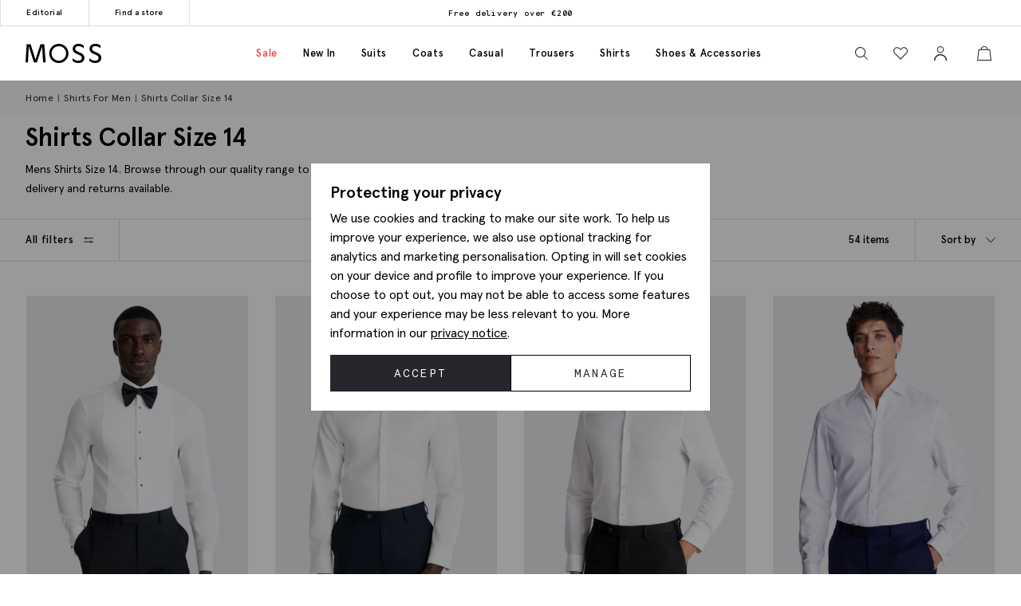

--- FILE ---
content_type: text/html; charset=utf-8
request_url: https://www.mossbros.ie/shirts/collar-size-14
body_size: 63689
content:
<!DOCTYPE html><html class="no-js moss-int" lang=en-gb data-title="Mens Shirts Collar Size 14 | Buy Online at Moss" data-pagetype=category><head><script>function performanceSupported(){try{return'performance'in window&&'mark'in performance;}catch(e){console.log('Performance metrics not available ');}
return false;}
if(performanceSupported()){performance.mark("html start");}
document.documentElement.classList.remove('no-js');</script><script>!function(){var e={31813:function(e){var t;t=()=>(()=>{var e={500:function(e){e.exports=(()=>{"use strict";var e={d:(t,o)=>{for(var n in o)e.o(o,n)&&!e.o(t,n)&&Object.defineProperty(t,n,{enumerable:!0,get:o[n]})},o:(e,t)=>Object.prototype.hasOwnProperty.call(e,t),r:e=>{"undefined"!=typeof Symbol&&Symbol.toStringTag&&Object.defineProperty(e,Symbol.toStringTag,{value:"Module"}),Object.defineProperty(e,"__esModule",{value:!0})}},t={};e.r(t),e.d(t,{default:()=>o,setPanelLoaded:()=>r,setPanelLoading:()=>n});const o=function(e,t){var o=setTimeout((function(){n(e)}),300);return t.finally((function(){clearTimeout(o),r(e)}))};var n=function(e){e.classList.add("is-loading")},r=function(e){e.classList.remove("is-loading")};return t})()},379:(e,t,o)=>{"use strict";o.r(t)},974:(e,t,o)=>{"use strict";o.r(t)},625:(e,t,o)=>{"use strict";o.r(t)},295:(e,t,o)=>{"use strict";o.r(t)},971:(e,t,o)=>{"use strict";o.r(t)},196:e=>{!function(){"use strict";e.exports={polyfill:function(){var e=window,t=document;if(!("scrollBehavior"in t.documentElement.style)||!0===e.__forceSmoothScrollPolyfill__){var o,n=e.HTMLElement||e.Element,r=468,i={scroll:e.scroll||e.scrollTo,scrollBy:e.scrollBy,elementScroll:n.prototype.scroll||l,scrollIntoView:n.prototype.scrollIntoView},s=e.performance&&e.performance.now?e.performance.now.bind(e.performance):Date.now,a=(o=e.navigator.userAgent,new RegExp(["MSIE ","Trident/","Edge/"].join("|")).test(o)?1:0);e.scroll=e.scrollTo=function(){void 0!==arguments[0]&&(!0!==c(arguments[0])?v.call(e,t.body,void 0!==arguments[0].left?~~arguments[0].left:e.scrollX||e.pageXOffset,void 0!==arguments[0].top?~~arguments[0].top:e.scrollY||e.pageYOffset):i.scroll.call(e,void 0!==arguments[0].left?arguments[0].left:"object"!=typeof arguments[0]?arguments[0]:e.scrollX||e.pageXOffset,void 0!==arguments[0].top?arguments[0].top:void 0!==arguments[1]?arguments[1]:e.scrollY||e.pageYOffset))},e.scrollBy=function(){void 0!==arguments[0]&&(c(arguments[0])?i.scrollBy.call(e,void 0!==arguments[0].left?arguments[0].left:"object"!=typeof arguments[0]?arguments[0]:0,void 0!==arguments[0].top?arguments[0].top:void 0!==arguments[1]?arguments[1]:0):v.call(e,t.body,~~arguments[0].left+(e.scrollX||e.pageXOffset),~~arguments[0].top+(e.scrollY||e.pageYOffset)))},n.prototype.scroll=n.prototype.scrollTo=function(){if(void 0!==arguments[0])if(!0!==c(arguments[0])){var e=arguments[0].left,t=arguments[0].top;v.call(this,this,void 0===e?this.scrollLeft:~~e,void 0===t?this.scrollTop:~~t)}else{if("number"==typeof arguments[0]&&void 0===arguments[1])throw new SyntaxError("Value could not be converted");i.elementScroll.call(this,void 0!==arguments[0].left?~~arguments[0].left:"object"!=typeof arguments[0]?~~arguments[0]:this.scrollLeft,void 0!==arguments[0].top?~~arguments[0].top:void 0!==arguments[1]?~~arguments[1]:this.scrollTop)}},n.prototype.scrollBy=function(){void 0!==arguments[0]&&(!0!==c(arguments[0])?this.scroll({left:~~arguments[0].left+this.scrollLeft,top:~~arguments[0].top+this.scrollTop,behavior:arguments[0].behavior}):i.elementScroll.call(this,void 0!==arguments[0].left?~~arguments[0].left+this.scrollLeft:~~arguments[0]+this.scrollLeft,void 0!==arguments[0].top?~~arguments[0].top+this.scrollTop:~~arguments[1]+this.scrollTop))},n.prototype.scrollIntoView=function(){if(!0!==c(arguments[0])){var o=function(e){for(;e!==t.body&&!1===f(e);)e=e.parentNode||e.host;return e}(this),n=o.getBoundingClientRect(),r=this.getBoundingClientRect();o!==t.body?(v.call(this,o,o.scrollLeft+r.left-n.left,o.scrollTop+r.top-n.top),"fixed"!==e.getComputedStyle(o).position&&e.scrollBy({left:n.left,top:n.top,behavior:"smooth"})):e.scrollBy({left:r.left,top:r.top,behavior:"smooth"})}else i.scrollIntoView.call(this,void 0===arguments[0]||arguments[0])}}function l(e,t){this.scrollLeft=e,this.scrollTop=t}function c(e){if(null===e||"object"!=typeof e||void 0===e.behavior||"auto"===e.behavior||"instant"===e.behavior)return!0;if("object"==typeof e&&"smooth"===e.behavior)return!1;throw new TypeError("behavior member of ScrollOptions "+e.behavior+" is not a valid value for enumeration ScrollBehavior.")}function d(e,t){return"Y"===t?e.clientHeight+a<e.scrollHeight:"X"===t?e.clientWidth+a<e.scrollWidth:void 0}function u(t,o){var n=e.getComputedStyle(t,null)["overflow"+o];return"auto"===n||"scroll"===n}function f(e){var t=d(e,"Y")&&u(e,"Y"),o=d(e,"X")&&u(e,"X");return t||o}function p(t){var o,n,i,a,l=(s()-t.startTime)/r;a=l=l>1?1:l,o=.5*(1-Math.cos(Math.PI*a)),n=t.startX+(t.x-t.startX)*o,i=t.startY+(t.y-t.startY)*o,t.method.call(t.scrollable,n,i),n===t.x&&i===t.y||e.requestAnimationFrame(p.bind(e,t))}function v(o,n,r){var a,c,d,u,f=s();o===t.body?(a=e,c=e.scrollX||e.pageXOffset,d=e.scrollY||e.pageYOffset,u=i.scroll):(a=o,c=o.scrollLeft,d=o.scrollTop,u=l),p({scrollable:a,method:u,startTime:f,startX:c,startY:d,x:n,y:r})}}}}()},651:(e,t,o)=>{"use strict";Object.defineProperty(t,"__esModule",{value:!0}),t.addDelegateEventListener=void 0;const n=o(463);t.addDelegateEventListener=function(e,t,o,r,i){e.addEventListener(t,(e=>{let t=e.target.matches(o)&&e.target;t||(t=(0,n.getClosest)(e.target,o)),t&&r({originalEvent:e,delegateTarget:t})}),i)}},437:(e,t,o)=>{"use strict";Object.defineProperty(t,"__esModule",{value:!0}),t.ajaxFormSubmit=void 0;const n=o(771);t.ajaxFormSubmit=(e,t,o,r)=>{const i=e.getAttribute("action");let s;s="json"==t?JSON.stringify((0,n.formToJson)(e)):new FormData(e),fetch(i,{method:"POST",body:s}).then((e=>e.json())).then((e=>{o(e)})).catch((e=>{r(e)}))}},59:(e,t)=>{"use strict";Object.defineProperty(t,"__esModule",{value:!0}),t.fireEventWithData=t.addEventListenerWithPromiseForData=void 0,t.addEventListenerWithPromiseForData=(e="click")=>new Promise((t=>{document.addEventListener(e,(e=>{t(e)}))})),t.fireEventWithData=(e,t="click",o=document)=>new Promise((n=>{const r=new CustomEvent(t,{detail:{data:e}});o.dispatchEvent(r),n(r)}))},975:(e,t)=>{"use strict";Object.defineProperty(t,"__esModule",{value:!0}),t.asyncAddExternalStylesheet=t.asyncAddExternalScript=void 0,t.asyncAddExternalScript=function(e,t={}){return new Promise(((o,n)=>{const r=document.querySelectorAll(`script[src="${e}"]`);if(null!=r&&r.length>0)return void o();let i=document.createElement("script");i.setAttribute("type","text/javascript"),i.setAttribute("src",e);for(let e in t)i.setAttribute(e,t[e]);i.addEventListener("load",(()=>o(i)),!1),i.addEventListener("error",(()=>n(i)),!1),document.body.appendChild(i)}))},t.asyncAddExternalStylesheet=function(e,t={}){return new Promise(((o,n)=>{let r=document.createElement("link");r.setAttribute("rel","stylesheet"),r.setAttribute("type","text/css"),r.setAttribute("href",e);for(let e in t)r.setAttribute(e,t[e]);r.addEventListener("load",(()=>o(r)),!1),r.addEventListener("error",(()=>n(r)),!1),document.body.appendChild(r)}))}},247:function(e,t){"use strict";var o=this&&this.__awaiter||function(e,t,o,n){return new(o||(o=Promise))((function(r,i){function s(e){try{l(n.next(e))}catch(e){i(e)}}function a(e){try{l(n.throw(e))}catch(e){i(e)}}function l(e){var t;e.done?r(e.value):(t=e.value,t instanceof o?t:new o((function(e){e(t)}))).then(s,a)}l((n=n.apply(e,t||[])).next())}))};Object.defineProperty(t,"__esModule",{value:!0}),t.cachedFetch=t.cacheBuster=void 0;const n={seconds:300,request:{credentials:"include"},cacheBuster:!1};t.cacheBuster=()=>(new Date).getTime(),t.cachedFetch=(e,t)=>o(void 0,void 0,void 0,(function*(){t=Object.assign({},n,t);let r=e,i=sessionStorage.getItem(r),s=sessionStorage.getItem(r)+":ts";if(null!==i&&null!==s){let e=(Date.now()-s)/1e3;if(t.seconds&&e<t.seconds&&!t.cacheBuster){let e=new Response(new Blob([i]));return Promise.resolve(e)}sessionStorage.removeItem(r),sessionStorage.removeItem(r+":ts")}return fetch(e,t.request).then((e=>o(void 0,void 0,void 0,(function*(){if(200===e.status){let t=e.headers.get("Content-Type");t&&(t.match(/application\/json/i)||t.match(/text\//i))&&(yield e.clone().text().then((e=>{sessionStorage.setItem(r,e),sessionStorage.setItem(r+":ts",Date.now().toString())})))}return e}))))}))},919:(e,t)=>{"use strict";Object.defineProperty(t,"__esModule",{value:!0}),t.toggleClass=t.removeClass=t.addClass=void 0,t.addClass=function(e,t){e.classList.add(...t)},t.removeClass=function(e,t){e.classList.remove(...t)},t.toggleClass=function(e,t,o){e.classList.toggle(t,o)}},283:(e,t)=>{"use strict";function o(e,t,o){var n="";if(o){if("number"!=typeof o)throw"Days is not a number";var r=new Date;r.setTime(r.getTime()+24*o*60*60*1e3),n="; expires="+r.toGMTString()}document.cookie=e+"="+t+n+"; path=/"}Object.defineProperty(t,"__esModule",{value:!0}),t.deleteCookie=t.getCookie=t.setCookie=void 0,t.setCookie=o,t.getCookie=function(e){for(var t=e+"=",o=document.cookie.split(";"),n=0;n<o.length;n++){for(var r=o[n];" "===r.charAt(0);)r=r.substring(1,r.length);if(0===r.indexOf(t))return r.substring(t.length,r.length)}return null},t.deleteCookie=function(e){o(e,"",-1)}},407:function(e,t,o){"use strict";var n=this&&this.__awaiter||function(e,t,o,n){return new(o||(o=Promise))((function(r,i){function s(e){try{l(n.next(e))}catch(e){i(e)}}function a(e){try{l(n.throw(e))}catch(e){i(e)}}function l(e){var t;e.done?r(e.value):(t=e.value,t instanceof o?t:new o((function(e){e(t)}))).then(s,a)}l((n=n.apply(e,t||[])).next())}))};Object.defineProperty(t,"__esModule",{value:!0}),t.CTH=t.containsActiveClass=t.containsVisibleClass=t.toggle=t.visuallyDeactivate=t.deactivate=t.activate=void 0;const r=o(919),i=o(699),s=["is-active"],a=["is-visible"],l=()=>new Promise((e=>requestAnimationFrame((t=>e(t)))));t.activate=e=>n(void 0,void 0,void 0,(function*(){return e?((0,r.addClass)(e,a),(0,i.dispatchCustomEventWrapper)(e,"element.visible.activation",{element:e}),yield l(),yield l(),new Promise((t=>{const o=n=>{e.removeEventListener("transitionend",o),t(e)};e.addEventListener("transitionend",o),(0,r.addClass)(e,s)}))):Promise.resolve(e)})),t.deactivate=e=>n(void 0,void 0,void 0,(function*(){return e&&((0,t.containsVisibleClass)(e)||(0,t.containsActiveClass)(e))?!(0,t.containsVisibleClass)(e)&&(0,t.containsActiveClass)(e)?((0,r.removeClass)(e,s),Promise.resolve(e)):new Promise((t=>{const o=()=>{(0,r.removeClass)(e,a),e.removeEventListener("transitionend",o),t(e)};e.addEventListener("transitionend",o),(0,r.removeClass)(e,s)})):Promise.resolve(e)})),t.visuallyDeactivate=e=>{if(e)return new Promise((t=>{const o=()=>{e.removeEventListener("transitionend",o),t(e)};e.addEventListener("transitionend",o),(0,r.removeClass)(e,s)}))},t.toggle=(e,o=!1)=>e&&(0,t.containsActiveClass)(e)&&!1===o?(0,t.deactivate)(e):(0,t.activate)(e),t.containsVisibleClass=e=>e.classList.contains(a[0]),t.containsActiveClass=e=>e.classList.contains(s[0]),t.CTH={activate:t.activate,deactivate:t.deactivate,visuallyDeactivate:t.visuallyDeactivate,toggle:t.toggle,containsVisibleClass:t.containsVisibleClass,containsActiveClass:t.containsActiveClass}},663:(e,t)=>{"use strict";Object.defineProperty(t,"__esModule",{value:!0}),t.debounce=void 0,t.debounce=function(e,t=250){let o;return function(...n){clearTimeout(o),o=setTimeout((()=>{clearTimeout(o),e(...n)}),t)}}},523:(e,t)=>{"use strict";Object.defineProperty(t,"__esModule",{value:!0}),t.eImageSwap=void 0,t.eImageSwap=function(e=document){const t=e.querySelectorAll("img[data-eimageswap]");t.forEach(((e,o)=>{const n=t[o];n.addEventListener("mouseenter",(()=>{let t;if(!e.dataset.eimageswaporiginal){const t=e.dataset.src||e.getAttribute("src");e.dataset.eimageswaporiginal=t}t=e.dataset.eimageswap,e.setAttribute("src",t)})),n.addEventListener("mouseleave",(()=>{let t;t=e.dataset.eimageswaporiginal,e.setAttribute("src",t)}))}))}},699:(e,t)=>{"use strict";Object.defineProperty(t,"__esModule",{value:!0}),t.dispatchCustomEventWrapper=void 0,t.dispatchCustomEventWrapper=function(e,t,o={},n={bubbles:!0,cancelable:!0,composed:!1}){const r=Object.assign({detail:o},n),i=new CustomEvent(t,r);return e.dispatchEvent(i)}},435:function(e,t){"use strict";var o=this&&this.__awaiter||function(e,t,o,n){return new(o||(o=Promise))((function(r,i){function s(e){try{l(n.next(e))}catch(e){i(e)}}function a(e){try{l(n.throw(e))}catch(e){i(e)}}function l(e){var t;e.done?r(e.value):(t=e.value,t instanceof o?t:new o((function(e){e(t)}))).then(s,a)}l((n=n.apply(e,t||[])).next())}))};Object.defineProperty(t,"__esModule",{value:!0}),t.fetchPoll=t.fetchJSON=t.fetchText=t.credentials=t.headers=t.status=void 0;class n extends Error{constructor(e,t){super(`${e}: ${t.url} - ${t.status} ${t.statusText}`),this.name="FetchError",this.response=t}}t.status=e=>{if(!e.ok)throw new n("Request failed",e);return e},t.headers=(e={})=>{const t=e.headers||{};return t["X-Requested-With"]="XMLHttpRequest",Object.assign(Object.assign({},e),{headers:t})},t.credentials=(e={})=>(e.credentials&&null!==e.credentials||(e.credentials="same-origin"),e);const r=e=>(0,t.headers)((0,t.credentials)(Object.assign({},e)));t.fetchText=(e,...t)=>o(void 0,[e,...t],void 0,(function*(e,t={}){const o=r(t);o.credentials="include";const n=yield fetch(e,o);return yield n.text()})),t.fetchJSON=(e,...n)=>o(void 0,[e,...n],void 0,(function*(e,o={}){try{const n=r(o);n.headers.Accept="application/json",n.headers["Content-Type"]="application/json",n.credentials="include";const i=yield fetch(e,n),s=(0,t.status)(i);return yield s.json()}catch(e){throw console.error(e.message),e}})),t.fetchPoll=function(e){return o(this,arguments,void 0,(function*(e,t={}){const n=r=>o(this,void 0,void 0,(function*(){const o=yield fetch(e,t);switch(o.status){case 200:return o;case 202:return yield new Promise((e=>setTimeout(e,1.5*r))),n(1.5*r);default:const e=new Error(o.statusText);throw e.response=o,e}}));return t.credentials="include",n(1e3)}))}},771:(e,t)=>{"use strict";Object.defineProperty(t,"__esModule",{value:!0}),t.formToJson=void 0,t.formToJson=e=>{try{if("FORM"!==e.nodeName)throw new Error("The element is not a form");const t=e.querySelectorAll("input, select, textarea"),o={};for(const e of t){const[t,n]=[e.name,e.value];if(e instanceof HTMLSelectElement&&e.options&&e.multiple)for(const n of e.options)n.selected&&(o[t]||(o[t]=[]),o[t].push(n.value));else e instanceof HTMLInputElement?"radio"===e.type||"checkbox"===e.type?e.checked&&(o[t]=n):""!==n&&(o[t]=n):o[t]=n}return o}catch(e){return console.log("Error ",e),{}}}},777:(e,t)=>{"use strict";Object.defineProperty(t,"__esModule",{value:!0}),t.togglePasswordVisibility=void 0,t.togglePasswordVisibility=function(){document.querySelectorAll(".js-toggle-password").forEach((e=>{e.addEventListener("click",(()=>{var t;let o=null===(t=e.parentElement)||void 0===t?void 0:t.querySelector(".js-toggle-password-field");"show"===e.dataset.toggle?(e.setAttribute("data-toggle","hide"),e.innerHTML="hide",null==o||o.setAttribute("type","text")):(e.setAttribute("data-toggle","show"),e.innerHTML="show",null==o||o.setAttribute("type","password"))}))}))}},463:(e,t)=>{"use strict";Object.defineProperty(t,"__esModule",{value:!0}),t.getClosest=void 0,t.getClosest=function(e,t){for(;e&&e!==document.documentElement;e=e.parentNode)if(e.matches(t))return e;return null}},323:(e,t)=>{"use strict";Object.defineProperty(t,"__esModule",{value:!0}),t.getAntiForgeryToken=void 0,t.getAntiForgeryToken=()=>{const e=document.querySelector('[name="__RequestVerificationToken"]');return e?e.value:""}},835:(e,t)=>{"use strict";Object.defineProperty(t,"__esModule",{value:!0}),t.imageSwap=t.DEFAULTSETTINGS=void 0,t.DEFAULTSETTINGS={PRIMARY_CONTAINER:".js-primary-image",THUMBNAIL_CONTAINER:".product-images__entity:not(.product-images__video)"},t.imageSwap=function(e=document,o){const n=Object.assign(Object.assign({},t.DEFAULTSETTINGS),o),r=n.THUMBNAIL_CONTAINER;e.querySelectorAll(r).forEach((t=>t.addEventListener("click",(t=>{!function(e,t,o){const n=t.target,r=e.querySelector(o.PRIMARY_CONTAINER),i=null==r?void 0:r.querySelector("img");r&&i&&function(e,t,o){let n=t.getAttribute(e),r=o.getAttribute(e);o.setAttribute(e,n),t.setAttribute(e,r)}("src",n,i)}(e,t,n)}))))}},156:function(e,t,o){"use strict";var n=this&&this.__createBinding||(Object.create?function(e,t,o,n){void 0===n&&(n=o);var r=Object.getOwnPropertyDescriptor(t,o);r&&!("get"in r?!t.__esModule:r.writable||r.configurable)||(r={enumerable:!0,get:function(){return t[o]}}),Object.defineProperty(e,n,r)}:function(e,t,o,n){void 0===n&&(n=o),e[n]=t[o]}),r=this&&this.__exportStar||function(e,t){for(var o in e)"default"===o||Object.prototype.hasOwnProperty.call(t,o)||n(t,e,o)};Object.defineProperty(t,"__esModule",{value:!0}),r(o(167),t),r(o(283),t),r(o(331),t),r(o(59),t),r(o(463),t),r(o(523),t),r(o(771),t),r(o(651),t),r(o(435),t),r(o(901),t),r(o(919),t),r(o(663),t),r(o(619),t),r(o(777),t),r(o(739),t),r(o(899),t),r(o(699),t),r(o(407),t),r(o(904),t),r(o(323),t),r(o(891),t),r(o(975),t),r(o(437),t),r(o(69),t),r(o(411),t),r(o(247),t),r(o(835),t),r(o(365),t),r(o(769),t),r(o(411),t),r(o(852),t)},739:(e,t)=>{"use strict";Object.defineProperty(t,"__esModule",{value:!0}),t.insertAfter=t.insertBefore=void 0,t.insertBefore=(e,t)=>{var o;null===(o=e.parentNode)||void 0===o||o.insertBefore(t,e)},t.insertAfter=(e,t)=>{e.after(t)}},167:(e,t)=>{"use strict";function o(){return window.innerWidth<768}function n(){return window.innerWidth<992}function r(){return!!navigator.userAgent.match(/Android/i)}function i(){return!!navigator.userAgent.match(/BlackBerry/i)}function s(){return!!navigator.userAgent.match(/iPhone|iPad|iPod/i)}function a(){return!!navigator.userAgent.match(/IEMobile/i)}function l(){return!!navigator.userAgent.match(/Opera Mini/i)}Object.defineProperty(t,"__esModule",{value:!0}),t.isAny=t.isTouch=t.isFirefox=t.isOpera=t.isIemobile=t.isIos=t.isBlackberry=t.isAndroid=t.isOnlyTablet=t.isTablet=t.isMobile=void 0,t.isMobile=o,t.isTablet=n,t.isOnlyTablet=function(){return window.innerWidth>=768&&window.innerWidth<992},t.isAndroid=r,t.isBlackberry=i,t.isIos=s,t.isIemobile=a,t.isOpera=l,t.isFirefox=function(){return!!navigator.userAgent.match(/Firefox/i)},t.isTouch=function(){return navigator.maxTouchPoints>0||navigator.msMaxTouchPoints>0},t.isAny=function(){return o()||r()||i()||s()||a()||l()||n()}},891:function(e,t,o){"use strict";var n=this&&this.__awaiter||function(e,t,o,n){return new(o||(o=Promise))((function(r,i){function s(e){try{l(n.next(e))}catch(e){i(e)}}function a(e){try{l(n.throw(e))}catch(e){i(e)}}function l(e){var t;e.done?r(e.value):(t=e.value,t instanceof o?t:new o((function(e){e(t)}))).then(s,a)}l((n=n.apply(e,t||[])).next())}))},r=this&&this.__importDefault||function(e){return e&&e.__esModule?e:{default:e}};Object.defineProperty(t,"__esModule",{value:!0}),t.openDialog=t.addOpenListeners=void 0;const i=o(651),s=o(407),a=o(435),l=r(o(500)),c=o(899);o(379);const d={top:"rcm-dialog__top",right:"rcm-dialog__right",bottom:"rcm-dialog__bottom",left:"rcm-dialog__left"};t.addOpenListeners=()=>{(0,i.addDelegateEventListener)(document.body,"click",".js-open-dialog",(e=>{e.originalEvent.preventDefault(),(0,t.openDialog)(e.delegateTarget)}))},t.openDialog=e=>{var t;const o=null===(t=e.dataset.dialogTarget)||void 0===t?void 0:t.split("#").join("");o&&""!==o&&document.querySelector(o);const r=w(e);"true"!==e.dataset.dialogLeaveOpen&&_();let i=o||r;if(!i)throw new Error("Cant find dialog target and no href or id");return new Promise((t=>n(void 0,void 0,void 0,(function*(){let o=v(i);if(o||(o=yield b(i),o.dataset.firstLoad="true"),yield u(e,o),g(),p(o),L(o),null===r)return o.scrollTop=0,void t(o);const n="true"===e.dataset.dialogShouldRefresh,s=o.dataset.firstLoad&&"false"!==o.dataset.firstLoad,c=y(o);if(n||s){c.innerHTML="",o.dataset.firstLoad="false";const e=(0,a.fetchText)(r),n=m(o),i=yield(0,l.default)(n,e);c.innerHTML=i,yield S(o),o.scrollTop=0,t(o)}o.scrollTop=0,t(o)}))))};const u=(e,t)=>n(void 0,void 0,void 0,(function*(){const o=e.getAttributeNames().filter((e=>e.startsWith("data-dialog-"))),n=f(e);o.forEach((o=>{if(!o.startsWith("data-dialog-"))return;const r=o.replace("data-dialog-","");switch(r){case"class":t.classList.add(...e.getAttribute(o).split(" "));break;case"style":t.setAttribute(o,`${t.getAttribute(o)||""} ${e.getAttribute(o)}`);break;case"id":case"target":case"leave-open":case"should-refresh":break;case"open-option":if(!d[n])return;t.classList.add(d[n]);break;default:t.setAttribute(r,e.getAttribute(o))}}))})),f=e=>{const t=e.dataset.dialogOpenOption;return t?t.split(" ")[0]:null},p=e=>(e.showModal(),(0,s.activate)(e)),v=e=>{const t=document.querySelector(`dialog[id="${e}"]`);if(t&&"DIALOG"===t.tagName)return t},m=e=>e.querySelector(".panel-updater"),g=()=>{document.body.classList.add("overflow-hidden")},h=()=>{document.querySelectorAll("dialog[open]").length>0||document.body.classList.remove("overflow-hidden")},y=e=>e.querySelector(".rcm-dialog__body"),b=e=>n(void 0,void 0,void 0,(function*(){const t=document.createElement("dialog"),o=document.createElement("div"),n=document.createElement("div");return t.appendChild(o),o.appendChild(n),o.classList.add("panel-updater"),n.classList.add("rcm-dialog__body"),t.id=e,t.classList.add("rcm-dialog"),t.dataset.firstLoad="true",document.body.appendChild(t),new Promise((e=>{requestAnimationFrame((()=>{e(t)}))}))})),w=e=>{let t=e.getAttribute("data-href")||e.getAttribute("href");return t?(t+=(null==t?void 0:t.includes("?"))?"&":"?",t+="nolayout=true",t):null},S=e=>n(void 0,void 0,void 0,(function*(){var t;const o=e.querySelectorAll("script"),n=document.createDocumentFragment(),r=[...o].map((e=>e.getAttribute("src")?new Promise((t=>{const o=document.createElement("script");Array.from(e.attributes).forEach((e=>{o.setAttribute(e.name,e.value)})),o.appendChild(document.createTextNode(e.innerHTML)),o.addEventListener("load",t),n.appendChild(o)})):Promise.resolve()));document.body.appendChild(n);const i=null===(t=e.querySelector(".pageJS"))||void 0===t?void 0:t.getAttribute("module");i&&(yield Promise.all(r),(0,c.awaitLoad)(i).then((function(){window[i].init.bind(window)()})))})),_=()=>n(void 0,void 0,void 0,(function*(){document.querySelectorAll("dialog[open]").forEach((e=>{e.close()}))})),L=e=>{e.addEventListener("close",(t=>n(void 0,void 0,void 0,(function*(){t.preventDefault(),yield(0,s.deactivate)(e),e.close(),h()})))),(0,i.addDelegateEventListener)(e,"click",".js-close-dialog",(t=>n(void 0,void 0,void 0,(function*(){yield(0,s.deactivate)(e),e.close(),h()})))),e.addEventListener("click",(t=>n(void 0,void 0,void 0,(function*(){var o;(null===(o=t.target)||void 0===o?void 0:o.closest("form"))||function(e,t){const o=e.getBoundingClientRect();return(0!==t.clientX||0!==t.clientY)&&(t.clientX<o.left||t.clientX>o.right||t.clientY<o.top||t.clientY>o.bottom)}(e,t)&&(yield(0,s.deactivate)(e),e.close(),h())}))))}},365:(e,t,o)=>{"use strict";Object.defineProperty(t,"__esModule",{value:!0}),t.addCloseModalEventListener=t.setElmContent=t.setModalSize=t.getModalBody=t.getModalHeader=t.getModalDialog=t.getGlobalModal=t.openDynamicModal=void 0,o(974),t.openDynamicModal=(e,t="",o="large",f="centered")=>{if(!e)return;const p=d(e),v=n(document),m=r(v),g=i(v),h=s(v);c(g,t),c(h,p),l(m,o),a(m,f);const y=document.querySelector("#global_modal");y.setAttribute("aria-modal","true"),y.style.display="block",y.classList.add("show"),u(y,g,h)};const n=(e=document)=>e.querySelector("#global_modal");t.getGlobalModal=n;const r=e=>e.querySelector(".modal-dialog");t.getModalDialog=r;const i=e=>e.querySelector(".modal-title");t.getModalHeader=i;const s=e=>e.querySelector(".modal-body");t.getModalBody=s;const a=(e,t)=>e.classList.add(`modal-dialog--${t}`),l=(e,t="large")=>e.classList.add(`modal-dialog--${t}`);t.setModalSize=l;const c=(e,t)=>e.innerHTML=t.toString();t.setElmContent=c;const d=e=>c(document.createElement("div"),e),u=(e,t,o)=>{e.addEventListener("click",(n=>{const r=n.target;(r.classList.contains("modal")||r.classList.contains("modal-close"))&&(e.setAttribute("aria-modal","false"),e.classList.remove("show"),e.style.display="none",c(o,""),c(t,""))}))};t.addCloseModalEventListener=u},899:(e,t)=>{"use strict";Object.defineProperty(t,"__esModule",{value:!0}),t.awaitLoad=t.isLoaded=void 0;var o={version:"1.0.0",scriptElement:".pageJS",scriptTimeout:1e4};const n=(e,o,n)=>{var r=e+" loaded",i=e+" not loaded";return(0,t.isLoaded)(e)?o(r):n(i)};t.isLoaded=e=>e in window&&"function"==typeof window[e].init,t.awaitLoad=(e,r=o.scriptElement)=>{var i;return new Promise((function(s,a){const l=()=>(window.removeEventListener("load",l),clearTimeout(i),n(e,s,a));if((0,t.isLoaded)(e))n(e,s,a);else{i=setTimeout((function(){return window.removeEventListener("load",l),n(e,s,a)}),o.scriptTimeout);var c=document.querySelectorAll(r);c.length&&c[c.length-1].addEventListener("load",(function(){return window.removeEventListener("load",l),clearTimeout(i),n(e,s,a)})),window.addEventListener("load",l)}}))},t.default=o},769:function(e,t,o){"use strict";var n=this&&this.__awaiter||function(e,t,o,n){return new(o||(o=Promise))((function(r,i){function s(e){try{l(n.next(e))}catch(e){i(e)}}function a(e){try{l(n.throw(e))}catch(e){i(e)}}function l(e){var t;e.done?r(e.value):(t=e.value,t instanceof o?t:new o((function(e){e(t)}))).then(s,a)}l((n=n.apply(e,t||[])).next())}))},r=this&&this.__importDefault||function(e){return e&&e.__esModule?e:{default:e}};Object.defineProperty(t,"__esModule",{value:!0}),t.addPopPopListeners=t.handleAjaxPopover=void 0,o(625);const i=r(o(500)),s=o(156);t.addPopPopListeners=()=>{document.querySelectorAll("[popoverajax]").forEach((e=>{e.addEventListener("click",(t=>{t.preventDefault(),a(e)}))})),document.querySelectorAll("[popover]").forEach((e=>{e.addEventListener("beforetoggle",(e=>{})),e.addEventListener("toggle",(e=>{}))}))};const a=e=>n(void 0,void 0,void 0,(function*(){var t,o;const n="true"===e.getAttribute("popoverrefresh"),r=e.getAttribute("popovertarget"),a=e.getAttribute("popoverajax"),l=e.getAttribute("popoverdirection");let c=null!==(o=null===(t=e.getAttribute("popoverclasses"))||void 0===t?void 0:t.split(" "))&&void 0!==o?o:[];const d="manual"===e.getAttribute("popovertype")?"manual":"auto";if(!HTMLElement.prototype.hasOwnProperty("popover")||!HTMLElement.prototype.hasOwnProperty("showPopover"))return void console.error("Popovers are not supported in this browser");if(!r)return void console.error("No target specified for popover");if(!a)return void console.error("No URL specified for popover");if(!l)return void console.error("No direction specified for popover");let u=(e=>document.querySelector(`#${e}`))(r);if(!u){console.info("No target found for popover",r),console.info("Creating target element");const e=document.createElement("div");e.classList.add("popover-panel","panel-updater"),u=document.createElement("div"),u.setAttribute("id",r.replace("#","")),u.setAttribute("popoverdirection",l),u.setAttribute("popover",d),u.appendChild(e),document.body.appendChild(u),console.info("Target element created",u)}u.classList.add(...c);const f=u.hasAttribute("popoverpopulated");if(n||!f){const e=(e=>e.querySelector(".popover-panel"))(u);if(!e)return void console.error("No panel found for popover",u);const t=yield(0,i.default)(e,(0,s.fetchText)(a));e.innerHTML=t,u.setAttribute("popoverpopulated","true");const o=(0,s.checkForModuleToLoad)(e);if(o){const t=(0,s.getModuleToLoad)(e),n=(0,s.getSrcToLoad)(o);t&&n?(yield(0,s.appendScript)(n),(0,s.bindModuleToLoad)(t)):console.error("No module or source found for module",t,n)}}u.showPopover()}));t.handleAjaxPopover=a},901:(e,t,o)=>{"use strict";Object.defineProperty(t,"__esModule",{value:!0}),t.setupRippleEffect=void 0,o(692),t.setupRippleEffect=function(e,t){const o=":not(.no-js-ripple)";if(!e)return null;e.querySelectorAll(t.join(o+",")+o).forEach((e=>{const t=document.createElement("div");e.style.position="relative",t.classList.add("rippleJS"),e.appendChild(t)}))}},619:(e,t)=>{"use strict";Object.defineProperty(t,"__esModule",{value:!0}),t.removeAppendedScript=t.appendScript=void 0,t.appendScript=function(e){return new Promise(((t,o)=>{const n=document.createElement("script");document.body.appendChild(n),n.onload=t,n.onerror=o,n.async=!0,n.src=e,n.classList.add("js-appended-script")}))},t.removeAppendedScript=(e=".js-appended-script")=>{document.querySelectorAll(e).forEach((e=>{e.remove()}))}},852:(e,t,o)=>{"use strict";Object.defineProperty(t,"__esModule",{value:!0}),t.enableScroll=t.disableScroll=void 0;const n=o(167);o(295),t.disableScroll=()=>{document.body.classList.add("disable-scroll"),(0,n.isIos)()&&(document.body.style.top=`-${window.scrollY}px`,document.body.style.position="fixed",document.body.style.width="100%",document.ontouchmove=function(e){e.preventDefault()})},t.enableScroll=()=>{if(document.body.classList.remove("disable-scroll"),!(0,n.isIos)())return;const e=document.body.style.top;document.body.style.position="",document.body.style.top="",document.body.style.width="",window.scrollTo(0,-1*parseInt(e||"0")),document.ontouchmove=function(e){return!0}}},69:function(e,t,o){"use strict";var n=this&&this.__importDefault||function(e){return e&&e.__esModule?e:{default:e}};Object.defineProperty(t,"__esModule",{value:!0}),t.getScrollDirection=t.getElementOffset=t.scrollIntoView=void 0;const r=n(o(196)),i=Object.freeze({UP:1,DOWN:2});t.scrollIntoView=(e,o)=>{r.default.polyfill();const n=Object.assign({scrollUp:0,scrollDown:0},o),s=(0,t.getElementOffset)(e),a=(0,t.getScrollDirection)(s)===i.UP?n.scrollUp:n.scrollDown;window.scroll({top:s-a,left:0,behavior:"smooth"})},t.getElementOffset=e=>{const t=e.getBoundingClientRect(),o=window.scrollY;return Math.round(t.top+o)},t.getScrollDirection=e=>Math.round(window.scrollY)>e?i.UP:i.DOWN},904:function(e,t,o){"use strict";var n=this&&this.__createBinding||(Object.create?function(e,t,o,n){void 0===n&&(n=o);var r=Object.getOwnPropertyDescriptor(t,o);r&&!("get"in r?!t.__esModule:r.writable||r.configurable)||(r={enumerable:!0,get:function(){return t[o]}}),Object.defineProperty(e,n,r)}:function(e,t,o,n){void 0===n&&(n=o),e[n]=t[o]}),r=this&&this.__setModuleDefault||(Object.create?function(e,t){Object.defineProperty(e,"default",{enumerable:!0,value:t})}:function(e,t){e.default=t}),i=this&&this.__importStar||function(e){if(e&&e.__esModule)return e;var t={};if(null!=e)for(var o in e)"default"!==o&&Object.prototype.hasOwnProperty.call(e,o)&&n(t,e,o);return r(t,e),t},s=this&&this.__awaiter||function(e,t,o,n){return new(o||(o=Promise))((function(r,i){function s(e){try{l(n.next(e))}catch(e){i(e)}}function a(e){try{l(n.throw(e))}catch(e){i(e)}}function l(e){var t;e.done?r(e.value):(t=e.value,t instanceof o?t:new o((function(e){e(t)}))).then(s,a)}l((n=n.apply(e,t||[])).next())}))};Object.defineProperty(t,"__esModule",{value:!0}),t.createStateManager=t.DEFAULTS=void 0;const a=o(156),l=i(o(407));t.DEFAULTS={rootContext:document.body,elementDataSelector:"data-state",shouldTrackHistory:!0,onBeforeStateChange:(e,t)=>s(void 0,void 0,void 0,(function*(){return e})),onAfterStateChange:(e,t)=>s(void 0,void 0,void 0,(function*(){}))},t.createStateManager=e=>{let o=[];const n=Object.assign(Object.assign({},t.DEFAULTS),e),r=(...e)=>s(void 0,[...e],void 0,(function*(e=!1){var t;const o=null===(t=n.rootContext)||void 0===t?void 0:t.querySelectorAll(`[${n.elementDataSelector}]`);return e?(o.forEach((e=>e.classList.remove("is-active","is-visible"))),Promise.resolve()):Promise.all([...o].map((e=>l.deactivate(e))))})),i=(e,...t)=>s(void 0,[e,...t],void 0,(function*(e,t=!0){var a;const d=c(),p=yield n.onBeforeStateChange(e,d);if("string"==typeof p&&p!==e)return void i(p,t);if(e===d)return Promise.resolve(e);o.push(e),yield r(),t&&n.shouldTrackHistory&&u(e),f(e),o.length>1&&(e=o[o.length-1],o=[]);const v=null===(a=n.rootContext)||void 0===a?void 0:a.querySelector(`[${n.elementDataSelector}="${e}"]`);return v?l.activate(v).finally((()=>s(void 0,void 0,void 0,(function*(){n.onAfterStateChange&&(yield n.onAfterStateChange(e,d))})))):Promise.reject(`State ${e} not found`)})),c=()=>{var e;const t=null===(e=n.rootContext)||void 0===e?void 0:e.querySelector(`[${n.elementDataSelector}].is-active`);return t?t.getAttribute(n.elementDataSelector):null},d=(0,a.debounce)((e=>s(void 0,void 0,void 0,(function*(){var t;const o=null===(t=e.state)||void 0===t?void 0:t[n.elementDataSelector];o&&(yield i(o,!1))}))),300),u=e=>window.history.pushState({[n.elementDataSelector]:e},"",location.href),f=e=>{var t;const o=e||c();o&&(null===(t=n.rootContext)||void 0===t||t.setAttribute(n.elementDataSelector,o))};if(n.shouldTrackHistory){window.addEventListener("popstate",d);const e=c();e&&u(e)}if(n.onBeforeStateChange){const e=c();e&&n.onBeforeStateChange(e,null)}return f(),{disableAllStates:r,enableState:i,getState:c,destroy:()=>{var e;window.removeEventListener("popstate",d),null===(e=n.rootContext)||void 0===e||e.removeAttribute(n.elementDataSelector)}}}},411:(e,t,o)=>{"use strict";Object.defineProperty(t,"__esModule",{value:!0}),t.getAbsoluteHeight=t.serialize=t.getParams=t.findAncestor=t.unbindModuleToLoad=t.bindModuleToLoad=t.getSrcToLoad=t.getModuleToLoad=t.checkForModuleToLoad=t.waitForFrame=t.flattenObject=t.queryStringFromObject2=t.queryStringFromObject=t.findElementPosition=t.setStylesOnElement=t.setStateClass=t.convertObjectValuesToArray=t.convertObjectKeysToArray=void 0;const n=o(919);o(971),t.convertObjectKeysToArray=e=>Object.keys(e).map((t=>[t,e[t]])),t.convertObjectValuesToArray=e=>Object.entries(e).map((([e,t])=>[t,e])),t.setStateClass=(e,t,o)=>{(0,n.removeClass)(e,t),(0,n.addClass)(e,[o])},t.setStylesOnElement=(e,t)=>Object.assign(t.style,e),t.findElementPosition=e=>{const t=e.getBoundingClientRect(),o=window.scrollX,n=window.scrollY;return{top:t.top+n,left:t.left+o}},t.queryStringFromObject=e=>Object.keys(e).map((t=>`${t}=${e[t]}`)).join("&"),t.queryStringFromObject2=e=>[].concat(...Object.entries(e).map((([e,o])=>Array.isArray(o)?o.map((t=>`${e}=${encodeURIComponent(t)}`)):"object"==typeof o?(0,t.queryStringFromObject2)((0,t.flattenObject)({[e]:o})):((e,t)=>null!==t?`${e}=${encodeURIComponent(t)}`:"")(e,o)))).filter((e=>e)).join("&"),t.flattenObject=(e,o="")=>Object.keys(e).reduce(((n,r)=>{const i=o?`${o}.${r}`:r;return Array.isArray(e[r])?e[r].forEach(((e,o)=>{Object.assign(n,(0,t.flattenObject)(e,`${i}.${o}`))})):"object"==typeof e[r]&&null!==e[r]?Object.assign(n,(0,t.flattenObject)(e[r],i)):n[i]=e[r],n}),{}),t.waitForFrame=()=>new Promise((e=>requestAnimationFrame(e))),t.checkForModuleToLoad=e=>e.querySelector(".pageJS"),t.getModuleToLoad=e=>{var t;return(null===(t=e.querySelector(".pageJS"))||void 0===t?void 0:t.getAttribute("module"))||null},t.getSrcToLoad=e=>e.getAttribute("src"),t.bindModuleToLoad=e=>window[e].init.bind(window)(),t.unbindModuleToLoad=e=>window[e].exit.bind(window)(),t.findAncestor=(e,t)=>{for(;(e=e.parentElement)&&!e.classList.contains(t););return e},t.getParams=e=>e?(/^[?#]/.test(e)?e.slice(1):e).split("&").reduce(((e,t)=>{let[o,n]=t.split("=");return e[o]=n?decodeURIComponent(n.replace(/\+/g," ")):"",e}),{}):{},t.serialize=e=>"?"+Object.entries(e).map((([e,t])=>`${e}=${t}`)).join("&"),t.getAbsoluteHeight=e=>{const t="string"==typeof e?document.querySelector(e):e;if(!t)throw new Error("Element not found.");const o=window.getComputedStyle(t),n=parseFloat(o.marginTop)+parseFloat(o.marginBottom);return Math.ceil(t.offsetHeight+n)}},331:(e,t)=>{"use strict";Object.defineProperty(t,"__esModule",{value:!0}),t.vybeIntegration=void 0,t.vybeIntegration=()=>{window.VybeCmsScripts.forEach((e=>e()))}},692:(e,t,o)=>{"use strict";o.r(t);var n="data-event";function r(e,t){var o=function(e){var t=e.target,o=t.childNodes.length;if("button"!==t.localName||!o)return t.classList.contains("rippleJS")?t:null;for(var n=0;n<o;++n){var r=t.childNodes[n],i=r.classList;if(i&&i.contains("rippleJS"))return r}return null}(t);if(!o)return!1;var r=o.classList,i=o.getAttribute(n);if(i&&i!==e)return!1;o.setAttribute(n,e);var s,a=o.getBoundingClientRect(),l=t.offsetX;void 0!==l?s=t.offsetY:(l=t.clientX-a.left,s=t.clientY-a.top);var c,d=document.createElement("div"),u=2*(c=a.width===a.height?1.412*a.width:Math.sqrt(a.width*a.width+a.height*a.height))+"px";d.style.width=u,d.style.height=u,d.style.marginLeft=-c+l+"px",d.style.marginTop=-c+s+"px",d.className="ripple",o.appendChild(d),window.setTimeout((function(){d.classList.add("held")}),0);var f="mousedown"===e?"mouseup":"touchend",p=function(e){document.removeEventListener(f,p),d.classList.add("done"),window.setTimeout((function(){o.removeChild(d),o.children.length||(r.remove("active"),o.removeAttribute(n))}),650)};document.addEventListener(f,p)}!function(){function e(){if(!function(){var e=document.createElement("div");e.className="rippleJS",document.body.appendChild(e);var t="absolute"===window.getComputedStyle(e).position;return document.body.removeChild(e),t}()){var e=document.createElement("style");e.textContent='/*rippleJS*/.rippleJS,.rippleJS.fill::after{position:absolute;top:0;left:0;right:0;bottom:0}.rippleJS{display:block;overflow:hidden;border-radius:inherit;-webkit-mask-image:-webkit-radial-gradient(circle,#fff,#000)}.rippleJS.fill::after{content:""}.rippleJS.fill{border-radius:1000000px}.rippleJS .ripple{position:absolute;border-radius:100%;background:currentColor;opacity:.2;width:0;height:0;-webkit-transition:-webkit-transform .4s ease-out,opacity .4s ease-out;transition:transform .4s ease-out,opacity .4s ease-out;-webkit-transform:scale(0);transform:scale(0);pointer-events:none;-webkit-touch-callout:none;-webkit-user-select:none;-khtml-user-select:none;-moz-user-select:none;-ms-user-select:none;user-select:none}.rippleJS .ripple.held{opacity:.4;-webkit-transform:scale(1);transform:scale(1)}.rippleJS .ripple.done{opacity:0}',document.head.insertBefore(e,document.head.firstChild)}var t;(t=t||document).addEventListener("mousedown",(function(e){0===e.button&&r(e.type,e)}),{passive:!0}),t.addEventListener("touchstart",(function(e){for(var t=0;t<e.changedTouches.length;++t)r(e.type,e.changedTouches[t])}),{passive:!0})}"complete"===document.readyState?e():window.addEventListener("load",e)}()}},t={};function o(n){var r=t[n];if(void 0!==r)return r.exports;var i=t[n]={exports:{}};return e[n].call(i.exports,i,i.exports,o),i.exports}return o.r=e=>{"undefined"!=typeof Symbol&&Symbol.toStringTag&&Object.defineProperty(e,Symbol.toStringTag,{value:"Module"}),Object.defineProperty(e,"__esModule",{value:!0})},o(156)})(),e.exports=t()}},t={};function o(n){var r=t[n];if(void 0!==r)return r.exports;var i=t[n]={exports:{}};return e[n].call(i.exports,i,i.exports,o),i.exports}!function(){"use strict";var e=o(31813),t=function(){return t=Object.assign||function(e){for(var t,o=1,n=arguments.length;o<n;o++)for(var r in t=arguments[o])Object.prototype.hasOwnProperty.call(t,r)&&(e[r]=t[r]);return e},t.apply(this,arguments)};window.dataLayer=window.dataLayer||[];var n=function(e){window.exponea&&"function"==typeof window.exponea.start?e():setTimeout((function(){return n(e)}),100)},r=function(){var e=i();return e&&"granted"===e.personalization_storage&&n((function(){window.exponea.start()})),!!e},i=function(){return JSON.parse((0,e.getCookie)("consent_acceptance"))},s=function(o,n,r){void 0===r&&(r=!0),function(e,o,n){"string"==typeof o?window.dataLayer.push(arguments):window.dataLayer.push(t({event:e},o))}("consent",o,n),"update"===o&&r&&function(t){(0,e.setCookie)("consent_acceptance",JSON.stringify(t),365)}(n),"update"===o&&"granted"===n.analytics_storage&&(window.dataLayer=window.dataLayer||[],window.dataLayer.push({event:"consent_update",analytics_storage:n.analytics_storage||"denied",personalization_storage:n.personalization_storage||"denied"})),"update"===o&&"granted"===n.functionality_storage&&"granted"===n.security_storage&&(window.dataLayer=window.dataLayer||[],window.dataLayer.push({event:"strictly_necessary_consent"})),"update"===o&&"granted"===n.ad_personalization&&"granted"===n.ad_user_data&&"granted"===n.personalization_storage&&(window.dataLayer=window.dataLayer||[],window.dataLayer.push({event:"personalisation_consent"})),"update"===o&&"granted"===n.ad_storage&&"granted"===n.analytics_storage&&(window.dataLayer=window.dataLayer||[],window.dataLayer.push({event:"analytics_consent"}))};if(s("default",{ad_storage:"denied",analytics_storage:"denied",functionality_storage:"denied",personalization_storage:"denied",ad_personalization:"denied",ad_user_data:"denied",security_storage:"denied"}),r()){var a=i();s("update",a,!1)}}()}();</script><script>(function(w,d,s,l,i){w[l]=w[l]||[];w[l].push({'gtm.start':new Date().getTime(),event:'gtm.js'});var f=d.getElementsByTagName(s)[0],j=d.createElement(s),dl=l!='dataLayer'?'&l='+l:'';j.async=true;j.src='https://www.googletagmanager.com/gtm.js?id='+i+dl;f.parentNode.insertBefore(j,f);})(window,document,'script','dataLayer','GTM-54QGZ7NC');</script><link rel=preconnect href=//t.contentsquare.net><script async src=//t.contentsquare.net/uxa/b29625ab89a5f.js></script><style>.xnpe_async_hide{opacity:0 !important}</style><script>!function(e,n,t,i,r,o){function s(e){if("number"!=typeof e)return e;var n=new Date;return new Date(n.getTime()+1e3*e)}var a=4e3,c="xnpe_async_hide";function p(e){return e.reduce((function(e,n){return e[n]=function(){e._.push([n.toString(),arguments])},e}),{_:[]})}function m(e,n,t){var i=t.createElement(n);i.src=e;var r=t.getElementsByTagName(n)[0];return r.parentNode.insertBefore(i,r),i}function u(e){return"[object Date]"===Object.prototype.toString.call(e)}o.target=o.target||"https://api.exponea.com",o.file_path=o.file_path||o.target+"/js/exponea.min.js",r[n]=p(["anonymize","initialize","identify","getSegments","update","track","trackLink","trackEnhancedEcommerce","getHtml","showHtml","showBanner","showWebLayer","ping","getAbTest","loadDependency","getRecommendation","reloadWebLayers","_preInitialize","_initializeConfig"]),r[n].notifications=p(["isAvailable","isSubscribed","subscribe","unsubscribe"]),r[n].segments=p(["subscribe"]),r[n]["snippetVersion"]="v2.7.0",function(e,n,t){e[n]["_"+t]={},e[n]["_"+t].nowFn=Date.now,e[n]["_"+t].snippetStartTime=e[n]["_"+t].nowFn()}(r,n,"performance"),function(e,n,t,i,r,o){e[r]={sdk:e[i],sdkObjectName:i,skipExperiments:!!t.new_experiments,sign:t.token+"/"+(o.exec(n.cookie)||["","new"])[1],path:t.target}}(r,e,o,n,i,RegExp("__exponea_etc__"+"=([\\w-]+)")),function(e,n,t){m(e.file_path,n,t)}(o,t,e),function(e,n,t,i,r,o,p){if(e.new_experiments){!0===e.new_experiments&&(e.new_experiments={});var l,f=e.new_experiments.hide_class||c,_=e.new_experiments.timeout||a,g=encodeURIComponent(o.location.href.split("#")[0]);e.cookies&&e.cookies.expires&&("number"==typeof e.cookies.expires||u(e.cookies.expires)?l=s(e.cookies.expires):e.cookies.expires.tracking&&("number"==typeof e.cookies.expires.tracking||u(e.cookies.expires.tracking))&&(l=s(e.cookies.expires.tracking))),l&&l<new Date&&(l=void 0);var d=e.target+"/webxp/"+n+"/"+o[t].sign+"/modifications.min.js?http-referer="+g+"&timeout="+_+"ms"+(l?"&cookie-expires="+Math.floor(l.getTime()/1e3):"");"sync"===e.new_experiments.mode&&o.localStorage.getItem("__exponea__sync_modifications__")?function(e,n,t,i,r){t[r][n]="<"+n+' src="'+e+'"></'+n+">",i.writeln(t[r][n]),i.writeln("<"+n+">!"+r+".init && document.writeln("+r+"."+n+'.replace("/'+n+'/", "/'+n+'-async/").replace("><", " async><"))</'+n+">")}(d,n,o,p,t):function(e,n,t,i,r,o,s,a){o.documentElement.classList.add(e);var c=m(t,i,o);function p(){r[a].init||m(t.replace("/"+i+"/","/"+i+"-async/"),i,o)}function u(){o.documentElement.classList.remove(e)}c.onload=p,c.onerror=p,r.setTimeout(u,n),r[s]._revealPage=u}(f,_,d,n,o,p,r,t)}}(o,t,i,0,n,r,e),function(e,n,t){var i;e[n]._initializeConfig(t),(null===(i=t.experimental)||void 0===i?void 0:i.non_personalized_weblayers)&&e[n]._preInitialize(t),e[n].start=function(i){i&&Object.keys(i).forEach((function(e){return t[e]=i[e]})),e[n].initialize(t)}}(r,n,o)}(document,"exponea","script","webxpClient",window,{target:"https://uk1-api.eng.bloomreach.com",token:"26dca828-bc6f-11ef-ae2e-ea1876b3e721",service_worker_path:"/sw.js",experimental:{non_personalized_weblayers:true},new_experiments:{mode:"sync"},track:{google_analytics:false,},});console.log('Voxwise Live Snippet Initiated');</script><meta charset=utf-8><meta name=viewport content="width=device-width, initial-scale=1.0, viewport-fit=cover"><title>Mens Shirts Collar Size 14 | Buy Online at Moss</title><meta name=description content="Mens Shirts Size 14. Browse through our unique range to find the perfect size 14 shirt for you. Free delivery and returns available."><meta name=rendertime content="27-01-2026 02-46-01"><link rel=preconnect href=https://content.moss.co.uk/images><link rel=alternate type=application/rss+xml href=rss><link rel=canonical href=https://www.mossbros.ie/shirts/collar-size-14><link rel=alternate href=https://www.moss.co.uk/shirts/collar-size-14 hreflang=en-gb><link rel=alternate href=https://www.mossbros.ie/shirts/collar-size-14 hreflang=en-ie><link rel=alternate href=https://us.mossbros.com/shirts/collar-size-14 hreflang=en-us><link rel=alternate href=https://international.mossbros.com/shirts/collar-size-14 hreflang=x-default><link rel=manifest href=/content/misc/site.webmanifest><meta name=theme-color content=#000000><meta name=mobile-web-app-capable content=yes><meta name=application-name content=Moss><link rel=icon type=image/png sizes=32x32 href=/content/misc/favicon-32x32.png><link rel=icon type=image/png sizes=16x16 href=/content/misc/favicon-16x16.png><link rel=mask-icon href=/content/misc/safari-pinned-tab.svg color=#000000><link rel="shortcut icon" href=/content/misc/favicon.ico><meta name=apple-mobile-web-app-capable content=yes><meta name=apple-mobile-web-app-status-bar-style content=black-translucent><meta name=apple-mobile-web-app-title content=Moss><link rel=apple-touch-icon sizes=180x180 href=/content/misc/apple-touch-icon.png><link rel=apple-touch-startup-image href=/content/misc/splash-screen-512x512.png><meta name=msapplication-TileColor content=#000000><style>@charset "UTF-8";@media screen and (max-width:991px){body{height:100%;width:100%}.slideout-menu{display:none!important}.slideout-menu--move{-webkit-transform:translate(-100%);transform:translate(-100%);z-index:5}}.gap-4{gap:1.5rem}@font-face{font-display:fallback;font-family:Apercu;font-optical-sizing:auto;font-style:normal;font-weight:300 800;src:url(/content/build/fonts/ApercuMossBros-VF.woff2) format("woff2 supports variations"),url(/content/build/fonts/ApercuMossBros-VF.woff2) format("woff2-variations")}@font-face{font-display:fallback;font-family:Apercu Mono;font-optical-sizing:auto;font-style:normal;font-weight:400 800;src:url(/content/build/fonts/ApercuMonoMossBros-VF.woff2) format("woff2 supports variations"),url(/content/build/fonts/ApercuMonoMossBros-VF.woff2) format("woff2-variations")}*,:after,:before{-webkit-box-sizing:border-box;box-sizing:border-box}html{-webkit-text-size-adjust:100%;font-family:sans-serif;line-height:1.15}header,nav,section{display:block}body{background-color:#fff;font-family:CenturyGothic,Helvetica,sans-serif;font-size:1rem;font-weight:400;line-height:1.5;margin:0;text-align:left}h1,h3,h4{margin-bottom:.5rem;margin-top:0}p{margin-bottom:1rem;margin-top:0}ol,ul{margin-bottom:1rem}ol,ul{margin-top:0}a{background-color:transparent;text-decoration:none}a{color:#000}img{border-style:none}img,svg{vertical-align:middle}svg{overflow:hidden}label{display:inline-block;margin-bottom:.5rem}button{border-radius:0}button,input{font-family:inherit;font-size:inherit;line-height:inherit;margin:0}button,input{overflow:visible}button{text-transform:none}[type=button],button{-webkit-appearance:button}[type=button]::-moz-focus-inner,button::-moz-focus-inner{border-style:none;padding:0}input[type=checkbox]{-webkit-box-sizing:border-box;box-sizing:border-box;padding:0}::-webkit-file-upload-button{-webkit-appearance:button;font:inherit}:root{--blue:#0053a1;--indigo:#6610f2;--purple:#6f42c1;--pink:#000;--red:red;--orange:#fd7e14;--yellow:#ffc107;--green:#117748;--teal:#20c997;--cyan:#17a2b8;--gray:#e3e3e3;--gray-dark:#303030;--brown:#847058;--primary:#000;--secondary:#000;--success:#117748;--info:#0053a1;--warning:#ffc107;--danger:red;--light:#f9f8f8;--dark:#555;--white:#fff;--black:#000;--breakpoint-xs:0;--breakpoint-sm:540px;--breakpoint-md:750px;--breakpoint-lg:970px;--breakpoint-xl:1170px;--breakpoint-xxl:1600px;--font-family-sans-serif:Apercu,Arial;--font-family-monospace:SFMono-Regular,Menlo,Monaco,Consolas,"Liberation Mono","Courier New",monospace}h1,h3,h4{color:inherit;font-family:inherit;font-weight:700;line-height:1.2;margin-bottom:.5rem}h1{font-size:1.6rem}h3{font-size:1.25rem}h4{font-size:1.2rem}.alert{margin-bottom:1rem;padding:.75rem 1.25rem;position:relative}.card{-webkit-box-orient:vertical;-webkit-box-direction:normal;word-wrap:break-word;background-clip:border-box;background-color:#f9f8f8;border:0 solid transparent;display:-webkit-box;display:-ms-flexbox;display:flex;-ms-flex-direction:column;flex-direction:column;min-width:0;position:relative}.card-body{-webkit-box-flex:1;-ms-flex:1 1 auto;flex:1 1 auto;min-height:1px;padding:1.25rem}.card-title{margin-bottom:.75rem}.card-header{border-bottom:0 solid transparent;margin-bottom:0}.card-header{background-color:rgba(0,0,0,.1);color:#303030;padding:.75rem 1.25rem}.img-fluid{height:auto;max-width:100%}.input-group{-webkit-box-align:stretch;-ms-flex-align:stretch;align-items:stretch;display:-webkit-box;display:-ms-flexbox;display:flex;-ms-flex-wrap:wrap;flex-wrap:wrap;position:relative;width:100%}.breadcrumb{background-color:#eee;display:-webkit-box;display:-ms-flexbox;display:flex;-ms-flex-wrap:wrap;flex-wrap:wrap;list-style:none;margin-bottom:1rem;padding:.75rem 1rem}.breadcrumb-item+.breadcrumb-item{padding-left:.5rem}.breadcrumb-item+.breadcrumb-item:before{color:#8c8c8c;content:"/";float:left;padding-right:.5rem}.breadcrumb-item.active{color:#8c8c8c}.bg-white{background-color:#fff!important}.rounded-0{border-radius:0!important}.clearfix:after{clear:both;content:"";display:block}.d-none{display:none!important}.d-block{display:block!important}.d-flex{display:-webkit-box!important;display:-ms-flexbox!important;display:flex!important}@media (min-width:750px){.d-md-none{display:none!important}.d-md-block{display:block!important}.d-md-flex,.heading-bar{display:-webkit-box!important;display:-ms-flexbox!important;display:flex!important}}@media (min-width:970px){.d-lg-none{display:none!important}.d-lg-block{display:block!important}.d-lg-flex{display:-webkit-box!important;display:-ms-flexbox!important;display:flex!important}}.flex-row,.heading-bar{-webkit-box-orient:horizontal!important;-webkit-box-direction:normal!important;-ms-flex-direction:row!important;flex-direction:row!important}.flex-column{-webkit-box-orient:vertical!important;-webkit-box-direction:normal!important;-ms-flex-direction:column!important;flex-direction:column!important}.flex-wrap{-ms-flex-wrap:wrap!important;flex-wrap:wrap!important}.flex-nowrap,.heading-bar{-ms-flex-wrap:nowrap!important;flex-wrap:nowrap!important}.flex-grow-1{-webkit-box-flex:1!important;-ms-flex-positive:1!important;flex-grow:1!important}.flex-shrink-0{-ms-flex-negative:0!important;flex-shrink:0!important}.justify-content-end{-webkit-box-pack:end!important;-ms-flex-pack:end!important;justify-content:flex-end!important}.justify-content-center{-webkit-box-pack:center!important;-ms-flex-pack:center!important;justify-content:center!important}.justify-content-between{-webkit-box-pack:justify!important;-ms-flex-pack:justify!important;justify-content:space-between!important}.align-items-center{-webkit-box-align:center!important;-ms-flex-align:center!important;align-items:center!important}.align-self-stretch{-ms-flex-item-align:stretch!important;align-self:stretch!important}@media (min-width:970px){.justify-content-lg-start{-webkit-box-pack:start!important;-ms-flex-pack:start!important;justify-content:flex-start!important}}.position-relative{position:relative!important}.position-absolute{position:absolute!important}.sr-only{clip:rect(0,0,0,0);border:0;height:1px;margin:-1px;overflow:hidden;padding:0;position:absolute;white-space:nowrap;width:1px}.m-0{margin:0!important}.mt-0{margin-top:0!important}.mb-0{margin-bottom:0!important}.m-1{margin:.25rem!important}.mb-2{margin-bottom:.5rem!important}.mx-3{margin-right:1rem!important}.mx-3{margin-left:1rem!important}.mt-4{margin-top:1.5rem!important}.mb-4{margin-bottom:1.5rem!important}.p-0{padding:0!important}.px-0{padding-right:0!important}.pb-0{padding-bottom:0!important}.px-0{padding-left:0!important}.py-2{padding-top:.5rem!important}.pr-2{padding-right:.5rem!important}.py-2{padding-bottom:.5rem!important}.p-3{padding:1rem!important}.px-3{padding-right:1rem!important}.px-3{padding-left:1rem!important}.px-4{padding-right:1.5rem!important}.px-4{padding-left:1.5rem!important}.py-5{padding-top:3rem!important}.py-5{padding-bottom:3rem!important}.m-auto{margin:auto!important}.my-auto{margin-top:auto!important}.my-auto{margin-bottom:auto!important}.ml-auto{margin-left:auto!important}@media (min-width:750px){.mx-md-3{margin-right:1rem!important}.mx-md-3{margin-left:1rem!important}}@media (min-width:970px){.pr-lg-1{padding-right:.25rem!important}.m-lg-auto{margin:auto!important}}.text-nowrap{white-space:nowrap!important}.text-left{text-align:left!important}.text-right{text-align:right!important}.text-center{text-align:center!important}@media (min-width:750px){.text-md-left{text-align:left!important}}.text-uppercase{text-transform:uppercase!important}.nav{display:-webkit-box;display:-ms-flexbox;display:flex;-ms-flex-wrap:wrap;flex-wrap:wrap;list-style:none;margin-bottom:0;padding-left:0}.container-fluid,.container-lg{margin-left:auto;margin-right:auto;padding-left:15px;padding-right:15px;width:100%}@media (min-width:970px){.container-lg{max-width:970px}}@media (min-width:1170px){.container-lg{max-width:1170px}}@media (min-width:1600px){.container-lg{max-width:1600px}}.col-1,.col-6{padding-left:15px;padding-right:15px;position:relative;width:100%}.col-1{-webkit-box-flex:0}.col-1{-ms-flex:0 0 8.33333333%;flex:0 0 8.33333333%;max-width:8.33333333%}.col-6{-ms-flex:0 0 50%;flex:0 0 50%;max-width:50%}.col-6{-webkit-box-flex:0}.alert{border:1px solid transparent;border-radius:0;font-size:15px;margin-bottom:15px;padding:12px 15px}.btn{background-color:transparent;border:1px solid transparent;border-radius:0;color:#000;display:inline-block;font-size:12px;font-weight:400;line-height:1.5;padding:9px 20px;text-align:center;vertical-align:middle}.btn-primary{background-color:#000;border-color:#000}.btn-sm{border-radius:0;font-size:.875rem;line-height:1.5;padding:.25rem .5rem}.btn-primary{font-family:Apercu,Arial;font-size:13px;letter-spacing:1px;text-transform:uppercase}.btn-nav-toggler{margin:0 10px;padding:10px 7px;position:relative;top:50%;-webkit-transform:translateY(-50%);transform:translateY(-50%);width:35px}.btn-nav-toggler .btn-nav-toggler--bar{background-color:#000;border-radius:1px;display:block;height:2px;margin-left:auto;margin-right:auto;-webkit-transform:rotate(0) translateY(0) translateX(0);transform:rotate(0) translateY(0) translateX(0);width:22px}.btn-nav-toggler .btn-nav-toggler--bar+.btn-nav-toggler--bar{margin-top:4px}@media (max-width:969.98px){.btn-tall-mobile{-webkit-box-align:center;-ms-flex-align:center;align-items:center;display:-webkit-box;display:-ms-flexbox;display:flex;font-family:Apercu,Arial;padding:0 0 0 1rem;position:relative;text-align:left}.btn-tall-img{display:inline-block;height:auto;max-width:80px}}.btn{letter-spacing:.5px}.card--category-intro{position:relative}.card--category-intro:before{background:rgba(0,0,0,.05);bottom:0;content:"";left:0;position:absolute;right:0;top:0;z-index:1}.card--category-intro .card-title{bottom:5%;padding:0 1rem;position:absolute;z-index:2}.card--category-intro .btn{z-index:3}.card--category-intro .btn svg{height:20px;width:20px}.nav-link{display:block;padding:.5rem 1rem}.flex-equal{-webkit-box-flex:1!important;-ms-flex:1!important;flex:1!important}.overflow-hidden{overflow:hidden!important}.overflow-x-auto{overflow-x:auto}.w-100{width:100%!important}.h-auto{height:auto!important}.text-underline{text-decoration:underline!important}.z-2{z-index:2}.background-primary-200{background:#f9f9f9}.typography-apercu{font-family:Apercu,Arial}.typography-apercu-mono{font-family:Apercu Mono,Arial}.font-regular{font-variation-settings:"wght" 400}.font-medium{font-variation-settings:"wght" 500}.font-bold{font-variation-settings:"wght" 600}.typography-h3{font-family:Apercu,Arial;font-variation-settings:"wght" 600;letter-spacing:0}@media (max-width:768px){.typography-h3{font-size:24px;line-height:32px}}@media (max-width:992px){.typography-h3{font-size:32px;line-height:40px}}@media (min-width:992px){.typography-h3{font-size:32px;line-height:40px}}.typography-h4{font-family:Apercu,Arial;font-size:16px;font-variation-settings:"wght" 600;letter-spacing:0;line-height:20px}@media (max-width:768px){.typography-h4{font-size:20px;line-height:24px}}@media (max-width:992px){.typography-h4{font-size:20px;line-height:24px}}@media (min-width:992px){.typography-h4{font-size:20px;line-height:24px}}.typography-body{font-family:Apercu,Arial;letter-spacing:0}.typography-body{font-size:16px;font-variation-settings:"wght" 400;font-weight:400;line-height:24px}.button{font-size:14px;font-weight:400;letter-spacing:2px;text-transform:uppercase}.button{-webkit-box-align:center;-ms-flex-align:center;-webkit-box-pack:center;-ms-flex-pack:center;align-items:center;display:-webkit-box;display:-ms-flexbox;display:flex;font-family:Apercu Mono,Arial;justify-content:center;line-height:14px;padding:15px 48px;text-align:center}.button.button-primary{background-color:#28252c;border:1px solid #28252c;color:#fff}.button.button-secondary{background-color:#fff;border:1px solid #000;color:#28252c}.button-link{-ms-flex-line-pack:center;-webkit-box-align:center;-ms-flex-align:center;align-content:center;align-items:center;display:-webkit-box;display:-ms-flexbox;display:flex;font-family:Apercu Mono,Arial;font-size:14px;letter-spacing:2.8px;line-height:32px;text-decoration:underline}.button-link.button-link-light{color:#28252c}.p{padding:8px}.px{padding-left:16px;padding-right:16px}@media (min-width:540px){.p{padding:12px}.px{padding-left:16px;padding-right:16px}}@media (min-width:750px){.p{padding:16px}.px{padding-right:16px}.px{padding-left:16px}}@media (min-width:970px){.p{padding:24px}.px{padding-right:24px}.px{padding-left:24px}}@media (min-width:1170px){.p{padding:32px}.px{padding-right:32px}.px{padding-left:32px}}@media (min-width:1600px){.p{padding:40px}.px{padding-right:40px}.px{padding-left:40px}}.input-text{border:1px solid #242127;border-radius:0;color:#28252c;font-family:Apercu,Arial;font-size:14px;font-variation-settings:"wght" 400;height:56px;min-width:240px;padding:20px 12px 6px}body,h1,h3,h4{font-family:Apercu,Arial}h1,h3,h4{color:#000;font-weight:600;letter-spacing:.4px;line-height:1.2}p~p{margin-top:1rem}.btn-primary{background:#000;border:1px solid #000;color:#fff;font-family:Apercu,Arial;font-size:16px;padding:10px 20px}.heading-bar{background:#fff;color:#555;min-height:48px}.heading-bar__nav .header-burger-menu{height:-webkit-fit-content;height:-moz-fit-content;height:fit-content;margin-bottom:auto;margin-right:24px;margin-top:auto}@media (max-width:969.98px){.heading-bar__nav .header-burger-menu{margin-bottom:0;margin-right:0;margin-top:0;padding:16px 24px 16px 16px}}@media (min-width:970px){.heading-bar{-webkit-box-pack:justify;-ms-flex-pack:justify;-webkit-box-align:center;-ms-flex-align:center;align-items:center;justify-content:space-between;min-height:68px}.heading-bar a svg{height:18px;width:18px}}.wishlist-status{display:inline-block;overflow:hidden;position:relative}.header-container{max-width:100vw;padding:0}.header-nav__item{-webkit-box-orient:vertical;-webkit-box-direction:normal;-webkit-box-pack:center;-ms-flex-pack:center;-webkit-box-align:center;-ms-flex-align:center;align-items:center;display:-webkit-box;display:-ms-flexbox;display:flex;-ms-flex-direction:column;flex-direction:column;height:100%;justify-content:center;opacity:1}.header-nav__item>a{color:#000;height:100%}.header-nav__item button{background-color:transparent;border:none;padding:0}.header-nav__item p{font-weight:700;margin-bottom:0;margin-left:5px}.header-nav__item.quick-basket{max-width:none}.header-nav__item.quick-basket>a{max-width:none;padding:0}.heading-bar{display:-webkit-box;display:-ms-flexbox;display:flex;-ms-flex-wrap:nowrap;flex-wrap:nowrap}.header-main-logo{left:0;width:100%;z-index:0}.header-main-logo .logo-primary.logo-primary--nav{width:100%}.header__nav{-webkit-box-pack:justify;-ms-flex-pack:justify;background-color:#fff;border-bottom:1px solid #dfdde0;height:33px;justify-content:space-between;max-width:100vw;width:100%}.header__nav,.header__nav>div{display:-webkit-box;display:-ms-flexbox;display:flex}.header__nav>div{color:#28252c;font-family:Apercu,Arial;font-size:10px;font-weight:400;letter-spacing:.5px;line-height:16px}.header__nav>div:first-child a{border-right:1px solid #dfdde0}@media (max-width:539.98px){.account-icon{display:none}}@media (max-width:749.98px){.header-nav__item:not(.header-burger-menu) svg{height:16px;width:auto}}@media (min-width:970px){.header-main-logo{height:auto;margin-top:0;padding:0;position:relative;width:auto}}@media (min-width:1170px){.header-nav__item.quick-basket>a{padding:5px}}.quick-wishlist{-webkit-box-pack:center;-ms-flex-pack:center;-webkit-box-orient:vertical;-webkit-box-direction:normal;display:-webkit-box;display:-ms-flexbox;display:flex;-ms-flex-direction:column;flex-direction:column;justify-content:center;max-width:55px;position:relative}.quick-wishlist__content{-ms-flex-item-align:stretch;align-self:stretch;height:100vh;opacity:1;overflow:auto;position:fixed;right:0;right:-500px;top:0;visibility:hidden;width:500px;z-index:10000}.quick-wishlist__content .card-body{background-color:#fff;overflow:auto}.quick-wishlist__content .card-body::-webkit-scrollbar{height:5px;width:5px}.quick-wishlist__content .card-body::-webkit-scrollbar-button{border:none;display:none;height:5px;width:5px}.quick-wishlist__content .card-body::-webkit-scrollbar-thumb{background:#7b7b7b;border:none;border-radius:2rem}.quick-wishlist__content .card-body::-webkit-scrollbar-track{background:rgba(0,0,0,.15);border:5px rgba(38,38,38,.15);border-radius:2rem}.quick-wishlist__content .card-body::-webkit-scrollbar-corner{background:0 0}.quick-wishlist__content .panel-updater{background-color:#fff;-webkit-box-shadow:0 8px 16px 0 rgba(0,0,0,.2);box-shadow:0 8px 16px 0 rgba(0,0,0,.2);height:100%}.quick-wishlist__content .card{background:#fff;height:100%;padding:0}.quick-wishlist__content .card-header{background:#fff;border:0;font-size:1rem;padding:0}.quick-wishlist__content .card-header img{width:15px}.quick-wishlist__page-overlay{background:rgba(0,0,0,.5);height:100vh;left:0;opacity:0;position:fixed;top:0;width:100%}.quick-wishlist__count{-webkit-box-pack:center;-ms-flex-pack:center;-webkit-box-orient:vertical;-webkit-box-direction:normal;background:#000;border-radius:50%;color:#fff;display:-webkit-box;display:-ms-flexbox;display:flex;-ms-flex-direction:column;flex-direction:column;font-size:.7rem;height:18px;justify-content:center;left:-5px;position:absolute;text-align:center;top:-1px;width:18px}@media (max-width:969.98px){.quick-wishlist__content{width:500px}}@media (max-width:749.98px){.quick-wishlist__content{right:-100%;width:100%}}.quick-basket{-webkit-box-pack:center;-ms-flex-pack:center;-webkit-box-align:center;-ms-flex-align:center;align-items:center;display:-webkit-box;display:-ms-flexbox;display:flex;justify-content:center;max-width:55px;position:relative}.quick-basket__content{-ms-flex-item-align:stretch;align-self:stretch;color:#000;height:100vh;max-width:500px;opacity:1;overflow:auto;position:fixed;right:-500px;top:0;visibility:hidden;width:100%;z-index:10000}.quick-basket__content .panel-updater{background-color:#fff;-webkit-box-shadow:0 8px 16px 0 rgba(0,0,0,.2);box-shadow:0 8px 16px 0 rgba(0,0,0,.2)}.quick-basket__content .panel-updater:empty{height:215px;width:500px}.quick-basket__page-overlay{background:rgba(0,0,0,.5);height:100vh;left:0;opacity:0;position:fixed;top:0;width:100%}.quick-basket__count{-webkit-box-pack:center;-ms-flex-pack:center;-webkit-box-align:center;-ms-flex-align:center;align-items:center;background:#000;border-radius:50%;color:#fff;display:-webkit-box;display:-ms-flexbox;display:flex;font-size:.7rem;height:18px;justify-content:center;left:-5px;position:absolute;top:-1px;width:18px}.quick-basket__count:empty{display:none}[style*="--aspect-ratio"]>:first-child{width:100%}[style*="--aspect-ratio"]>img{height:auto}@supports (--custom:property){[style*="--aspect-ratio"]{position:relative}[style*="--aspect-ratio"]:before{content:"";float:left;height:0;margin-left:-1px;padding-bottom:calc(100% / (var(--aspect-ratio)));width:1px}[style*="--aspect-ratio"]:after{clear:both;content:"";display:table}}.img-fade.lazyload{opacity:0!important}.logo-primary.logo-primary--nav{height:100%;text-decoration:none}.logo-primary.logo-primary--nav>span{font-size:.8rem}.logo-primary.logo-primary--nav svg{-ms-flex-item-align:center;align-self:center;height:auto;margin:0 auto 0 0;width:70px}@media (max-width:374px){.logo-primary.logo-primary--nav svg{height:30px;width:75px}}@media (max-width:749.98px){.logo-primary{-webkit-box-align:center;-ms-flex-align:center;align-items:center}}@media (min-width:970px){.logo-primary.logo-primary--nav svg{height:30px;width:95px}}@media (min-width:1600px){.logo-primary.logo-primary--nav{height:auto}.logo-primary.logo-primary--nav svg{width:95px}}.dropdown-menu{background:#fff}.dropdown-menu.off-canvas-panel.off-canvas-panel--right{width:100%}.nav-main-links--has-dropdown .off-canvas-panel.off-canvas-panel--right{position:absolute}.nav-main-links--has-dropdown>a{background-color:transparent;border-radius:0;color:#28252c;display:block;font-family:Apercu,Arial;font-size:13px;letter-spacing:.08rem;padding:.15rem 1.2rem;white-space:nowrap;width:100%;z-index:1!important}.menu-topnav-btn{text-transform:capitalize}@media (max-width:969.98px){.nav-main-links{-webkit-box-orient:vertical;-webkit-box-direction:normal;background-color:#fff;display:-webkit-box;display:-ms-flexbox;display:flex;-ms-flex-direction:column;flex-direction:column;padding-left:15px;padding-right:24px}.nav-main-links .nav-quick-links{margin:0 -24px 0 -15px}.nav-main-links .nav-quick-links .nav-quick-links__link{padding-left:15px;padding-right:24px}.nav-main-links .nav-quick-links .nav-quick-links__link a,.nav-main-links .nav-quick-links .nav-quick-links__link p{-webkit-box-pack:justify;-ms-flex-pack:justify;border-top:1px solid #dfdde0;color:#000;display:-webkit-box;display:-ms-flexbox;display:flex;font-size:13px;justify-content:space-between;letter-spacing:.65px;line-height:24px;margin-bottom:0;padding-bottom:24px;padding-top:24px}.nav-main-links .nav-quick-links .nav-quick-links__link a svg,.nav-main-links .nav-quick-links .nav-quick-links__link p svg{margin:auto 0}.nav-main-links .nav-quick-links .nav-quick-links__link .mobile-nav-dropdown{max-height:0;overflow:hidden}.nav-main-links .nav-quick-links .nav-quick-links__link .mobile-nav-dropdown ul{padding-left:0}.nav-main-links .nav-quick-links .nav-quick-links__link .mobile-nav-dropdown ul li:first-of-type a{padding-top:0}.nav-main-links .nav-quick-links .nav-quick-links__link .mobile-nav-dropdown ul a{border:none;padding:10px 0}.nav-main-links--has-dropdown{background-image:none}.nav-main-links--has-dropdown>a{padding:24px 0}.nav-main-links--has-dropdown .dropdown-menu{padding:0}.nav-main-links--has-dropdown .dropdown-menu header{background:0 0;border-bottom:1px solid #dfdde0}.nav-main-links--has-dropdown .dropdown-menu header:before{display:none}.nav-main-links--has-dropdown .dropdown-menu header h4{width:100%}.nav-main-links--has-dropdown .dropdown-menu svg{height:auto;width:auto}.nav-main-links--has-dropdown .btn-tall-mobile{background-color:#fff;border:none;border-top:1px solid #dfdde0;color:#000;font-family:Apercu,Arial;font-size:13px;letter-spacing:.65px;line-height:24px}.nav-main-links--has-dropdown .card--category-intro{background:#f1f1f1;min-height:50px}.nav-main-links--has-dropdown .card--category-intro .card-title{bottom:auto;font-size:1rem;padding:0 3rem;top:50%;-webkit-transform:translateY(-50%);transform:translateY(-50%)}.nav-main-links--has-dropdown .card--category-intro .btn{top:50%;-webkit-transform:translateY(calc(-50% - 5px));transform:translateY(calc(-50% - 5px))}}@media (min-width:970px){.nav-main-links{background:0 0;color:#000}.nav-main-links .nav-main-links--has-dropdown{-webkit-box-flex:1;display:inline-block;-ms-flex:1;flex:1;padding:10px 5px}.nav-main-links .nav-main-links--has-dropdown>a{border:0;color:#000;font-size:13px;letter-spacing:.65px;line-height:2;line-height:24px;margin:0;padding:0}.dropdown-menu{border-top:0;display:-webkit-box!important;display:-ms-flexbox!important;display:flex!important;left:0;margin:auto;opacity:0;overflow:hidden;position:absolute;right:0;top:105px;visibility:hidden;z-index:-1}.dropdown-menu.off-canvas-panel{height:auto!important;left:0!important;padding-top:13px;top:88px!important;-webkit-transform:none!important;transform:none!important}.dropdown-menu .nav-section{position:relative;width:100%}.dropdown-menu.bottom-shadow{-webkit-box-shadow:0 6px 2px -2px rgba(0,0,0,.1);box-shadow:0 6px 2px -2px rgba(0,0,0,.1)}}@media (min-width:1170px){.nav-main-links .nav-main-links--has-dropdown{padding:10px 16px}.nav-main-links .nav-main-links--has-dropdown>a{font-size:13px}}@media (min-width:1600px){.nav-main-links .nav-main-links--has-dropdown{padding:10px 20px}}.nav-secondary-links{margin:0 24px 0 15px;padding-bottom:24px}.nav-secondary-links .nav-secondary-links__link a{border:none;font-size:13px;letter-spacing:.65px;line-height:24px;padding:8px 0}.nav-secondary-links__header{color:#28252c;font-size:13px;height:35px;letter-spacing:.65px;line-height:24px;text-align:left}.nav-secondary-links__header span{-webkit-box-align:center;-ms-flex-align:center;align-items:center;display:-webkit-box;display:-ms-flexbox;display:flex;height:40px;position:relative;width:100%}.nav-secondary-links__header a{display:block;padding-top:0}@media (max-width:969.98px){.nav-secondary-links{border-bottom:1px solid #dfdde0;margin:24px 24px 0 15px}}@media (min-width:970px){.nav-secondary-links{-webkit-box-flex:1;-webkit-box-orient:vertical;-webkit-box-direction:normal;-webkit-box-pack:start;-ms-flex-pack:start;display:-webkit-box;display:-ms-flexbox;display:flex;-ms-flex:1;flex:1;-ms-flex-direction:column;flex-direction:column;justify-content:flex-start;padding:20px 0;position:relative}.nav-secondary-links.nav-secondary-links--image{-webkit-box-pack:center;-ms-flex-pack:center;justify-content:center}.nav-secondary-links.nav-secondary-links--image:after{background:#655f65;content:"";height:100%;left:0;position:absolute;top:0;width:300%;z-index:-1}.nav-secondary-links .nav-secondary-link--image-text{color:#fff;font-size:14px;max-width:270px}.nav-secondary-links__link .btn:not(.text-underline),.nav-secondary-links__link .btn:not(.text-underline) span{position:relative}.nav-secondary-links__link .btn:not(.text-underline) span:before{background:#b3adaf;bottom:-3px;content:"";height:1px;left:50%;position:absolute;width:0}.nav-secondary-links__link img{margin:auto;padding:0 20px}.nav-secondary-links:last-of-type{border-right:0}.nav-secondary-links .nav-secondary-links__link .nav-secondary-link--image-text{padding:0 20px}.nav-secondary-links .nav-secondary-links__link a{padding:4px 0}.nav-secondary-links .nav-secondary-links__header{padding:0}.nav-secondary-links .nav-secondary-links__header a{padding:8px 0}}@media (max-width:969.98px){.nav-quick-links__link{background-color:#f1f1f1;font-family:Apercu,Arial}.nav-quick-links__link{color:#5f5f5f;height:auto}}.nav-drawer{background:#fff}@media (max-width:969.98px){.nav-drawer{-webkit-overflow-scrolling:touch;bottom:0;-webkit-box-shadow:0 5px 5px rgba(0,0,0,.5);box-shadow:0 5px 5px rgba(0,0,0,.5);color:#333;display:none;height:100dvh;left:0;max-width:400px;overflow:auto;position:fixed;top:48px;-webkit-transform:translate(-105%);transform:translate(-105%);width:100%;z-index:5}.nav-drawer::-webkit-scrollbar{height:7px;width:7px}.nav-drawer::-webkit-scrollbar-button{border:none;display:none;height:7px;width:7px}.nav-drawer::-webkit-scrollbar-thumb{background:#7b7b7b;border:none;border-radius:2rem}.nav-drawer::-webkit-scrollbar-track{background:rgba(0,0,0,.15);border:7px rgba(38,38,38,.15);border-radius:2rem}.nav-drawer::-webkit-scrollbar-corner{background:0 0}.no-js .nav-drawer{display:block!important}.mobile-nav-header{-webkit-box-pack:justify;-ms-flex-pack:justify;display:-webkit-box;display:-ms-flexbox;display:flex;font-size:12px;justify-content:space-between;padding:24px 24px 24px 15px}.mobile-nav-header .mob-header-section{display:-webkit-box;display:-ms-flexbox;display:flex;gap:32px}.mobile-nav-header .country-dropdown{-webkit-box-orient:horizontal;-webkit-box-direction:normal;display:-webkit-box;display:-ms-flexbox;display:flex;-ms-flex-direction:row;flex-direction:row;font-size:10px;gap:8px;letter-spacing:.5px}.mobile-nav-header .country-dropdown svg{height:auto;width:auto}.nav-drawer__inner{-ms-scroll-chaining:none;font-size:0;height:100%;overflow-y:auto;overscroll-behavior:contain}.nav-drawer-overlay{background:rgba(0,0,0,.4);display:block;height:100vh;left:0;opacity:0;position:fixed;top:0;visibility:hidden;width:100%;will-change:opacity,visibility;z-index:4}}@media (max-width:749.98px){.nav-drawer{max-width:85%}}@media (min-width:970px){.mobile-nav-header{display:none}.nav-drawer__inner{width:100%}}@media only screen and (min-width:1400px){.nav-drawer__inner{padding-right:0}}.off-canvas-panel{-ms-scroll-chaining:none;overscroll-behavior:contain}.off-canvas-panel{height:100vh;left:0;opacity:1;overflow-y:auto;position:fixed;top:0;visibility:hidden;width:100%;will-change:transform;z-index:10000}.off-canvas-panel::-webkit-scrollbar{height:7px;width:7px}.off-canvas-panel::-webkit-scrollbar-button{border:none;display:none;height:7px;width:7px}.off-canvas-panel::-webkit-scrollbar-thumb{background:#7b7b7b;border:none;border-radius:2rem}.off-canvas-panel::-webkit-scrollbar-track{background:rgba(0,0,0,.15);border:7px rgba(38,38,38,.15);border-radius:2rem}.off-canvas-panel::-webkit-scrollbar-corner{background:0 0}.off-canvas-panel.off-canvas-panel--right{-webkit-transform:translateX(100%) translateY(0);transform:translateX(100%) translateY(0)}@media (min-width:750px){.off-canvas-panel.off-canvas-panel--right{left:auto;right:0;width:480px}}.product-grid{grid-gap:32px;display:grid;grid-auto-flow:dense;grid-template-columns:repeat(1,1fr);grid-template-rows:auto}@media (max-width:749.98px){.product-grid{padding-left:15px;padding-right:15px}.product-grid .associated-product__title{font-size:13px;letter-spacing:0;line-height:16px}.product-grid .pricing-block-container{font-size:11px;letter-spacing:0;line-height:16px}.product-grid .pricing-block__price{font-size:14px}}@media (min-width:750px) and (max-width:969.98px){.product-grid{grid-template-columns:repeat(2,1fr)}.product-grid .associated-product{margin:0}}@media (min-width:750px){.product-grid{grid-template-columns:repeat(2,minmax(0,1fr))}}@media (min-width:970px){.product-grid{grid-template-columns:repeat(3,minmax(0,1fr))}}@media (min-width:1170px){.product-grid{grid-template-columns:repeat(4,minmax(0,1fr))}}@media (min-width:1800px){.product-grid{grid-template-columns:repeat(4,minmax(0,1fr))}.product-grid .associated-product__tile a div{max-width:none!important}}.pricing-block{color:#28252c;display:-webkit-inline-box;display:-ms-inline-flexbox;display:inline-flex;letter-spacing:.5px;line-height:16px}.pricing-block__price{display:-webkit-box;display:-ms-flexbox;display:flex;line-height:16px}@media (min-width:540px){.pricing-block--now{font-size:16px}}.abbreviated-heading{-webkit-box-orient:vertical;line-clamp:2;-webkit-line-clamp:2;display:-webkit-box;font-size:.81rem;font-weight:400;margin:0;overflow:hidden;text-overflow:ellipsis}@media (min-width:970px){.abbreviated-heading{line-clamp:1;-webkit-line-clamp:1;min-height:22px}}.associated-product__wishlist-status{-webkit-box-pack:center;-ms-flex-pack:center;-webkit-box-align:center;-ms-flex-align:center;align-items:center;border-radius:50%;bottom:16px;display:-webkit-box;display:-ms-flexbox;display:flex;height:30px;justify-content:center;opacity:1;padding:6px;position:absolute;right:16px;width:30px;z-index:1}@media (max-width:749.98px){.associated-product__wishlist-status{width:60px}}.product-grid .associated-product__wishlist-status{height:30px;width:30px}.associated-product{background:0 0;overflow:hidden;position:relative}.associated-product img{width:100%}.associated-product__tile{display:block;margin:auto;overflow:hidden;position:relative}.associated-product__title{color:#000;line-height:1.25rem;min-height:22px;padding:0}.associated-product__title.italian-luxury-heading{color:#6e6e6e;font-size:12px!important}.associated-product--default{-webkit-box-orient:vertical;-webkit-box-direction:normal;display:-webkit-box;display:-ms-flexbox;display:flex;-ms-flex-direction:column;flex-direction:column;overflow:visible}.associated-product--default .associated-product__meta{padding:8px 0;position:static}.associated-product--default .associated-product__meta .pricing-block-container{-webkit-box-ordinal-group:3;-ms-flex-order:2;gap:5px;grid-column:span 2;order:2;padding:.4rem 0 .3rem}.associated-product--default .associated-product__meta .associated-product__title{min-height:0;min-height:auto;overflow:hidden}@supports (-webkit-overflow-scrolling:touch){.associated-product--default .associated-product__meta{display:block;margin-top:0}}.new-in--swatch{bottom:0;color:#fff;display:-webkit-box;display:-ms-flexbox;display:flex;padding:4px 8px;position:absolute}.new-in--swatch p{font-family:Apercu,Arial;font-size:12px;letter-spacing:0;line-height:16px;margin-bottom:0}.new-in--swatch{background-color:#b8b1b0}@media (max-width:749.98px){.associated-product__meta{position:relative!important}}@media (min-width:750px){.associated-product__title{-webkit-box-ordinal-group:2;-ms-flex-order:1;grid-column:span 2;line-height:1.6;order:1;text-align:left}.associated-product__meta .pricing-block-container{padding:0}.associated-product__meta .pricing-block--now{font-size:.81rem}.associated-product--default .associated-product__meta{grid-template-columns:1fr;grid-template-rows:auto}}.associated-product-colours{display:-webkit-box;display:-ms-flexbox;display:flex;gap:6px;padding:8px 0}.associated-product-colour{background:#ccc;border-radius:50%;display:-webkit-box;display:-ms-flexbox;display:flex;height:24px;position:relative;width:24px}.associated-product-colour.more-colours-swatch{-webkit-box-align:center;-ms-flex-align:center;-webkit-box-pack:center;-ms-flex-pack:center;align-items:center;display:-webkit-box;display:-ms-flexbox;display:flex;font-size:12px;justify-content:center;text-decoration:none}.associated-product-colour--active:before{border:1px solid #636363;border-radius:50%;content:"";height:32px;left:50%;position:absolute;top:50%;-webkit-transform:translate(-50%,-50%);transform:translate(-50%,-50%);width:32px}.associated-product-colour img{border-radius:50%;height:24px;max-height:24px;max-width:24px;width:24px!important}@media (min-width:970px){.associated-product--default .associated-product__inner-hover{border:1px solid transparent;height:auto;left:0;min-width:100%;overflow:visible;position:relative;top:0;width:100%;z-index:1}}@media (min-width:1600px){.associated-product__meta .pricing-block-container{padding:0}.associated-product__meta .pricing-block--now{font-size:.81rem}}.search-container{height:100vh;max-width:100%;overflow-x:hidden;overflow-y:auto;width:100vw}@media (min-width:750px){.search-container{height:100%;max-height:400px!important;top:81px}}@media (min-width:970px){.search-container{top:101px}}.search-container__close{height:18px;line-height:0;position:fixed;right:10px;top:10px;width:18px}@media (min-width:750px){.search-container__close{right:60px;top:20px}}.search-container__close svg{height:100%;width:100%}.search{display:grid;grid-template-rows:auto 1fr;height:100%;padding:40px 8px 8px}@media (min-width:750px){.search{padding-top:10px}}.search__header{display:-webkit-box;display:-ms-flexbox;display:flex;margin-bottom:8px;width:100%}.search__body{height:100%;overflow-x:none;overflow-y:auto;padding:10px;width:100%}@media (min-width:750px){.search__body{padding:0}}.search .search-form{display:-webkit-box;display:-ms-flexbox;display:flex;width:100%}@media (min-width:750px){.search .search-form{-webkit-box-pack:center;-ms-flex-pack:center;display:-webkit-box;display:-ms-flexbox;display:flex;justify-content:center;margin-bottom:20px}}.search .search-form__input-group{-webkit-box-orient:horizontal;-webkit-box-direction:normal;display:-webkit-box;display:-ms-flexbox;display:flex;-ms-flex-direction:row;flex-direction:row;-ms-flex-wrap:nowrap;flex-wrap:nowrap}@media screen and (max-width:350px){.search .search-form__input-group{-webkit-box-orient:horizontal;-webkit-box-direction:normal;-ms-flex-direction:row;flex-direction:row}}@media (min-width:750px){.search .search-form__input-group{max-width:500px;width:100%}}.search .search-form__search-icon{height:16px;left:8px;position:absolute;top:50%;-webkit-transform:translateY(-50%);transform:translateY(-50%);width:16px}.search .search-form__search-icon svg{position:absolute}.search .search-form__input{height:100%;padding:8px 24px 8px 32px;width:100%}@media screen and (min-width:351px){.search .search-form__input{border-right:0}}.search .search-form__btn{-webkit-box-align:center;-ms-flex-align:center;-webkit-box-pack:center;-ms-flex-pack:center;align-items:center;background-color:#423d45;display:-webkit-box;display:-ms-flexbox;display:flex;font-size:12px;height:40px;justify-content:center;letter-spacing:2px}@media screen and (max-width:350px){.br-search-box input{min-width:0}}.promo-list{height:33px;left:50%;overflow:hidden;position:absolute;top:0;-webkit-transform:translateX(-150px);transform:translateX(-150px);width:300px}.promo-list__item{-webkit-box-align:center;-ms-flex-align:center;align-items:center;-ms-flex:1 0 50px;flex:1 0 50px;height:33px;width:300px}.promo-list__item,.promo-list__item a{-webkit-box-flex:1;display:-webkit-box;display:-ms-flexbox;display:flex;text-align:center}.promo-list__item a{-webkit-box-pack:center;-ms-flex-pack:center;-ms-flex-item-align:stretch;-webkit-box-align:inherit;-ms-flex-align:inherit;align-items:inherit;align-self:stretch;color:#fff;color:#28252c;-ms-flex:1;flex:1;font-family:Apercu Mono,Arial;font-size:10px;justify-content:center;letter-spacing:.05rem}@media (max-width:749.98px){.promo-list__item{-webkit-box-flex:1;-webkit-box-align:center;-ms-flex-align:center;align-items:center;display:-webkit-box;display:-ms-flexbox;display:flex;-ms-flex:1 0 50px;flex:1 0 50px;padding:5px 0;text-align:center;width:100%}.promo-list{background:#fff;border-bottom:1px solid #dfdde0;left:0;position:relative;top:0;-webkit-transform:translate(0);transform:translate(0);width:100%}}.consent-mode{-webkit-box-pack:center;-ms-flex-pack:center;-webkit-box-align:center;-ms-flex-align:center;align-items:center;background-color:rgba(0,0,0,.4);display:-webkit-box;display:-ms-flexbox;display:flex;height:100%;justify-content:center;left:0;position:fixed;top:0;width:100%;z-index:1006}.consent-mode .consent-mode--block{background-color:#fff;padding:24px;width:100%}.consent-mode .consent-mode--cta{gap:8px}.consent-mode .selector.disabled .form-switch input:checked+i{background-color:#b3adaf}.consent-mode .selector.disabled .form-switch i:after{background-color:#dfdde0}.consent-mode .form-switch{display:inline-block}.consent-mode .form-switch i{background-color:#e6e6e6;border-radius:23px;display:inline-block;height:26px;margin-right:.5rem;position:relative;vertical-align:text-bottom;width:46px}.consent-mode .form-switch i:before{background-color:#fff;border-radius:11px;content:"";height:22px;left:0;position:absolute;-webkit-transform:translate3d(2px,2px,0) scaleX(1);transform:translate3d(2px,2px,0) scaleX(1);width:42px}.consent-mode .form-switch i:after{background-color:#fff;border-radius:11px;-webkit-box-shadow:0 2px 2px rgba(0,0,0,.24);box-shadow:0 2px 2px rgba(0,0,0,.24);content:"";height:18px;left:2px;position:absolute;top:2px;-webkit-transform:translate3d(2px,2px,0);transform:translate3d(2px,2px,0);width:18px}.consent-mode .form-switch input{display:none}.consent-mode .form-switch input:checked+i{background-color:#28252c}.consent-mode .form-switch input:checked+i:before{-webkit-transform:translate3d(18px,2px,0) scale3d(0,0,0);transform:translate3d(18px,2px,0) scale3d(0,0,0)}.consent-mode .form-switch input:checked+i:after{-webkit-transform:translate3d(22px,2px,0);transform:translate3d(22px,2px,0)}@media (max-width:969.98px){.consent-mode--block{bottom:0;left:0;padding:16px;position:absolute}}@media (min-width:970px){.consent-mode--block{max-width:500px}}.slideout-module{background:#fff;-webkit-box-shadow:0 2px 5px rgba(0,0,0,.2);box-shadow:0 2px 5px rgba(0,0,0,.2);height:100vh;max-width:100vw;opacity:1;position:fixed;right:-100%;top:0;visibility:hidden;width:500px;z-index:10000}.slideout-module[data-size=xs]{right:-500px;width:500px}.slideout-module__header{-webkit-box-pack:justify;-ms-flex-pack:justify;-webkit-box-align:center;-ms-flex-align:center;align-items:center;display:-webkit-box;display:-ms-flexbox;display:flex;justify-content:space-between;padding:24px}.slideout-module__header h3{margin:0}.slideout-module__close{-webkit-box-pack:center;-ms-flex-pack:center;-webkit-box-align:center;-ms-flex-align:center;align-items:center;background:#f9f9f9;border-radius:50%;display:-webkit-box;display:-ms-flexbox;display:flex;height:30px;justify-content:center;width:30px}.slideout-module__close svg{height:14px;-webkit-transform:scale(1);transform:scale(1);width:14px}.slideout-module__body{height:calc(100vh - 100px);overflow:hidden;overflow-y:auto;padding:24px}.slideout-module__body[data-state=loading]{-webkit-box-pack:center;-ms-flex-pack:center;-webkit-box-align:center;-ms-flex-align:center;align-items:center;display:-webkit-box;display:-ms-flexbox;display:flex;justify-content:center}.slideout-module__body[data-state=loading] svg{height:80px;width:80px}.slideout-module__body[data-state=loading] svg circle{fill:#28252c}.slideout-module:not(.active) .slideout-module__body circle{display:none}.slideout-module__overlay{background:rgba(0,0,0,.5);height:100vh;left:0;opacity:0;position:fixed;top:0;visibility:hidden;width:100%;z-index:9999}@media (max-width:969.98px){html{overflow-x:hidden}}html::-webkit-scrollbar{height:7px;width:7px}html::-webkit-scrollbar-button{border:none;display:none;height:7px;width:7px}html::-webkit-scrollbar-thumb{background:#7b7b7b;border:none;border-radius:2rem}html::-webkit-scrollbar-track{background:rgba(0,0,0,.15);border:7px rgba(38,38,38,.15);border-radius:2rem}html::-webkit-scrollbar-corner{background:0 0}body{accent-color:#000;color:#000;padding-top:0}@media (min-width:540px){body{padding-top:0}}@media (min-width:750px){body{padding-top:0}}@media (min-width:970px){body{padding-top:0}}@media (min-width:1170px){body{padding-top:0}}@media (min-width:1600px){body{padding-top:0}}.header-hidden-input{left:-10000px;position:absolute;top:0}.d-contents{display:contents}.img-center,.img-center img{display:block;margin-left:auto;margin-right:auto}::-webkit-input-placeholder{color:#000;opacity:1}::-moz-placeholder{color:#000;opacity:1}:-ms-input-placeholder{opacity:1}::-ms-input-placeholder{opacity:1}::placeholder{color:#000;opacity:1}:-ms-input-placeholder{color:#000}::-ms-input-placeholder{color:#000}.hidden{display:none!important}.quick-wishlist__count:empty{display:none}.panel-updater{position:relative}.panel-updater:before{background:#fefefe;bottom:0;left:0;right:0;top:0;z-index:12}.panel-updater:after,.panel-updater:before{content:"";display:block;opacity:0;position:absolute;visibility:hidden}.panel-updater:after{height:24px;left:50%;margin:-12px 0 0 -12px;top:50%;width:24px;z-index:13}@supports (-webkit-overflow-scrolling:touch){.associated-product--default .associated-product__meta{display:block;margin-top:0}}.breadcrumb{background:0 0;display:-webkit-box;display:-ms-flexbox;display:flex;-ms-flex-wrap:nowrap;flex-wrap:nowrap;margin:0;padding:16px 0;z-index:3}.breadcrumb-item .btn{border:0;color:#28252c;font-size:12px;padding-left:0;padding-right:5px;position:relative;text-transform:capitalize}.breadcrumb-item:not(:last-of-type) .btn{padding-right:10px}.breadcrumb-item:not(:last-of-type) .btn:after{bottom:0;color:#5f5f5f;content:"|";margin:auto;position:absolute;right:2px;top:4px}.breadcrumb-item:first-of-type .btn{padding-left:0}.breadcrumb-item+.breadcrumb-item{padding:0 0 0 3px}.breadcrumb-item+.breadcrumb-item:before{display:none}.breadcrumb-item:before{padding:0!important}.breadcrumb-item:last-of-type{-webkit-box-flex:1;-ms-flex:1;flex:1;min-width:0}.breadcrumb-item:last-of-type .btn{display:inline-block;max-width:100%;overflow:hidden;text-overflow:ellipsis;white-space:nowrap}.typography-apercu{font-family:Apercu,Arial}.typography-apercu-mono{font-family:Apercu Mono,Arial}.font-regular{font-variation-settings:"wght" 400}.font-medium{font-variation-settings:"wght" 500}.font-bold{font-variation-settings:"wght" 600}.typography-h3{font-family:Apercu,Arial;font-variation-settings:"wght" 600;letter-spacing:0}@media (max-width:768px){.typography-h3{font-size:24px;line-height:32px}}@media (max-width:992px){.typography-h3{font-size:32px;line-height:40px}}@media (min-width:992px){.typography-h3{font-size:32px;line-height:40px}}.typography-h4{font-family:Apercu,Arial;font-size:16px;font-variation-settings:"wght" 600;letter-spacing:0;line-height:20px}@media (max-width:768px){.typography-h4{font-size:20px;line-height:24px}}@media (max-width:992px){.typography-h4{font-size:20px;line-height:24px}}@media (min-width:992px){.typography-h4{font-size:20px;line-height:24px}}.typography-body{font-family:Apercu,Arial;letter-spacing:0}.typography-body{font-size:16px;font-variation-settings:"wght" 400;font-weight:400;line-height:24px}.button{font-size:14px;font-weight:400;letter-spacing:2px;text-transform:uppercase}.button{-webkit-box-align:center;-ms-flex-align:center;-webkit-box-pack:center;-ms-flex-pack:center;align-items:center;display:-webkit-box;display:-ms-flexbox;display:flex;font-family:Apercu Mono,Arial;justify-content:center;line-height:14px;padding:15px 48px;text-align:center}.button.button-primary{background-color:#28252c;border:1px solid #28252c;color:#fff}.button.button-secondary{background-color:#fff;border:1px solid #000;color:#28252c}.button-link{-ms-flex-line-pack:center;-webkit-box-align:center;-ms-flex-align:center;align-content:center;align-items:center;display:-webkit-box;display:-ms-flexbox;display:flex;font-family:Apercu Mono,Arial;font-size:14px;letter-spacing:2.8px;line-height:32px;text-decoration:underline}.button-link.button-link-light{color:#28252c}.p{padding:8px}.px{padding-left:16px;padding-right:16px}@media (min-width:540px){.p{padding:12px}.px{padding-left:16px;padding-right:16px}}@media (min-width:750px){.p{padding:16px}.px{padding-right:16px}.px{padding-left:16px}}@media (min-width:970px){.p{padding:24px}.px{padding-right:24px}.px{padding-left:24px}}@media (min-width:1170px){.p{padding:32px}.px{padding-right:32px}.px{padding-left:32px}}@media (min-width:1600px){.p{padding:40px}.px{padding-right:40px}.px{padding-left:40px}}.input-text{border:1px solid #242127;border-radius:0;color:#28252c;font-family:Apercu,Arial;font-size:14px;font-variation-settings:"wght" 400;height:56px;min-width:240px;padding:20px 12px 6px}.category-header{-webkit-box-orient:vertical;-webkit-box-direction:normal;-webkit-box-align:start;-ms-flex-align:start;-webkit-box-pack:start;-ms-flex-pack:start;align-items:flex-start;display:-webkit-box;display:-ms-flexbox;display:flex;-ms-flex-direction:column;flex-direction:column;justify-content:flex-start}.category-link{-webkit-box-pack:start;-ms-flex-pack:start;-webkit-line-clamp:1;-webkit-box-orient:vertical;display:-webkit-box;display:-ms-flexbox;display:flex;font-size:.8rem;justify-content:flex-start;max-width:250px;overflow:hidden;padding:8px 0;text-decoration:underline;white-space:nowrap}@media (min-width:970px){.category-header p{max-width:50%}}.filters-container{background:#fff;border-bottom:1px solid #dfdde0;border-top:1px solid #dfdde0}.filter-group-wrapper{width:100%}.filter-group-wrapper,.filter-group-wrapper>div{display:-webkit-box;display:-ms-flexbox;display:flex}.filter-group-wrapper>div{border-right:1px solid #dfdde0;gap:40px}.filter-group-wrapper>div:nth-child(2){-webkit-box-flex:1;-ms-flex-positive:1;flex-grow:1}.filter-group-wrapper>div:last-of-type{border-right:none}.horizontal-filters{width:100%}.filter-group{position:relative!important}.filter-group .filter-group__heading{background-color:#fff}@media (min-width:970px){.filter-group .filter-group__heading{background-color:#fff}}.filter-group__heading{background:0 0;border:0;border-radius:0;color:#000;display:block;font-size:.75rem;line-height:1.5;margin:0;padding:14px 25px 14px 0;position:relative;text-align:left;width:100%}.filter-group__heading span{font-size:13px;letter-spacing:.65px;line-height:24px;overflow:hidden;text-overflow:ellipsis;white-space:nowrap}.filter-group__heading svg{bottom:0;margin:auto 0;position:absolute;right:0;top:0}.filter-group__heading svg line,.filter-group__heading svg path{stroke-width:1px;vector-effect:non-scaling-stroke}.filter-group__heading.filter-group__heading--all-filters svg{height:12px;width:12px}.filter-group__heading.filter-group__heading--items{padding-right:0}.filter-group__items .filter-group__heading,.filter-group__sortby .filter-group__heading{font-size:13px;line-height:24px}.filter-group.active .filter-group__heading svg line:nth-of-type(2){display:none}.filter-group__body{background:#fff;overflow:visible!important}.filter-group__body .nav-link{line-height:0;padding:0;position:relative;text-transform:none}.filter-group .filter-group__col{grid-gap:24px 20px;display:grid;gap:24px 20px;grid-auto-flow:row;grid-template-columns:repeat(1,minmax(130px,1fr));margin-bottom:32px;width:100%}.filter-group .filter-group__body .nav-link span{display:-webkit-box;display:-ms-flexbox;display:flex;-ms-flex-wrap:wrap;flex-wrap:wrap;gap:4px;line-height:14px}.filter-group .filter-group__body[data-filtername=Size] .nav-link span{text-transform:uppercase}.filter-group__body[data-filtername=Size] .filter-group__col{grid-template-columns:repeat(2,minmax(130px,1fr))}.mobile-filter-reset{-webkit-box-pack:center;-ms-flex-pack:center;-webkit-box-orient:vertical;-webkit-box-direction:normal;color:#000;display:-webkit-box;display:-ms-flexbox;display:flex;-ms-flex-direction:column;flex-direction:column;font-family:Apercu,Arial;font-size:13px;justify-content:center;letter-spacing:.65px;line-height:24px;margin:0 20px;position:relative}.filters-draw{background:#fff;border-radius:0;bottom:0;max-height:100vh;max-width:30rem;overflow:hidden;position:fixed;right:0;top:0;-webkit-transform:translateX(100%);transform:translateX(100%);width:100%;z-index:102}.filters-draw__header{-ms-flex-preferred-size:content;-webkit-box-pack:justify;-ms-flex-pack:justify;-webkit-box-align:center;-ms-flex-align:center;align-items:center;border-bottom:1px solid #eee;display:-webkit-box;display:-ms-flexbox;display:flex;flex-basis:content;height:60px;justify-content:space-between;margin:0 15px}.filters-draw__header p{-webkit-box-flex:1;-ms-flex-positive:1;flex-grow:1;font-size:1rem;letter-spacing:.03rem;margin:0}.filters-draw__header button{-webkit-box-pack:center;-ms-flex-pack:center;-webkit-box-align:center;-ms-flex-align:center;align-items:center;background:#fff;border:0;border-radius:50%;display:-webkit-box;display:-ms-flexbox;display:flex;height:35px;justify-content:center;width:35px}.filters-draw__header button svg{height:20px;width:20px}.filters-draw__body{padding:0 15px}.filters-draw__body .filter-group{-webkit-box-orient:vertical;-webkit-box-direction:normal;border-radius:0;-ms-flex-direction:column;flex-direction:column;height:auto;padding:25px 0;width:100%}.filters-draw__body .filter-group{border:0;border-bottom:1px solid #eee}.filters-draw__body .filter-group.active .filter-group__body{opacity:1}.filters-draw__body .filter-group__heading{font-size:.85rem;letter-spacing:.03rem}.filters-draw__body .filter-group__body{-webkit-box-shadow:none;box-shadow:none;max-height:-webkit-max-content;max-height:-moz-max-content;max-height:max-content;max-width:100%;opacity:0;position:relative;-webkit-transform:translateY(0);transform:translateY(0)}.filters-draw__body .filter-group__body .nav-link{-webkit-box-align:center;-ms-flex-align:center;align-items:center;display:-webkit-box;display:-ms-flexbox;display:flex;font-size:.75rem}.filters-draw__body .filter-group__body .nav-link:before{border:1px solid #423d45;content:"";-webkit-filter:drop-shadow(0 1px 1px rgba(0,0,0,.05));filter:drop-shadow(0 1px 1px rgba(0,0,0,.05));float:right;float:left;height:24px;margin-right:10px;width:24px}.filters-draw__body .filter-group__body .nav-link:after{background:#423d45;content:"";height:16px;left:4px;position:absolute;top:4px;-webkit-transform:scale(0);transform:scale(0);width:16px}.filters-draw__body .filter-group__body .nav-link.is-selected:after{-webkit-transform:scale(1);transform:scale(1)}.filters-draw__body .filter-group.filter-group__colour .filter-group__body{max-width:-webkit-fit-content;max-width:-moz-fit-content;max-width:fit-content}.filter-draw__footer{bottom:0;display:-webkit-box;display:-ms-flexbox;display:flex;left:0;position:absolute;width:100%}.filter-draw__footer button{-webkit-box-flex:1;-ms-flex-positive:1;flex-grow:1}.filters-draw__body{height:calc(100svh - 106px);overflow:hidden;overflow-y:auto;padding-bottom:50px}.filters-draw__body .filter-group__heading{-webkit-box-pack:justify;-ms-flex-pack:justify;justify-content:space-between;padding:24px 0}.filters-draw__body .filter-group__heading svg{right:8px}.filters-draw__body .filter-group__body .nav{padding:0}.filters-draw__body .filter-group{background:#fff;padding:0}.filters-draw__body .filter-group .filter-group__body{max-height:0;overflow:hidden!important}.filters-draw__body .filter-group__sortby .filter-group__body{max-height:2000px}.filters-draw__body .filter-group__sortby svg{display:none}.filters-draw__body .filter-group.active .filter-group__body{max-height:2000px}@media (max-width:969.98px){.filter-group-wrapper{width:100vw}.filter-group-wrapper,.filter-group-wrapper>div{display:-webkit-box;display:-ms-flexbox;display:flex}.filter-group-wrapper>div{-webkit-box-pack:center;-ms-flex-pack:center;border-right:1px solid #dfdde0;gap:40px;justify-content:center;min-width:50%}.filter-group-wrapper>div:nth-child(2){-webkit-box-flex:1;-ms-flex-positive:1;flex-grow:1}.horizontal-filters .filter-group-wrapper>div{max-width:auto}.category-header .category-heading-text{max-width:100%}}@media (min-width:750px){.filters-container{width:100%}}@media (min-width:970px){.filters-container{display:block}.filters-container{display:block;overflow:visible;position:static;position:sticky;z-index:10}.filter-group{position:static}.filter-group__heading{border:0;font-size:.75rem;margin:0;position:relative;text-align:left;text-transform:inherit}.mobile-filter-reset{padding:5px 20px}.filter-group__body{-webkit-box-pack:start;-ms-flex-pack:start;-webkit-box-orient:vertical;-webkit-box-direction:normal;border-radius:0;-webkit-box-shadow:0 0 3px 0 #5f5f5f;box-shadow:0 0 3px 0 #5f5f5f;display:-webkit-box!important;display:-ms-flexbox!important;display:flex!important;-ms-flex-direction:column;flex-direction:column;height:auto;justify-content:flex-start;max-height:60vh;opacity:0;padding:0;width:400px;z-index:3}.filter-group__body::-webkit-scrollbar{height:7px;width:7px}.filter-group__body::-webkit-scrollbar-button{border:none;display:none;height:7px;width:7px}.filter-group__body::-webkit-scrollbar-thumb{background:#7b7b7b;border:none;border-radius:2rem}.filter-group__body::-webkit-scrollbar-track{background:rgba(0,0,0,.15);border:7px rgba(38,38,38,.15);border-radius:2rem}.filter-group__body::-webkit-scrollbar-corner{background:0 0}.filter-group__body .nav{max-height:100%;padding:10px;position:relative;width:100%}.filter-group__body .nav a{font-size:.875rem}.filter-group__body .nav-link{height:24px;width:100%}.filters-draw__body{height:calc(100vh - 60px)}}@media (min-width:970px) and (max-width:1169.98px){.filters-container{grid-template-columns:repeat(auto-fit,16.6666666667%);top:97px}.filter-group:nth-child(6n+1):after{content:"";padding-right:0}}@media (min-width:1170px){.filters-container{grid-template-columns:repeat(auto-fit,14.28%);top:97px}.filter-group:nth-child(7n+1):after{content:"";padding-right:0}}@media (min-width:1600px){.filters-container{-webkit-transform:translateY(0) translateX(0)!important;transform:translateY(0) translateX(0)!important}}.filter-bar{background:#fff;display:-webkit-box;display:-ms-flexbox;display:flex;margin:10px 0;position:sticky;text-align:center;top:48px;z-index:2}.headroom-pinned .filter-bar{top:48px}@media (min-width:750px){.filter-bar{top:48px}.headroom-pinned .filter-bar{top:48px}}@media (min-width:970px){.filter-bar{top:46px}.headroom-pinned .filter-bar{top:68px}}.product-grid{grid-gap:32px;display:grid;grid-auto-flow:dense;grid-template-columns:repeat(1,1fr);grid-template-rows:auto}@media (max-width:749.98px){.product-grid{padding-left:15px;padding-right:15px}.product-grid .associated-product__title{font-size:13px;letter-spacing:0;line-height:16px}.product-grid .pricing-block-container{font-size:11px;letter-spacing:0;line-height:16px}.product-grid .pricing-block__price{font-size:14px}}@media (min-width:750px) and (max-width:969.98px){.product-grid{grid-template-columns:repeat(2,1fr)}.product-grid .associated-product{margin:0}}@media (min-width:750px){.product-grid{grid-template-columns:repeat(2,minmax(0,1fr))}}@media (min-width:970px){.product-grid{grid-template-columns:repeat(3,minmax(0,1fr))}}@media (min-width:1170px){.product-grid{grid-template-columns:repeat(4,minmax(0,1fr))}}@media (min-width:1800px){.product-grid{grid-template-columns:repeat(4,minmax(0,1fr))}.product-grid .associated-product__tile a div{max-width:none!important}}.listing .category-header span{display:none}@media (max-width:749.98px){.listing .category-header{margin-bottom:24px}.listing .category-header h1{font-size:24px;letter-spacing:0;line-height:32px}.listing .category-header .category-heading-text{-webkit-box-orient:vertical;-webkit-line-clamp:2;display:-webkit-box;line-height:24px;margin-bottom:8px;max-height:50px;overflow:hidden}.listing .category-header span{display:block;font-size:12px;letter-spacing:0;line-height:16px}}.listing .category-header .category-heading-text{font-family:Apercu,Arial;font-size:14px;font-variation-settings:"wght" 400;font-weight:400;letter-spacing:0;line-height:24px}.wishlist-status{display:inline-block;overflow:hidden;position:relative}.background-primary-200{background:#f9f9f9}.pricing-block{color:#28252c;display:-webkit-inline-box;display:-ms-inline-flexbox;display:inline-flex;letter-spacing:.5px;line-height:16px}.pricing-block__price{display:-webkit-box;display:-ms-flexbox;display:flex;line-height:16px}@media (min-width:540px){.pricing-block--now{font-size:16px}}.abbreviated-heading{-webkit-box-orient:vertical;line-clamp:2;-webkit-line-clamp:2;display:-webkit-box;font-size:.81rem;font-weight:400;margin:0;overflow:hidden;text-overflow:ellipsis}@media (min-width:970px){.abbreviated-heading{line-clamp:1;-webkit-line-clamp:1;min-height:22px}}.associated-product__wishlist-status{-webkit-box-pack:center;-ms-flex-pack:center;-webkit-box-align:center;-ms-flex-align:center;align-items:center;border-radius:50%;bottom:16px;display:-webkit-box;display:-ms-flexbox;display:flex;height:30px;justify-content:center;opacity:1;padding:6px;position:absolute;right:16px;width:30px;z-index:1}@media (max-width:749.98px){.associated-product__wishlist-status{width:60px}}.product-grid .associated-product__wishlist-status{height:30px;width:30px}.associated-product{background:0 0;overflow:hidden;position:relative}.associated-product img{width:100%}.associated-product__tile{display:block;margin:auto;overflow:hidden;position:relative}.associated-product__title{color:#000;line-height:1.25rem;min-height:22px;padding:0}.associated-product__title.italian-luxury-heading{color:#6e6e6e;font-size:12px!important}.associated-product--default{-webkit-box-orient:vertical;-webkit-box-direction:normal;display:-webkit-box;display:-ms-flexbox;display:flex;-ms-flex-direction:column;flex-direction:column;overflow:visible}.associated-product--default .associated-product__meta{padding:8px 0;position:static}.associated-product--default .associated-product__meta .pricing-block-container{-webkit-box-ordinal-group:3;-ms-flex-order:2;gap:5px;grid-column:span 2;order:2;padding:.4rem 0 .3rem}.associated-product--default .associated-product__meta .associated-product__title{min-height:0;min-height:auto;overflow:hidden}@supports (-webkit-overflow-scrolling:touch){.associated-product--default .associated-product__meta{display:block;margin-top:0}}.new-in--swatch{bottom:0;color:#fff;display:-webkit-box;display:-ms-flexbox;display:flex;padding:4px 8px;position:absolute}.new-in--swatch p{font-family:Apercu,Arial;font-size:12px;letter-spacing:0;line-height:16px;margin-bottom:0}.new-in--swatch{background-color:#b8b1b0}@media (max-width:749.98px){.associated-product__meta{position:relative!important}}@media (min-width:750px){.associated-product__title{-webkit-box-ordinal-group:2;-ms-flex-order:1;grid-column:span 2;line-height:1.6;order:1;text-align:left}.associated-product__meta .pricing-block-container{padding:0}.associated-product__meta .pricing-block--now{font-size:.81rem}.associated-product--default .associated-product__meta{grid-template-columns:1fr;grid-template-rows:auto}}.associated-product-colours{display:-webkit-box;display:-ms-flexbox;display:flex;gap:6px;padding:8px 0}.associated-product-colour{background:#ccc;border-radius:50%;display:-webkit-box;display:-ms-flexbox;display:flex;height:24px;position:relative;width:24px}.associated-product-colour.more-colours-swatch{-webkit-box-align:center;-ms-flex-align:center;-webkit-box-pack:center;-ms-flex-pack:center;align-items:center;display:-webkit-box;display:-ms-flexbox;display:flex;font-size:12px;justify-content:center;text-decoration:none}.associated-product-colour--active:before{border:1px solid #636363;border-radius:50%;content:"";height:32px;left:50%;position:absolute;top:50%;-webkit-transform:translate(-50%,-50%);transform:translate(-50%,-50%);width:32px}.associated-product-colour img{border-radius:50%;height:24px;max-height:24px;max-width:24px;width:24px!important}@media (min-width:970px){.associated-product--default .associated-product__inner-hover{border:1px solid transparent;height:auto;left:0;min-width:100%;overflow:visible;position:relative;top:0;width:100%;z-index:1}}@media (min-width:1600px){.associated-product__meta .pricing-block-container{padding:0}.associated-product__meta .pricing-block--now{font-size:.81rem}}:root{--swiper-theme-color:#007aff}:host{display:block;margin-left:auto;margin-right:auto;position:relative;z-index:1}:root{--swiper-navigation-size:44px}.gap-4{gap:1.5rem}</style><link href="/content/build/css/app.css?v=7d1ea0f" rel=preload as=style onload="this.onload=null;this.rel='stylesheet'"><noscript><link href="/content/build/css/app.css?v=7d1ea0f" rel=stylesheet></noscript><link href="/content/build/css/pages/listing.css?v=7d1ea0f" rel=preload as=style onload="this.onload=null;this.rel='stylesheet'"><noscript><link href="/content/build/css/pages/listing.css?v=7d1ea0f" rel=stylesheet></noscript><script>!function(){var t={78993:function(t,e,n){!function(t){"use strict";t.loadCSS||(t.loadCSS=function(){});var n=loadCSS.relpreload={};if(n.support=function(){var e;try{e=t.document.createElement("link").relList.supports("preload")}catch(t){e=!1}return function(){return e}}(),n.bindMediaToggle=function(t){var e=t.media||"all";function n(){t.addEventListener?t.removeEventListener("load",n):t.attachEvent&&t.detachEvent("onload",n),t.setAttribute("onload",null),t.media=e}t.addEventListener?t.addEventListener("load",n):t.attachEvent&&t.attachEvent("onload",n),setTimeout((function(){t.rel="stylesheet",t.media="only x"})),setTimeout(n,3e3)},n.poly=function(){if(!n.support())for(var e=t.document.getElementsByTagName("link"),a=0;a<e.length;a++){var o=e[a];"preload"!==o.rel||"style"!==o.getAttribute("as")||o.getAttribute("data-loadcss")||(o.setAttribute("data-loadcss",!0),n.bindMediaToggle(o))}},!n.support()){n.poly();var a=t.setInterval(n.poly,500);t.addEventListener?t.addEventListener("load",(function(){n.poly(),t.clearInterval(a)})):t.attachEvent&&t.attachEvent("onload",(function(){n.poly(),t.clearInterval(a)}))}e.loadCSS=loadCSS}(void 0!==n.g?n.g:this)}},e={};e.g=function(){if("object"==typeof globalThis)return globalThis;try{return this||new Function("return this")()}catch(t){if("object"==typeof window)return window}}();t[78993](0,{},e)}();</script><script>window.dataLayer=window.dataLayer||[];dataLayer.push({"version":"1.1.1","user":{"language":"en-GB","GoogleUACode":"UA-8110327-1","Group":"","Server":"","Cookie":"","event":"liveperson"}});</script><script>dataLayer.push({"page":1,"number_of_pages":1,"items_per_page":60,"currency":"EUR","category":"Shirts Collar Size 14","parent_category":"Shirts for Men","products":[{"product_id":1311,"product_name":"Slim Fit White Marcella Dress Shirt","category":"Shirts Collar Size 14","brand":null,"product_code":"966576101","sku":"","qty":0,"price":88.0,"three_piece_price":0.0,"two_piece_price":0.0,"subtotal":94.95,"product_type":null},{"product_id":27846,"product_name":"Slim Fit White Twill Shirt","category":"Shirts Collar Size 14","brand":null,"product_code":"967080001","sku":"","qty":0,"price":67.0,"three_piece_price":0.0,"two_piece_price":0.0,"subtotal":74.95,"product_type":null},{"product_id":25915,"product_name":"Slim Fit White Stretch Print Contrast Shirt ","category":"Shirts Collar Size 14","brand":null,"product_code":"967041701","sku":"","qty":0,"price":51.0,"three_piece_price":0.0,"two_piece_price":0.0,"subtotal":54.95,"product_type":null},{"product_id":22962,"product_name":"Slim Fit White Royal Oxford Non Iron Shirt","category":"Shirts Collar Size 14","brand":null,"product_code":"966933301","sku":"","qty":0,"price":67.0,"three_piece_price":0.0,"two_piece_price":0.0,"subtotal":74.95,"product_type":null},{"product_id":22963,"product_name":"Slim Fit White Royal Oxford Non Iron Shirt","category":"Shirts Collar Size 14","brand":null,"product_code":"966933101","sku":"","qty":0,"price":67.0,"three_piece_price":0.0,"two_piece_price":0.0,"subtotal":74.95,"product_type":null},{"product_id":25068,"product_name":"Slim Fit White Herringbone Shirt","category":"Shirts Collar Size 14","brand":null,"product_code":"966969201","sku":"","qty":0,"price":81.0,"three_piece_price":0.0,"two_piece_price":0.0,"subtotal":84.95,"product_type":null},{"product_id":22721,"product_name":"Slim Fit White Pinpoint Oxford Contrast Shirt","category":"Shirts Collar Size 14","brand":null,"product_code":"966921901","sku":"","qty":0,"price":67.0,"three_piece_price":0.0,"two_piece_price":0.0,"subtotal":74.95,"product_type":null},{"product_id":2329,"product_name":"Slim Fit White Concealed Placket Dress Shirt","category":"Shirts Collar Size 14","brand":null,"product_code":"966735601","sku":"","qty":0,"price":54.0,"three_piece_price":0.0,"two_piece_price":0.0,"subtotal":59.95,"product_type":null},{"product_id":1312,"product_name":"Slim Fit White Marcella Wing Collar Dress Shirt","category":"Shirts Collar Size 14","brand":null,"product_code":"966576201","sku":"","qty":0,"price":88.0,"three_piece_price":0.0,"two_piece_price":0.0,"subtotal":94.95,"product_type":null},{"product_id":2890,"product_name":"Slim Fit White Twill Shirt","category":"Shirts Collar Size 14","brand":null,"product_code":"966775201","sku":"","qty":0,"price":67.0,"three_piece_price":0.0,"two_piece_price":0.0,"subtotal":74.95,"product_type":null},{"product_id":3527,"product_name":"Slim Fit White Poplin Non-Iron Shirt","category":"Shirts Collar Size 14","brand":null,"product_code":"966811201","sku":"","qty":0,"price":67.0,"three_piece_price":0.0,"two_piece_price":0.0,"subtotal":74.95,"product_type":null},{"product_id":1224,"product_name":"Tailored Fit White Pleated Dress Shirt","category":"Shirts Collar Size 14","brand":null,"product_code":"966480501","sku":"","qty":0,"price":81.0,"three_piece_price":0.0,"two_piece_price":0.0,"subtotal":84.95,"product_type":null},{"product_id":1505,"product_name":"Tailored Fit White Marcella Wing Collar Dress Shirt","category":"Shirts Collar Size 14","brand":null,"product_code":"965361501","sku":"","qty":0,"price":88.0,"three_piece_price":0.0,"two_piece_price":0.0,"subtotal":94.95,"product_type":null},{"product_id":1225,"product_name":"Tailored Fit White Wing Collar Pleated Dress Shirt","category":"Shirts Collar Size 14","brand":null,"product_code":"966480601","sku":"","qty":0,"price":81.0,"three_piece_price":0.0,"two_piece_price":0.0,"subtotal":84.95,"product_type":null},{"product_id":2110,"product_name":"Slim Fit White Dobby Stretch Shirt","category":"Shirts Collar Size 14","brand":null,"product_code":"966694801","sku":"","qty":0,"price":54.0,"three_piece_price":0.0,"two_piece_price":0.0,"subtotal":59.95,"product_type":null},{"product_id":2411,"product_name":"Regular Fit White Wing Collar Marcella Dress Shirt","category":"Shirts Collar Size 14","brand":null,"product_code":"966743501","sku":"","qty":0,"price":88.0,"three_piece_price":0.0,"two_piece_price":0.0,"subtotal":94.95,"product_type":null},{"product_id":2106,"product_name":"Slim Fit White Dobby Stretch Shirt","category":"Shirts Collar Size 14","brand":null,"product_code":"966694701","sku":"","qty":0,"price":54.0,"three_piece_price":0.0,"two_piece_price":0.0,"subtotal":59.95,"product_type":null},{"product_id":1038,"product_name":"Slim Fit White Stretch Shirt","category":"Shirts Collar Size 14","brand":null,"product_code":"965715301","sku":"","qty":0,"price":51.0,"three_piece_price":0.0,"two_piece_price":0.0,"subtotal":54.95,"product_type":null},{"product_id":1186,"product_name":"Slim Fit White Stretch Shirt","category":"Shirts Collar Size 14","brand":null,"product_code":"966355401","sku":"","qty":0,"price":51.0,"three_piece_price":0.0,"two_piece_price":0.0,"subtotal":54.95,"product_type":null},{"product_id":26019,"product_name":"Slim Fit White Peached Pinpoint Oxford Shirt","category":"Shirts Collar Size 14","brand":null,"product_code":"967051401","sku":"","qty":0,"price":67.0,"three_piece_price":0.0,"two_piece_price":0.0,"subtotal":39.95,"product_type":null},{"product_id":26021,"product_name":"Slim Fit Navy Narrow Stripe Shirt","category":"Shirts Collar Size 14","brand":null,"product_code":"967051609","sku":"","qty":0,"price":67.0,"three_piece_price":0.0,"two_piece_price":0.0,"subtotal":32.95,"product_type":null},{"product_id":25569,"product_name":"Slim Fit Light Blue Twill Stretch Shirt","category":"Shirts Collar Size 14","brand":null,"product_code":"967009191","sku":"","qty":0,"price":67.0,"three_piece_price":0.0,"two_piece_price":0.0,"subtotal":32.95,"product_type":null},{"product_id":25557,"product_name":"Slim Fit Sky Dobby Shirt","category":"Shirts Collar Size 14","brand":null,"product_code":"967008602","sku":"","qty":0,"price":67.0,"three_piece_price":0.0,"two_piece_price":0.0,"subtotal":32.95,"product_type":null},{"product_id":26017,"product_name":"Slim Fit Sky Stretch Stripe Shirt","category":"Shirts Collar Size 14","brand":null,"product_code":"967051202","sku":"","qty":0,"price":67.0,"three_piece_price":0.0,"two_piece_price":0.0,"subtotal":32.95,"product_type":null},{"product_id":27854,"product_name":"Slim Fit Off White Stretch Shirt ","category":"Shirts Collar Size 14","brand":null,"product_code":"967080850","sku":"","qty":0,"price":51.0,"three_piece_price":0.0,"two_piece_price":0.0,"subtotal":54.95,"product_type":null},{"product_id":27856,"product_name":"Slim Fit Pink Stretch Shirt ","category":"Shirts Collar Size 14","brand":null,"product_code":"967081004","sku":"","qty":0,"price":51.0,"three_piece_price":0.0,"two_piece_price":0.0,"subtotal":54.95,"product_type":null},{"product_id":25232,"product_name":"Regular Fit Sky Dobby Stretch Shirt","category":"Shirts Collar Size 14","brand":null,"product_code":"966936102","sku":"","qty":0,"price":54.0,"three_piece_price":0.0,"two_piece_price":0.0,"subtotal":59.95,"product_type":null},{"product_id":25741,"product_name":"Slim Fit Sky Stripe Non Iron Shirt","category":"Shirts Collar Size 14","brand":null,"product_code":"967024102","sku":"","qty":0,"price":67.0,"three_piece_price":0.0,"two_piece_price":0.0,"subtotal":74.95,"product_type":null},{"product_id":25739,"product_name":"Regular Fit Sky Stripe Non Iron Shirt","category":"Shirts Collar Size 14","brand":null,"product_code":"967023902","sku":"","qty":0,"price":67.0,"three_piece_price":0.0,"two_piece_price":0.0,"subtotal":74.95,"product_type":null},{"product_id":25552,"product_name":"Slim Fit White Textured Shirt","category":"Shirts Collar Size 14","brand":null,"product_code":"967008101","sku":"","qty":0,"price":67.0,"three_piece_price":0.0,"two_piece_price":0.0,"subtotal":39.95,"product_type":null},{"product_id":25561,"product_name":"Slim Fit Sky Oxford Stripe Stretch Shirt","category":"Shirts Collar Size 14","brand":null,"product_code":"967008902","sku":"","qty":0,"price":67.0,"three_piece_price":0.0,"two_piece_price":0.0,"subtotal":32.95,"product_type":null},{"product_id":25644,"product_name":"Slim Fit Green Stretch Shirt","category":"Shirts Collar Size 14","brand":null,"product_code":"966860512","sku":"","qty":0,"price":51.0,"three_piece_price":0.0,"two_piece_price":0.0,"subtotal":32.95,"product_type":null},{"product_id":22555,"product_name":"Slim fit Black Stretch Shirt","category":"Shirts Collar Size 14","brand":null,"product_code":"966910415","sku":"","qty":0,"price":51.0,"three_piece_price":0.0,"two_piece_price":0.0,"subtotal":54.95,"product_type":null},{"product_id":25060,"product_name":"Slim Fit Sky Stretch Shirt","category":"Shirts Collar Size 14","brand":null,"product_code":"966968602","sku":"","qty":0,"price":51.0,"three_piece_price":0.0,"two_piece_price":0.0,"subtotal":54.95,"product_type":null},{"product_id":25164,"product_name":"Slim Fit Pink Royal Oxford Non Iron Shirt","category":"Shirts Collar Size 14","brand":null,"product_code":"966933204","sku":"","qty":0,"price":67.0,"three_piece_price":0.0,"two_piece_price":0.0,"subtotal":74.95,"product_type":null},{"product_id":22957,"product_name":"Slim Fit Sky Royal Oxford Non-Iron Shirt","category":"Shirts Collar Size 14","brand":null,"product_code":"966933202","sku":"","qty":0,"price":67.0,"three_piece_price":0.0,"two_piece_price":0.0,"subtotal":74.95,"product_type":null},{"product_id":25306,"product_name":"Regular Fit Pink Dobby Stretch Shirt","category":"Shirts Collar Size 14","brand":null,"product_code":"966936204","sku":"","qty":0,"price":54.0,"three_piece_price":0.0,"two_piece_price":0.0,"subtotal":59.95,"product_type":null},{"product_id":25640,"product_name":"Tailored Fit Dark Navy Stretch Shirt","category":"Shirts Collar Size 14","brand":null,"product_code":"967016009","sku":"","qty":0,"price":51.0,"three_piece_price":0.0,"two_piece_price":0.0,"subtotal":54.95,"product_type":null},{"product_id":25664,"product_name":"Slim Fit Dark Navy Stretch Shirt","category":"Shirts Collar Size 14","brand":null,"product_code":"966860509","sku":"","qty":0,"price":51.0,"three_piece_price":0.0,"two_piece_price":0.0,"subtotal":54.95,"product_type":null},{"product_id":25645,"product_name":"Slim Fit Wine Stretch Shirt","category":"Shirts Collar Size 14","brand":null,"product_code":"966860518","sku":"","qty":0,"price":51.0,"three_piece_price":0.0,"two_piece_price":0.0,"subtotal":54.95,"product_type":null},{"product_id":22727,"product_name":"Slim Fit Lilac Dobby Stretch Shirt","category":"Shirts Collar Size 14","brand":null,"product_code":"966922506","sku":"","qty":0,"price":54.0,"three_piece_price":0.0,"two_piece_price":0.0,"subtotal":59.95,"product_type":null},{"product_id":4327,"product_name":"Slim Fit Light Blue Stretch Shirt ","category":"Shirts Collar Size 14","brand":null,"product_code":"966860491","sku":"","qty":0,"price":51.0,"three_piece_price":0.0,"two_piece_price":0.0,"subtotal":54.95,"product_type":null},{"product_id":22556,"product_name":"Tailored Fit Black Stretch Shirt","category":"Shirts Collar Size 14","brand":null,"product_code":"966910315","sku":"","qty":0,"price":51.0,"three_piece_price":0.0,"two_piece_price":0.0,"subtotal":54.95,"product_type":null},{"product_id":3333,"product_name":"Slim Fit Dark Blue Stretch Shirt ","category":"Shirts Collar Size 14","brand":null,"product_code":"966813309","sku":"","qty":0,"price":51.0,"three_piece_price":0.0,"two_piece_price":0.0,"subtotal":54.95,"product_type":null},{"product_id":2776,"product_name":"Regular Fit Black Stretch Shirt","category":"Shirts Collar Size 14","brand":null,"product_code":"966786215","sku":"","qty":0,"price":51.0,"three_piece_price":0.0,"two_piece_price":0.0,"subtotal":54.95,"product_type":null},{"product_id":3677,"product_name":"Slim Fit Pink Dobby Stretch Shirt","category":"Shirts Collar Size 14","brand":null,"product_code":"966828404","sku":"","qty":0,"price":54.0,"three_piece_price":0.0,"two_piece_price":0.0,"subtotal":59.95,"product_type":null},{"product_id":4326,"product_name":"Slim Fit Sage Green Stretch Shirt ","category":"Shirts Collar Size 14","brand":null,"product_code":"966860326","sku":"","qty":0,"price":51.0,"three_piece_price":0.0,"two_piece_price":0.0,"subtotal":32.95,"product_type":null},{"product_id":25762,"product_name":"Slim Fit Navy Stripe Non-Iron Shirt","category":"Shirts Collar Size 14","brand":null,"product_code":"967028409","sku":"","qty":0,"price":67.0,"three_piece_price":0.0,"two_piece_price":0.0,"subtotal":39.95,"product_type":null},{"product_id":3434,"product_name":"Slim Fit Sage Dobby Stretch Shirt","category":"Shirts Collar Size 14","brand":null,"product_code":"966694726","sku":"","qty":0,"price":54.0,"three_piece_price":0.0,"two_piece_price":0.0,"subtotal":59.95,"product_type":null},{"product_id":2107,"product_name":"Slim Fit Sky Dobby Stretch Shirt","category":"Shirts Collar Size 14","brand":null,"product_code":"966694702","sku":"","qty":0,"price":54.0,"three_piece_price":0.0,"two_piece_price":0.0,"subtotal":59.95,"product_type":null},{"product_id":1443,"product_name":"Tailored Fit Black Stretch Shirt","category":"Shirts Collar Size 14","brand":null,"product_code":"966657215","sku":"","qty":0,"price":51.0,"three_piece_price":0.0,"two_piece_price":0.0,"subtotal":54.95,"product_type":null},{"product_id":27881,"product_name":"Slim Fit Sky Dobby Non Iron Shirt","category":"Shirts Collar Size 14","brand":null,"product_code":"967083702","sku":"","qty":0,"price":67.0,"three_piece_price":0.0,"two_piece_price":0.0,"subtotal":74.95,"product_type":null},{"product_id":27879,"product_name":"Slim Fit Sky Stripe Non Iron Shirt","category":"Shirts Collar Size 14","brand":null,"product_code":"967083502","sku":"","qty":0,"price":67.0,"three_piece_price":0.0,"two_piece_price":0.0,"subtotal":74.95,"product_type":null},{"product_id":1066,"product_name":"Slim Fit Black Stretch Shirt","category":"Shirts Collar Size 14","brand":null,"product_code":"965994515","sku":"","qty":0,"price":51.0,"three_piece_price":0.0,"two_piece_price":0.0,"subtotal":54.95,"product_type":null}],"basket":{"basket_total":0.0,"basket_subtotal":0.0,"basket_id":215459825,"products":[]}});</script><body class="listing headroom-pinned" data-country=IE><noscript><iframe src="//www.googletagmanager.com/ns.html?id=GTM-54QGZ7NC" height=0 width=0 style=display:none;visibility:hidden></iframe></noscript><input type=checkbox id=no-js-menu name=no-js-menu class=d-none><header id=main-header><div class=header__top-bar><div class="header__top-bar-item d-none d-md-flex"><a href=/inside-pocket class="header__top-bar-item-link js-header-top-bar-item-link font-apercu font-medium px" data-testid=header:topbar-link-Editorial>Editorial</a> <a href=/store/finder class="header__top-bar-item-link js-header-top-bar-item-link font-apercu font-medium px" data-testid="header:topbar-link-Find a store">Find a store</a></div><div class="header__top-bar-item d-none d-md-flex"></div><div class="promo-list js-cycle-promo-list"><div style=background-color: class=promo-list__item><a href=/delivery-information style=color:#000000 class="js-ripple font-apercu-mono font-medium"> <span> Free delivery over €200 </span> </a></div><div style=background-color: class=promo-list__item><a href=/returns-policy style=color:#000000 class="js-ripple font-apercu-mono font-medium"> <span> Free returns </span> </a></div><div style=background-color: class=promo-list__item><a href=/store/finder style=color:#000000 class="js-ripple font-apercu-mono font-medium"> <span> Book a store appointment </span> </a></div></div></div><div class=header-container><div class="heading-bar px"><div class="heading-bar__nav justify-content-end align-self-stretch d-lg-none d-flex"><div class="header-nav__item js-toggle-menu js-ripple js-search-dropdown-close header-burger-menu" role=navigation aria-label="Toggle navigation"><svg xmlns=http://www.w3.org/2000/svg width=16 height=16 viewBox="0 0 16 16"><g id=Burger transform="translate(0 0.5)"><g id=Minus_standard transform="translate(0 14)"><g id=Group_125 data-name="Group 125" transform="translate(-163.5 -220.5)"><line id=Line_29 data-name="Line 29" x2=16 transform="translate(163.5 218.5)" fill=none stroke=#242127 stroke-width=1 /></g></g><g id=Minus_standard-2 data-name=Minus_standard transform="translate(0 6)"><g id=Group_125-2 data-name="Group 125" transform="translate(-163.5 -220.5)"><line id=Line_29-2 data-name="Line 29" x2=16 transform="translate(163.5 220.5)" fill=none stroke=#242127 stroke-width=1 /></g></g><g id=Minus_standard-3 data-name=Minus_standard transform="translate(0 5)"><g id=Group_125-3 data-name="Group 125" transform="translate(-163.5 -220.5)"><line id=Line_29-3 data-name="Line 29" x2=16 transform="translate(163.5 215.5)" fill=none stroke=#242127 stroke-width=1 /></g></g></g></svg></div></div><div class="header-main-logo heading-bar__item d-flex align-self-stretch align-items-center justify-content-start"><a href="/" class="logo-primary logo-primary--nav d-flex"> <span class=sr-only>Moss Logo</span><svg xmlns=http://www.w3.org/2000/svg xml:space=preserve style="enable-background:new 0 0 178.8 45.4" viewBox="0 0 178.8 45.4" width=95 height=24><path d="M47.6 44.1h-6.1L39 6.3 26.8 44.1h-7L7.8 6 5.7 44.1H0L2.6 1.2h9.6l11.3 36.2L35.2 1.2h9.1l3.3 42.9zM78.6 0C66.1 0 55.9 10.1 55.9 22.7c0 12.5 10.2 22.7 22.7 22.7s22.7-10.2 22.7-22.7C101.2 10.2 91.1 0 78.6 0zm0 39.8c-9.5 0-17.1-7.7-17.1-17.1S69.1 5.6 78.6 5.6s17.1 7.7 17.1 17.1S88 39.8 78.6 39.8zM111 40.4v-6.2c3.7 3.3 8.1 5.6 13.4 5.6 5.5 0 8.3-2.4 8.3-6.6 0-3.4-1.7-5-8-7.7l-4-1.7c-6.3-2.7-9.5-6.4-9.5-11.8 0-7 5.2-12 13.9-12 5.8 0 10 2.2 12.1 4.2v6.4c-3.2-3.1-6.9-5-11.9-5-5.3 0-8 2.2-8 6 0 3.5 2.4 5.3 7.2 7.3l4.3 1.9c7.3 3.2 10.2 6.7 10.2 12.1 0 7.4-5.5 12.5-14.2 12.5-4.8 0-9.8-1.6-13.8-5zm39.8 0v-6.2c3.7 3.3 8.1 5.6 13.4 5.6 5.5 0 8.3-2.4 8.3-6.6 0-3.4-1.7-5-8-7.7l-4-1.7c-6.3-2.7-9.5-6.4-9.5-11.8 0-7 5.2-12 13.9-12 5.8 0 10 2.2 12.1 4.2v6.4c-3.2-3.1-6.9-5-11.9-5-5.3 0-8 2.2-8 6 0 3.5 2.4 5.3 7.2 7.3l4.3 1.9c7.3 3.2 10.2 6.7 10.2 12.1 0 7.4-5.5 12.5-14.2 12.5-4.8 0-9.8-1.6-13.8-5z" vector-effect=non-scaling-stroke>
    </path></svg> </a></div><div class="align-items-center d-flex flex-grow-1 heading-bar__nav-container justify-content-center main-menu"><nav id=main-menu class="nav-drawer slideout-menu align-items-center"><div class=nav-drawer__inner><div class=mobile-nav-header><div class=mob-header-section><a href=# class="header-nav__item country-dropdown font-medium js-open-currency-selector">EUR &#x20AC; <svg xmlns=http://www.w3.org/2000/svg id=Arrow_down_tiny width=8 height=4.651 viewBox="0 0 8 4.651"><g id=Group_151 data-name="Group 151" transform="translate(0 4.651) rotate(-90)"><path id=Union_7 data-name="Union 7" d=M0,7.35,3.351,4,0,.649.651,0l4,4h0l-4,4Z transform="translate(4.651 8) rotate(180)" fill=#242127 /></g></svg></a></div><div class=mob-header-section><a href=/saved-items class=position-relative> <svg xmlns=http://www.w3.org/2000/svg width=18.699 height=16.241 viewBox="0 0 18.699 16.241"><g id=Heart_standard transform="translate(0.1 0.1)"><g id=Path_3250 data-name="Path 3250" transform="translate(0 -18.248)" fill=#242127><path d="M 9.24974536895752 34.31884765625 L 9.214385032653809 34.28349685668945 L 1.362795352935791 26.43190765380859 C 0.4517353773117065 25.52084922790527 -0.05000463128089905 24.30964851379395 -0.05000463128089905 23.02141761779785 C -0.05000463128089905 21.73318862915039 0.4517353773117065 20.52198791503906 1.362795352935791 19.61092758178711 C 2.273855447769165 18.69987869262695 3.485055446624756 18.19813919067383 4.773275375366211 18.19813919067383 C 6.061505317687988 18.19813919067383 7.272705554962158 18.69987869262695 8.183765411376953 19.61092758178711 L 9.24974536895752 20.67690849304199 L 10.31572532653809 19.61092758178711 C 11.22678565979004 18.69987869262695 12.43798542022705 18.19813919067383 13.72621536254883 18.19813919067383 C 15.01443576812744 18.19813919067383 16.22563552856445 18.69987869262695 17.13670539855957 19.61092758178711 C 18.04775619506836 20.52178764343262 18.54949569702148 21.73298835754395 18.54949569702148 23.02141761779785 C 18.54949569702148 24.30984878540039 18.04775619506836 25.52104759216309 17.13669586181641 26.43190765380859 L 9.28510570526123 34.28349685668945 L 9.24974536895752 34.31884765625 Z M 4.773275375366211 19.12033843994141 C 3.731465339660645 19.12033843994141 2.751815319061279 19.52611923217773 2.014795303344727 20.26293754577637 C 1.27797532081604 20.99955749511719 0.8721953630447388 21.97920799255371 0.8721953630447388 23.02141761779785 C 0.8721953630447388 24.06322860717773 1.277985334396362 25.04287910461426 2.014805316925049 25.77990913391113 L 9.24974536895752 33.01483917236328 L 16.48468589782715 25.77989768981934 C 17.22150611877441 25.04306793212891 17.62729454040527 24.06342887878418 17.62729454040527 23.02141761779785 C 17.62729454040527 21.97940826416016 17.22150611877441 20.99976921081543 16.48468589782715 20.26293754577637 C 15.7476749420166 19.52611923217773 14.76802539825439 19.12033843994141 13.72621536254883 19.12033843994141 C 12.68440532684326 19.12033843994141 11.70474529266357 19.52611923217773 10.96772575378418 20.26293754577637 L 9.28510570526123 21.94576835632324 L 9.24974536895752 21.98112869262695 L 9.214385032653809 21.94577789306641 L 7.531545162200928 20.26293754577637 C 6.794735431671143 19.52611923217773 5.815165519714355 19.12033843994141 4.773275375366211 19.12033843994141 Z" stroke=none /><path d="M 9.24974536895752 34.24813842773438 L 17.10134506225586 26.39654922485352 C 18.00308609008789 25.49500846862793 18.4994945526123 24.29644775390625 18.4994945526123 23.02141761779785 C 18.4994945526123 21.74638748168945 18.00308609008789 20.54782867431641 17.10134506225586 19.64628791809082 C 16.19979476928711 18.74474906921387 15.00123500823975 18.24813842773438 13.72621536254883 18.24813842773438 C 12.45139503479004 18.24813842773438 11.25262546539307 18.74474906921387 10.3510856628418 19.64628791809082 L 9.24974536895752 20.74762916564941 L 8.148405075073242 19.64628791809082 C 7.246865272521973 18.74474906921387 6.048305511474609 18.24813842773438 4.773275375366211 18.24813842773438 C 3.498255252838135 18.24813842773438 2.299695253372192 18.74474906921387 1.398155331611633 19.64628791809082 C 0.4966053664684296 20.54782867431641 -4.631042429537047e-06 21.74638748168945 -4.631042429537047e-06 23.02141761779785 C -4.631042429537047e-06 24.29623794555664 0.4966053664684296 25.49500846862793 1.398155331611633 26.39654922485352 L 9.24974536895752 34.24813842773438 M 4.773275375366211 19.07033920288086 C 5.828575134277344 19.07033920288086 6.820765495300293 19.48143768310547 7.566905498504639 20.22757911682129 L 9.24974536895752 21.9104175567627 L 10.93237495422363 20.22757911682129 C 11.67872524261475 19.48143768310547 12.6709156036377 19.07033920288086 13.72621536254883 19.07033920288086 C 14.78170490264893 19.07033920288086 15.77369499206543 19.48143768310547 16.52004623413086 20.22757911682129 C 17.26639556884766 20.97393798828125 17.67729568481445 21.96612930297852 17.67729568481445 23.02141761779785 C 17.67729568481445 24.07670783996582 17.26639556884766 25.06889915466309 16.52004623413086 25.81525802612305 L 9.24974536895752 33.0855598449707 L 1.979445338249207 25.81525802612305 C 1.233295321464539 25.06889915466309 0.8221953511238098 24.07670783996582 0.8221953511238098 23.02141761779785 C 0.8221953511238098 21.96612930297852 1.233095407485962 20.97372817993164 1.979445338249207 20.22757911682129 C 2.725795269012451 19.48143768310547 3.717985391616821 19.07033920288086 4.773275375366211 19.07033920288086 M 9.24974536895752 34.38955688476562 L 1.327445387840271 26.46725845336914 C 0.4069353640079498 25.54676818847656 -0.1000046283006668 24.32300758361816 -0.1000046283006668 23.02141761779785 C -0.1000046283006668 21.71982765197754 0.4069353640079498 20.49606895446777 1.327445387840271 19.5755786895752 C 2.247945308685303 18.65507888793945 3.471695423126221 18.14813804626465 4.773275375366211 18.14813804626465 C 6.074865341186523 18.14813804626465 7.298615455627441 18.65507888793945 8.219115257263184 19.5755786895752 L 9.24974536895752 20.60620880126953 L 10.28037548065186 19.5755786895752 C 11.2008752822876 18.65507888793945 12.42462539672852 18.14813804626465 13.72621536254883 18.14813804626465 C 15.02779579162598 18.14813804626465 16.25154495239258 18.65507888793945 17.17205619812012 19.5755786895752 C 18.09255599975586 20.49586868286133 18.59949493408203 21.71962928771973 18.59949493408203 23.02141761779785 C 18.59949493408203 24.32320785522461 18.09255599975586 25.54696846008301 17.17204475402832 26.4672679901123 L 9.24974536895752 34.38955688476562 Z M 4.773275375366211 19.17033767700195 C 3.744815349578857 19.17033767700195 2.777725458145142 19.57091903686523 2.050145387649536 20.29829788208008 C 1.322775363922119 21.02547836303711 0.9221953749656677 21.99255752563477 0.9221953749656677 23.02141761779785 C 0.9221953749656677 24.04987907409668 1.322785377502441 25.0169677734375 2.050165414810181 25.74455833435059 L 9.24974536895752 32.94413757324219 L 16.4493350982666 25.74454879760742 C 17.17671585083008 25.01715850830078 17.57729530334473 24.05006790161133 17.57729530334473 23.02141761779785 C 17.57729530334473 21.99276924133301 17.17671585083008 21.02567863464355 16.4493350982666 20.29828834533691 C 15.72176551818848 19.57091903686523 14.75467491149902 19.17033767700195 13.72621536254883 19.17033767700195 C 12.69775581359863 19.17033767700195 11.73065567016602 19.57091903686523 11.00307559967041 20.29829788208008 L 9.24974536895752 22.05184936523438 L 7.496195316314697 20.29828834533691 C 6.768825531005859 19.57091903686523 5.80180549621582 19.17033767700195 4.773275375366211 19.17033767700195 Z" stroke=none fill=#242127 /></g></g></svg> <span class="js-wishlist-count quick-wishlist__count"></span> </a> <a class=js-login-register href=/account> <svg id=Account_standard xmlns=http://www.w3.org/2000/svg width=14.446 height=16.091 viewBox="0 0 14.446 16.091"><path id=Union_14 data-name="Union 14" d=M13.421,15.991A6.246,6.246,0,0,0,7.13,9.8,6.246,6.246,0,0,0,.839,15.991H0A7.079,7.079,0,0,1,7.13,8.98a7.079,7.079,0,0,1,7.13,7.011Zm-12.582,0h0ZM3.33,3.73a3.738,3.738,0,1,1,3.738,3.74A3.743,3.743,0,0,1,3.33,3.73Zm.831,0A2.907,2.907,0,1,0,7.068.822,2.911,2.911,0,0,0,4.161,3.73Z transform="translate(0.186 0.1)" fill=#242127 /><path id=Union_14_-_Outline data-name="Union 14 - Outline" d=M7.021,7.427A3.713,3.713,0,1,0,3.3,3.714,3.719,3.719,0,0,0,7.021,7.427m0-6.6A2.888,2.888,0,1,1,4.13,3.714,2.893,2.893,0,0,1,7.021.825M-.142,15.9A7.077,7.077,0,0,1,7.021,8.885a7.02,7.02,0,0,1,7.1,7.015Zm1.069,0H13.115a6.095,6.095,0,0,0-12.188,0ZM7.021,7.527a3.813,3.813,0,1,1,3.817-3.813A3.819,3.819,0,0,1,7.021,7.527Zm0-6.6A2.788,2.788,0,1,0,9.812,3.714,2.793,2.793,0,0,0,7.021.925Z transform="translate(0.142 0.1)" fill=#242127 /></svg> </a></div></div><a class="sr-only sr-only-focusable" href=#main-content> Skip to main content </a><div class="nav-main-links container-lg p-lg-auto"><nav class="text-center d-lg-flex"><h3 class=sr-only>Shop by category</h3><div class="nav-main-links--has-dropdown colour-sale-400"><a href=/sale class="js-open-menu-panel menu-topnav-btn btn btn-sm btn-tall-mobile no-js-ripple font-medium colour-sale-400" data-nav-title=Sale>Sale<div class="btn-tall-img overflow-hidden d-lg-none"></div></a><div class="dropdown-menu off-canvas-panel off-canvas-panel--right container-fluid bottom-shadow"><header class="card card--category-intro rounded-0 d-lg-none"><div class="btn btn-sm m-1 position-absolute js-close-parent-menu-panel" style=position:relative><svg xmlns=http://www.w3.org/2000/svg id=Arrow_left_mini width=7 height=12 viewBox="0 0 7 12"><path id=Union_3 data-name="Union 3" d=M0,.668,5.6,6,0,11.332.7,12,6.288,6.676,7,6H7L6.9,5.91.7,0Z transform="translate(7 12) rotate(180)" fill=#242127 /></svg></div><h4 class=card-title>Sale</h4></header><div class="d-lg-flex nav-section container-fluid container-lg px-0 px-md-auto"><nav class="nav-secondary-links text-nowrap"><div class=nav-secondary-links__link><div class="nav-secondary-links__header text-nowrap"><span> <a class="font-bold font-apercu" href=/sale>Sale</a> </span></div></div><div class=nav-secondary-links__link><a href=/sale/suits class="btn w-100 font-regular font-apercu text-left"><span>Sale suits</span></a></div><div class=nav-secondary-links__link><a href=/sale/shirts class="btn w-100 font-regular font-apercu text-left"><span>Sale smart shirts</span></a></div><div class=nav-secondary-links__link><a href=/sale/casualwear/shirts class="btn w-100 font-regular font-apercu text-left"><span>Sale casual shirts</span></a></div><div class=nav-secondary-links__link><a href=/sale/trousers class="btn w-100 font-regular font-apercu text-left"><span>Sale trousers</span></a></div><div class=nav-secondary-links__link><a href=/sale/coats class="btn w-100 font-regular font-apercu text-left"><span>Sale coats</span></a></div><div class=nav-secondary-links__link><a href=/sale/knitwear class="btn w-100 font-regular font-apercu text-left"><span>Sale knitwear</span></a></div><div class=nav-secondary-links__link><a href=/sale/accessories class="btn w-100 font-regular font-apercu text-left"><span>Sale accessories</span></a></div><div class=nav-secondary-links__link><a href=/sale/shoes class="btn w-100 font-regular font-apercu text-left"><span>Sale shoes</span></a></div><div class=nav-secondary-links__link><a href=/sale class="btn w-100 font-regular font-apercu text-left text-underline"><span>View all</span></a></div></nav></div></div></div><div class="nav-main-links--has-dropdown nav-main-links--no-dropdown"><a href=/new-in class="js-open-menu-panel menu-topnav-btn btn btn-sm btn-tall-mobile no-js-ripple font-medium" data-nav-title="New in">New in<div class="btn-tall-img overflow-hidden d-lg-none"></div></a></div><div class=nav-main-links--has-dropdown><a href=/suits class="js-open-menu-panel menu-topnav-btn btn btn-sm btn-tall-mobile no-js-ripple font-medium" data-nav-title=Suits>Suits<div class="btn-tall-img overflow-hidden d-lg-none"></div></a><div class="dropdown-menu off-canvas-panel off-canvas-panel--right container-fluid bottom-shadow"><header class="card card--category-intro rounded-0 d-lg-none"><div class="btn btn-sm m-1 position-absolute js-close-parent-menu-panel" style=position:relative><svg xmlns=http://www.w3.org/2000/svg id=Arrow_left_mini width=7 height=12 viewBox="0 0 7 12"><path id=Union_3 data-name="Union 3" d=M0,.668,5.6,6,0,11.332.7,12,6.288,6.676,7,6H7L6.9,5.91.7,0Z transform="translate(7 12) rotate(180)" fill=#242127 /></svg></div><h4 class=card-title>Suits</h4></header><div class="d-lg-flex nav-section container-fluid container-lg px-0 px-md-auto"><nav class="nav-secondary-links text-nowrap"><div class=nav-secondary-links__link><div class="nav-secondary-links__header text-nowrap"><span> <a class="font-bold font-apercu" href=/suits>Suits</a> </span></div></div><div class=nav-secondary-links__link><a href=/suits/2-piece-suits class="btn w-100 font-regular font-apercu text-left"><span>2 piece suits</span></a></div><div class=nav-secondary-links__link><a href=/suits/3-piece-suits class="btn w-100 font-regular font-apercu text-left"><span>3 piece suits</span></a></div><div class=nav-secondary-links__link><a href=/suits/tuxedos class="btn w-100 font-regular font-apercu text-left"><span>Tuxedos</span></a></div><div class=nav-secondary-links__link><a href=/weddings/suits class="btn w-100 font-regular font-apercu text-left"><span>Wedding suits</span></a></div><div class=nav-secondary-links__link><a href=/suits/double-breasted-suits class="btn w-100 font-regular font-apercu text-left"><span>Double-breasted suits</span></a></div><div class=nav-secondary-links__link><a href=/suits/luxury-italian-designer-suits class="btn w-100 font-regular font-apercu text-left"><span>Luxury suits</span></a></div><div class=nav-secondary-links__link><a href=/suits class="btn w-100 font-regular font-apercu text-left text-underline"><span>View all suits</span></a></div></nav> <nav class="nav-secondary-links text-nowrap"><div class=nav-secondary-links__link><div class="nav-secondary-links__header text-nowrap"><span> <a class="font-bold font-apercu" href=/occasions>Occasions</a> </span></div></div><div class=nav-secondary-links__link><a href=/suits/black-tie-suits class="btn w-100 font-regular font-apercu text-left"><span>Black tie</span></a></div><div class=nav-secondary-links__link><a href=/the-wedding-shop class="btn w-100 font-regular font-apercu text-left"><span>Wedding party</span></a></div><div class=nav-secondary-links__link><a href=/weddings/suits/wedding-guest-suits class="btn w-100 font-regular font-apercu text-left"><span>Wedding guest</span></a></div><div class=nav-secondary-links__link><a href=/occasions/partywear class="btn w-100 font-regular font-apercu text-left"><span>Partywear</span></a></div><div class=nav-secondary-links__link><a href=/suits/race-day-outfits class="btn w-100 font-regular font-apercu text-left"><span>Race day suits</span></a></div><div class=nav-secondary-links__link><a href=/suits/graduation class="btn w-100 font-regular font-apercu text-left"><span>Graduation</span></a></div></nav> <nav class="nav-secondary-links text-nowrap"><div class=nav-secondary-links__link><div class="nav-secondary-links__header text-nowrap"><span> <a class="font-bold font-apercu" href=/jackets>Jackets</a> </span></div></div><div class=nav-secondary-links__link><a href=/jackets/blazers class="btn w-100 font-regular font-apercu text-left"><span>Blazers</span></a></div><div class=nav-secondary-links__link><a href=/jackets/velvet-jackets class="btn w-100 font-regular font-apercu text-left"><span>Velvet jackets</span></a></div><div class=nav-secondary-links__link><a href=/jackets/mens-casual-jackets class="btn w-100 font-regular font-apercu text-left"><span>Casual jackets</span></a></div></nav> <nav class="nav-secondary-links text-nowrap"><div class=nav-secondary-links__link><div class="nav-secondary-links__header text-nowrap"><span> <a class="font-bold font-apercu" href=/waistcoats>Waistcoats</a> </span></div></div></nav></div></div></div><div class=nav-main-links--has-dropdown><a href=/coats class="js-open-menu-panel menu-topnav-btn btn btn-sm btn-tall-mobile no-js-ripple font-medium" data-nav-title=Coats>Coats<div class="btn-tall-img overflow-hidden d-lg-none"></div></a><div class="dropdown-menu off-canvas-panel off-canvas-panel--right container-fluid bottom-shadow"><header class="card card--category-intro rounded-0 d-lg-none"><div class="btn btn-sm m-1 position-absolute js-close-parent-menu-panel" style=position:relative><svg xmlns=http://www.w3.org/2000/svg id=Arrow_left_mini width=7 height=12 viewBox="0 0 7 12"><path id=Union_3 data-name="Union 3" d=M0,.668,5.6,6,0,11.332.7,12,6.288,6.676,7,6H7L6.9,5.91.7,0Z transform="translate(7 12) rotate(180)" fill=#242127 /></svg></div><h4 class=card-title>Coats</h4></header><div class="d-lg-flex nav-section container-fluid container-lg px-0 px-md-auto"><nav class="nav-secondary-links text-nowrap"><div class=nav-secondary-links__link><div class="nav-secondary-links__header text-nowrap"><span> <a class="font-bold font-apercu" href=/coats>Style</a> </span></div></div><div class=nav-secondary-links__link><a href=/coats/overcoats class="btn w-100 font-regular font-apercu text-left"><span>Overcoats</span></a></div><div class=nav-secondary-links__link><a href=/coats/peacoats class="btn w-100 font-regular font-apercu text-left"><span>Peacoats</span></a></div><div class=nav-secondary-links__link><a href=/coats/raincoats class="btn w-100 font-regular font-apercu text-left"><span>Raincoats</span></a></div><div class=nav-secondary-links__link><a href=/coats/gilets class="btn w-100 font-regular font-apercu text-left"><span>Gilets</span></a></div><div class=nav-secondary-links__link><a href=/coats class="btn w-100 font-regular font-apercu text-left text-underline"><span>View all coats</span></a></div></nav></div></div></div><div class=nav-main-links--has-dropdown><a href=/casualwear class="js-open-menu-panel menu-topnav-btn btn btn-sm btn-tall-mobile no-js-ripple font-medium" data-nav-title=Casual>Casual<div class="btn-tall-img overflow-hidden d-lg-none"></div></a><div class="dropdown-menu off-canvas-panel off-canvas-panel--right container-fluid bottom-shadow"><header class="card card--category-intro rounded-0 d-lg-none"><div class="btn btn-sm m-1 position-absolute js-close-parent-menu-panel" style=position:relative><svg xmlns=http://www.w3.org/2000/svg id=Arrow_left_mini width=7 height=12 viewBox="0 0 7 12"><path id=Union_3 data-name="Union 3" d=M0,.668,5.6,6,0,11.332.7,12,6.288,6.676,7,6H7L6.9,5.91.7,0Z transform="translate(7 12) rotate(180)" fill=#242127 /></svg></div><h4 class=card-title>Casual</h4></header><div class="d-lg-flex nav-section container-fluid container-lg px-0 px-md-auto"><nav class="nav-secondary-links text-nowrap"><div class=nav-secondary-links__link><div class="nav-secondary-links__header text-nowrap"><span> <a class="font-bold font-apercu" href=/casualwear>Casual</a> </span></div></div><div class=nav-secondary-links__link><a href=/shirts/casual-shirts class="btn w-100 font-regular font-apercu text-left"><span>Casual shirts</span></a></div><div class=nav-secondary-links__link><a href=/shirts/polo-shirts class="btn w-100 font-regular font-apercu text-left"><span>Polo shirts</span></a></div><div class=nav-secondary-links__link><a href=/casualwear/t-shirts class="btn w-100 font-regular font-apercu text-left"><span>T-shirts</span></a></div><div class=nav-secondary-links__link><a href=/trousers/chinos class="btn w-100 font-regular font-apercu text-left"><span>Chinos</span></a></div><div class=nav-secondary-links__link><a href=/shirts/overshirts-and-shackets class="btn w-100 font-regular font-apercu text-left"><span>Shackets</span></a></div><div class=nav-secondary-links__link><a href=/jackets/mens-casual-jackets class="btn w-100 font-regular font-apercu text-left"><span>Casual jackets</span></a></div></nav> <nav class="nav-secondary-links text-nowrap"><div class=nav-secondary-links__link><div class="nav-secondary-links__header text-nowrap"><span> <a class="font-bold font-apercu" href=/knitwear>Knitwear</a> </span></div></div><div class=nav-secondary-links__link><a href=/knitwear/jumpers/zip-neck-jumpers class="btn w-100 font-regular font-apercu text-left"><span>Zip-neck jumpers</span></a></div><div class=nav-secondary-links__link><a href=/knitwear/jumpers/mock-neck-jumpers class="btn w-100 font-regular font-apercu text-left"><span>Mock-neck jumpers</span></a></div><div class=nav-secondary-links__link><a href=/knitwear/jumpers/rollneck-jumpers class="btn w-100 font-regular font-apercu text-left"><span>Roll-neck jumpers</span></a></div><div class=nav-secondary-links__link><a href=/knitwear/cardigans class="btn w-100 font-regular font-apercu text-left"><span>Cardigans</span></a></div><div class=nav-secondary-links__link><a href=/knitwear class="btn w-100 font-regular font-apercu text-left text-underline"><span>View all knitwear</span></a></div></nav></div></div></div><div class=nav-main-links--has-dropdown><a href=/trousers class="js-open-menu-panel menu-topnav-btn btn btn-sm btn-tall-mobile no-js-ripple font-medium" data-nav-title=Trousers>Trousers<div class="btn-tall-img overflow-hidden d-lg-none"></div></a><div class="dropdown-menu off-canvas-panel off-canvas-panel--right container-fluid bottom-shadow"><header class="card card--category-intro rounded-0 d-lg-none"><div class="btn btn-sm m-1 position-absolute js-close-parent-menu-panel" style=position:relative><svg xmlns=http://www.w3.org/2000/svg id=Arrow_left_mini width=7 height=12 viewBox="0 0 7 12"><path id=Union_3 data-name="Union 3" d=M0,.668,5.6,6,0,11.332.7,12,6.288,6.676,7,6H7L6.9,5.91.7,0Z transform="translate(7 12) rotate(180)" fill=#242127 /></svg></div><h4 class=card-title>Trousers</h4></header><div class="d-lg-flex nav-section container-fluid container-lg px-0 px-md-auto"><nav class="nav-secondary-links text-nowrap"><div class=nav-secondary-links__link><div class="nav-secondary-links__header text-nowrap"><span> <a class="font-bold font-apercu" href=/trousers>Trousers</a> </span></div></div><div class=nav-secondary-links__link><a href=/trousers/smart-trousers class="btn w-100 font-regular font-apercu text-left"><span>Smart trousers</span></a></div><div class=nav-secondary-links__link><a href=/casualwear/trousers class="btn w-100 font-regular font-apercu text-left"><span>Casual trousers</span></a></div><div class=nav-secondary-links__link><a href=/trousers/chinos class="btn w-100 font-regular font-apercu text-left"><span>Chinos</span></a></div><div class=nav-secondary-links__link><a href=/trousers class="btn w-100 font-regular font-apercu text-left text-underline"><span>View all trousers</span></a></div></nav></div></div></div><div class=nav-main-links--has-dropdown><a href=/shirts class="js-open-menu-panel menu-topnav-btn btn btn-sm btn-tall-mobile no-js-ripple font-medium" data-nav-title=Shirts>Shirts<div class="btn-tall-img overflow-hidden d-lg-none"></div></a><div class="dropdown-menu off-canvas-panel off-canvas-panel--right container-fluid bottom-shadow"><header class="card card--category-intro rounded-0 d-lg-none"><div class="btn btn-sm m-1 position-absolute js-close-parent-menu-panel" style=position:relative><svg xmlns=http://www.w3.org/2000/svg id=Arrow_left_mini width=7 height=12 viewBox="0 0 7 12"><path id=Union_3 data-name="Union 3" d=M0,.668,5.6,6,0,11.332.7,12,6.288,6.676,7,6H7L6.9,5.91.7,0Z transform="translate(7 12) rotate(180)" fill=#242127 /></svg></div><h4 class=card-title>Shirts</h4></header><div class="d-lg-flex nav-section container-fluid container-lg px-0 px-md-auto"><nav class="nav-secondary-links text-nowrap"><div class=nav-secondary-links__link><div class="nav-secondary-links__header text-nowrap"><span> <a class="font-bold font-apercu" href=/shirts>Style</a> </span></div></div><div class=nav-secondary-links__link><a href=/shirts/formal-shirts class="btn w-100 font-regular font-apercu text-left"><span>Formal shirts</span></a></div><div class=nav-secondary-links__link><a href=/shirts/casual-shirts class="btn w-100 font-regular font-apercu text-left"><span>Casual shirts</span></a></div><div class=nav-secondary-links__link><a href=/shirts/dress-shirts class="btn w-100 font-regular font-apercu text-left"><span>Dress shirts</span></a></div><div class=nav-secondary-links__link><a href=/shirts class="btn w-100 font-regular font-apercu text-left text-underline"><span>View all shirts</span></a></div></nav></div></div></div><div class=nav-main-links--has-dropdown><a href=/accessories class="js-open-menu-panel menu-topnav-btn btn btn-sm btn-tall-mobile no-js-ripple font-medium" data-nav-title="Shoes &amp; accessories">Shoes &amp; accessories<div class="btn-tall-img overflow-hidden d-lg-none"></div></a><div class="dropdown-menu off-canvas-panel off-canvas-panel--right container-fluid bottom-shadow"><header class="card card--category-intro rounded-0 d-lg-none"><div class="btn btn-sm m-1 position-absolute js-close-parent-menu-panel" style=position:relative><svg xmlns=http://www.w3.org/2000/svg id=Arrow_left_mini width=7 height=12 viewBox="0 0 7 12"><path id=Union_3 data-name="Union 3" d=M0,.668,5.6,6,0,11.332.7,12,6.288,6.676,7,6H7L6.9,5.91.7,0Z transform="translate(7 12) rotate(180)" fill=#242127 /></svg></div><h4 class=card-title>Shoes &amp; accessories</h4></header><div class="d-lg-flex nav-section container-fluid container-lg px-0 px-md-auto"><nav class="nav-secondary-links text-nowrap"><div class=nav-secondary-links__link><div class="nav-secondary-links__header text-nowrap"><span> <a class="font-bold font-apercu" href=/shoes>Shoes</a> </span></div></div><div class=nav-secondary-links__link><a href=/shoes/smart-shoes class="btn w-100 font-regular font-apercu text-left"><span>Formal shoes</span></a></div><div class=nav-secondary-links__link><a href=/shoes/dress-shoes class="btn w-100 font-regular font-apercu text-left"><span>Dress shoes</span></a></div><div class=nav-secondary-links__link><a href=/shoes/casual-shoes class="btn w-100 font-regular font-apercu text-left"><span>Casual shoes</span></a></div><div class=nav-secondary-links__link><a href=/shoes class="btn w-100 font-regular font-apercu text-left text-underline"><span>View all shoes</span></a></div></nav> <nav class="nav-secondary-links text-nowrap"><div class=nav-secondary-links__link><div class="nav-secondary-links__header text-nowrap"><span> <a class="font-bold font-apercu" href=/accessories>Accessories</a> </span></div></div><div class=nav-secondary-links__link><a href=/ties class="btn w-100 font-regular font-apercu text-left"><span>Ties</span></a></div><div class=nav-secondary-links__link><a href=/ties/bow-ties class="btn w-100 font-regular font-apercu text-left"><span>Bow ties</span></a></div><div class=nav-secondary-links__link><a href=/accessories/pocket-squares-handkerchiefs class="btn w-100 font-regular font-apercu text-left"><span>Pocket squares</span></a></div><div class=nav-secondary-links__link><a href=/accessories/cufflinks class="btn w-100 font-regular font-apercu text-left"><span>Cufflinks</span></a></div><div class=nav-secondary-links__link><a href=/accessories/socks class="btn w-100 font-regular font-apercu text-left"><span>Socks</span></a></div><div class=nav-secondary-links__link><a href=/accessories/belts class="btn w-100 font-regular font-apercu text-left"><span>Belts</span></a></div><div class=nav-secondary-links__link><a href=/accessories class="btn w-100 font-regular font-apercu text-left text-underline"><span>View all accessories</span></a></div></nav></div></div></div><div class="nav-main-links--has-dropdown d-xs-block d-md-none nav-main-links--no-dropdown"><a href=/inside-pocket class="js-open-menu-panel menu-topnav-btn btn btn-sm btn-tall-mobile no-js-ripple font-medium d-xs-block d-md-none" data-nav-title=Editorial>Editorial<div class="btn-tall-img overflow-hidden d-lg-none"></div></a></div></nav><div class="d-block d-lg-none nav-quick-links"><h3 class=sr-only>Information links</h3><nav class=flex-equal><div class=nav-quick-links__link><a href=/store/finder class=font-medium> Stores <svg xmlns=http://www.w3.org/2000/svg width=14.228 height=20.7 viewBox="0 0 14.228 20.7"><g id=Location_big transform="translate(0.1 0.1)"><g id=Subtraction_1 data-name="Subtraction 1" transform="translate(0 0.001)" fill=#242127><path d="M 7.014315128326416 20.51718139648438 L 6.974335193634033 20.46693992614746 L 6.973555088043213 20.46592140197754 L 6.728275299072266 20.15027046203613 L 6.693015098571777 20.10492134094238 C 6.383405208587646 19.68644142150879 4.761465072631836 17.46977996826172 3.161025285720825 14.82707023620605 C 1.696165204048157 12.40689086914062 -0.04999474808573723 9.108670234680176 -0.04999474808573723 7.139880657196045 C -0.04999474808573723 3.174870729446411 3.118925333023071 -0.05089934170246124 7.014055252075195 -0.05089934170246124 C 10.90919494628906 -0.05089934170246124 14.07811546325684 3.174870729446411 14.07811546325684 7.139880657196045 C 14.07811546325684 9.129500389099121 12.30001544952393 12.47094058990479 10.80837535858154 14.92371082305908 C 9.229615211486816 17.51918029785156 7.634205341339111 19.70040130615234 7.330425262451172 20.11130142211914 C 7.277745246887207 20.18169975280762 7.146105289459229 20.34934043884277 7.067445278167725 20.44950103759766 L 7.054165363311768 20.46642112731934 L 7.014315128326416 20.51718139648438 Z M 5.35966968536377 16.79495048522949 C 6.065273284912109 17.8568000793457 6.668785572052002 18.71059799194336 6.997805118560791 19.16867065429688 L 7.014056205749512 19.19153785705566 L 7.030165195465088 19.16887092590332 C 7.650245189666748 18.30500984191895 9.24477481842041 16.03552055358887 10.65842533111572 13.62088108062744 C 12.40189552307129 10.64282035827637 13.28590488433838 8.462300300598145 13.28590488433838 7.139880657196045 C 13.28590488433838 3.618430614471436 10.4723653793335 0.753520667552948 7.014055252075195 0.753520667552948 C 3.555245161056519 0.753520667552948 0.7412952780723572 3.618430614471436 0.7412952780723572 7.139880657196045 C 0.7412952780723572 8.063426971435547 1.171965003013611 9.40477466583252 2.025146484375 11.14371585845947 L 2.087445259094238 11.11308097839355 C 2.463065147399902 11.87405109405518 2.918865203857422 12.71262073516846 3.442185163497925 13.6054801940918 C 4.009235382080078 14.57300090789795 4.665045261383057 15.6186408996582 5.39140510559082 16.71335983276367 L 5.418505191802979 16.75419044494629 L 5.378215312957764 16.78210067749023 L 5.35966968536377 16.79495048522949 Z" stroke=none /><path d="M 7.014055252075195 20.43657112121582 L 7.028125286102295 20.41862106323242 C 7.106675148010254 20.31859016418457 7.238155364990234 20.15114974975586 7.290215015411377 20.08158111572266 C 7.593775272369385 19.67098999023438 9.188014984130859 17.49135971069336 10.76565551757812 14.89773082733154 C 12.25397491455078 12.45042037963867 14.02811527252197 9.117920875549316 14.02811527252197 7.139880657196045 C 14.02811527252197 3.202440738677979 10.88162517547607 -0.0008993420633487403 7.014055252075195 -0.0008993420633487403 C 3.146485328674316 -0.0008993420633487403 5.25207497048541e-06 3.202440738677979 5.25207497048541e-06 7.139880657196045 C 5.25207497048541e-06 9.097170829772949 1.742245197296143 12.38645076751709 3.203795194625854 14.80117034912109 C 4.802945137023926 17.4417610168457 6.423785209655762 19.65696144104004 6.732485294342041 20.0742301940918 L 7.014055252075195 20.43657112121582 M 7.014055252075195 0.703520655632019 C 10.49993515014648 0.703520655632019 13.33590507507324 3.590860605239868 13.33590507507324 7.139880657196045 C 13.33590507507324 8.471290588378906 12.44959545135498 10.66031074523926 10.70157527923584 13.64614105224609 C 9.286885261535645 16.06256103515625 7.691275119781494 18.33359146118164 7.070925235748291 19.19783020019531 L 7.014055252075195 19.27785110473633 L 6.957195281982422 19.19783973693848 C 6.336995124816895 18.33437156677246 4.741585254669189 16.06499099731445 3.32562518119812 13.64706039428711 C 1.577615261077881 10.66123104095459 0.6912952661514282 8.471900939941406 0.6912952661514282 7.139880657196045 C 0.6912952661514282 3.590860605239868 3.527675151824951 0.703520655632019 7.014055252075195 0.703520655632019 M 5.348085403442383 16.74215126037598 L 5.349745273590088 16.74100112915039 C 4.62293529510498 15.64561080932617 3.966615200042725 14.59917068481445 3.39904522895813 13.63076019287109 C 2.870355367660522 12.72873020172119 2.41458535194397 11.88880062103271 2.04260516166687 11.13521099090576 C 2.823455333709717 12.72929096221924 3.935575246810913 14.61573028564453 5.348085403442383 16.74215126037598 M 7.013795375823975 20.59881973266602 L 6.653545379638672 20.13561058044434 C 6.34297513961792 19.71586990356445 4.71983528137207 17.49756050109863 3.118255138397217 14.85297107696533 C 1.650095224380493 12.42733097076416 -0.09999474883079529 9.120210647583008 -0.09999474883079529 7.139880657196045 C -0.09999474883079529 3.147300720214844 3.091355323791504 -0.100899338722229 7.014055252075195 -0.100899338722229 C 10.93676567077637 -0.100899338722229 14.1281156539917 3.147300720214844 14.1281156539917 7.139880657196045 C 14.1281156539917 9.141080856323242 12.34605503082275 12.4914608001709 10.85109519958496 14.94969081878662 C 9.271215438842773 17.54700088500977 7.674635410308838 19.72982978820801 7.370625019073486 20.14103126525879 C 7.31742525100708 20.21212005615234 7.18556547164917 20.38005065917969 7.106775283813477 20.48038101196289 L 7.013795375823975 20.59881973266602 Z M 5.428465366363525 16.80811882019043 C 6.104838848114014 17.82463645935059 6.684736251831055 18.64640808105469 7.014050483703613 19.10555458068848 C 7.650587558746338 18.21746635437012 9.221049308776855 15.97707271575928 10.61527538299561 13.59562110900879 C 12.3541955947876 10.62533092498779 13.23590564727783 8.453300476074219 13.23590564727783 7.139880657196045 C 13.23590564727783 3.646000623703003 10.44479560852051 0.803520679473877 7.014055252075195 0.803520679473877 C 3.582815170288086 0.803520679473877 0.7912952303886414 3.646000623703003 0.7912952303886414 7.139880657196045 C 0.7912952303886414 8.056422233581543 1.220201730728149 9.390419960021973 2.069826364517212 11.12165832519531 L 2.132275342941284 11.09095096588135 C 2.507375240325928 11.85085105895996 2.962605237960815 12.6883602142334 3.485315322875977 13.58019065856934 C 4.051905155181885 14.54692077636719 4.707225322723389 15.59177112579346 5.433075428009033 16.68571090698242 L 5.487265110015869 16.76737976074219 L 5.428465366363525 16.80811882019043 Z" stroke=none fill=#242127 /></g><path id=Path_3258 data-name="Path 3258" d=M49.648,48.467h-.769l-.311-4.8-1.546,4.8h-.894l-1.515-4.832-.271,4.832H43.62l.326-5.437h1.212l1.437,4.591,1.484-4.591h1.15Z transform="translate(-39.62 -38.03)" /></g></svg> </a></div><div class=nav-quick-links__link><a href=/delivery-information class=font-medium> Delivery information <svg xmlns=http://www.w3.org/2000/svg id=Arrow_right_mini width=7 height=12 viewBox="0 0 7 12"><path id=Union_3 data-name="Union 3" d=M0,11.332,5.6,6,0,.668.7,0,6.288,5.324,7,6H7l-.1.088L.7,12Z fill=#242127 /></svg> </a></div><div class=nav-quick-links__link><a href=/returns-policy class=font-medium> Refunds & returns <svg xmlns=http://www.w3.org/2000/svg id=Arrow_right_mini width=7 height=12 viewBox="0 0 7 12"><path id=Union_3 data-name="Union 3" d=M0,11.332,5.6,6,0,.668.7,0,6.288,5.324,7,6H7l-.1.088L.7,12Z fill=#242127 /></svg> </a></div><div class="nav-quick-links__link js-expand-dropdown"><p class=font-medium>Help <svg class=svg-plus width=12 height=12 viewBox="0 0 12 12"><g id=Group_126 data-name="Group 126" transform="translate(-163.5 -212.5)"><line id=Line_29 data-name="Line 29" x2=12 transform="translate(163.5 218.5)" fill=none stroke=#242127 /><line id=Line_30 data-name="Line 30" x2=12 transform="translate(169.5 212.5) rotate(90)" fill=none stroke=#242127 /></g></svg><div class=mobile-nav-dropdown data-dropdown=style-hints><ul><li><a href=/refer-a-friend class=font-regular> Refer a friend </a><li><a href=/contact-us class=font-regular> Contact us </a></ul></div></div><div class="nav-quick-links__link js-expand-dropdown"><p class=font-medium>Style hints <svg class=svg-plus width=12 height=12 viewBox="0 0 12 12"><g id=Group_126 data-name="Group 126" transform="translate(-163.5 -212.5)"><line id=Line_29 data-name="Line 29" x2=12 transform="translate(163.5 218.5)" fill=none stroke=#242127 /><line id=Line_30 data-name="Line 30" x2=12 transform="translate(169.5 212.5) rotate(90)" fill=none stroke=#242127 /></g></svg><div class=mobile-nav-dropdown data-dropdown=style-hints><ul><li><a href=/size-guide class=font-regular> Size guide </a><li><a href=/item-care class=font-regular> Item care </a><li><a href=/inside-pocket class=font-regular> Styling blog </a></ul></div></div><div class="nav-quick-links__link js-expand-dropdown"><p class=font-medium>About us <svg class=svg-plus width=12 height=12 viewBox="0 0 12 12"><g id=Group_126 data-name="Group 126" transform="translate(-163.5 -212.5)"><line id=Line_29 data-name="Line 29" x2=12 transform="translate(163.5 218.5)" fill=none stroke=#242127 /><line id=Line_30 data-name="Line 30" x2=12 transform="translate(169.5 212.5) rotate(90)" fill=none stroke=#242127 /></g></svg><div class=mobile-nav-dropdown data-dropdown=about-us><ul><li><a href=/about-us class=font-regular> Moss history </a><li><a href=https://corp.moss.co.uk rel=noopener target=_blank class=font-regular> Corporate </a></ul></div></div></nav></div></div></div></nav><div class="nav-drawer-overlay js-menu-close d-lg-none"></div><script type=application/ld+json>{"@context":"http://schema.org","@graph":[{"@context":"https://schema.org","@type":"SiteNavigationElement","@id":"#header","name":"sale","url":"https://www.mossbros.ie/sale"},{"@context":"https://schema.org","@type":"SiteNavigationElement","@id":"#header","name":"new in","url":"https://www.mossbros.ie/new-in"},{"@context":"https://schema.org","@type":"SiteNavigationElement","@id":"#header","name":"Suits","url":"https://www.mossbros.ie/suits"},{"@context":"https://schema.org","@type":"SiteNavigationElement","@id":"#header","name":"","url":"https://www.mossbros.ie/coats"},{"@context":"https://schema.org","@type":"SiteNavigationElement","@id":"#header","name":"Casual","url":"https://www.mossbros.ie/casualwear"},{"@context":"https://schema.org","@type":"SiteNavigationElement","@id":"#header","name":"Trousers","url":"https://www.mossbros.ie/trousers"},{"@context":"https://schema.org","@type":"SiteNavigationElement","@id":"#header","name":"Shirts","url":"https://www.mossbros.ie/shirts"},{"@context":"https://schema.org","@type":"SiteNavigationElement","@id":"#header","name":"Shoes &amp; accessories","url":"https://www.mossbros.ie/accessories"},{"@context":"https://schema.org","@type":"SiteNavigationElement","@id":"#header","name":"Editorial","url":"https://www.mossbros.ie/inside-pocket"},{"@context":"https://schema.org","@type":"SiteNavigationElement","@id":"#header","name":"sale","url":"https://www.mossbros.ie/sale"},{"@context":"https://schema.org","@type":"SiteNavigationElement","@id":"#header","name":"sale suits","url":"https://www.mossbros.ie/sale/suits"},{"@context":"https://schema.org","@type":"SiteNavigationElement","@id":"#header","name":"","url":"https://www.mossbros.ie/sale/shirts"},{"@context":"https://schema.org","@type":"SiteNavigationElement","@id":"#header","name":"","url":"https://www.mossbros.ie/sale/casualwear/shirts"},{"@context":"https://schema.org","@type":"SiteNavigationElement","@id":"#header","name":"","url":"https://www.mossbros.ie/sale/trousers"},{"@context":"https://schema.org","@type":"SiteNavigationElement","@id":"#header","name":"","url":"https://www.mossbros.ie/sale/coats"},{"@context":"https://schema.org","@type":"SiteNavigationElement","@id":"#header","name":"","url":"https://www.mossbros.ie/sale/knitwear"},{"@context":"https://schema.org","@type":"SiteNavigationElement","@id":"#header","name":"","url":"https://www.mossbros.ie/sale/accessories"},{"@context":"https://schema.org","@type":"SiteNavigationElement","@id":"#header","name":"","url":"https://www.mossbros.ie/sale/shoes"},{"@context":"https://schema.org","@type":"SiteNavigationElement","@id":"#header","name":"","url":"https://www.mossbros.ie/sale"},{"@context":"https://schema.org","@type":"SiteNavigationElement","@id":"#header","name":"Suits","url":"https://www.mossbros.ie/suits"},{"@context":"https://schema.org","@type":"SiteNavigationElement","@id":"#header","name":"2 piece Suits","url":"https://www.mossbros.ie/suits/2-piece-suits"},{"@context":"https://schema.org","@type":"SiteNavigationElement","@id":"#header","name":"3 piece Suits","url":"https://www.mossbros.ie/suits/3-piece-suits"},{"@context":"https://schema.org","@type":"SiteNavigationElement","@id":"#header","name":"Tuxedos","url":"https://www.mossbros.ie/suits/tuxedos"},{"@context":"https://schema.org","@type":"SiteNavigationElement","@id":"#header","name":"wedding suits","url":"https://www.mossbros.ie/weddings/suits"},{"@context":"https://schema.org","@type":"SiteNavigationElement","@id":"#header","name":"double breasted suits","url":"https://www.mossbros.ie/suits/double-breasted-suits"},{"@context":"https://schema.org","@type":"SiteNavigationElement","@id":"#header","name":"luxury suits","url":"https://www.mossbros.ie/suits/luxury-italian-designer-suits"},{"@context":"https://schema.org","@type":"SiteNavigationElement","@id":"#header","name":"View all suits","url":"https://www.mossbros.ie/suits"},{"@context":"https://schema.org","@type":"SiteNavigationElement","@id":"#header","name":"occasions","url":"https://www.mossbros.ie/occasions"},{"@context":"https://schema.org","@type":"SiteNavigationElement","@id":"#header","name":"Black tie","url":"https://www.mossbros.ie/suits/black-tie-suits"},{"@context":"https://schema.org","@type":"SiteNavigationElement","@id":"#header","name":"wedding party","url":"https://www.mossbros.ie/the-wedding-shop"},{"@context":"https://schema.org","@type":"SiteNavigationElement","@id":"#header","name":"wedding guest","url":"https://www.mossbros.ie/weddings/suits/wedding-guest-suits"},{"@context":"https://schema.org","@type":"SiteNavigationElement","@id":"#header","name":"Partywear","url":"https://www.mossbros.ie/occasions/partywear"},{"@context":"https://schema.org","@type":"SiteNavigationElement","@id":"#header","name":"Race day suits","url":"https://www.mossbros.ie/suits/race-day-outfits"},{"@context":"https://schema.org","@type":"SiteNavigationElement","@id":"#header","name":"graduation","url":"https://www.mossbros.ie/suits/graduation"},{"@context":"https://schema.org","@type":"SiteNavigationElement","@id":"#header","name":"Jackets","url":"https://www.mossbros.ie/jackets"},{"@context":"https://schema.org","@type":"SiteNavigationElement","@id":"#header","name":"Blazers","url":"https://www.mossbros.ie/jackets/blazers"},{"@context":"https://schema.org","@type":"SiteNavigationElement","@id":"#header","name":"Velvet jackets","url":"https://www.mossbros.ie/jackets/velvet-jackets"},{"@context":"https://schema.org","@type":"SiteNavigationElement","@id":"#header","name":"Casual jackets","url":"https://www.mossbros.ie/jackets/mens-casual-jackets"},{"@context":"https://schema.org","@type":"SiteNavigationElement","@id":"#header","name":"Waistcoats","url":"https://www.mossbros.ie/waistcoats"},{"@context":"https://schema.org","@type":"SiteNavigationElement","@id":"#header","name":"Style","url":"https://www.mossbros.ie/coats"},{"@context":"https://schema.org","@type":"SiteNavigationElement","@id":"#header","name":"Overcoats","url":"https://www.mossbros.ie/coats/overcoats"},{"@context":"https://schema.org","@type":"SiteNavigationElement","@id":"#header","name":"Peacoats","url":"https://www.mossbros.ie/coats/peacoats"},{"@context":"https://schema.org","@type":"SiteNavigationElement","@id":"#header","name":"Raincoats","url":"https://www.mossbros.ie/coats/raincoats"},{"@context":"https://schema.org","@type":"SiteNavigationElement","@id":"#header","name":"Gilets","url":"https://www.mossbros.ie/coats/gilets"},{"@context":"https://schema.org","@type":"SiteNavigationElement","@id":"#header","name":"View all coats","url":"https://www.mossbros.ie/coats"},{"@context":"https://schema.org","@type":"SiteNavigationElement","@id":"#header","name":"Casual","url":"https://www.mossbros.ie/casualwear"},{"@context":"https://schema.org","@type":"SiteNavigationElement","@id":"#header","name":"casual shirts","url":"https://www.mossbros.ie/shirts/casual-shirts"},{"@context":"https://schema.org","@type":"SiteNavigationElement","@id":"#header","name":"Polo shirts","url":"https://www.mossbros.ie/shirts/polo-shirts"},{"@context":"https://schema.org","@type":"SiteNavigationElement","@id":"#header","name":"T-shirts","url":"https://www.mossbros.ie/casualwear/t-shirts"},{"@context":"https://schema.org","@type":"SiteNavigationElement","@id":"#header","name":"Chinos","url":"https://www.mossbros.ie/trousers/chinos"},{"@context":"https://schema.org","@type":"SiteNavigationElement","@id":"#header","name":"Shackets","url":"https://www.mossbros.ie/shirts/overshirts-and-shackets"},{"@context":"https://schema.org","@type":"SiteNavigationElement","@id":"#header","name":"","url":"https://www.mossbros.ie/jackets/mens-casual-jackets"},{"@context":"https://schema.org","@type":"SiteNavigationElement","@id":"#header","name":"knitwear","url":"https://www.mossbros.ie/knitwear"},{"@context":"https://schema.org","@type":"SiteNavigationElement","@id":"#header","name":"zip-neck jumpers","url":"https://www.mossbros.ie/knitwear/jumpers/zip-neck-jumpers"},{"@context":"https://schema.org","@type":"SiteNavigationElement","@id":"#header","name":"mock neck jumpers","url":"https://www.mossbros.ie/knitwear/jumpers/mock-neck-jumpers"},{"@context":"https://schema.org","@type":"SiteNavigationElement","@id":"#header","name":"roll-neck jumpers","url":"https://www.mossbros.ie/knitwear/jumpers/rollneck-jumpers"},{"@context":"https://schema.org","@type":"SiteNavigationElement","@id":"#header","name":"Cardigans","url":"https://www.mossbros.ie/knitwear/cardigans"},{"@context":"https://schema.org","@type":"SiteNavigationElement","@id":"#header","name":"View all knitwear","url":"https://www.mossbros.ie/knitwear"},{"@context":"https://schema.org","@type":"SiteNavigationElement","@id":"#header","name":"Trousers","url":"https://www.mossbros.ie/trousers"},{"@context":"https://schema.org","@type":"SiteNavigationElement","@id":"#header","name":"Smart trousers","url":"https://www.mossbros.ie/trousers/smart-trousers"},{"@context":"https://schema.org","@type":"SiteNavigationElement","@id":"#header","name":"Casual trousers","url":"https://www.mossbros.ie/casualwear/trousers"},{"@context":"https://schema.org","@type":"SiteNavigationElement","@id":"#header","name":"Chinos","url":"https://www.mossbros.ie/trousers/chinos"},{"@context":"https://schema.org","@type":"SiteNavigationElement","@id":"#header","name":"View all trousers","url":"https://www.mossbros.ie/trousers"},{"@context":"https://schema.org","@type":"SiteNavigationElement","@id":"#header","name":"shirt style","url":"https://www.mossbros.ie/shirts"},{"@context":"https://schema.org","@type":"SiteNavigationElement","@id":"#header","name":"Formal shirts","url":"https://www.mossbros.ie/shirts/formal-shirts"},{"@context":"https://schema.org","@type":"SiteNavigationElement","@id":"#header","name":"casual shirts","url":"https://www.mossbros.ie/shirts/casual-shirts"},{"@context":"https://schema.org","@type":"SiteNavigationElement","@id":"#header","name":"Dress Shirts","url":"https://www.mossbros.ie/shirts/dress-shirts"},{"@context":"https://schema.org","@type":"SiteNavigationElement","@id":"#header","name":"","url":"https://www.mossbros.ie/shirts"},{"@context":"https://schema.org","@type":"SiteNavigationElement","@id":"#header","name":"Shoes","url":"https://www.mossbros.ie/shoes"},{"@context":"https://schema.org","@type":"SiteNavigationElement","@id":"#header","name":"Formal Shoes","url":"https://www.mossbros.ie/shoes/smart-shoes"},{"@context":"https://schema.org","@type":"SiteNavigationElement","@id":"#header","name":"Dress Shoes","url":"https://www.mossbros.ie/shoes/dress-shoes"},{"@context":"https://schema.org","@type":"SiteNavigationElement","@id":"#header","name":"cASUAL SHOES","url":"https://www.mossbros.ie/shoes/casual-shoes"},{"@context":"https://schema.org","@type":"SiteNavigationElement","@id":"#header","name":"View all shoes","url":"https://www.mossbros.ie/shoes"},{"@context":"https://schema.org","@type":"SiteNavigationElement","@id":"#header","name":"Accessories","url":"https://www.mossbros.ie/accessories"},{"@context":"https://schema.org","@type":"SiteNavigationElement","@id":"#header","name":"Ties","url":"https://www.mossbros.ie/ties"},{"@context":"https://schema.org","@type":"SiteNavigationElement","@id":"#header","name":"bow ties","url":"https://www.mossbros.ie/ties/bow-ties"},{"@context":"https://schema.org","@type":"SiteNavigationElement","@id":"#header","name":"Pocket sqaures","url":"https://www.mossbros.ie/accessories/pocket-squares-handkerchiefs"},{"@context":"https://schema.org","@type":"SiteNavigationElement","@id":"#header","name":"CUFFLINKS","url":"https://www.mossbros.ie/accessories/cufflinks"},{"@context":"https://schema.org","@type":"SiteNavigationElement","@id":"#header","name":"Socks","url":"https://www.mossbros.ie/accessories/socks"},{"@context":"https://schema.org","@type":"SiteNavigationElement","@id":"#header","name":"Belts","url":"https://www.mossbros.ie/accessories/belts"},{"@context":"https://schema.org","@type":"SiteNavigationElement","@id":"#header","name":"","url":"https://www.mossbros.ie/accessories"}]}</script></div><div class="heading-bar__nav justify-content-end align-self-stretch d-flex pr-2 pr-lg-1"><div class="header-nav__item search-icon mx-3"><button data-testid=header:searchIcon type=button class="h-auto js-toggle-search"> <span class=sr-only>View your wishlist</span> <svg id=Search_standard xmlns=http://www.w3.org/2000/svg width=16 height=16 viewBox="0 0 16 16"><path id=Union_18 data-name="Union 18" d=M10.829,11.542a6.56,6.56,0,1,1,.714-.714L16,15.286,15.287,16ZM1.01,6.561A5.55,5.55,0,1,0,6.56,1.01,5.557,5.557,0,0,0,1.01,6.561Z transform="translate(0 0)" fill=#242127 /></svg> </button></div><div class="header-nav__item store-icon mx-3 d-md-none"><a href=/store/finder class=h-auto> <span class=sr-only>Stores</span> <svg xmlns=http://www.w3.org/2000/svg width=14.228 height=20.7 viewBox="0 0 14.228 20.7"><g id=Location_big transform="translate(0.1 0.1)"><g id=Subtraction_1 data-name="Subtraction 1" transform="translate(0 0.001)" fill=#242127><path d="M 7.014315128326416 20.51718139648438 L 6.974335193634033 20.46693992614746 L 6.973555088043213 20.46592140197754 L 6.728275299072266 20.15027046203613 L 6.693015098571777 20.10492134094238 C 6.383405208587646 19.68644142150879 4.761465072631836 17.46977996826172 3.161025285720825 14.82707023620605 C 1.696165204048157 12.40689086914062 -0.04999474808573723 9.108670234680176 -0.04999474808573723 7.139880657196045 C -0.04999474808573723 3.174870729446411 3.118925333023071 -0.05089934170246124 7.014055252075195 -0.05089934170246124 C 10.90919494628906 -0.05089934170246124 14.07811546325684 3.174870729446411 14.07811546325684 7.139880657196045 C 14.07811546325684 9.129500389099121 12.30001544952393 12.47094058990479 10.80837535858154 14.92371082305908 C 9.229615211486816 17.51918029785156 7.634205341339111 19.70040130615234 7.330425262451172 20.11130142211914 C 7.277745246887207 20.18169975280762 7.146105289459229 20.34934043884277 7.067445278167725 20.44950103759766 L 7.054165363311768 20.46642112731934 L 7.014315128326416 20.51718139648438 Z M 5.35966968536377 16.79495048522949 C 6.065273284912109 17.8568000793457 6.668785572052002 18.71059799194336 6.997805118560791 19.16867065429688 L 7.014056205749512 19.19153785705566 L 7.030165195465088 19.16887092590332 C 7.650245189666748 18.30500984191895 9.24477481842041 16.03552055358887 10.65842533111572 13.62088108062744 C 12.40189552307129 10.64282035827637 13.28590488433838 8.462300300598145 13.28590488433838 7.139880657196045 C 13.28590488433838 3.618430614471436 10.4723653793335 0.753520667552948 7.014055252075195 0.753520667552948 C 3.555245161056519 0.753520667552948 0.7412952780723572 3.618430614471436 0.7412952780723572 7.139880657196045 C 0.7412952780723572 8.063426971435547 1.171965003013611 9.40477466583252 2.025146484375 11.14371585845947 L 2.087445259094238 11.11308097839355 C 2.463065147399902 11.87405109405518 2.918865203857422 12.71262073516846 3.442185163497925 13.6054801940918 C 4.009235382080078 14.57300090789795 4.665045261383057 15.6186408996582 5.39140510559082 16.71335983276367 L 5.418505191802979 16.75419044494629 L 5.378215312957764 16.78210067749023 L 5.35966968536377 16.79495048522949 Z" stroke=none /><path d="M 7.014055252075195 20.43657112121582 L 7.028125286102295 20.41862106323242 C 7.106675148010254 20.31859016418457 7.238155364990234 20.15114974975586 7.290215015411377 20.08158111572266 C 7.593775272369385 19.67098999023438 9.188014984130859 17.49135971069336 10.76565551757812 14.89773082733154 C 12.25397491455078 12.45042037963867 14.02811527252197 9.117920875549316 14.02811527252197 7.139880657196045 C 14.02811527252197 3.202440738677979 10.88162517547607 -0.0008993420633487403 7.014055252075195 -0.0008993420633487403 C 3.146485328674316 -0.0008993420633487403 5.25207497048541e-06 3.202440738677979 5.25207497048541e-06 7.139880657196045 C 5.25207497048541e-06 9.097170829772949 1.742245197296143 12.38645076751709 3.203795194625854 14.80117034912109 C 4.802945137023926 17.4417610168457 6.423785209655762 19.65696144104004 6.732485294342041 20.0742301940918 L 7.014055252075195 20.43657112121582 M 7.014055252075195 0.703520655632019 C 10.49993515014648 0.703520655632019 13.33590507507324 3.590860605239868 13.33590507507324 7.139880657196045 C 13.33590507507324 8.471290588378906 12.44959545135498 10.66031074523926 10.70157527923584 13.64614105224609 C 9.286885261535645 16.06256103515625 7.691275119781494 18.33359146118164 7.070925235748291 19.19783020019531 L 7.014055252075195 19.27785110473633 L 6.957195281982422 19.19783973693848 C 6.336995124816895 18.33437156677246 4.741585254669189 16.06499099731445 3.32562518119812 13.64706039428711 C 1.577615261077881 10.66123104095459 0.6912952661514282 8.471900939941406 0.6912952661514282 7.139880657196045 C 0.6912952661514282 3.590860605239868 3.527675151824951 0.703520655632019 7.014055252075195 0.703520655632019 M 5.348085403442383 16.74215126037598 L 5.349745273590088 16.74100112915039 C 4.62293529510498 15.64561080932617 3.966615200042725 14.59917068481445 3.39904522895813 13.63076019287109 C 2.870355367660522 12.72873020172119 2.41458535194397 11.88880062103271 2.04260516166687 11.13521099090576 C 2.823455333709717 12.72929096221924 3.935575246810913 14.61573028564453 5.348085403442383 16.74215126037598 M 7.013795375823975 20.59881973266602 L 6.653545379638672 20.13561058044434 C 6.34297513961792 19.71586990356445 4.71983528137207 17.49756050109863 3.118255138397217 14.85297107696533 C 1.650095224380493 12.42733097076416 -0.09999474883079529 9.120210647583008 -0.09999474883079529 7.139880657196045 C -0.09999474883079529 3.147300720214844 3.091355323791504 -0.100899338722229 7.014055252075195 -0.100899338722229 C 10.93676567077637 -0.100899338722229 14.1281156539917 3.147300720214844 14.1281156539917 7.139880657196045 C 14.1281156539917 9.141080856323242 12.34605503082275 12.4914608001709 10.85109519958496 14.94969081878662 C 9.271215438842773 17.54700088500977 7.674635410308838 19.72982978820801 7.370625019073486 20.14103126525879 C 7.31742525100708 20.21212005615234 7.18556547164917 20.38005065917969 7.106775283813477 20.48038101196289 L 7.013795375823975 20.59881973266602 Z M 5.428465366363525 16.80811882019043 C 6.104838848114014 17.82463645935059 6.684736251831055 18.64640808105469 7.014050483703613 19.10555458068848 C 7.650587558746338 18.21746635437012 9.221049308776855 15.97707271575928 10.61527538299561 13.59562110900879 C 12.3541955947876 10.62533092498779 13.23590564727783 8.453300476074219 13.23590564727783 7.139880657196045 C 13.23590564727783 3.646000623703003 10.44479560852051 0.803520679473877 7.014055252075195 0.803520679473877 C 3.582815170288086 0.803520679473877 0.7912952303886414 3.646000623703003 0.7912952303886414 7.139880657196045 C 0.7912952303886414 8.056422233581543 1.220201730728149 9.390419960021973 2.069826364517212 11.12165832519531 L 2.132275342941284 11.09095096588135 C 2.507375240325928 11.85085105895996 2.962605237960815 12.6883602142334 3.485315322875977 13.58019065856934 C 4.051905155181885 14.54692077636719 4.707225322723389 15.59177112579346 5.433075428009033 16.68571090698242 L 5.487265110015869 16.76737976074219 L 5.428465366363525 16.80811882019043 Z" stroke=none fill=#242127 /></g><path id=Path_3258 data-name="Path 3258" d=M49.648,48.467h-.769l-.311-4.8-1.546,4.8h-.894l-1.515-4.832-.271,4.832H43.62l.326-5.437h1.212l1.437,4.591,1.484-4.591h1.15Z transform="translate(-39.62 -38.03)" /></g></svg> </a></div><div class="wishlist-icon mx-md-3"><div class="header-nav__item quick-wishlist" data-testid=header:open-quick-wishlist><a href=/saved-items class="h-auto d-none d-md-block" title="View your Wishlist"><div class=position-relative><span class=sr-only>View your wishlist</span> <svg xmlns=http://www.w3.org/2000/svg width=18.699 height=16.241 viewBox="0 0 18.699 16.241"><g id=Heart_standard transform="translate(0.1 0.1)"><g id=Path_3250 data-name="Path 3250" transform="translate(0 -18.248)" fill=#242127><path d="M 9.24974536895752 34.31884765625 L 9.214385032653809 34.28349685668945 L 1.362795352935791 26.43190765380859 C 0.4517353773117065 25.52084922790527 -0.05000463128089905 24.30964851379395 -0.05000463128089905 23.02141761779785 C -0.05000463128089905 21.73318862915039 0.4517353773117065 20.52198791503906 1.362795352935791 19.61092758178711 C 2.273855447769165 18.69987869262695 3.485055446624756 18.19813919067383 4.773275375366211 18.19813919067383 C 6.061505317687988 18.19813919067383 7.272705554962158 18.69987869262695 8.183765411376953 19.61092758178711 L 9.24974536895752 20.67690849304199 L 10.31572532653809 19.61092758178711 C 11.22678565979004 18.69987869262695 12.43798542022705 18.19813919067383 13.72621536254883 18.19813919067383 C 15.01443576812744 18.19813919067383 16.22563552856445 18.69987869262695 17.13670539855957 19.61092758178711 C 18.04775619506836 20.52178764343262 18.54949569702148 21.73298835754395 18.54949569702148 23.02141761779785 C 18.54949569702148 24.30984878540039 18.04775619506836 25.52104759216309 17.13669586181641 26.43190765380859 L 9.28510570526123 34.28349685668945 L 9.24974536895752 34.31884765625 Z M 4.773275375366211 19.12033843994141 C 3.731465339660645 19.12033843994141 2.751815319061279 19.52611923217773 2.014795303344727 20.26293754577637 C 1.27797532081604 20.99955749511719 0.8721953630447388 21.97920799255371 0.8721953630447388 23.02141761779785 C 0.8721953630447388 24.06322860717773 1.277985334396362 25.04287910461426 2.014805316925049 25.77990913391113 L 9.24974536895752 33.01483917236328 L 16.48468589782715 25.77989768981934 C 17.22150611877441 25.04306793212891 17.62729454040527 24.06342887878418 17.62729454040527 23.02141761779785 C 17.62729454040527 21.97940826416016 17.22150611877441 20.99976921081543 16.48468589782715 20.26293754577637 C 15.7476749420166 19.52611923217773 14.76802539825439 19.12033843994141 13.72621536254883 19.12033843994141 C 12.68440532684326 19.12033843994141 11.70474529266357 19.52611923217773 10.96772575378418 20.26293754577637 L 9.28510570526123 21.94576835632324 L 9.24974536895752 21.98112869262695 L 9.214385032653809 21.94577789306641 L 7.531545162200928 20.26293754577637 C 6.794735431671143 19.52611923217773 5.815165519714355 19.12033843994141 4.773275375366211 19.12033843994141 Z" stroke=none /><path d="M 9.24974536895752 34.24813842773438 L 17.10134506225586 26.39654922485352 C 18.00308609008789 25.49500846862793 18.4994945526123 24.29644775390625 18.4994945526123 23.02141761779785 C 18.4994945526123 21.74638748168945 18.00308609008789 20.54782867431641 17.10134506225586 19.64628791809082 C 16.19979476928711 18.74474906921387 15.00123500823975 18.24813842773438 13.72621536254883 18.24813842773438 C 12.45139503479004 18.24813842773438 11.25262546539307 18.74474906921387 10.3510856628418 19.64628791809082 L 9.24974536895752 20.74762916564941 L 8.148405075073242 19.64628791809082 C 7.246865272521973 18.74474906921387 6.048305511474609 18.24813842773438 4.773275375366211 18.24813842773438 C 3.498255252838135 18.24813842773438 2.299695253372192 18.74474906921387 1.398155331611633 19.64628791809082 C 0.4966053664684296 20.54782867431641 -4.631042429537047e-06 21.74638748168945 -4.631042429537047e-06 23.02141761779785 C -4.631042429537047e-06 24.29623794555664 0.4966053664684296 25.49500846862793 1.398155331611633 26.39654922485352 L 9.24974536895752 34.24813842773438 M 4.773275375366211 19.07033920288086 C 5.828575134277344 19.07033920288086 6.820765495300293 19.48143768310547 7.566905498504639 20.22757911682129 L 9.24974536895752 21.9104175567627 L 10.93237495422363 20.22757911682129 C 11.67872524261475 19.48143768310547 12.6709156036377 19.07033920288086 13.72621536254883 19.07033920288086 C 14.78170490264893 19.07033920288086 15.77369499206543 19.48143768310547 16.52004623413086 20.22757911682129 C 17.26639556884766 20.97393798828125 17.67729568481445 21.96612930297852 17.67729568481445 23.02141761779785 C 17.67729568481445 24.07670783996582 17.26639556884766 25.06889915466309 16.52004623413086 25.81525802612305 L 9.24974536895752 33.0855598449707 L 1.979445338249207 25.81525802612305 C 1.233295321464539 25.06889915466309 0.8221953511238098 24.07670783996582 0.8221953511238098 23.02141761779785 C 0.8221953511238098 21.96612930297852 1.233095407485962 20.97372817993164 1.979445338249207 20.22757911682129 C 2.725795269012451 19.48143768310547 3.717985391616821 19.07033920288086 4.773275375366211 19.07033920288086 M 9.24974536895752 34.38955688476562 L 1.327445387840271 26.46725845336914 C 0.4069353640079498 25.54676818847656 -0.1000046283006668 24.32300758361816 -0.1000046283006668 23.02141761779785 C -0.1000046283006668 21.71982765197754 0.4069353640079498 20.49606895446777 1.327445387840271 19.5755786895752 C 2.247945308685303 18.65507888793945 3.471695423126221 18.14813804626465 4.773275375366211 18.14813804626465 C 6.074865341186523 18.14813804626465 7.298615455627441 18.65507888793945 8.219115257263184 19.5755786895752 L 9.24974536895752 20.60620880126953 L 10.28037548065186 19.5755786895752 C 11.2008752822876 18.65507888793945 12.42462539672852 18.14813804626465 13.72621536254883 18.14813804626465 C 15.02779579162598 18.14813804626465 16.25154495239258 18.65507888793945 17.17205619812012 19.5755786895752 C 18.09255599975586 20.49586868286133 18.59949493408203 21.71962928771973 18.59949493408203 23.02141761779785 C 18.59949493408203 24.32320785522461 18.09255599975586 25.54696846008301 17.17204475402832 26.4672679901123 L 9.24974536895752 34.38955688476562 Z M 4.773275375366211 19.17033767700195 C 3.744815349578857 19.17033767700195 2.777725458145142 19.57091903686523 2.050145387649536 20.29829788208008 C 1.322775363922119 21.02547836303711 0.9221953749656677 21.99255752563477 0.9221953749656677 23.02141761779785 C 0.9221953749656677 24.04987907409668 1.322785377502441 25.0169677734375 2.050165414810181 25.74455833435059 L 9.24974536895752 32.94413757324219 L 16.4493350982666 25.74454879760742 C 17.17671585083008 25.01715850830078 17.57729530334473 24.05006790161133 17.57729530334473 23.02141761779785 C 17.57729530334473 21.99276924133301 17.17671585083008 21.02567863464355 16.4493350982666 20.29828834533691 C 15.72176551818848 19.57091903686523 14.75467491149902 19.17033767700195 13.72621536254883 19.17033767700195 C 12.69775581359863 19.17033767700195 11.73065567016602 19.57091903686523 11.00307559967041 20.29829788208008 L 9.24974536895752 22.05184936523438 L 7.496195316314697 20.29828834533691 C 6.768825531005859 19.57091903686523 5.80180549621582 19.17033767700195 4.773275375366211 19.17033767700195 Z" stroke=none fill=#242127 /></g></g></svg> <span class="js-wishlist-count quick-wishlist__count"></span></div></a><div class=quick-wishlist__content data-testid=header:quick-wishlist><div class="quick-wishlist__page-overlay js-close-quick-wishlist"></div><div class=panel-updater><div class=card><div class="card-header d-flex py-3"><div class="col-6 typography-apercu font-bold">Your wishlist: <span class=js-wishlist-count>0</span> <span>Items</span></div><div class="quick-wishlist-close js-close-quick-wishlist text-right col-1 ml-auto"><img src=/content/img/icons/svg/icon-close-black.svg width=24 height=24></div></div><div class="card-body p-0 px-3"><div class="d-flex justify-content-center text-uppercase px-4 py-5"><p class=m-0>you have no items in your wishlist</div></div></div></div></div></div></div><div class="account-icon mx-3"><div class="header-nav__item d-flex"><a href=/account class="h-auto js-login-register" title=Login data-testid=""> <span class=sr-only>Sign In</span> <svg id=Account_standard xmlns=http://www.w3.org/2000/svg width=14.446 height=16.091 viewBox="0 0 14.446 16.091"><path id=Union_14 data-name="Union 14" d=M13.421,15.991A6.246,6.246,0,0,0,7.13,9.8,6.246,6.246,0,0,0,.839,15.991H0A7.079,7.079,0,0,1,7.13,8.98a7.079,7.079,0,0,1,7.13,7.011Zm-12.582,0h0ZM3.33,3.73a3.738,3.738,0,1,1,3.738,3.74A3.743,3.743,0,0,1,3.33,3.73Zm.831,0A2.907,2.907,0,1,0,7.068.822,2.911,2.911,0,0,0,4.161,3.73Z transform="translate(0.186 0.1)" fill=#242127 /><path id=Union_14_-_Outline data-name="Union 14 - Outline" d=M7.021,7.427A3.713,3.713,0,1,0,3.3,3.714,3.719,3.719,0,0,0,7.021,7.427m0-6.6A2.888,2.888,0,1,1,4.13,3.714,2.893,2.893,0,0,1,7.021.825M-.142,15.9A7.077,7.077,0,0,1,7.021,8.885a7.02,7.02,0,0,1,7.1,7.015Zm1.069,0H13.115a6.095,6.095,0,0,0-12.188,0ZM7.021,7.527a3.813,3.813,0,1,1,3.817-3.813A3.819,3.819,0,0,1,7.021,7.527Zm0-6.6A2.788,2.788,0,1,0,9.812,3.714,2.793,2.793,0,0,0,7.021.925Z transform="translate(0.142 0.1)" fill=#242127 /></svg> </a></div></div><div class="header-nav__item quick-basket ml-3 mr-2 mr-lg-n1"><a href=/basket class="header-link h-auto js-open-quick-basket" title="View your Basket" data-testid=header:open-quick-basket> <span class=sr-only>View your basket</span><div class=position-relative><svg xmlns=http://www.w3.org/2000/svg width=16.113 height=16.1 viewBox="0 0 16.113 16.1"><g id=Bag_standard transform="translate(0.057 0.05)"><path id=Union_19 data-name="Union 19" d=M0,16,1.6,3.292H4.063a4,4,0,0,1,7.875,0H14.4L16,16Zm.908-.8H15.094l-1.4-11.108H2.307ZM11.121,3.292a3.2,3.2,0,0,0-6.241,0Z transform="translate(0 0)" fill=#242127 stroke=#242127 stroke-width=0.1 /></g></svg> <span class="quick-basket__count js-quick-basket-count typography-apercu font-medium"></span></div></a><div class=quick-basket__content><div class="quick-basket__page-overlay js-close-quick-basket"></div><div class=panel-updater></div></div></div></div></div></div><section class="search-container off-canvas-panel bg-white"><div class="search br-search"><div class=search__header><form class=search-form action=/search method=get id=searchForm><input type=hidden name=editoralCount value=0 class=js-editorial-count-input><div data-cs-mask class="search-form__input-group input-group br-search-box"><div class="position-relative w-100"><span class="search-form__search-icon m-auto"> <svg id=Search_standard xmlns=http://www.w3.org/2000/svg width=16 height=16 viewBox="0 0 16 16"><path id=Union_18 data-name="Union 18" d=M10.829,11.542a6.56,6.56,0,1,1,.714-.714L16,15.286,15.287,16ZM1.01,6.561A5.55,5.55,0,1,0,6.56,1.01,5.557,5.557,0,0,0,1.01,6.561Z transform="translate(0 0)" fill=#242127 /></svg> </span> <input type=text id=searchQuery name=q class="search-form__input input-text js-search-input" autocomplete=off placeholder=Search data-testid=header:searchInput></div><button class="search-form__btn btn btn-primary">Search</button></div></form></div><div class="search__body js-search-results"></div></div><div class="search-container__close js-search-container-close" title="Close search" aria-label="Close search"><svg xmlns=http://www.w3.org/2000/svg width=14.707 height=14.707 viewBox="0 0 14.707 14.707"><g id=Close_big transform="translate(0.354 0.354)"><line id=Line_33 data-name="Line 33" x1=14 y2=14 fill=none stroke=#242127 stroke-width=1 /><line id=Line_34 data-name="Line 34" x1=14 y2=14 transform="translate(14) rotate(90)" fill=none stroke=#242127 stroke-width=1 /></g></svg></div></section></header><div class="top-header d-none justify-content-between"><a href="/" class="logo-primary logo-primary--nav d-flex"> <span class=sr-only>Moss Logo</span><svg xmlns=http://www.w3.org/2000/svg xml:space=preserve style="enable-background:new 0 0 178.8 45.4" viewBox="0 0 178.8 45.4" width=95 height=24><path d="M47.6 44.1h-6.1L39 6.3 26.8 44.1h-7L7.8 6 5.7 44.1H0L2.6 1.2h9.6l11.3 36.2L35.2 1.2h9.1l3.3 42.9zM78.6 0C66.1 0 55.9 10.1 55.9 22.7c0 12.5 10.2 22.7 22.7 22.7s22.7-10.2 22.7-22.7C101.2 10.2 91.1 0 78.6 0zm0 39.8c-9.5 0-17.1-7.7-17.1-17.1S69.1 5.6 78.6 5.6s17.1 7.7 17.1 17.1S88 39.8 78.6 39.8zM111 40.4v-6.2c3.7 3.3 8.1 5.6 13.4 5.6 5.5 0 8.3-2.4 8.3-6.6 0-3.4-1.7-5-8-7.7l-4-1.7c-6.3-2.7-9.5-6.4-9.5-11.8 0-7 5.2-12 13.9-12 5.8 0 10 2.2 12.1 4.2v6.4c-3.2-3.1-6.9-5-11.9-5-5.3 0-8 2.2-8 6 0 3.5 2.4 5.3 7.2 7.3l4.3 1.9c7.3 3.2 10.2 6.7 10.2 12.1 0 7.4-5.5 12.5-14.2 12.5-4.8 0-9.8-1.6-13.8-5zm39.8 0v-6.2c3.7 3.3 8.1 5.6 13.4 5.6 5.5 0 8.3-2.4 8.3-6.6 0-3.4-1.7-5-8-7.7l-4-1.7c-6.3-2.7-9.5-6.4-9.5-11.8 0-7 5.2-12 13.9-12 5.8 0 10 2.2 12.1 4.2v6.4c-3.2-3.1-6.9-5-11.9-5-5.3 0-8 2.2-8 6 0 3.5 2.4 5.3 7.2 7.3l4.3 1.9c7.3 3.2 10.2 6.7 10.2 12.1 0 7.4-5.5 12.5-14.2 12.5-4.8 0-9.8-1.6-13.8-5z" vector-effect=non-scaling-stroke>
    </path></svg> </a><div class=pwa-menu><nav id=main-menu class="nav-drawer slideout-menu align-items-center"><div class=nav-drawer__inner><div class=mobile-nav-header><div class=mob-header-section><a href=# class="header-nav__item country-dropdown font-medium js-open-currency-selector">EUR &#x20AC; <svg xmlns=http://www.w3.org/2000/svg id=Arrow_down_tiny width=8 height=4.651 viewBox="0 0 8 4.651"><g id=Group_151 data-name="Group 151" transform="translate(0 4.651) rotate(-90)"><path id=Union_7 data-name="Union 7" d=M0,7.35,3.351,4,0,.649.651,0l4,4h0l-4,4Z transform="translate(4.651 8) rotate(180)" fill=#242127 /></g></svg></a></div><div class=mob-header-section><a href=/saved-items class=position-relative> <svg xmlns=http://www.w3.org/2000/svg width=18.699 height=16.241 viewBox="0 0 18.699 16.241"><g id=Heart_standard transform="translate(0.1 0.1)"><g id=Path_3250 data-name="Path 3250" transform="translate(0 -18.248)" fill=#242127><path d="M 9.24974536895752 34.31884765625 L 9.214385032653809 34.28349685668945 L 1.362795352935791 26.43190765380859 C 0.4517353773117065 25.52084922790527 -0.05000463128089905 24.30964851379395 -0.05000463128089905 23.02141761779785 C -0.05000463128089905 21.73318862915039 0.4517353773117065 20.52198791503906 1.362795352935791 19.61092758178711 C 2.273855447769165 18.69987869262695 3.485055446624756 18.19813919067383 4.773275375366211 18.19813919067383 C 6.061505317687988 18.19813919067383 7.272705554962158 18.69987869262695 8.183765411376953 19.61092758178711 L 9.24974536895752 20.67690849304199 L 10.31572532653809 19.61092758178711 C 11.22678565979004 18.69987869262695 12.43798542022705 18.19813919067383 13.72621536254883 18.19813919067383 C 15.01443576812744 18.19813919067383 16.22563552856445 18.69987869262695 17.13670539855957 19.61092758178711 C 18.04775619506836 20.52178764343262 18.54949569702148 21.73298835754395 18.54949569702148 23.02141761779785 C 18.54949569702148 24.30984878540039 18.04775619506836 25.52104759216309 17.13669586181641 26.43190765380859 L 9.28510570526123 34.28349685668945 L 9.24974536895752 34.31884765625 Z M 4.773275375366211 19.12033843994141 C 3.731465339660645 19.12033843994141 2.751815319061279 19.52611923217773 2.014795303344727 20.26293754577637 C 1.27797532081604 20.99955749511719 0.8721953630447388 21.97920799255371 0.8721953630447388 23.02141761779785 C 0.8721953630447388 24.06322860717773 1.277985334396362 25.04287910461426 2.014805316925049 25.77990913391113 L 9.24974536895752 33.01483917236328 L 16.48468589782715 25.77989768981934 C 17.22150611877441 25.04306793212891 17.62729454040527 24.06342887878418 17.62729454040527 23.02141761779785 C 17.62729454040527 21.97940826416016 17.22150611877441 20.99976921081543 16.48468589782715 20.26293754577637 C 15.7476749420166 19.52611923217773 14.76802539825439 19.12033843994141 13.72621536254883 19.12033843994141 C 12.68440532684326 19.12033843994141 11.70474529266357 19.52611923217773 10.96772575378418 20.26293754577637 L 9.28510570526123 21.94576835632324 L 9.24974536895752 21.98112869262695 L 9.214385032653809 21.94577789306641 L 7.531545162200928 20.26293754577637 C 6.794735431671143 19.52611923217773 5.815165519714355 19.12033843994141 4.773275375366211 19.12033843994141 Z" stroke=none /><path d="M 9.24974536895752 34.24813842773438 L 17.10134506225586 26.39654922485352 C 18.00308609008789 25.49500846862793 18.4994945526123 24.29644775390625 18.4994945526123 23.02141761779785 C 18.4994945526123 21.74638748168945 18.00308609008789 20.54782867431641 17.10134506225586 19.64628791809082 C 16.19979476928711 18.74474906921387 15.00123500823975 18.24813842773438 13.72621536254883 18.24813842773438 C 12.45139503479004 18.24813842773438 11.25262546539307 18.74474906921387 10.3510856628418 19.64628791809082 L 9.24974536895752 20.74762916564941 L 8.148405075073242 19.64628791809082 C 7.246865272521973 18.74474906921387 6.048305511474609 18.24813842773438 4.773275375366211 18.24813842773438 C 3.498255252838135 18.24813842773438 2.299695253372192 18.74474906921387 1.398155331611633 19.64628791809082 C 0.4966053664684296 20.54782867431641 -4.631042429537047e-06 21.74638748168945 -4.631042429537047e-06 23.02141761779785 C -4.631042429537047e-06 24.29623794555664 0.4966053664684296 25.49500846862793 1.398155331611633 26.39654922485352 L 9.24974536895752 34.24813842773438 M 4.773275375366211 19.07033920288086 C 5.828575134277344 19.07033920288086 6.820765495300293 19.48143768310547 7.566905498504639 20.22757911682129 L 9.24974536895752 21.9104175567627 L 10.93237495422363 20.22757911682129 C 11.67872524261475 19.48143768310547 12.6709156036377 19.07033920288086 13.72621536254883 19.07033920288086 C 14.78170490264893 19.07033920288086 15.77369499206543 19.48143768310547 16.52004623413086 20.22757911682129 C 17.26639556884766 20.97393798828125 17.67729568481445 21.96612930297852 17.67729568481445 23.02141761779785 C 17.67729568481445 24.07670783996582 17.26639556884766 25.06889915466309 16.52004623413086 25.81525802612305 L 9.24974536895752 33.0855598449707 L 1.979445338249207 25.81525802612305 C 1.233295321464539 25.06889915466309 0.8221953511238098 24.07670783996582 0.8221953511238098 23.02141761779785 C 0.8221953511238098 21.96612930297852 1.233095407485962 20.97372817993164 1.979445338249207 20.22757911682129 C 2.725795269012451 19.48143768310547 3.717985391616821 19.07033920288086 4.773275375366211 19.07033920288086 M 9.24974536895752 34.38955688476562 L 1.327445387840271 26.46725845336914 C 0.4069353640079498 25.54676818847656 -0.1000046283006668 24.32300758361816 -0.1000046283006668 23.02141761779785 C -0.1000046283006668 21.71982765197754 0.4069353640079498 20.49606895446777 1.327445387840271 19.5755786895752 C 2.247945308685303 18.65507888793945 3.471695423126221 18.14813804626465 4.773275375366211 18.14813804626465 C 6.074865341186523 18.14813804626465 7.298615455627441 18.65507888793945 8.219115257263184 19.5755786895752 L 9.24974536895752 20.60620880126953 L 10.28037548065186 19.5755786895752 C 11.2008752822876 18.65507888793945 12.42462539672852 18.14813804626465 13.72621536254883 18.14813804626465 C 15.02779579162598 18.14813804626465 16.25154495239258 18.65507888793945 17.17205619812012 19.5755786895752 C 18.09255599975586 20.49586868286133 18.59949493408203 21.71962928771973 18.59949493408203 23.02141761779785 C 18.59949493408203 24.32320785522461 18.09255599975586 25.54696846008301 17.17204475402832 26.4672679901123 L 9.24974536895752 34.38955688476562 Z M 4.773275375366211 19.17033767700195 C 3.744815349578857 19.17033767700195 2.777725458145142 19.57091903686523 2.050145387649536 20.29829788208008 C 1.322775363922119 21.02547836303711 0.9221953749656677 21.99255752563477 0.9221953749656677 23.02141761779785 C 0.9221953749656677 24.04987907409668 1.322785377502441 25.0169677734375 2.050165414810181 25.74455833435059 L 9.24974536895752 32.94413757324219 L 16.4493350982666 25.74454879760742 C 17.17671585083008 25.01715850830078 17.57729530334473 24.05006790161133 17.57729530334473 23.02141761779785 C 17.57729530334473 21.99276924133301 17.17671585083008 21.02567863464355 16.4493350982666 20.29828834533691 C 15.72176551818848 19.57091903686523 14.75467491149902 19.17033767700195 13.72621536254883 19.17033767700195 C 12.69775581359863 19.17033767700195 11.73065567016602 19.57091903686523 11.00307559967041 20.29829788208008 L 9.24974536895752 22.05184936523438 L 7.496195316314697 20.29828834533691 C 6.768825531005859 19.57091903686523 5.80180549621582 19.17033767700195 4.773275375366211 19.17033767700195 Z" stroke=none fill=#242127 /></g></g></svg> <span class="js-wishlist-count quick-wishlist__count"></span> </a> <a class=js-login-register href=/account> <svg id=Account_standard xmlns=http://www.w3.org/2000/svg width=14.446 height=16.091 viewBox="0 0 14.446 16.091"><path id=Union_14 data-name="Union 14" d=M13.421,15.991A6.246,6.246,0,0,0,7.13,9.8,6.246,6.246,0,0,0,.839,15.991H0A7.079,7.079,0,0,1,7.13,8.98a7.079,7.079,0,0,1,7.13,7.011Zm-12.582,0h0ZM3.33,3.73a3.738,3.738,0,1,1,3.738,3.74A3.743,3.743,0,0,1,3.33,3.73Zm.831,0A2.907,2.907,0,1,0,7.068.822,2.911,2.911,0,0,0,4.161,3.73Z transform="translate(0.186 0.1)" fill=#242127 /><path id=Union_14_-_Outline data-name="Union 14 - Outline" d=M7.021,7.427A3.713,3.713,0,1,0,3.3,3.714,3.719,3.719,0,0,0,7.021,7.427m0-6.6A2.888,2.888,0,1,1,4.13,3.714,2.893,2.893,0,0,1,7.021.825M-.142,15.9A7.077,7.077,0,0,1,7.021,8.885a7.02,7.02,0,0,1,7.1,7.015Zm1.069,0H13.115a6.095,6.095,0,0,0-12.188,0ZM7.021,7.527a3.813,3.813,0,1,1,3.817-3.813A3.819,3.819,0,0,1,7.021,7.527Zm0-6.6A2.788,2.788,0,1,0,9.812,3.714,2.793,2.793,0,0,0,7.021.925Z transform="translate(0.142 0.1)" fill=#242127 /></svg> </a></div></div><a class="sr-only sr-only-focusable" href=#main-content> Skip to main content </a><div class="nav-main-links container-lg p-lg-auto"><nav class="text-center d-lg-flex"><h3 class=sr-only>Shop by category</h3><div class="nav-main-links--has-dropdown colour-sale-400"><a href=/sale class="js-open-menu-panel menu-topnav-btn btn btn-sm btn-tall-mobile no-js-ripple font-medium colour-sale-400" data-nav-title=Sale>Sale<div class="btn-tall-img overflow-hidden d-lg-none"></div></a><div class="dropdown-menu off-canvas-panel off-canvas-panel--right container-fluid bottom-shadow"><header class="card card--category-intro rounded-0 d-lg-none"><div class="btn btn-sm m-1 position-absolute js-close-parent-menu-panel" style=position:relative><svg xmlns=http://www.w3.org/2000/svg id=Arrow_left_mini width=7 height=12 viewBox="0 0 7 12"><path id=Union_3 data-name="Union 3" d=M0,.668,5.6,6,0,11.332.7,12,6.288,6.676,7,6H7L6.9,5.91.7,0Z transform="translate(7 12) rotate(180)" fill=#242127 /></svg></div><h4 class=card-title>Sale</h4></header><div class="d-lg-flex nav-section container-fluid container-lg px-0 px-md-auto"><nav class="nav-secondary-links text-nowrap"><div class=nav-secondary-links__link><div class="nav-secondary-links__header text-nowrap"><span> <a class="font-bold font-apercu" href=/sale>Sale</a> </span></div></div><div class=nav-secondary-links__link><a href=/sale/suits class="btn w-100 font-regular font-apercu text-left"><span>Sale suits</span></a></div><div class=nav-secondary-links__link><a href=/sale/shirts class="btn w-100 font-regular font-apercu text-left"><span>Sale smart shirts</span></a></div><div class=nav-secondary-links__link><a href=/sale/casualwear/shirts class="btn w-100 font-regular font-apercu text-left"><span>Sale casual shirts</span></a></div><div class=nav-secondary-links__link><a href=/sale/trousers class="btn w-100 font-regular font-apercu text-left"><span>Sale trousers</span></a></div><div class=nav-secondary-links__link><a href=/sale/coats class="btn w-100 font-regular font-apercu text-left"><span>Sale coats</span></a></div><div class=nav-secondary-links__link><a href=/sale/knitwear class="btn w-100 font-regular font-apercu text-left"><span>Sale knitwear</span></a></div><div class=nav-secondary-links__link><a href=/sale/accessories class="btn w-100 font-regular font-apercu text-left"><span>Sale accessories</span></a></div><div class=nav-secondary-links__link><a href=/sale/shoes class="btn w-100 font-regular font-apercu text-left"><span>Sale shoes</span></a></div><div class=nav-secondary-links__link><a href=/sale class="btn w-100 font-regular font-apercu text-left text-underline"><span>View all</span></a></div></nav></div></div></div><div class="nav-main-links--has-dropdown nav-main-links--no-dropdown"><a href=/new-in class="js-open-menu-panel menu-topnav-btn btn btn-sm btn-tall-mobile no-js-ripple font-medium" data-nav-title="New in">New in<div class="btn-tall-img overflow-hidden d-lg-none"></div></a></div><div class=nav-main-links--has-dropdown><a href=/suits class="js-open-menu-panel menu-topnav-btn btn btn-sm btn-tall-mobile no-js-ripple font-medium" data-nav-title=Suits>Suits<div class="btn-tall-img overflow-hidden d-lg-none"></div></a><div class="dropdown-menu off-canvas-panel off-canvas-panel--right container-fluid bottom-shadow"><header class="card card--category-intro rounded-0 d-lg-none"><div class="btn btn-sm m-1 position-absolute js-close-parent-menu-panel" style=position:relative><svg xmlns=http://www.w3.org/2000/svg id=Arrow_left_mini width=7 height=12 viewBox="0 0 7 12"><path id=Union_3 data-name="Union 3" d=M0,.668,5.6,6,0,11.332.7,12,6.288,6.676,7,6H7L6.9,5.91.7,0Z transform="translate(7 12) rotate(180)" fill=#242127 /></svg></div><h4 class=card-title>Suits</h4></header><div class="d-lg-flex nav-section container-fluid container-lg px-0 px-md-auto"><nav class="nav-secondary-links text-nowrap"><div class=nav-secondary-links__link><div class="nav-secondary-links__header text-nowrap"><span> <a class="font-bold font-apercu" href=/suits>Suits</a> </span></div></div><div class=nav-secondary-links__link><a href=/suits/2-piece-suits class="btn w-100 font-regular font-apercu text-left"><span>2 piece suits</span></a></div><div class=nav-secondary-links__link><a href=/suits/3-piece-suits class="btn w-100 font-regular font-apercu text-left"><span>3 piece suits</span></a></div><div class=nav-secondary-links__link><a href=/suits/tuxedos class="btn w-100 font-regular font-apercu text-left"><span>Tuxedos</span></a></div><div class=nav-secondary-links__link><a href=/weddings/suits class="btn w-100 font-regular font-apercu text-left"><span>Wedding suits</span></a></div><div class=nav-secondary-links__link><a href=/suits/double-breasted-suits class="btn w-100 font-regular font-apercu text-left"><span>Double-breasted suits</span></a></div><div class=nav-secondary-links__link><a href=/suits/luxury-italian-designer-suits class="btn w-100 font-regular font-apercu text-left"><span>Luxury suits</span></a></div><div class=nav-secondary-links__link><a href=/suits class="btn w-100 font-regular font-apercu text-left text-underline"><span>View all suits</span></a></div></nav> <nav class="nav-secondary-links text-nowrap"><div class=nav-secondary-links__link><div class="nav-secondary-links__header text-nowrap"><span> <a class="font-bold font-apercu" href=/occasions>Occasions</a> </span></div></div><div class=nav-secondary-links__link><a href=/suits/black-tie-suits class="btn w-100 font-regular font-apercu text-left"><span>Black tie</span></a></div><div class=nav-secondary-links__link><a href=/the-wedding-shop class="btn w-100 font-regular font-apercu text-left"><span>Wedding party</span></a></div><div class=nav-secondary-links__link><a href=/weddings/suits/wedding-guest-suits class="btn w-100 font-regular font-apercu text-left"><span>Wedding guest</span></a></div><div class=nav-secondary-links__link><a href=/occasions/partywear class="btn w-100 font-regular font-apercu text-left"><span>Partywear</span></a></div><div class=nav-secondary-links__link><a href=/suits/race-day-outfits class="btn w-100 font-regular font-apercu text-left"><span>Race day suits</span></a></div><div class=nav-secondary-links__link><a href=/suits/graduation class="btn w-100 font-regular font-apercu text-left"><span>Graduation</span></a></div></nav> <nav class="nav-secondary-links text-nowrap"><div class=nav-secondary-links__link><div class="nav-secondary-links__header text-nowrap"><span> <a class="font-bold font-apercu" href=/jackets>Jackets</a> </span></div></div><div class=nav-secondary-links__link><a href=/jackets/blazers class="btn w-100 font-regular font-apercu text-left"><span>Blazers</span></a></div><div class=nav-secondary-links__link><a href=/jackets/velvet-jackets class="btn w-100 font-regular font-apercu text-left"><span>Velvet jackets</span></a></div><div class=nav-secondary-links__link><a href=/jackets/mens-casual-jackets class="btn w-100 font-regular font-apercu text-left"><span>Casual jackets</span></a></div></nav> <nav class="nav-secondary-links text-nowrap"><div class=nav-secondary-links__link><div class="nav-secondary-links__header text-nowrap"><span> <a class="font-bold font-apercu" href=/waistcoats>Waistcoats</a> </span></div></div></nav></div></div></div><div class=nav-main-links--has-dropdown><a href=/coats class="js-open-menu-panel menu-topnav-btn btn btn-sm btn-tall-mobile no-js-ripple font-medium" data-nav-title=Coats>Coats<div class="btn-tall-img overflow-hidden d-lg-none"></div></a><div class="dropdown-menu off-canvas-panel off-canvas-panel--right container-fluid bottom-shadow"><header class="card card--category-intro rounded-0 d-lg-none"><div class="btn btn-sm m-1 position-absolute js-close-parent-menu-panel" style=position:relative><svg xmlns=http://www.w3.org/2000/svg id=Arrow_left_mini width=7 height=12 viewBox="0 0 7 12"><path id=Union_3 data-name="Union 3" d=M0,.668,5.6,6,0,11.332.7,12,6.288,6.676,7,6H7L6.9,5.91.7,0Z transform="translate(7 12) rotate(180)" fill=#242127 /></svg></div><h4 class=card-title>Coats</h4></header><div class="d-lg-flex nav-section container-fluid container-lg px-0 px-md-auto"><nav class="nav-secondary-links text-nowrap"><div class=nav-secondary-links__link><div class="nav-secondary-links__header text-nowrap"><span> <a class="font-bold font-apercu" href=/coats>Style</a> </span></div></div><div class=nav-secondary-links__link><a href=/coats/overcoats class="btn w-100 font-regular font-apercu text-left"><span>Overcoats</span></a></div><div class=nav-secondary-links__link><a href=/coats/peacoats class="btn w-100 font-regular font-apercu text-left"><span>Peacoats</span></a></div><div class=nav-secondary-links__link><a href=/coats/raincoats class="btn w-100 font-regular font-apercu text-left"><span>Raincoats</span></a></div><div class=nav-secondary-links__link><a href=/coats/gilets class="btn w-100 font-regular font-apercu text-left"><span>Gilets</span></a></div><div class=nav-secondary-links__link><a href=/coats class="btn w-100 font-regular font-apercu text-left text-underline"><span>View all coats</span></a></div></nav></div></div></div><div class=nav-main-links--has-dropdown><a href=/casualwear class="js-open-menu-panel menu-topnav-btn btn btn-sm btn-tall-mobile no-js-ripple font-medium" data-nav-title=Casual>Casual<div class="btn-tall-img overflow-hidden d-lg-none"></div></a><div class="dropdown-menu off-canvas-panel off-canvas-panel--right container-fluid bottom-shadow"><header class="card card--category-intro rounded-0 d-lg-none"><div class="btn btn-sm m-1 position-absolute js-close-parent-menu-panel" style=position:relative><svg xmlns=http://www.w3.org/2000/svg id=Arrow_left_mini width=7 height=12 viewBox="0 0 7 12"><path id=Union_3 data-name="Union 3" d=M0,.668,5.6,6,0,11.332.7,12,6.288,6.676,7,6H7L6.9,5.91.7,0Z transform="translate(7 12) rotate(180)" fill=#242127 /></svg></div><h4 class=card-title>Casual</h4></header><div class="d-lg-flex nav-section container-fluid container-lg px-0 px-md-auto"><nav class="nav-secondary-links text-nowrap"><div class=nav-secondary-links__link><div class="nav-secondary-links__header text-nowrap"><span> <a class="font-bold font-apercu" href=/casualwear>Casual</a> </span></div></div><div class=nav-secondary-links__link><a href=/shirts/casual-shirts class="btn w-100 font-regular font-apercu text-left"><span>Casual shirts</span></a></div><div class=nav-secondary-links__link><a href=/shirts/polo-shirts class="btn w-100 font-regular font-apercu text-left"><span>Polo shirts</span></a></div><div class=nav-secondary-links__link><a href=/casualwear/t-shirts class="btn w-100 font-regular font-apercu text-left"><span>T-shirts</span></a></div><div class=nav-secondary-links__link><a href=/trousers/chinos class="btn w-100 font-regular font-apercu text-left"><span>Chinos</span></a></div><div class=nav-secondary-links__link><a href=/shirts/overshirts-and-shackets class="btn w-100 font-regular font-apercu text-left"><span>Shackets</span></a></div><div class=nav-secondary-links__link><a href=/jackets/mens-casual-jackets class="btn w-100 font-regular font-apercu text-left"><span>Casual jackets</span></a></div></nav> <nav class="nav-secondary-links text-nowrap"><div class=nav-secondary-links__link><div class="nav-secondary-links__header text-nowrap"><span> <a class="font-bold font-apercu" href=/knitwear>Knitwear</a> </span></div></div><div class=nav-secondary-links__link><a href=/knitwear/jumpers/zip-neck-jumpers class="btn w-100 font-regular font-apercu text-left"><span>Zip-neck jumpers</span></a></div><div class=nav-secondary-links__link><a href=/knitwear/jumpers/mock-neck-jumpers class="btn w-100 font-regular font-apercu text-left"><span>Mock-neck jumpers</span></a></div><div class=nav-secondary-links__link><a href=/knitwear/jumpers/rollneck-jumpers class="btn w-100 font-regular font-apercu text-left"><span>Roll-neck jumpers</span></a></div><div class=nav-secondary-links__link><a href=/knitwear/cardigans class="btn w-100 font-regular font-apercu text-left"><span>Cardigans</span></a></div><div class=nav-secondary-links__link><a href=/knitwear class="btn w-100 font-regular font-apercu text-left text-underline"><span>View all knitwear</span></a></div></nav></div></div></div><div class=nav-main-links--has-dropdown><a href=/trousers class="js-open-menu-panel menu-topnav-btn btn btn-sm btn-tall-mobile no-js-ripple font-medium" data-nav-title=Trousers>Trousers<div class="btn-tall-img overflow-hidden d-lg-none"></div></a><div class="dropdown-menu off-canvas-panel off-canvas-panel--right container-fluid bottom-shadow"><header class="card card--category-intro rounded-0 d-lg-none"><div class="btn btn-sm m-1 position-absolute js-close-parent-menu-panel" style=position:relative><svg xmlns=http://www.w3.org/2000/svg id=Arrow_left_mini width=7 height=12 viewBox="0 0 7 12"><path id=Union_3 data-name="Union 3" d=M0,.668,5.6,6,0,11.332.7,12,6.288,6.676,7,6H7L6.9,5.91.7,0Z transform="translate(7 12) rotate(180)" fill=#242127 /></svg></div><h4 class=card-title>Trousers</h4></header><div class="d-lg-flex nav-section container-fluid container-lg px-0 px-md-auto"><nav class="nav-secondary-links text-nowrap"><div class=nav-secondary-links__link><div class="nav-secondary-links__header text-nowrap"><span> <a class="font-bold font-apercu" href=/trousers>Trousers</a> </span></div></div><div class=nav-secondary-links__link><a href=/trousers/smart-trousers class="btn w-100 font-regular font-apercu text-left"><span>Smart trousers</span></a></div><div class=nav-secondary-links__link><a href=/casualwear/trousers class="btn w-100 font-regular font-apercu text-left"><span>Casual trousers</span></a></div><div class=nav-secondary-links__link><a href=/trousers/chinos class="btn w-100 font-regular font-apercu text-left"><span>Chinos</span></a></div><div class=nav-secondary-links__link><a href=/trousers class="btn w-100 font-regular font-apercu text-left text-underline"><span>View all trousers</span></a></div></nav></div></div></div><div class=nav-main-links--has-dropdown><a href=/shirts class="js-open-menu-panel menu-topnav-btn btn btn-sm btn-tall-mobile no-js-ripple font-medium" data-nav-title=Shirts>Shirts<div class="btn-tall-img overflow-hidden d-lg-none"></div></a><div class="dropdown-menu off-canvas-panel off-canvas-panel--right container-fluid bottom-shadow"><header class="card card--category-intro rounded-0 d-lg-none"><div class="btn btn-sm m-1 position-absolute js-close-parent-menu-panel" style=position:relative><svg xmlns=http://www.w3.org/2000/svg id=Arrow_left_mini width=7 height=12 viewBox="0 0 7 12"><path id=Union_3 data-name="Union 3" d=M0,.668,5.6,6,0,11.332.7,12,6.288,6.676,7,6H7L6.9,5.91.7,0Z transform="translate(7 12) rotate(180)" fill=#242127 /></svg></div><h4 class=card-title>Shirts</h4></header><div class="d-lg-flex nav-section container-fluid container-lg px-0 px-md-auto"><nav class="nav-secondary-links text-nowrap"><div class=nav-secondary-links__link><div class="nav-secondary-links__header text-nowrap"><span> <a class="font-bold font-apercu" href=/shirts>Style</a> </span></div></div><div class=nav-secondary-links__link><a href=/shirts/formal-shirts class="btn w-100 font-regular font-apercu text-left"><span>Formal shirts</span></a></div><div class=nav-secondary-links__link><a href=/shirts/casual-shirts class="btn w-100 font-regular font-apercu text-left"><span>Casual shirts</span></a></div><div class=nav-secondary-links__link><a href=/shirts/dress-shirts class="btn w-100 font-regular font-apercu text-left"><span>Dress shirts</span></a></div><div class=nav-secondary-links__link><a href=/shirts class="btn w-100 font-regular font-apercu text-left text-underline"><span>View all shirts</span></a></div></nav></div></div></div><div class=nav-main-links--has-dropdown><a href=/accessories class="js-open-menu-panel menu-topnav-btn btn btn-sm btn-tall-mobile no-js-ripple font-medium" data-nav-title="Shoes &amp; accessories">Shoes &amp; accessories<div class="btn-tall-img overflow-hidden d-lg-none"></div></a><div class="dropdown-menu off-canvas-panel off-canvas-panel--right container-fluid bottom-shadow"><header class="card card--category-intro rounded-0 d-lg-none"><div class="btn btn-sm m-1 position-absolute js-close-parent-menu-panel" style=position:relative><svg xmlns=http://www.w3.org/2000/svg id=Arrow_left_mini width=7 height=12 viewBox="0 0 7 12"><path id=Union_3 data-name="Union 3" d=M0,.668,5.6,6,0,11.332.7,12,6.288,6.676,7,6H7L6.9,5.91.7,0Z transform="translate(7 12) rotate(180)" fill=#242127 /></svg></div><h4 class=card-title>Shoes &amp; accessories</h4></header><div class="d-lg-flex nav-section container-fluid container-lg px-0 px-md-auto"><nav class="nav-secondary-links text-nowrap"><div class=nav-secondary-links__link><div class="nav-secondary-links__header text-nowrap"><span> <a class="font-bold font-apercu" href=/shoes>Shoes</a> </span></div></div><div class=nav-secondary-links__link><a href=/shoes/smart-shoes class="btn w-100 font-regular font-apercu text-left"><span>Formal shoes</span></a></div><div class=nav-secondary-links__link><a href=/shoes/dress-shoes class="btn w-100 font-regular font-apercu text-left"><span>Dress shoes</span></a></div><div class=nav-secondary-links__link><a href=/shoes/casual-shoes class="btn w-100 font-regular font-apercu text-left"><span>Casual shoes</span></a></div><div class=nav-secondary-links__link><a href=/shoes class="btn w-100 font-regular font-apercu text-left text-underline"><span>View all shoes</span></a></div></nav> <nav class="nav-secondary-links text-nowrap"><div class=nav-secondary-links__link><div class="nav-secondary-links__header text-nowrap"><span> <a class="font-bold font-apercu" href=/accessories>Accessories</a> </span></div></div><div class=nav-secondary-links__link><a href=/ties class="btn w-100 font-regular font-apercu text-left"><span>Ties</span></a></div><div class=nav-secondary-links__link><a href=/ties/bow-ties class="btn w-100 font-regular font-apercu text-left"><span>Bow ties</span></a></div><div class=nav-secondary-links__link><a href=/accessories/pocket-squares-handkerchiefs class="btn w-100 font-regular font-apercu text-left"><span>Pocket squares</span></a></div><div class=nav-secondary-links__link><a href=/accessories/cufflinks class="btn w-100 font-regular font-apercu text-left"><span>Cufflinks</span></a></div><div class=nav-secondary-links__link><a href=/accessories/socks class="btn w-100 font-regular font-apercu text-left"><span>Socks</span></a></div><div class=nav-secondary-links__link><a href=/accessories/belts class="btn w-100 font-regular font-apercu text-left"><span>Belts</span></a></div><div class=nav-secondary-links__link><a href=/accessories class="btn w-100 font-regular font-apercu text-left text-underline"><span>View all accessories</span></a></div></nav></div></div></div><div class="nav-main-links--has-dropdown d-xs-block d-md-none nav-main-links--no-dropdown"><a href=/inside-pocket class="js-open-menu-panel menu-topnav-btn btn btn-sm btn-tall-mobile no-js-ripple font-medium d-xs-block d-md-none" data-nav-title=Editorial>Editorial<div class="btn-tall-img overflow-hidden d-lg-none"></div></a></div></nav><div class="d-block d-lg-none nav-quick-links"><h3 class=sr-only>Information links</h3><nav class=flex-equal><div class=nav-quick-links__link><a href=/store/finder class=font-medium> Stores <svg xmlns=http://www.w3.org/2000/svg width=14.228 height=20.7 viewBox="0 0 14.228 20.7"><g id=Location_big transform="translate(0.1 0.1)"><g id=Subtraction_1 data-name="Subtraction 1" transform="translate(0 0.001)" fill=#242127><path d="M 7.014315128326416 20.51718139648438 L 6.974335193634033 20.46693992614746 L 6.973555088043213 20.46592140197754 L 6.728275299072266 20.15027046203613 L 6.693015098571777 20.10492134094238 C 6.383405208587646 19.68644142150879 4.761465072631836 17.46977996826172 3.161025285720825 14.82707023620605 C 1.696165204048157 12.40689086914062 -0.04999474808573723 9.108670234680176 -0.04999474808573723 7.139880657196045 C -0.04999474808573723 3.174870729446411 3.118925333023071 -0.05089934170246124 7.014055252075195 -0.05089934170246124 C 10.90919494628906 -0.05089934170246124 14.07811546325684 3.174870729446411 14.07811546325684 7.139880657196045 C 14.07811546325684 9.129500389099121 12.30001544952393 12.47094058990479 10.80837535858154 14.92371082305908 C 9.229615211486816 17.51918029785156 7.634205341339111 19.70040130615234 7.330425262451172 20.11130142211914 C 7.277745246887207 20.18169975280762 7.146105289459229 20.34934043884277 7.067445278167725 20.44950103759766 L 7.054165363311768 20.46642112731934 L 7.014315128326416 20.51718139648438 Z M 5.35966968536377 16.79495048522949 C 6.065273284912109 17.8568000793457 6.668785572052002 18.71059799194336 6.997805118560791 19.16867065429688 L 7.014056205749512 19.19153785705566 L 7.030165195465088 19.16887092590332 C 7.650245189666748 18.30500984191895 9.24477481842041 16.03552055358887 10.65842533111572 13.62088108062744 C 12.40189552307129 10.64282035827637 13.28590488433838 8.462300300598145 13.28590488433838 7.139880657196045 C 13.28590488433838 3.618430614471436 10.4723653793335 0.753520667552948 7.014055252075195 0.753520667552948 C 3.555245161056519 0.753520667552948 0.7412952780723572 3.618430614471436 0.7412952780723572 7.139880657196045 C 0.7412952780723572 8.063426971435547 1.171965003013611 9.40477466583252 2.025146484375 11.14371585845947 L 2.087445259094238 11.11308097839355 C 2.463065147399902 11.87405109405518 2.918865203857422 12.71262073516846 3.442185163497925 13.6054801940918 C 4.009235382080078 14.57300090789795 4.665045261383057 15.6186408996582 5.39140510559082 16.71335983276367 L 5.418505191802979 16.75419044494629 L 5.378215312957764 16.78210067749023 L 5.35966968536377 16.79495048522949 Z" stroke=none /><path d="M 7.014055252075195 20.43657112121582 L 7.028125286102295 20.41862106323242 C 7.106675148010254 20.31859016418457 7.238155364990234 20.15114974975586 7.290215015411377 20.08158111572266 C 7.593775272369385 19.67098999023438 9.188014984130859 17.49135971069336 10.76565551757812 14.89773082733154 C 12.25397491455078 12.45042037963867 14.02811527252197 9.117920875549316 14.02811527252197 7.139880657196045 C 14.02811527252197 3.202440738677979 10.88162517547607 -0.0008993420633487403 7.014055252075195 -0.0008993420633487403 C 3.146485328674316 -0.0008993420633487403 5.25207497048541e-06 3.202440738677979 5.25207497048541e-06 7.139880657196045 C 5.25207497048541e-06 9.097170829772949 1.742245197296143 12.38645076751709 3.203795194625854 14.80117034912109 C 4.802945137023926 17.4417610168457 6.423785209655762 19.65696144104004 6.732485294342041 20.0742301940918 L 7.014055252075195 20.43657112121582 M 7.014055252075195 0.703520655632019 C 10.49993515014648 0.703520655632019 13.33590507507324 3.590860605239868 13.33590507507324 7.139880657196045 C 13.33590507507324 8.471290588378906 12.44959545135498 10.66031074523926 10.70157527923584 13.64614105224609 C 9.286885261535645 16.06256103515625 7.691275119781494 18.33359146118164 7.070925235748291 19.19783020019531 L 7.014055252075195 19.27785110473633 L 6.957195281982422 19.19783973693848 C 6.336995124816895 18.33437156677246 4.741585254669189 16.06499099731445 3.32562518119812 13.64706039428711 C 1.577615261077881 10.66123104095459 0.6912952661514282 8.471900939941406 0.6912952661514282 7.139880657196045 C 0.6912952661514282 3.590860605239868 3.527675151824951 0.703520655632019 7.014055252075195 0.703520655632019 M 5.348085403442383 16.74215126037598 L 5.349745273590088 16.74100112915039 C 4.62293529510498 15.64561080932617 3.966615200042725 14.59917068481445 3.39904522895813 13.63076019287109 C 2.870355367660522 12.72873020172119 2.41458535194397 11.88880062103271 2.04260516166687 11.13521099090576 C 2.823455333709717 12.72929096221924 3.935575246810913 14.61573028564453 5.348085403442383 16.74215126037598 M 7.013795375823975 20.59881973266602 L 6.653545379638672 20.13561058044434 C 6.34297513961792 19.71586990356445 4.71983528137207 17.49756050109863 3.118255138397217 14.85297107696533 C 1.650095224380493 12.42733097076416 -0.09999474883079529 9.120210647583008 -0.09999474883079529 7.139880657196045 C -0.09999474883079529 3.147300720214844 3.091355323791504 -0.100899338722229 7.014055252075195 -0.100899338722229 C 10.93676567077637 -0.100899338722229 14.1281156539917 3.147300720214844 14.1281156539917 7.139880657196045 C 14.1281156539917 9.141080856323242 12.34605503082275 12.4914608001709 10.85109519958496 14.94969081878662 C 9.271215438842773 17.54700088500977 7.674635410308838 19.72982978820801 7.370625019073486 20.14103126525879 C 7.31742525100708 20.21212005615234 7.18556547164917 20.38005065917969 7.106775283813477 20.48038101196289 L 7.013795375823975 20.59881973266602 Z M 5.428465366363525 16.80811882019043 C 6.104838848114014 17.82463645935059 6.684736251831055 18.64640808105469 7.014050483703613 19.10555458068848 C 7.650587558746338 18.21746635437012 9.221049308776855 15.97707271575928 10.61527538299561 13.59562110900879 C 12.3541955947876 10.62533092498779 13.23590564727783 8.453300476074219 13.23590564727783 7.139880657196045 C 13.23590564727783 3.646000623703003 10.44479560852051 0.803520679473877 7.014055252075195 0.803520679473877 C 3.582815170288086 0.803520679473877 0.7912952303886414 3.646000623703003 0.7912952303886414 7.139880657196045 C 0.7912952303886414 8.056422233581543 1.220201730728149 9.390419960021973 2.069826364517212 11.12165832519531 L 2.132275342941284 11.09095096588135 C 2.507375240325928 11.85085105895996 2.962605237960815 12.6883602142334 3.485315322875977 13.58019065856934 C 4.051905155181885 14.54692077636719 4.707225322723389 15.59177112579346 5.433075428009033 16.68571090698242 L 5.487265110015869 16.76737976074219 L 5.428465366363525 16.80811882019043 Z" stroke=none fill=#242127 /></g><path id=Path_3258 data-name="Path 3258" d=M49.648,48.467h-.769l-.311-4.8-1.546,4.8h-.894l-1.515-4.832-.271,4.832H43.62l.326-5.437h1.212l1.437,4.591,1.484-4.591h1.15Z transform="translate(-39.62 -38.03)" /></g></svg> </a></div><div class=nav-quick-links__link><a href=/delivery-information class=font-medium> Delivery information <svg xmlns=http://www.w3.org/2000/svg id=Arrow_right_mini width=7 height=12 viewBox="0 0 7 12"><path id=Union_3 data-name="Union 3" d=M0,11.332,5.6,6,0,.668.7,0,6.288,5.324,7,6H7l-.1.088L.7,12Z fill=#242127 /></svg> </a></div><div class=nav-quick-links__link><a href=/returns-policy class=font-medium> Refunds & returns <svg xmlns=http://www.w3.org/2000/svg id=Arrow_right_mini width=7 height=12 viewBox="0 0 7 12"><path id=Union_3 data-name="Union 3" d=M0,11.332,5.6,6,0,.668.7,0,6.288,5.324,7,6H7l-.1.088L.7,12Z fill=#242127 /></svg> </a></div><div class="nav-quick-links__link js-expand-dropdown"><p class=font-medium>Help <svg class=svg-plus width=12 height=12 viewBox="0 0 12 12"><g id=Group_126 data-name="Group 126" transform="translate(-163.5 -212.5)"><line id=Line_29 data-name="Line 29" x2=12 transform="translate(163.5 218.5)" fill=none stroke=#242127 /><line id=Line_30 data-name="Line 30" x2=12 transform="translate(169.5 212.5) rotate(90)" fill=none stroke=#242127 /></g></svg><div class=mobile-nav-dropdown data-dropdown=style-hints><ul><li><a href=/refer-a-friend class=font-regular> Refer a friend </a><li><a href=/contact-us class=font-regular> Contact us </a></ul></div></div><div class="nav-quick-links__link js-expand-dropdown"><p class=font-medium>Style hints <svg class=svg-plus width=12 height=12 viewBox="0 0 12 12"><g id=Group_126 data-name="Group 126" transform="translate(-163.5 -212.5)"><line id=Line_29 data-name="Line 29" x2=12 transform="translate(163.5 218.5)" fill=none stroke=#242127 /><line id=Line_30 data-name="Line 30" x2=12 transform="translate(169.5 212.5) rotate(90)" fill=none stroke=#242127 /></g></svg><div class=mobile-nav-dropdown data-dropdown=style-hints><ul><li><a href=/size-guide class=font-regular> Size guide </a><li><a href=/item-care class=font-regular> Item care </a><li><a href=/inside-pocket class=font-regular> Styling blog </a></ul></div></div><div class="nav-quick-links__link js-expand-dropdown"><p class=font-medium>About us <svg class=svg-plus width=12 height=12 viewBox="0 0 12 12"><g id=Group_126 data-name="Group 126" transform="translate(-163.5 -212.5)"><line id=Line_29 data-name="Line 29" x2=12 transform="translate(163.5 218.5)" fill=none stroke=#242127 /><line id=Line_30 data-name="Line 30" x2=12 transform="translate(169.5 212.5) rotate(90)" fill=none stroke=#242127 /></g></svg><div class=mobile-nav-dropdown data-dropdown=about-us><ul><li><a href=/about-us class=font-regular> Moss history </a><li><a href=https://corp.moss.co.uk rel=noopener target=_blank class=font-regular> Corporate </a></ul></div></div></nav></div></div></div></nav><div class="nav-drawer-overlay js-menu-close d-lg-none"></div><script type=application/ld+json>{"@context":"http://schema.org","@graph":[{"@context":"https://schema.org","@type":"SiteNavigationElement","@id":"#header","name":"sale","url":"https://www.mossbros.ie/sale"},{"@context":"https://schema.org","@type":"SiteNavigationElement","@id":"#header","name":"new in","url":"https://www.mossbros.ie/new-in"},{"@context":"https://schema.org","@type":"SiteNavigationElement","@id":"#header","name":"Suits","url":"https://www.mossbros.ie/suits"},{"@context":"https://schema.org","@type":"SiteNavigationElement","@id":"#header","name":"","url":"https://www.mossbros.ie/coats"},{"@context":"https://schema.org","@type":"SiteNavigationElement","@id":"#header","name":"Casual","url":"https://www.mossbros.ie/casualwear"},{"@context":"https://schema.org","@type":"SiteNavigationElement","@id":"#header","name":"Trousers","url":"https://www.mossbros.ie/trousers"},{"@context":"https://schema.org","@type":"SiteNavigationElement","@id":"#header","name":"Shirts","url":"https://www.mossbros.ie/shirts"},{"@context":"https://schema.org","@type":"SiteNavigationElement","@id":"#header","name":"Shoes &amp; accessories","url":"https://www.mossbros.ie/accessories"},{"@context":"https://schema.org","@type":"SiteNavigationElement","@id":"#header","name":"Editorial","url":"https://www.mossbros.ie/inside-pocket"},{"@context":"https://schema.org","@type":"SiteNavigationElement","@id":"#header","name":"sale","url":"https://www.mossbros.ie/sale"},{"@context":"https://schema.org","@type":"SiteNavigationElement","@id":"#header","name":"sale suits","url":"https://www.mossbros.ie/sale/suits"},{"@context":"https://schema.org","@type":"SiteNavigationElement","@id":"#header","name":"","url":"https://www.mossbros.ie/sale/shirts"},{"@context":"https://schema.org","@type":"SiteNavigationElement","@id":"#header","name":"","url":"https://www.mossbros.ie/sale/casualwear/shirts"},{"@context":"https://schema.org","@type":"SiteNavigationElement","@id":"#header","name":"","url":"https://www.mossbros.ie/sale/trousers"},{"@context":"https://schema.org","@type":"SiteNavigationElement","@id":"#header","name":"","url":"https://www.mossbros.ie/sale/coats"},{"@context":"https://schema.org","@type":"SiteNavigationElement","@id":"#header","name":"","url":"https://www.mossbros.ie/sale/knitwear"},{"@context":"https://schema.org","@type":"SiteNavigationElement","@id":"#header","name":"","url":"https://www.mossbros.ie/sale/accessories"},{"@context":"https://schema.org","@type":"SiteNavigationElement","@id":"#header","name":"","url":"https://www.mossbros.ie/sale/shoes"},{"@context":"https://schema.org","@type":"SiteNavigationElement","@id":"#header","name":"","url":"https://www.mossbros.ie/sale"},{"@context":"https://schema.org","@type":"SiteNavigationElement","@id":"#header","name":"Suits","url":"https://www.mossbros.ie/suits"},{"@context":"https://schema.org","@type":"SiteNavigationElement","@id":"#header","name":"2 piece Suits","url":"https://www.mossbros.ie/suits/2-piece-suits"},{"@context":"https://schema.org","@type":"SiteNavigationElement","@id":"#header","name":"3 piece Suits","url":"https://www.mossbros.ie/suits/3-piece-suits"},{"@context":"https://schema.org","@type":"SiteNavigationElement","@id":"#header","name":"Tuxedos","url":"https://www.mossbros.ie/suits/tuxedos"},{"@context":"https://schema.org","@type":"SiteNavigationElement","@id":"#header","name":"wedding suits","url":"https://www.mossbros.ie/weddings/suits"},{"@context":"https://schema.org","@type":"SiteNavigationElement","@id":"#header","name":"double breasted suits","url":"https://www.mossbros.ie/suits/double-breasted-suits"},{"@context":"https://schema.org","@type":"SiteNavigationElement","@id":"#header","name":"luxury suits","url":"https://www.mossbros.ie/suits/luxury-italian-designer-suits"},{"@context":"https://schema.org","@type":"SiteNavigationElement","@id":"#header","name":"View all suits","url":"https://www.mossbros.ie/suits"},{"@context":"https://schema.org","@type":"SiteNavigationElement","@id":"#header","name":"occasions","url":"https://www.mossbros.ie/occasions"},{"@context":"https://schema.org","@type":"SiteNavigationElement","@id":"#header","name":"Black tie","url":"https://www.mossbros.ie/suits/black-tie-suits"},{"@context":"https://schema.org","@type":"SiteNavigationElement","@id":"#header","name":"wedding party","url":"https://www.mossbros.ie/the-wedding-shop"},{"@context":"https://schema.org","@type":"SiteNavigationElement","@id":"#header","name":"wedding guest","url":"https://www.mossbros.ie/weddings/suits/wedding-guest-suits"},{"@context":"https://schema.org","@type":"SiteNavigationElement","@id":"#header","name":"Partywear","url":"https://www.mossbros.ie/occasions/partywear"},{"@context":"https://schema.org","@type":"SiteNavigationElement","@id":"#header","name":"Race day suits","url":"https://www.mossbros.ie/suits/race-day-outfits"},{"@context":"https://schema.org","@type":"SiteNavigationElement","@id":"#header","name":"graduation","url":"https://www.mossbros.ie/suits/graduation"},{"@context":"https://schema.org","@type":"SiteNavigationElement","@id":"#header","name":"Jackets","url":"https://www.mossbros.ie/jackets"},{"@context":"https://schema.org","@type":"SiteNavigationElement","@id":"#header","name":"Blazers","url":"https://www.mossbros.ie/jackets/blazers"},{"@context":"https://schema.org","@type":"SiteNavigationElement","@id":"#header","name":"Velvet jackets","url":"https://www.mossbros.ie/jackets/velvet-jackets"},{"@context":"https://schema.org","@type":"SiteNavigationElement","@id":"#header","name":"Casual jackets","url":"https://www.mossbros.ie/jackets/mens-casual-jackets"},{"@context":"https://schema.org","@type":"SiteNavigationElement","@id":"#header","name":"Waistcoats","url":"https://www.mossbros.ie/waistcoats"},{"@context":"https://schema.org","@type":"SiteNavigationElement","@id":"#header","name":"Style","url":"https://www.mossbros.ie/coats"},{"@context":"https://schema.org","@type":"SiteNavigationElement","@id":"#header","name":"Overcoats","url":"https://www.mossbros.ie/coats/overcoats"},{"@context":"https://schema.org","@type":"SiteNavigationElement","@id":"#header","name":"Peacoats","url":"https://www.mossbros.ie/coats/peacoats"},{"@context":"https://schema.org","@type":"SiteNavigationElement","@id":"#header","name":"Raincoats","url":"https://www.mossbros.ie/coats/raincoats"},{"@context":"https://schema.org","@type":"SiteNavigationElement","@id":"#header","name":"Gilets","url":"https://www.mossbros.ie/coats/gilets"},{"@context":"https://schema.org","@type":"SiteNavigationElement","@id":"#header","name":"View all coats","url":"https://www.mossbros.ie/coats"},{"@context":"https://schema.org","@type":"SiteNavigationElement","@id":"#header","name":"Casual","url":"https://www.mossbros.ie/casualwear"},{"@context":"https://schema.org","@type":"SiteNavigationElement","@id":"#header","name":"casual shirts","url":"https://www.mossbros.ie/shirts/casual-shirts"},{"@context":"https://schema.org","@type":"SiteNavigationElement","@id":"#header","name":"Polo shirts","url":"https://www.mossbros.ie/shirts/polo-shirts"},{"@context":"https://schema.org","@type":"SiteNavigationElement","@id":"#header","name":"T-shirts","url":"https://www.mossbros.ie/casualwear/t-shirts"},{"@context":"https://schema.org","@type":"SiteNavigationElement","@id":"#header","name":"Chinos","url":"https://www.mossbros.ie/trousers/chinos"},{"@context":"https://schema.org","@type":"SiteNavigationElement","@id":"#header","name":"Shackets","url":"https://www.mossbros.ie/shirts/overshirts-and-shackets"},{"@context":"https://schema.org","@type":"SiteNavigationElement","@id":"#header","name":"","url":"https://www.mossbros.ie/jackets/mens-casual-jackets"},{"@context":"https://schema.org","@type":"SiteNavigationElement","@id":"#header","name":"knitwear","url":"https://www.mossbros.ie/knitwear"},{"@context":"https://schema.org","@type":"SiteNavigationElement","@id":"#header","name":"zip-neck jumpers","url":"https://www.mossbros.ie/knitwear/jumpers/zip-neck-jumpers"},{"@context":"https://schema.org","@type":"SiteNavigationElement","@id":"#header","name":"mock neck jumpers","url":"https://www.mossbros.ie/knitwear/jumpers/mock-neck-jumpers"},{"@context":"https://schema.org","@type":"SiteNavigationElement","@id":"#header","name":"roll-neck jumpers","url":"https://www.mossbros.ie/knitwear/jumpers/rollneck-jumpers"},{"@context":"https://schema.org","@type":"SiteNavigationElement","@id":"#header","name":"Cardigans","url":"https://www.mossbros.ie/knitwear/cardigans"},{"@context":"https://schema.org","@type":"SiteNavigationElement","@id":"#header","name":"View all knitwear","url":"https://www.mossbros.ie/knitwear"},{"@context":"https://schema.org","@type":"SiteNavigationElement","@id":"#header","name":"Trousers","url":"https://www.mossbros.ie/trousers"},{"@context":"https://schema.org","@type":"SiteNavigationElement","@id":"#header","name":"Smart trousers","url":"https://www.mossbros.ie/trousers/smart-trousers"},{"@context":"https://schema.org","@type":"SiteNavigationElement","@id":"#header","name":"Casual trousers","url":"https://www.mossbros.ie/casualwear/trousers"},{"@context":"https://schema.org","@type":"SiteNavigationElement","@id":"#header","name":"Chinos","url":"https://www.mossbros.ie/trousers/chinos"},{"@context":"https://schema.org","@type":"SiteNavigationElement","@id":"#header","name":"View all trousers","url":"https://www.mossbros.ie/trousers"},{"@context":"https://schema.org","@type":"SiteNavigationElement","@id":"#header","name":"shirt style","url":"https://www.mossbros.ie/shirts"},{"@context":"https://schema.org","@type":"SiteNavigationElement","@id":"#header","name":"Formal shirts","url":"https://www.mossbros.ie/shirts/formal-shirts"},{"@context":"https://schema.org","@type":"SiteNavigationElement","@id":"#header","name":"casual shirts","url":"https://www.mossbros.ie/shirts/casual-shirts"},{"@context":"https://schema.org","@type":"SiteNavigationElement","@id":"#header","name":"Dress Shirts","url":"https://www.mossbros.ie/shirts/dress-shirts"},{"@context":"https://schema.org","@type":"SiteNavigationElement","@id":"#header","name":"","url":"https://www.mossbros.ie/shirts"},{"@context":"https://schema.org","@type":"SiteNavigationElement","@id":"#header","name":"Shoes","url":"https://www.mossbros.ie/shoes"},{"@context":"https://schema.org","@type":"SiteNavigationElement","@id":"#header","name":"Formal Shoes","url":"https://www.mossbros.ie/shoes/smart-shoes"},{"@context":"https://schema.org","@type":"SiteNavigationElement","@id":"#header","name":"Dress Shoes","url":"https://www.mossbros.ie/shoes/dress-shoes"},{"@context":"https://schema.org","@type":"SiteNavigationElement","@id":"#header","name":"cASUAL SHOES","url":"https://www.mossbros.ie/shoes/casual-shoes"},{"@context":"https://schema.org","@type":"SiteNavigationElement","@id":"#header","name":"View all shoes","url":"https://www.mossbros.ie/shoes"},{"@context":"https://schema.org","@type":"SiteNavigationElement","@id":"#header","name":"Accessories","url":"https://www.mossbros.ie/accessories"},{"@context":"https://schema.org","@type":"SiteNavigationElement","@id":"#header","name":"Ties","url":"https://www.mossbros.ie/ties"},{"@context":"https://schema.org","@type":"SiteNavigationElement","@id":"#header","name":"bow ties","url":"https://www.mossbros.ie/ties/bow-ties"},{"@context":"https://schema.org","@type":"SiteNavigationElement","@id":"#header","name":"Pocket sqaures","url":"https://www.mossbros.ie/accessories/pocket-squares-handkerchiefs"},{"@context":"https://schema.org","@type":"SiteNavigationElement","@id":"#header","name":"CUFFLINKS","url":"https://www.mossbros.ie/accessories/cufflinks"},{"@context":"https://schema.org","@type":"SiteNavigationElement","@id":"#header","name":"Socks","url":"https://www.mossbros.ie/accessories/socks"},{"@context":"https://schema.org","@type":"SiteNavigationElement","@id":"#header","name":"Belts","url":"https://www.mossbros.ie/accessories/belts"},{"@context":"https://schema.org","@type":"SiteNavigationElement","@id":"#header","name":"","url":"https://www.mossbros.ie/accessories"}]}</script></div><div class="search-icon js-toggle-search"><svg id=Search_standard xmlns=http://www.w3.org/2000/svg width=16 height=16 viewBox="0 0 16 16"><path id=Union_18 data-name="Union 18" d=M10.829,11.542a6.56,6.56,0,1,1,.714-.714L16,15.286,15.287,16ZM1.01,6.561A5.55,5.55,0,1,0,6.56,1.01,5.557,5.557,0,0,0,1.01,6.561Z transform="translate(0 0)" fill=#242127 /></svg></div></div><div id=main-content class="page-container body-content"><div class=js-listing-page data-catid=115><input type=hidden name=ajaxTitle value="Mens Shirts Collar Size 14 | Buy Online at Moss"> <input type=hidden name=ajaxCanonical value=/shirts/collar-size-14><meta name=rendertime-plp content="27-01-2026 02-46-01"><input type=hidden name=categories value="Shirts for Men|Shirts collar size 14"><div class="d-flex px background-primary-200 mb-2"><ol class="breadcrumb d-flex py-2"><li class=breadcrumb-item data-breadcrumb=Home><a href="/" class="btn btn-sm">Home</a><li class=breadcrumb-item data-subcategory="Shirts for Men" data-breadcrumb="Shirts for Men"><a href=/shirts class="btn btn-sm">Shirts for Men</a><li class="breadcrumb-item active" aria-current=page data-breadcrumb="Shirts collar size 14"><span class="btn btn-sm">Shirts collar size 14</span></ol><script type=application/ld+json>[{"@context":"http://schema.org","@type":"BreadcrumbList","itemListElement":[{"@type":"ListItem","position":1,"item":{"@id":"/","name":"Home"}},{"@type":"ListItem","position":2,"item":{"@id":"/shirts","name":"Shirts for Men"}},{"@type":"ListItem","position":3,"item":{"@id":"/shirts/collar-size-14","name":"Shirts collar size 14"}}]}]</script></div><div class="category-header px pb-0"><h1 class=typography-h3>Shirts Collar Size 14</h1><p class=category-heading-text>Mens Shirts Size 14. Browse through our quality range to find the ideal size 14 shirt for you. Free delivery and returns available.</p><span class="js-plp-read-more text-underline">Read more</span></div><div class="filters-container filter-bar" data-testid=plp:filter-bar><div class="horizontal-filters clearfix"><div class=filter-group-wrapper><div class=px><div class="filter-group filter-group__filters"><button class="filter-group__heading filter-group__heading--all-filters js-open-filters typography-apercu font-medium" data-testid=plp:all-filters-button> <span class="d-none d-md-block">All filters</span> <span class=d-md-none>Filters</span> <svg id=Filters_standard data-name="Filters standard" xmlns=http://www.w3.org/2000/svg width=16 height=10 viewBox="0 0 16 10"><line id=Line_29 data-name="Line 29" x2=16 transform="translate(0 8)" fill=none stroke=#242127 stroke-width=1 /><line id=Line_37 data-name="Line 37" y2=4 transform="translate(12 6)" fill=none stroke=#242127 stroke-width=1 /><line id=Line_29-2 data-name="Line 29" x2=16 transform="translate(0 2)" fill=none stroke=#242127 stroke-width=1 /><line id=Line_38 data-name="Line 38" y2=4 transform=translate(4) fill=none stroke=#242127 stroke-width=1 /></svg> </button></div></div><div class="px d-none d-lg-flex"><div class="filter-group filter-group__size" data-name=Size><button class=filter-group__heading> <span class="typography-apercu font-medium"> Size </span> <svg xmlns=http://www.w3.org/2000/svg id=Plus_tiny width=8 height=8 viewBox="0 0 8 8"><g id=Group_124 data-name="Group 124" transform="translate(-123.5 -216.5)"><line id=Line_27 data-name="Line 27" x2=8 transform="translate(123.5 220.5)" fill=none stroke=#242127 stroke-width=1 /><line id=Line_28 data-name="Line 28" x2=8 transform="translate(127.5 216.5) rotate(90)" fill=none stroke=#242127 stroke-width=1 /></g></svg> </button></div><div class="filter-group filter-group__colour" data-name=Colour><button class=filter-group__heading> <span class="typography-apercu font-medium"> Colour </span> <svg xmlns=http://www.w3.org/2000/svg id=Plus_tiny width=8 height=8 viewBox="0 0 8 8"><g id=Group_124 data-name="Group 124" transform="translate(-123.5 -216.5)"><line id=Line_27 data-name="Line 27" x2=8 transform="translate(123.5 220.5)" fill=none stroke=#242127 stroke-width=1 /><line id=Line_28 data-name="Line 28" x2=8 transform="translate(127.5 216.5) rotate(90)" fill=none stroke=#242127 stroke-width=1 /></g></svg> </button></div><div class="filter-group filter-group__fit" data-name=Fit><button class=filter-group__heading> <span class="typography-apercu font-medium"> Fit </span> <svg xmlns=http://www.w3.org/2000/svg id=Plus_tiny width=8 height=8 viewBox="0 0 8 8"><g id=Group_124 data-name="Group 124" transform="translate(-123.5 -216.5)"><line id=Line_27 data-name="Line 27" x2=8 transform="translate(123.5 220.5)" fill=none stroke=#242127 stroke-width=1 /><line id=Line_28 data-name="Line 28" x2=8 transform="translate(127.5 216.5) rotate(90)" fill=none stroke=#242127 stroke-width=1 /></g></svg> </button></div></div><div class="px d-none d-lg-flex"><div class="filter-group filter-group__items"><div class="filter-group__heading filter-group__heading--items typography-apercu font-medium">54 items</div></div></div><div class=px><div class="filter-group filter-group__sortby" data-name=SortBy data-testid=plp:sort-by-button><button class="filter-group__heading filter-group__heading--all-filters js-open-filters typography-apercu font-medium"> Sort by <svg id=Arrow_down_standard xmlns=http://www.w3.org/2000/svg width=16 height=9 viewBox="0 0 16 9"><path id=Union_9 data-name="Union 9" d=M8.269,16,.362,8.354l0,0h0l0,0L0,8,0,8,0,8,8.269,0,9,.707,1.458,8,9,15.293Z transform="translate(0 9) rotate(-90)" fill=#242127 /></svg> </button></div></div></div></div></div><div class=filters-draw><div class=filters-draw__header><p class="typography-apercu font-bold filter-header">Filters</p><a href=/shirts/collar-size-14 class="button-link button-link-light js-clear-filters mobile-filter-reset"> Clear </a> <button class=js-hide-more-filters type=button aria-label=Close> <svg xmlns=http://www.w3.org/2000/svg width=12.724 height=12.707 viewBox="0 0 12.724 12.707"><g id=Close_standard transform="translate(0.354 0.354)"><line id=Line_33 data-name="Line 33" x1=12 y2=12 transform=translate(0.017) fill=none stroke=#242127 stroke-width=1 /><line id=Line_34 data-name="Line 34" x1=12 y2=12 transform="translate(12) rotate(90)" fill=none stroke=#242127 stroke-width=1 /></g></svg> </button></div><div class=filters-draw__body data-testid=plp:filters-body><div class="filter-group filter-group__size" data-name=Size data-testid=plp:filter-group><button class=filter-group__heading data-testid=plp:filter-group-button-Size> <span class="typography-apercu font-medium"> Size </span> <svg class=svg-plus width=12 height=12 viewBox="0 0 12 12"><g id=Group_126 data-name="Group 126" transform="translate(-163.5 -212.5)"><line id=Line_29 data-name="Line 29" x2=12 transform="translate(163.5 218.5)" fill=none stroke=#242127 /><line id=Line_30 data-name="Line 30" x2=12 transform="translate(169.5 212.5) rotate(90)" fill=none stroke=#242127 /></g></svg> </button><div class=filter-group__body data-filtername=Size><div class="nav flex-column position-relative z-2"><div class="d-lg-flex flex-wrap filter-group__scroll"><div class=filter-group__col data-testid=plp:filter-group-options><a class="nav-link text-left" href="?f=t&amp;size=13½&amp;sortby=BalanceFactor" data-value=13½ rel=nofollow data-testid=plp-filter-group-options-Size> <span> 13&#xBD; </span> </a> <a class="nav-link text-left" href="?f=t&amp;size=14&amp;sortby=BalanceFactor" data-value=14 rel=nofollow data-testid=plp-filter-group-options-Size> <span> 14 </span> </a> <a class="nav-link text-left" href="?f=t&amp;size=14½&amp;sortby=BalanceFactor" data-value=14½ rel=nofollow data-testid=plp-filter-group-options-Size> <span> 14&#xBD; </span> </a> <a class="nav-link text-left" href="?f=t&amp;size=15&amp;sortby=BalanceFactor" data-value=15 rel=nofollow data-testid=plp-filter-group-options-Size> <span> 15 </span> </a> <a class="nav-link text-left" href="?f=t&amp;size=15½&amp;sortby=BalanceFactor" data-value=15½ rel=nofollow data-testid=plp-filter-group-options-Size> <span> 15&#xBD; </span> </a> <a class="nav-link text-left" href="?f=t&amp;size=16&amp;sortby=BalanceFactor" data-value=16 rel=nofollow data-testid=plp-filter-group-options-Size> <span> 16 </span> </a> <a class="nav-link text-left" href="?f=t&amp;size=16½&amp;sortby=BalanceFactor" data-value=16½ rel=nofollow data-testid=plp-filter-group-options-Size> <span> 16&#xBD; </span> </a> <a class="nav-link text-left" href="?f=t&amp;size=17&amp;sortby=BalanceFactor" data-value=17 rel=nofollow data-testid=plp-filter-group-options-Size> <span> 17 </span> </a> <a class="nav-link text-left" href="?f=t&amp;size=17½&amp;sortby=BalanceFactor" data-value=17½ rel=nofollow data-testid=plp-filter-group-options-Size> <span> 17&#xBD; </span> </a> <a class="nav-link text-left" href="?f=t&amp;size=18&amp;sortby=BalanceFactor" data-value=18 rel=nofollow data-testid=plp-filter-group-options-Size> <span> 18 </span> </a> <a class="nav-link text-left" href="?f=t&amp;size=18½&amp;sortby=BalanceFactor" data-value=18½ rel=nofollow data-testid=plp-filter-group-options-Size> <span> 18&#xBD; </span> </a> <a class="nav-link text-left" href="?f=t&amp;size=19&amp;sortby=BalanceFactor" data-value=19 rel=nofollow data-testid=plp-filter-group-options-Size> <span> 19 </span> </a> <a class="nav-link text-left" href="?f=t&amp;size=20&amp;sortby=BalanceFactor" data-value=20 rel=nofollow data-testid=plp-filter-group-options-Size> <span> 20 </span> </a> <a class="nav-link text-left" href="?f=t&amp;size=21&amp;sortby=BalanceFactor" data-value=21 rel=nofollow data-testid=plp-filter-group-options-Size> <span> 21 </span> </a></div></div></div></div></div><div class="filter-group filter-group__colour" data-name=Colour data-testid=plp:filter-group><button class=filter-group__heading data-testid=plp:filter-group-button-Colour> <span class="typography-apercu font-medium"> Colour </span> <svg class=svg-plus width=12 height=12 viewBox="0 0 12 12"><g id=Group_126 data-name="Group 126" transform="translate(-163.5 -212.5)"><line id=Line_29 data-name="Line 29" x2=12 transform="translate(163.5 218.5)" fill=none stroke=#242127 /><line id=Line_30 data-name="Line 30" x2=12 transform="translate(169.5 212.5) rotate(90)" fill=none stroke=#242127 /></g></svg> </button><div class=filter-group__body data-filtername=Colour><div class="nav flex-column position-relative z-2"><div class="d-lg-flex flex-wrap filter-group__scroll"><div class=filter-group__col data-testid=plp:filter-group-options><a class="nav-link text-left" href="?f=t&amp;colour=beige&amp;sortby=BalanceFactor" data-value=beige rel=nofollow data-testid=plp-filter-group-options-Colour> <span> Beige <span class=filter-group__count> (1) </span> </span> </a> <a class="nav-link text-left" href="?f=t&amp;colour=black&amp;sortby=BalanceFactor" data-value=black rel=nofollow data-testid=plp-filter-group-options-Colour> <span> Black <span class=filter-group__count> (5) </span> </span> </a> <a class="nav-link text-left" href="?f=t&amp;colour=blue&amp;sortby=BalanceFactor" data-value=blue rel=nofollow data-testid=plp-filter-group-options-Colour> <span> Blue <span class=filter-group__count> (13) </span> </span> </a> <a class="nav-link text-left" href="?f=t&amp;colour=green&amp;sortby=BalanceFactor" data-value=green rel=nofollow data-testid=plp-filter-group-options-Colour> <span> Green <span class=filter-group__count> (1) </span> </span> </a> <a class="nav-link text-left" href="?f=t&amp;colour=pink&amp;sortby=BalanceFactor" data-value=pink rel=nofollow data-testid=plp-filter-group-options-Colour> <span> Pink <span class=filter-group__count> (3) </span> </span> </a> <a class="nav-link text-left" href="?f=t&amp;colour=purple&amp;sortby=BalanceFactor" data-value=purple rel=nofollow data-testid=plp-filter-group-options-Colour> <span> Purple <span class=filter-group__count> (1) </span> </span> </a> <a class="nav-link text-left" href="?f=t&amp;colour=white&amp;sortby=BalanceFactor" data-value=white rel=nofollow data-testid=plp-filter-group-options-Colour> <span> White <span class=filter-group__count> (15) </span> </span> </a></div></div></div></div></div><div class="filter-group filter-group__fit" data-name=Fit data-testid=plp:filter-group><button class=filter-group__heading data-testid=plp:filter-group-button-Fit> <span class="typography-apercu font-medium"> Fit </span> <svg class=svg-plus width=12 height=12 viewBox="0 0 12 12"><g id=Group_126 data-name="Group 126" transform="translate(-163.5 -212.5)"><line id=Line_29 data-name="Line 29" x2=12 transform="translate(163.5 218.5)" fill=none stroke=#242127 /><line id=Line_30 data-name="Line 30" x2=12 transform="translate(169.5 212.5) rotate(90)" fill=none stroke=#242127 /></g></svg> </button><div class=filter-group__body data-filtername=Fit><div class="nav flex-column position-relative z-2"><div class="d-lg-flex flex-wrap filter-group__scroll"><div class=filter-group__col data-testid=plp:filter-group-options><a class="nav-link text-left" href="?f=t&amp;fit=slim fit&amp;sortby=BalanceFactor" data-value="slim fit" rel=nofollow data-testid=plp-filter-group-options-Fit> <span> Slim fit <span class=filter-group__count> (43) </span> </span> </a> <a class="nav-link text-left" href="?f=t&amp;fit=tailored fit&amp;sortby=BalanceFactor" data-value="tailored fit" rel=nofollow data-testid=plp-filter-group-options-Fit> <span> Tailored fit <span class=filter-group__count> (6) </span> </span> </a> <a class="nav-link text-left" href="?f=t&amp;fit=regular fit&amp;sortby=BalanceFactor" data-value="regular fit" rel=nofollow data-testid=plp-filter-group-options-Fit> <span> Regular fit <span class=filter-group__count> (5) </span> </span> </a></div></div></div></div></div><div class="filter-group filter-group__sortby active" data-name=SortBy data-testid=plp:filter-group><button class=filter-group__heading data-testid=plp:filter-group-button-SortBy> <span class="typography-apercu font-medium"> Sort by </span> <svg class=svg-plus width=12 height=12 viewBox="0 0 12 12"><g id=Group_126 data-name="Group 126" transform="translate(-163.5 -212.5)"><line id=Line_29 data-name="Line 29" x2=12 transform="translate(163.5 218.5)" fill=none stroke=#242127 /><line id=Line_30 data-name="Line 30" x2=12 transform="translate(169.5 212.5) rotate(90)" fill=none stroke=#242127 /></g></svg> </button><div class=filter-group__body data-filtername=SortBy><div class="nav flex-column position-relative z-2"><div class="d-lg-flex flex-wrap filter-group__scroll"><div class=filter-group__col data-testid=plp:filter-group-options><a class="nav-link text-left is-selected" href="?f=t&amp;sortby=balancefactor" data-value="our   favourites" rel=nofollow data-testid=plp-filter-group-options-SortBy> <span> Our favourites </span> </a> <a class="nav-link text-left" href="?f=t&amp;sortby=pricedesc" data-value="price   high   to   low" rel=nofollow data-testid=plp-filter-group-options-SortBy> <span> Price high to low </span> </a> <a class="nav-link text-left" href="?f=t&amp;sortby=priceasc" data-value="price   low   to   high" rel=nofollow data-testid=plp-filter-group-options-SortBy> <span> Price low to high </span> </a> <a class="nav-link text-left" href="?f=t&amp;sortby=latestdesc" data-value="new   in" rel=nofollow data-testid=plp-filter-group-options-SortBy> <span> New in </span> </a></div></div></div></div></div></div><div class="filter-draw__footer d-lg-none"><button class="button button-primary js-hide-more-filters" type=button aria-label=Close> Apply </button> <button class="button button-secondary js-hide-more-filters" type=button aria-label=Close> Cancel </button></div></div><div class="filter-overlay js-hide-more-filters"></div><div class="product-grid p"><div class="p d-contents product-grid--vertical product-grid__page w-100" data-page=1><div class="associated-product associated-product--default associated-product--no-logo" data-img=https://content.moss.co.uk/images/extraextralarge/966576101_01.jpg data-more-colours=False data-id=966576101 data-pid=1311 data-brprodid=966576101 data-testid=plp:product><div class=associated-product__inner-hover><div class=associated-product__inner><div class=associated-product__tile><a href=/moss-1851-slim-fit-marcella-regular-collar-dress-shirt-966576101 title="Slim Fit White Marcella Dress Shirt 966576101" data-ocp-extra-classes=""><div class=img-center style=--aspect-ratio:550/825;max-width:550px><img data-src=https://content.moss.co.uk/images/extraextralarge/966576101_01.jpg intrinsicsize=550x825 src=https://content.moss.co.uk/images/extraextralarge/966576101_01.jpg class="img-fade img-fluid img-center js-product-image" alt="Slim Fit White Marcella Dress Shirt" width=550 height=825></div></a><div class=new-in--swatch><p>Double Cuff</div><div class="associated-product__wishlist-status wishlist-status js-wishlist-icon" data-tippy-content="ADD TO WISHLIST" data-tippy-active="ADD TO WISHLIST" data-tippy-deactive="REMOVE FROM WISHLIST"><svg xmlns=http://www.w3.org/2000/svg version=1.1 xmlns:xlink=http://www.w3.org/1999/xlink xmlns:svgjs=http://svgjs.com/svgjs viewBox="0 0 140 140" width=25 height=25><g transform=matrix(10,0,0,10,0,0)><path d=M7,12.5,1.481,7.453C-1.5,4.472,2.887-1.308,7,3.353c4.113-4.661,8.5,1.119,5.519,4.1Z fill=none stroke=#000000 stroke-linecap=round stroke-linejoin=round>

        </path></g></svg></div></div><a href=/moss-1851-slim-fit-marcella-regular-collar-dress-shirt-966576101 title="Slim Fit White Marcella Dress Shirt 966576101" class=associated-product__url data-ocp-extra-classes=""><div class=associated-product__meta><p title="Slim Fit White Marcella Dress Shirt" class="abbreviated-heading associated-product__title font-regular typography-apercu">Slim Fit White Marcella Dress Shirt<p class="abbreviated-heading italian-luxury-heading associated-product__title font-regular typography-apercu"><div class="d-flex justify-content-between js-price-size-block"><div class="pricing-block-container text-md-left my-auto d-flex"><div class="pricing-block pricing-block--now"><span data-ge-price class="pricing-block__price typeography-apercu font-regular" data-currency=EUR> €<span>94.95</span> </span></div></div></div></div></a></div></div></div><div class="associated-product associated-product--default associated-product--no-logo" data-img=https://content.moss.co.uk/images/extraextralarge/967080001_01.jpg data-more-colours=False data-id=967080001 data-pid=27846 data-brprodid=967080001 data-testid=plp:product><div class=associated-product__inner-hover><div class=associated-product__inner><div class=associated-product__tile><a href=/slim-fit-white-twill-shirt-967080001 title="Slim Fit White Twill Shirt 967080001" data-ocp-extra-classes=""><div class=img-center style=--aspect-ratio:550/825;max-width:550px><img data-src=https://content.moss.co.uk/images/extraextralarge/967080001_01.jpg intrinsicsize=550x825 src=https://content.moss.co.uk/images/extraextralarge/967080001_01.jpg class="img-fade img-fluid img-center js-product-image" alt="Slim Fit White Twill Shirt" width=550 height=825></div></a><div class=new-in--swatch><p>New In</div><div class="associated-product__wishlist-status wishlist-status js-wishlist-icon" data-tippy-content="ADD TO WISHLIST" data-tippy-active="ADD TO WISHLIST" data-tippy-deactive="REMOVE FROM WISHLIST"><svg xmlns=http://www.w3.org/2000/svg version=1.1 xmlns:xlink=http://www.w3.org/1999/xlink xmlns:svgjs=http://svgjs.com/svgjs viewBox="0 0 140 140" width=25 height=25><g transform=matrix(10,0,0,10,0,0)><path d=M7,12.5,1.481,7.453C-1.5,4.472,2.887-1.308,7,3.353c4.113-4.661,8.5,1.119,5.519,4.1Z fill=none stroke=#000000 stroke-linecap=round stroke-linejoin=round>

        </path></g></svg></div></div><a href=/slim-fit-white-twill-shirt-967080001 title="Slim Fit White Twill Shirt 967080001" class=associated-product__url data-ocp-extra-classes=""><div class=associated-product__meta><p title="Slim Fit White Twill Shirt" class="abbreviated-heading associated-product__title font-regular typography-apercu">Slim Fit White Twill Shirt<p class="abbreviated-heading italian-luxury-heading associated-product__title font-regular typography-apercu"><div class="d-flex justify-content-between js-price-size-block"><div class="pricing-block-container text-md-left my-auto d-flex"><div class="pricing-block pricing-block--now"><span data-ge-price class="pricing-block__price typeography-apercu font-regular" data-currency=EUR> €<span>74.95</span> </span></div></div></div></div></a></div></div></div><div class="associated-product associated-product--default associated-product--no-logo" data-img=https://content.moss.co.uk/images/extraextralarge/967041701_01.jpg data-more-colours=False data-id=967041701 data-pid=25915 data-brprodid=967041701 data-testid=plp:product><div class=associated-product__inner-hover><div class=associated-product__inner><div class=associated-product__tile><a href=/slim-fit-white-stretch-print-contrast-shirt-967041701 title="Slim Fit White Stretch Print Contrast Shirt  967041701" data-ocp-extra-classes=""><div class=img-center style=--aspect-ratio:550/825;max-width:550px><img data-src=https://content.moss.co.uk/images/extraextralarge/967041701_01.jpg intrinsicsize=550x825 src=https://content.moss.co.uk/images/extraextralarge/967041701_01.jpg class="img-fade img-fluid img-center js-product-image" alt="Slim Fit White Stretch Print Contrast Shirt " width=550 height=825></div></a><div class="associated-product__wishlist-status wishlist-status js-wishlist-icon" data-tippy-content="ADD TO WISHLIST" data-tippy-active="ADD TO WISHLIST" data-tippy-deactive="REMOVE FROM WISHLIST"><svg xmlns=http://www.w3.org/2000/svg version=1.1 xmlns:xlink=http://www.w3.org/1999/xlink xmlns:svgjs=http://svgjs.com/svgjs viewBox="0 0 140 140" width=25 height=25><g transform=matrix(10,0,0,10,0,0)><path d=M7,12.5,1.481,7.453C-1.5,4.472,2.887-1.308,7,3.353c4.113-4.661,8.5,1.119,5.519,4.1Z fill=none stroke=#000000 stroke-linecap=round stroke-linejoin=round>

        </path></g></svg></div></div><a href=/slim-fit-white-stretch-print-contrast-shirt-967041701 title="Slim Fit White Stretch Print Contrast Shirt  967041701" class=associated-product__url data-ocp-extra-classes=""><div class=associated-product__meta><p title="Slim Fit White Stretch Print Contrast Shirt " class="abbreviated-heading associated-product__title font-regular typography-apercu">Slim Fit White Stretch Print Contrast Shirt<p class="abbreviated-heading italian-luxury-heading associated-product__title font-regular typography-apercu"><div class="d-flex justify-content-between js-price-size-block"><div class="pricing-block-container text-md-left my-auto d-flex"><div class="pricing-block pricing-block--now"><span data-ge-price class="pricing-block__price typeography-apercu font-regular" data-currency=EUR> €<span>54.95</span> </span></div></div></div></div></a></div></div></div><div class="associated-product associated-product--default associated-product--no-logo" data-img=https://content.moss.co.uk/images/extraextralarge/966933301_01.jpg data-more-colours=False data-id=966933301 data-pid=22962 data-brprodid=966933301 data-testid=plp:product><div class=associated-product__inner-hover><div class=associated-product__inner><div class=associated-product__tile><a href=/slim-fit-double-cuff-white-royal-oxford-non-iron-shirt-966933301 title="Slim Fit White Royal Oxford Non Iron Shirt 966933301" data-ocp-extra-classes=""><div class=img-center style=--aspect-ratio:550/825;max-width:550px><img data-src=https://content.moss.co.uk/images/extraextralarge/966933301_01.jpg intrinsicsize=550x825 src=https://content.moss.co.uk/images/extraextralarge/966933301_01.jpg class="img-fade img-fluid img-center js-product-image" alt="Slim Fit White Royal Oxford Non Iron Shirt" width=550 height=825></div></a><div class=new-in--swatch><p>Double Cuff</div><div class="associated-product__wishlist-status wishlist-status js-wishlist-icon" data-tippy-content="ADD TO WISHLIST" data-tippy-active="ADD TO WISHLIST" data-tippy-deactive="REMOVE FROM WISHLIST"><svg xmlns=http://www.w3.org/2000/svg version=1.1 xmlns:xlink=http://www.w3.org/1999/xlink xmlns:svgjs=http://svgjs.com/svgjs viewBox="0 0 140 140" width=25 height=25><g transform=matrix(10,0,0,10,0,0)><path d=M7,12.5,1.481,7.453C-1.5,4.472,2.887-1.308,7,3.353c4.113-4.661,8.5,1.119,5.519,4.1Z fill=none stroke=#000000 stroke-linecap=round stroke-linejoin=round>

        </path></g></svg></div></div><a href=/slim-fit-double-cuff-white-royal-oxford-non-iron-shirt-966933301 title="Slim Fit White Royal Oxford Non Iron Shirt 966933301" class=associated-product__url data-ocp-extra-classes=""><div class=associated-product__meta><p title="Slim Fit White Royal Oxford Non Iron Shirt" class="abbreviated-heading associated-product__title font-regular typography-apercu">Slim Fit White Royal Oxford Non Iron Shirt<p class="abbreviated-heading italian-luxury-heading associated-product__title font-regular typography-apercu"><div class="d-flex justify-content-between js-price-size-block"><div class="pricing-block-container text-md-left my-auto d-flex"><div class="pricing-block pricing-block--now"><span data-ge-price class="pricing-block__price typeography-apercu font-regular" data-currency=EUR> €<span>74.95</span> </span></div></div></div></div></a></div></div></div><div class="associated-product associated-product--default associated-product--no-logo" data-img=https://content.moss.co.uk/images/extraextralarge/966933101_01.jpg data-more-colours=False data-id=966933101 data-pid=22963 data-brprodid=966933101 data-testid=plp:product><div class=associated-product__inner-hover><div class=associated-product__inner><div class=associated-product__tile><a href=/slim-fit-white-royal-oxford-non-iron-shirt-966933101 title="Slim Fit White Royal Oxford Non Iron Shirt 966933101" data-ocp-extra-classes=""><div class=img-center style=--aspect-ratio:550/825;max-width:550px><img data-src=https://content.moss.co.uk/images/extraextralarge/966933101_01.jpg intrinsicsize=550x825 src=https://content.moss.co.uk/images/extraextralarge/966933101_01.jpg class="img-fade img-fluid img-center js-product-image" alt="Slim Fit White Royal Oxford Non Iron Shirt" width=550 height=825></div></a><div class="associated-product__wishlist-status wishlist-status js-wishlist-icon" data-tippy-content="ADD TO WISHLIST" data-tippy-active="ADD TO WISHLIST" data-tippy-deactive="REMOVE FROM WISHLIST"><svg xmlns=http://www.w3.org/2000/svg version=1.1 xmlns:xlink=http://www.w3.org/1999/xlink xmlns:svgjs=http://svgjs.com/svgjs viewBox="0 0 140 140" width=25 height=25><g transform=matrix(10,0,0,10,0,0)><path d=M7,12.5,1.481,7.453C-1.5,4.472,2.887-1.308,7,3.353c4.113-4.661,8.5,1.119,5.519,4.1Z fill=none stroke=#000000 stroke-linecap=round stroke-linejoin=round>

        </path></g></svg></div></div><a href=/slim-fit-white-royal-oxford-non-iron-shirt-966933101 title="Slim Fit White Royal Oxford Non Iron Shirt 966933101" class=associated-product__url data-ocp-extra-classes=""><div class=associated-product__meta><p title="Slim Fit White Royal Oxford Non Iron Shirt" class="abbreviated-heading associated-product__title font-regular typography-apercu">Slim Fit White Royal Oxford Non Iron Shirt<p class="abbreviated-heading italian-luxury-heading associated-product__title font-regular typography-apercu"><div class="d-flex justify-content-between js-price-size-block"><div class="pricing-block-container text-md-left my-auto d-flex"><div class="pricing-block pricing-block--now"><span data-ge-price class="pricing-block__price typeography-apercu font-regular" data-currency=EUR> €<span>74.95</span> </span></div></div></div></div></a></div></div></div><div class="associated-product associated-product--default associated-product--no-logo" data-img=https://content.moss.co.uk/images/extraextralarge/966969201_01.jpg data-more-colours=False data-id=966969201 data-pid=25068 data-brprodid=966969201 data-testid=plp:product><div class=associated-product__inner-hover><div class=associated-product__inner><div class=associated-product__tile><a href=/sc-white-herringbone-966969201 title="Slim Fit White Herringbone Shirt 966969201" data-ocp-extra-classes=""><div class=img-center style=--aspect-ratio:550/825;max-width:550px><img data-src=https://content.moss.co.uk/images/extraextralarge/966969201_01.jpg intrinsicsize=550x825 src=https://content.moss.co.uk/images/extraextralarge/966969201_01.jpg class="img-fade img-fluid img-center js-product-image" alt="Slim Fit White Herringbone Shirt" width=550 height=825></div></a><div class="associated-product__wishlist-status wishlist-status js-wishlist-icon" data-tippy-content="ADD TO WISHLIST" data-tippy-active="ADD TO WISHLIST" data-tippy-deactive="REMOVE FROM WISHLIST"><svg xmlns=http://www.w3.org/2000/svg version=1.1 xmlns:xlink=http://www.w3.org/1999/xlink xmlns:svgjs=http://svgjs.com/svgjs viewBox="0 0 140 140" width=25 height=25><g transform=matrix(10,0,0,10,0,0)><path d=M7,12.5,1.481,7.453C-1.5,4.472,2.887-1.308,7,3.353c4.113-4.661,8.5,1.119,5.519,4.1Z fill=none stroke=#000000 stroke-linecap=round stroke-linejoin=round>

        </path></g></svg></div></div><a href=/sc-white-herringbone-966969201 title="Slim Fit White Herringbone Shirt 966969201" class=associated-product__url data-ocp-extra-classes=""><div class=associated-product__meta><p title="Slim Fit White Herringbone Shirt" class="abbreviated-heading associated-product__title font-regular typography-apercu">Slim Fit White Herringbone Shirt<p class="abbreviated-heading italian-luxury-heading associated-product__title font-regular typography-apercu"><div class="d-flex justify-content-between js-price-size-block"><div class="pricing-block-container text-md-left my-auto d-flex"><div class="pricing-block pricing-block--now"><span data-ge-price class="pricing-block__price typeography-apercu font-regular" data-currency=EUR> €<span>84.95</span> </span></div></div></div></div></a></div></div></div><div class="associated-product associated-product--default associated-product--no-logo" data-img=https://content.moss.co.uk/images/extraextralarge/966921901_01.jpg data-more-colours=False data-id=966921901 data-pid=22721 data-brprodid=966921901 data-testid=plp:product><div class=associated-product__inner-hover><div class=associated-product__inner><div class=associated-product__tile><a href=/slim-fit-white-pinpoint-oxford-contrast-shirt-966921901 title="Slim Fit White Pinpoint Oxford Contrast Shirt 966921901" data-ocp-extra-classes=""><div class=img-center style=--aspect-ratio:550/825;max-width:550px><img data-src=https://content.moss.co.uk/images/extraextralarge/966921901_01.jpg intrinsicsize=550x825 data-src=https://content.moss.co.uk/images/extraextralarge/966921901_01.jpg class="lazyload img-fade img-fluid img-center js-product-image" alt="Slim Fit White Pinpoint Oxford Contrast Shirt" width=550 height=825></div></a><div class="associated-product__wishlist-status wishlist-status js-wishlist-icon" data-tippy-content="ADD TO WISHLIST" data-tippy-active="ADD TO WISHLIST" data-tippy-deactive="REMOVE FROM WISHLIST"><svg xmlns=http://www.w3.org/2000/svg version=1.1 xmlns:xlink=http://www.w3.org/1999/xlink xmlns:svgjs=http://svgjs.com/svgjs viewBox="0 0 140 140" width=25 height=25><g transform=matrix(10,0,0,10,0,0)><path d=M7,12.5,1.481,7.453C-1.5,4.472,2.887-1.308,7,3.353c4.113-4.661,8.5,1.119,5.519,4.1Z fill=none stroke=#000000 stroke-linecap=round stroke-linejoin=round>

        </path></g></svg></div></div><a href=/slim-fit-white-pinpoint-oxford-contrast-shirt-966921901 title="Slim Fit White Pinpoint Oxford Contrast Shirt 966921901" class=associated-product__url data-ocp-extra-classes=""><div class=associated-product__meta><p title="Slim Fit White Pinpoint Oxford Contrast Shirt" class="abbreviated-heading associated-product__title font-regular typography-apercu">Slim Fit White Pinpoint Oxford Contrast Shirt<p class="abbreviated-heading italian-luxury-heading associated-product__title font-regular typography-apercu"><div class="d-flex justify-content-between js-price-size-block"><div class="pricing-block-container text-md-left my-auto d-flex"><div class="pricing-block pricing-block--now"><span data-ge-price class="pricing-block__price typeography-apercu font-regular" data-currency=EUR> €<span>74.95</span> </span></div></div></div></div></a></div></div></div><div class="associated-product associated-product--default associated-product--no-logo" data-img=https://content.moss.co.uk/images/extraextralarge/966735601_01.jpg data-more-colours=False data-id=966735601 data-pid=2329 data-brprodid=966735601 data-testid=plp:product><div class=associated-product__inner-hover><div class=associated-product__inner><div class=associated-product__tile><a href=/slim-fit-white-concealed-placket-dress-shirt-966735601 title="Slim Fit White Concealed Placket Dress Shirt 966735601" data-ocp-extra-classes=""><div class=img-center style=--aspect-ratio:550/825;max-width:550px><img data-src=https://content.moss.co.uk/images/extraextralarge/966735601_01.jpg intrinsicsize=550x825 data-src=https://content.moss.co.uk/images/extraextralarge/966735601_01.jpg class="lazyload img-fade img-fluid img-center js-product-image" alt="Slim Fit White Concealed Placket Dress Shirt" width=550 height=825></div></a><div class=new-in--swatch><p>Double Cuff</div><div class="associated-product__wishlist-status wishlist-status js-wishlist-icon" data-tippy-content="ADD TO WISHLIST" data-tippy-active="ADD TO WISHLIST" data-tippy-deactive="REMOVE FROM WISHLIST"><svg xmlns=http://www.w3.org/2000/svg version=1.1 xmlns:xlink=http://www.w3.org/1999/xlink xmlns:svgjs=http://svgjs.com/svgjs viewBox="0 0 140 140" width=25 height=25><g transform=matrix(10,0,0,10,0,0)><path d=M7,12.5,1.481,7.453C-1.5,4.472,2.887-1.308,7,3.353c4.113-4.661,8.5,1.119,5.519,4.1Z fill=none stroke=#000000 stroke-linecap=round stroke-linejoin=round>

        </path></g></svg></div></div><a href=/slim-fit-white-concealed-placket-dress-shirt-966735601 title="Slim Fit White Concealed Placket Dress Shirt 966735601" class=associated-product__url data-ocp-extra-classes=""><div class=associated-product__meta><p title="Slim Fit White Concealed Placket Dress Shirt" class="abbreviated-heading associated-product__title font-regular typography-apercu">Slim Fit White Concealed Placket Dress Shirt<p class="abbreviated-heading italian-luxury-heading associated-product__title font-regular typography-apercu"><div class="d-flex justify-content-between js-price-size-block"><div class="pricing-block-container text-md-left my-auto d-flex"><div class="pricing-block pricing-block--now"><span data-ge-price class="pricing-block__price typeography-apercu font-regular" data-currency=EUR> €<span>59.95</span> </span></div></div></div></div></a></div></div></div><div class="associated-product associated-product--default associated-product--no-logo" data-img=https://content.moss.co.uk/images/extraextralarge/966576201_01.jpg data-more-colours=False data-id=966576201 data-pid=1312 data-brprodid=966576201 data-testid=plp:product><div class=associated-product__inner-hover><div class=associated-product__inner><div class=associated-product__tile><a href=/moss-1851-slim-fit-marcella-regular-collar-dress-shirt-966576201 title="Slim Fit White Marcella Wing Collar Dress Shirt 966576201" data-ocp-extra-classes=""><div class=img-center style=--aspect-ratio:550/825;max-width:550px><img data-src=https://content.moss.co.uk/images/extraextralarge/966576201_01.jpg intrinsicsize=550x825 data-src=https://content.moss.co.uk/images/extraextralarge/966576201_01.jpg class="lazyload img-fade img-fluid img-center js-product-image" alt="Slim Fit White Marcella Wing Collar Dress Shirt" width=550 height=825></div></a><div class=new-in--swatch><p>Double Cuff</div><div class="associated-product__wishlist-status wishlist-status js-wishlist-icon" data-tippy-content="ADD TO WISHLIST" data-tippy-active="ADD TO WISHLIST" data-tippy-deactive="REMOVE FROM WISHLIST"><svg xmlns=http://www.w3.org/2000/svg version=1.1 xmlns:xlink=http://www.w3.org/1999/xlink xmlns:svgjs=http://svgjs.com/svgjs viewBox="0 0 140 140" width=25 height=25><g transform=matrix(10,0,0,10,0,0)><path d=M7,12.5,1.481,7.453C-1.5,4.472,2.887-1.308,7,3.353c4.113-4.661,8.5,1.119,5.519,4.1Z fill=none stroke=#000000 stroke-linecap=round stroke-linejoin=round>

        </path></g></svg></div></div><a href=/moss-1851-slim-fit-marcella-regular-collar-dress-shirt-966576201 title="Slim Fit White Marcella Wing Collar Dress Shirt 966576201" class=associated-product__url data-ocp-extra-classes=""><div class=associated-product__meta><p title="Slim Fit White Marcella Wing Collar Dress Shirt" class="abbreviated-heading associated-product__title font-regular typography-apercu">Slim Fit White Marcella Wing Collar Dress Shirt<p class="abbreviated-heading italian-luxury-heading associated-product__title font-regular typography-apercu"><div class="d-flex justify-content-between js-price-size-block"><div class="pricing-block-container text-md-left my-auto d-flex"><div class="pricing-block pricing-block--now"><span data-ge-price class="pricing-block__price typeography-apercu font-regular" data-currency=EUR> €<span>94.95</span> </span></div></div></div></div></a></div></div></div><div class="associated-product associated-product--default associated-product--no-logo" data-img=https://content.moss.co.uk/images/extraextralarge/966775201_01.jpg data-more-colours=False data-id=966775201 data-pid=2890 data-brprodid=966775201 data-testid=plp:product><div class=associated-product__inner-hover><div class=associated-product__inner><div class=associated-product__tile><a href=/slim-fit-white-double-cuff-twill-shirt-966775201 title="Slim Fit White Twill Shirt 966775201" data-ocp-extra-classes=""><div class=img-center style=--aspect-ratio:550/825;max-width:550px><img data-src=https://content.moss.co.uk/images/extraextralarge/966775201_01.jpg intrinsicsize=550x825 data-src=https://content.moss.co.uk/images/extraextralarge/966775201_01.jpg class="lazyload img-fade img-fluid img-center js-product-image" alt="Slim Fit White Twill Shirt" width=550 height=825></div></a><div class=new-in--swatch><p>Double Cuff</div><div class="associated-product__wishlist-status wishlist-status js-wishlist-icon" data-tippy-content="ADD TO WISHLIST" data-tippy-active="ADD TO WISHLIST" data-tippy-deactive="REMOVE FROM WISHLIST"><svg xmlns=http://www.w3.org/2000/svg version=1.1 xmlns:xlink=http://www.w3.org/1999/xlink xmlns:svgjs=http://svgjs.com/svgjs viewBox="0 0 140 140" width=25 height=25><g transform=matrix(10,0,0,10,0,0)><path d=M7,12.5,1.481,7.453C-1.5,4.472,2.887-1.308,7,3.353c4.113-4.661,8.5,1.119,5.519,4.1Z fill=none stroke=#000000 stroke-linecap=round stroke-linejoin=round>

        </path></g></svg></div></div><a href=/slim-fit-white-double-cuff-twill-shirt-966775201 title="Slim Fit White Twill Shirt 966775201" class=associated-product__url data-ocp-extra-classes=""><div class=associated-product__meta><p title="Slim Fit White Twill Shirt" class="abbreviated-heading associated-product__title font-regular typography-apercu">Slim Fit White Twill Shirt<p class="abbreviated-heading italian-luxury-heading associated-product__title font-regular typography-apercu"><div class="d-flex justify-content-between js-price-size-block"><div class="pricing-block-container text-md-left my-auto d-flex"><div class="pricing-block pricing-block--now"><span data-ge-price class="pricing-block__price typeography-apercu font-regular" data-currency=EUR> €<span>74.95</span> </span></div></div></div></div></a></div></div></div><div class="associated-product associated-product--default associated-product--no-logo" data-img=https://content.moss.co.uk/images/extraextralarge/966811201_01.jpg data-more-colours=False data-id=966811201 data-pid=3527 data-brprodid=966811201 data-testid=plp:product><div class=associated-product__inner-hover><div class=associated-product__inner><div class=associated-product__tile><a href=/slim-fit-white-poplin-zero-iron-shirt-966811201 title="Slim Fit White Poplin Non-Iron Shirt 966811201" data-ocp-extra-classes=""><div class=img-center style=--aspect-ratio:550/825;max-width:550px><img data-src=https://content.moss.co.uk/images/extraextralarge/966811201_01.jpg intrinsicsize=550x825 data-src=https://content.moss.co.uk/images/extraextralarge/966811201_01.jpg class="lazyload img-fade img-fluid img-center js-product-image" alt="Slim Fit White Poplin Non-Iron Shirt" width=550 height=825></div></a><div class="associated-product__wishlist-status wishlist-status js-wishlist-icon" data-tippy-content="ADD TO WISHLIST" data-tippy-active="ADD TO WISHLIST" data-tippy-deactive="REMOVE FROM WISHLIST"><svg xmlns=http://www.w3.org/2000/svg version=1.1 xmlns:xlink=http://www.w3.org/1999/xlink xmlns:svgjs=http://svgjs.com/svgjs viewBox="0 0 140 140" width=25 height=25><g transform=matrix(10,0,0,10,0,0)><path d=M7,12.5,1.481,7.453C-1.5,4.472,2.887-1.308,7,3.353c4.113-4.661,8.5,1.119,5.519,4.1Z fill=none stroke=#000000 stroke-linecap=round stroke-linejoin=round>

        </path></g></svg></div></div><a href=/slim-fit-white-poplin-zero-iron-shirt-966811201 title="Slim Fit White Poplin Non-Iron Shirt 966811201" class=associated-product__url data-ocp-extra-classes=""><div class=associated-product__meta><p title="Slim Fit White Poplin Non-Iron Shirt" class="abbreviated-heading associated-product__title font-regular typography-apercu">Slim Fit White Poplin Non-Iron Shirt<p class="abbreviated-heading italian-luxury-heading associated-product__title font-regular typography-apercu"><div class="d-flex justify-content-between js-price-size-block"><div class="pricing-block-container text-md-left my-auto d-flex"><div class="pricing-block pricing-block--now"><span data-ge-price class="pricing-block__price typeography-apercu font-regular" data-currency=EUR> €<span>74.95</span> </span></div></div></div></div></a></div></div></div><div class="associated-product associated-product--default associated-product--no-logo" data-img=https://content.moss.co.uk/images/extraextralarge/966480501_01.jpg data-more-colours=False data-id=966480501 data-pid=1224 data-brprodid=966480501 data-testid=plp:product><div class=associated-product__inner-hover><div class=associated-product__inner><div class=associated-product__tile><a href=/moss-1851-tailored-fit-white-pleated-dress-shirt-966480501 title="Tailored Fit White Pleated Dress Shirt 966480501" data-ocp-extra-classes=""><div class=img-center style=--aspect-ratio:550/825;max-width:550px><img data-src=https://content.moss.co.uk/images/extraextralarge/966480501_01.jpg intrinsicsize=550x825 data-src=https://content.moss.co.uk/images/extraextralarge/966480501_01.jpg class="lazyload img-fade img-fluid img-center js-product-image" alt="Tailored Fit White Pleated Dress Shirt" width=550 height=825></div></a><div class=new-in--swatch><p>Double Cuff</div><div class="associated-product__wishlist-status wishlist-status js-wishlist-icon" data-tippy-content="ADD TO WISHLIST" data-tippy-active="ADD TO WISHLIST" data-tippy-deactive="REMOVE FROM WISHLIST"><svg xmlns=http://www.w3.org/2000/svg version=1.1 xmlns:xlink=http://www.w3.org/1999/xlink xmlns:svgjs=http://svgjs.com/svgjs viewBox="0 0 140 140" width=25 height=25><g transform=matrix(10,0,0,10,0,0)><path d=M7,12.5,1.481,7.453C-1.5,4.472,2.887-1.308,7,3.353c4.113-4.661,8.5,1.119,5.519,4.1Z fill=none stroke=#000000 stroke-linecap=round stroke-linejoin=round>

        </path></g></svg></div></div><a href=/moss-1851-tailored-fit-white-pleated-dress-shirt-966480501 title="Tailored Fit White Pleated Dress Shirt 966480501" class=associated-product__url data-ocp-extra-classes=""><div class=associated-product__meta><p title="Tailored Fit White Pleated Dress Shirt" class="abbreviated-heading associated-product__title font-regular typography-apercu">Tailored Fit White Pleated Dress Shirt<p class="abbreviated-heading italian-luxury-heading associated-product__title font-regular typography-apercu"><div class="d-flex justify-content-between js-price-size-block"><div class="pricing-block-container text-md-left my-auto d-flex"><div class="pricing-block pricing-block--now"><span data-ge-price class="pricing-block__price typeography-apercu font-regular" data-currency=EUR> €<span>84.95</span> </span></div></div></div></div></a></div></div></div><div class="associated-product associated-product--default associated-product--no-logo" data-img=https://content.moss.co.uk/images/extraextralarge/965361501_01.jpg data-more-colours=False data-id=965361501 data-pid=1505 data-brprodid=965361501 data-testid=plp:product><div class=associated-product__inner-hover><div class=associated-product__inner><div class=associated-product__tile><a href=/moss-bros-covent-garden-marcella-wing-collar-dress-shirt-965361501 title="Tailored Fit White Marcella Wing Collar Dress Shirt 965361501" data-ocp-extra-classes=""><div class=img-center style=--aspect-ratio:550/825;max-width:550px><img data-src=https://content.moss.co.uk/images/extraextralarge/965361501_01.jpg intrinsicsize=550x825 data-src=https://content.moss.co.uk/images/extraextralarge/965361501_01.jpg class="lazyload img-fade img-fluid img-center js-product-image" alt="Tailored Fit White Marcella Wing Collar Dress Shirt" width=550 height=825></div></a><div class=new-in--swatch><p>Double Cuff</div><div class="associated-product__wishlist-status wishlist-status js-wishlist-icon" data-tippy-content="ADD TO WISHLIST" data-tippy-active="ADD TO WISHLIST" data-tippy-deactive="REMOVE FROM WISHLIST"><svg xmlns=http://www.w3.org/2000/svg version=1.1 xmlns:xlink=http://www.w3.org/1999/xlink xmlns:svgjs=http://svgjs.com/svgjs viewBox="0 0 140 140" width=25 height=25><g transform=matrix(10,0,0,10,0,0)><path d=M7,12.5,1.481,7.453C-1.5,4.472,2.887-1.308,7,3.353c4.113-4.661,8.5,1.119,5.519,4.1Z fill=none stroke=#000000 stroke-linecap=round stroke-linejoin=round>

        </path></g></svg></div></div><a href=/moss-bros-covent-garden-marcella-wing-collar-dress-shirt-965361501 title="Tailored Fit White Marcella Wing Collar Dress Shirt 965361501" class=associated-product__url data-ocp-extra-classes=""><div class=associated-product__meta><p title="Tailored Fit White Marcella Wing Collar Dress Shirt" class="abbreviated-heading associated-product__title font-regular typography-apercu">Tailored Fit White Marcella Wing Collar Dress Shirt<p class="abbreviated-heading italian-luxury-heading associated-product__title font-regular typography-apercu"><div class="d-flex justify-content-between js-price-size-block"><div class="pricing-block-container text-md-left my-auto d-flex"><div class="pricing-block pricing-block--now"><span data-ge-price class="pricing-block__price typeography-apercu font-regular" data-currency=EUR> €<span>94.95</span> </span></div></div></div></div></a></div></div></div><div class="associated-product associated-product--default associated-product--no-logo" data-img=https://content.moss.co.uk/images/extraextralarge/966480601_01.jpg data-more-colours=False data-id=966480601 data-pid=1225 data-brprodid=966480601 data-testid=plp:product><div class=associated-product__inner-hover><div class=associated-product__inner><div class=associated-product__tile><a href=/moss-1851-tailored-fit-white-wing-collar-pleated-dress-shirt-966480601 title="Tailored Fit White Wing Collar Pleated Dress Shirt 966480601" data-ocp-extra-classes=""><div class=img-center style=--aspect-ratio:550/825;max-width:550px><img data-src=https://content.moss.co.uk/images/extraextralarge/966480601_01.jpg intrinsicsize=550x825 data-src=https://content.moss.co.uk/images/extraextralarge/966480601_01.jpg class="lazyload img-fade img-fluid img-center js-product-image" alt="Tailored Fit White Wing Collar Pleated Dress Shirt" width=550 height=825></div></a><div class=new-in--swatch><p>Double Cuff</div><div class="associated-product__wishlist-status wishlist-status js-wishlist-icon" data-tippy-content="ADD TO WISHLIST" data-tippy-active="ADD TO WISHLIST" data-tippy-deactive="REMOVE FROM WISHLIST"><svg xmlns=http://www.w3.org/2000/svg version=1.1 xmlns:xlink=http://www.w3.org/1999/xlink xmlns:svgjs=http://svgjs.com/svgjs viewBox="0 0 140 140" width=25 height=25><g transform=matrix(10,0,0,10,0,0)><path d=M7,12.5,1.481,7.453C-1.5,4.472,2.887-1.308,7,3.353c4.113-4.661,8.5,1.119,5.519,4.1Z fill=none stroke=#000000 stroke-linecap=round stroke-linejoin=round>

        </path></g></svg></div></div><a href=/moss-1851-tailored-fit-white-wing-collar-pleated-dress-shirt-966480601 title="Tailored Fit White Wing Collar Pleated Dress Shirt 966480601" class=associated-product__url data-ocp-extra-classes=""><div class=associated-product__meta><p title="Tailored Fit White Wing Collar Pleated Dress Shirt" class="abbreviated-heading associated-product__title font-regular typography-apercu">Tailored Fit White Wing Collar Pleated Dress Shirt<p class="abbreviated-heading italian-luxury-heading associated-product__title font-regular typography-apercu"><div class="d-flex justify-content-between js-price-size-block"><div class="pricing-block-container text-md-left my-auto d-flex"><div class="pricing-block pricing-block--now"><span data-ge-price class="pricing-block__price typeography-apercu font-regular" data-currency=EUR> €<span>84.95</span> </span></div></div></div></div></a></div></div></div><div class="associated-product associated-product--default associated-product--no-logo" data-img=https://content.moss.co.uk/images/extraextralarge/966694801_01.jpg data-more-colours=False data-id=966694801 data-pid=2110 data-brprodid=966694801 data-testid=plp:product><div class=associated-product__inner-hover><div class=associated-product__inner><div class=associated-product__tile><a href=/slim-fit-white-dobby-stretch-shirt-966694801 title="Slim Fit White Dobby Stretch Shirt 966694801" data-ocp-extra-classes=""><div class=img-center style=--aspect-ratio:550/825;max-width:550px><img data-src=https://content.moss.co.uk/images/extraextralarge/966694801_01.jpg intrinsicsize=550x825 data-src=https://content.moss.co.uk/images/extraextralarge/966694801_01.jpg class="lazyload img-fade img-fluid img-center js-product-image" alt="Slim Fit White Dobby Stretch Shirt" width=550 height=825></div></a><div class=new-in--swatch><p>Double Cuff</div><div class="associated-product__wishlist-status wishlist-status js-wishlist-icon" data-tippy-content="ADD TO WISHLIST" data-tippy-active="ADD TO WISHLIST" data-tippy-deactive="REMOVE FROM WISHLIST"><svg xmlns=http://www.w3.org/2000/svg version=1.1 xmlns:xlink=http://www.w3.org/1999/xlink xmlns:svgjs=http://svgjs.com/svgjs viewBox="0 0 140 140" width=25 height=25><g transform=matrix(10,0,0,10,0,0)><path d=M7,12.5,1.481,7.453C-1.5,4.472,2.887-1.308,7,3.353c4.113-4.661,8.5,1.119,5.519,4.1Z fill=none stroke=#000000 stroke-linecap=round stroke-linejoin=round>

        </path></g></svg></div></div><a href=/slim-fit-white-dobby-stretch-shirt-966694801 title="Slim Fit White Dobby Stretch Shirt 966694801" class=associated-product__url data-ocp-extra-classes=""><div class=associated-product__meta><p title="Slim Fit White Dobby Stretch Shirt" class="abbreviated-heading associated-product__title font-regular typography-apercu">Slim Fit White Dobby Stretch Shirt<p class="abbreviated-heading italian-luxury-heading associated-product__title font-regular typography-apercu"><div class="d-flex justify-content-between js-price-size-block"><div class="pricing-block-container text-md-left my-auto d-flex"><div class="pricing-block pricing-block--now"><span data-ge-price class="pricing-block__price typeography-apercu font-regular" data-currency=EUR> €<span>59.95</span> </span></div></div></div></div></a></div></div></div><div class="associated-product associated-product--default associated-product--no-logo" data-img=https://content.moss.co.uk/images/extraextralarge/966743501_01.jpg data-more-colours=False data-id=966743501 data-pid=2411 data-brprodid=966743501 data-testid=plp:product><div class=associated-product__inner-hover><div class=associated-product__inner><div class=associated-product__tile><a href=/regular-fit-white-wing-collar-marcella-dress-shirt-966743501 title="Regular Fit White Wing Collar Marcella Dress Shirt 966743501" data-ocp-extra-classes=""><div class=img-center style=--aspect-ratio:550/825;max-width:550px><img data-src=https://content.moss.co.uk/images/extraextralarge/966743501_01.jpg intrinsicsize=550x825 data-src=https://content.moss.co.uk/images/extraextralarge/966743501_01.jpg class="lazyload img-fade img-fluid img-center js-product-image" alt="Regular Fit White Wing Collar Marcella Dress Shirt" width=550 height=825></div></a><div class=new-in--swatch><p>Double Cuff</div><div class="associated-product__wishlist-status wishlist-status js-wishlist-icon" data-tippy-content="ADD TO WISHLIST" data-tippy-active="ADD TO WISHLIST" data-tippy-deactive="REMOVE FROM WISHLIST"><svg xmlns=http://www.w3.org/2000/svg version=1.1 xmlns:xlink=http://www.w3.org/1999/xlink xmlns:svgjs=http://svgjs.com/svgjs viewBox="0 0 140 140" width=25 height=25><g transform=matrix(10,0,0,10,0,0)><path d=M7,12.5,1.481,7.453C-1.5,4.472,2.887-1.308,7,3.353c4.113-4.661,8.5,1.119,5.519,4.1Z fill=none stroke=#000000 stroke-linecap=round stroke-linejoin=round>

        </path></g></svg></div></div><a href=/regular-fit-white-wing-collar-marcella-dress-shirt-966743501 title="Regular Fit White Wing Collar Marcella Dress Shirt 966743501" class=associated-product__url data-ocp-extra-classes=""><div class=associated-product__meta><p title="Regular Fit White Wing Collar Marcella Dress Shirt" class="abbreviated-heading associated-product__title font-regular typography-apercu">Regular Fit White Wing Collar Marcella Dress Shirt<p class="abbreviated-heading italian-luxury-heading associated-product__title font-regular typography-apercu"><div class="d-flex justify-content-between js-price-size-block"><div class="pricing-block-container text-md-left my-auto d-flex"><div class="pricing-block pricing-block--now"><span data-ge-price class="pricing-block__price typeography-apercu font-regular" data-currency=EUR> €<span>94.95</span> </span></div></div></div></div></a></div></div></div><div class="associated-product associated-product--default associated-product--no-logo" data-img=https://content.moss.co.uk/images/extraextralarge/966694701_01.jpg data-more-colours=True data-id=966694701 data-pid=2106 data-brprodid=966694701 data-testid=plp:product><div class=associated-product__inner-hover><div class=associated-product__inner><div class=associated-product__tile><a href=/slim-fit-white-dobby-stretch-shirt-966694701 title="Slim Fit White Dobby Stretch Shirt 966694701" data-ocp-extra-classes=""><div class=img-center style=--aspect-ratio:550/825;max-width:550px><img data-src=https://content.moss.co.uk/images/extraextralarge/966694701_01.jpg intrinsicsize=550x825 data-src=https://content.moss.co.uk/images/extraextralarge/966694701_01.jpg class="lazyload img-fade img-fluid img-center js-product-image" alt="Slim Fit White Dobby Stretch Shirt" width=550 height=825></div></a><div class="associated-product__wishlist-status wishlist-status js-wishlist-icon" data-tippy-content="ADD TO WISHLIST" data-tippy-active="ADD TO WISHLIST" data-tippy-deactive="REMOVE FROM WISHLIST"><svg xmlns=http://www.w3.org/2000/svg version=1.1 xmlns:xlink=http://www.w3.org/1999/xlink xmlns:svgjs=http://svgjs.com/svgjs viewBox="0 0 140 140" width=25 height=25><g transform=matrix(10,0,0,10,0,0)><path d=M7,12.5,1.481,7.453C-1.5,4.472,2.887-1.308,7,3.353c4.113-4.661,8.5,1.119,5.519,4.1Z fill=none stroke=#000000 stroke-linecap=round stroke-linejoin=round>

        </path></g></svg></div></div><a href=/slim-fit-white-dobby-stretch-shirt-966694701 title="Slim Fit White Dobby Stretch Shirt 966694701" class=associated-product__url data-ocp-extra-classes=""><div class=associated-product__meta><p title="Slim Fit White Dobby Stretch Shirt" class="abbreviated-heading associated-product__title font-regular typography-apercu">Slim Fit White Dobby Stretch Shirt<p class="abbreviated-heading italian-luxury-heading associated-product__title font-regular typography-apercu"><div class="d-flex justify-content-between js-price-size-block"><div class="pricing-block-container text-md-left my-auto d-flex"><div class="pricing-block pricing-block--now"><span data-ge-price class="pricing-block__price typeography-apercu font-regular" data-currency=EUR> €<span>59.95</span> </span></div></div></div><div class=associated-product-colours data-state=unloaded><a href=/slim-fit-white-dobby-stretch-shirt-966694701 class="associated-product-colour associated-product-colour--active" data-url=https://content.moss.co.uk/images/extraextralarge/966694701_01.jpg data-product=/slim-fit-white-dobby-stretch-shirt-966694701 data-title="Slim Fit White Dobby Stretch Shirt" data-itemprice=59.95 data-fullprice=54.00 data-productid=0><div style=--aspect-ratio:24/24;max-width:24px><img data-src=https://content.moss.co.uk/images/original/966694701_S.jpg intrinsicsize=24x24 data-src=https://content.moss.co.uk/images/original/966694701_S.jpg class="lazyload img-fade img-fluid img-center" alt="Alternative Colour" width=24 height=24></div></a> <a href=/slim-fit-sky-dobby-stretch-shirt-966694702 class=associated-product-colour data-url=https://content.moss.co.uk/images/extraextralarge/966694702_01.jpg data-product=/slim-fit-sky-dobby-stretch-shirt-966694702 data-title="Slim Fit Sky Dobby Stretch Shirt" data-itemprice=59.95 data-fullprice=54.00 data-productid=2107><div style=--aspect-ratio:24/24;max-width:24px><img data-src=https://content.moss.co.uk/images/original/966694702_S.jpg intrinsicsize=24x24 data-src=https://content.moss.co.uk/images/original/966694702_S.jpg class="lazyload img-fade img-fluid img-center" alt="Alternative Colour" width=24 height=24></div></a> <a href=/slim-fit-sage-dobby-stretch-shirt-966694726 class=associated-product-colour data-url=https://content.moss.co.uk/images/extraextralarge/966694726_01.jpg data-product=/slim-fit-sage-dobby-stretch-shirt-966694726 data-title="Slim Fit Sage Dobby Stretch Shirt" data-itemprice=59.95 data-fullprice=54.00 data-productid=3434><div style=--aspect-ratio:24/24;max-width:24px><img data-src=https://content.moss.co.uk/images/original/966694726_S.jpg intrinsicsize=24x24 data-src=https://content.moss.co.uk/images/original/966694726_S.jpg class="lazyload img-fade img-fluid img-center" alt="Alternative Colour" width=24 height=24></div></a> <a href=/slim-fit-pink-dobby-stretch-shirt-966828404 class=associated-product-colour data-url=https://content.moss.co.uk/images/extraextralarge/966828404_01.jpg data-product=/slim-fit-pink-dobby-stretch-shirt-966828404 data-title="Slim Fit Pink Dobby Stretch Shirt" data-itemprice=59.95 data-fullprice=54.00 data-productid=3677><div style=--aspect-ratio:24/24;max-width:24px><img data-src=https://content.moss.co.uk/images/original/966828404_S.jpg intrinsicsize=24x24 data-src=https://content.moss.co.uk/images/original/966828404_S.jpg class="lazyload img-fade img-fluid img-center" alt="Alternative Colour" width=24 height=24></div></a></div></div></a></div></div></div><div class="associated-product associated-product--default associated-product--no-logo" data-img=https://content.moss.co.uk/images/extraextralarge/965715301_01.jpg data-more-colours=False data-id=965715301 data-pid=1038 data-brprodid=965715301 data-testid=plp:product><div class=associated-product__inner-hover><div class=associated-product__inner><div class=associated-product__tile><a href=/moss-london-extra-slim-fit-white-single-cuff-stretch-shirt-965715301 title="Slim Fit White Stretch Shirt 965715301" data-ocp-extra-classes=""><div class=img-center style=--aspect-ratio:550/825;max-width:550px><img data-src=https://content.moss.co.uk/images/extraextralarge/965715301_01.jpg intrinsicsize=550x825 data-src=https://content.moss.co.uk/images/extraextralarge/965715301_01.jpg class="lazyload img-fade img-fluid img-center js-product-image" alt="Slim Fit White Stretch Shirt" width=550 height=825></div></a><div class="associated-product__wishlist-status wishlist-status js-wishlist-icon" data-tippy-content="ADD TO WISHLIST" data-tippy-active="ADD TO WISHLIST" data-tippy-deactive="REMOVE FROM WISHLIST"><svg xmlns=http://www.w3.org/2000/svg version=1.1 xmlns:xlink=http://www.w3.org/1999/xlink xmlns:svgjs=http://svgjs.com/svgjs viewBox="0 0 140 140" width=25 height=25><g transform=matrix(10,0,0,10,0,0)><path d=M7,12.5,1.481,7.453C-1.5,4.472,2.887-1.308,7,3.353c4.113-4.661,8.5,1.119,5.519,4.1Z fill=none stroke=#000000 stroke-linecap=round stroke-linejoin=round>

        </path></g></svg></div></div><a href=/moss-london-extra-slim-fit-white-single-cuff-stretch-shirt-965715301 title="Slim Fit White Stretch Shirt 965715301" class=associated-product__url data-ocp-extra-classes=""><div class=associated-product__meta><p title="Slim Fit White Stretch Shirt" class="abbreviated-heading associated-product__title font-regular typography-apercu">Slim Fit White Stretch Shirt<p class="abbreviated-heading italian-luxury-heading associated-product__title font-regular typography-apercu"><div class="d-flex justify-content-between js-price-size-block"><div class="pricing-block-container text-md-left my-auto d-flex"><div class="pricing-block pricing-block--now"><span data-ge-price class="pricing-block__price typeography-apercu font-regular" data-currency=EUR> €<span>54.95</span> </span></div></div></div></div></a></div></div></div><div class="associated-product associated-product--default associated-product--no-logo" data-img=https://content.moss.co.uk/images/extraextralarge/966355401_01.jpg data-more-colours=False data-id=966355401 data-pid=1186 data-brprodid=966355401 data-testid=plp:product><div class=associated-product__inner-hover><div class=associated-product__inner><div class=associated-product__tile><a href=/moss-london-skinny-fit-white-double-cuff-stretch-shirt-966355401 title="Slim Fit White Stretch Shirt 966355401" data-ocp-extra-classes=""><div class=img-center style=--aspect-ratio:550/825;max-width:550px><img data-src=https://content.moss.co.uk/images/extraextralarge/966355401_01.jpg intrinsicsize=550x825 data-src=https://content.moss.co.uk/images/extraextralarge/966355401_01.jpg class="lazyload img-fade img-fluid img-center js-product-image" alt="Slim Fit White Stretch Shirt" width=550 height=825></div></a><div class=new-in--swatch><p>Double Cuff</div><div class="associated-product__wishlist-status wishlist-status js-wishlist-icon" data-tippy-content="ADD TO WISHLIST" data-tippy-active="ADD TO WISHLIST" data-tippy-deactive="REMOVE FROM WISHLIST"><svg xmlns=http://www.w3.org/2000/svg version=1.1 xmlns:xlink=http://www.w3.org/1999/xlink xmlns:svgjs=http://svgjs.com/svgjs viewBox="0 0 140 140" width=25 height=25><g transform=matrix(10,0,0,10,0,0)><path d=M7,12.5,1.481,7.453C-1.5,4.472,2.887-1.308,7,3.353c4.113-4.661,8.5,1.119,5.519,4.1Z fill=none stroke=#000000 stroke-linecap=round stroke-linejoin=round>

        </path></g></svg></div></div><a href=/moss-london-skinny-fit-white-double-cuff-stretch-shirt-966355401 title="Slim Fit White Stretch Shirt 966355401" class=associated-product__url data-ocp-extra-classes=""><div class=associated-product__meta><p title="Slim Fit White Stretch Shirt" class="abbreviated-heading associated-product__title font-regular typography-apercu">Slim Fit White Stretch Shirt<p class="abbreviated-heading italian-luxury-heading associated-product__title font-regular typography-apercu"><div class="d-flex justify-content-between js-price-size-block"><div class="pricing-block-container text-md-left my-auto d-flex"><div class="pricing-block pricing-block--now"><span data-ge-price class="pricing-block__price typeography-apercu font-regular" data-currency=EUR> €<span>54.95</span> </span></div></div></div></div></a></div></div></div><div class="associated-product associated-product--default associated-product--no-logo" data-img=https://content.moss.co.uk/images/extraextralarge/967051401_01.jpg data-more-colours=False data-id=967051401 data-pid=26019 data-brprodid=967051401 data-testid=plp:product><div class=associated-product__inner-hover><div class=associated-product__inner><div class=associated-product__tile><a href=/slim-fit-white-peached-pinpoint-oxford-shirt-967051401 title="Slim Fit White Peached Pinpoint Oxford Shirt 967051401" data-ocp-extra-classes=""><div class=img-center style=--aspect-ratio:550/825;max-width:550px><img data-src=https://content.moss.co.uk/images/extraextralarge/967051401_01.jpg intrinsicsize=550x825 data-src=https://content.moss.co.uk/images/extraextralarge/967051401_01.jpg class="lazyload img-fade img-fluid img-center js-product-image" alt="Slim Fit White Peached Pinpoint Oxford Shirt" width=550 height=825></div></a><div class="associated-product__wishlist-status wishlist-status js-wishlist-icon" data-tippy-content="ADD TO WISHLIST" data-tippy-active="ADD TO WISHLIST" data-tippy-deactive="REMOVE FROM WISHLIST"><svg xmlns=http://www.w3.org/2000/svg version=1.1 xmlns:xlink=http://www.w3.org/1999/xlink xmlns:svgjs=http://svgjs.com/svgjs viewBox="0 0 140 140" width=25 height=25><g transform=matrix(10,0,0,10,0,0)><path d=M7,12.5,1.481,7.453C-1.5,4.472,2.887-1.308,7,3.353c4.113-4.661,8.5,1.119,5.519,4.1Z fill=none stroke=#000000 stroke-linecap=round stroke-linejoin=round>

        </path></g></svg></div></div><a href=/slim-fit-white-peached-pinpoint-oxford-shirt-967051401 title="Slim Fit White Peached Pinpoint Oxford Shirt 967051401" class=associated-product__url data-ocp-extra-classes=""><div class=associated-product__meta><p title="Slim Fit White Peached Pinpoint Oxford Shirt" class="abbreviated-heading associated-product__title font-regular typography-apercu">Slim Fit White Peached Pinpoint Oxford Shirt<p class="abbreviated-heading italian-luxury-heading associated-product__title font-regular typography-apercu"><div class="d-flex justify-content-between js-price-size-block"><div class="pricing-block-container text-md-left my-auto d-flex"><div class="pricing-block pricing-block--now text-danger"><span data-ge-price class="pricing-block__price typeography-apercu font-regular" data-currency=EUR> €<span>39.95</span> </span></div></div></div></div></a></div></div></div><div class="associated-product associated-product--default associated-product--no-logo" data-img=https://content.moss.co.uk/images/extraextralarge/967051609_01.jpg data-more-colours=False data-id=967051609 data-pid=26021 data-brprodid=967051609 data-testid=plp:product><div class=associated-product__inner-hover><div class=associated-product__inner><div class=associated-product__tile><a href=/slim-fit-navy-narrow-stripe-shirt-967051609 title="Slim Fit Navy Narrow Stripe Shirt 967051609" data-ocp-extra-classes=""><div class=img-center style=--aspect-ratio:550/825;max-width:550px><img data-src=https://content.moss.co.uk/images/extraextralarge/967051609_01.jpg intrinsicsize=550x825 data-src=https://content.moss.co.uk/images/extraextralarge/967051609_01.jpg class="lazyload img-fade img-fluid img-center js-product-image" alt="Slim Fit Navy Narrow Stripe Shirt" width=550 height=825></div></a><div class="associated-product__wishlist-status wishlist-status js-wishlist-icon" data-tippy-content="ADD TO WISHLIST" data-tippy-active="ADD TO WISHLIST" data-tippy-deactive="REMOVE FROM WISHLIST"><svg xmlns=http://www.w3.org/2000/svg version=1.1 xmlns:xlink=http://www.w3.org/1999/xlink xmlns:svgjs=http://svgjs.com/svgjs viewBox="0 0 140 140" width=25 height=25><g transform=matrix(10,0,0,10,0,0)><path d=M7,12.5,1.481,7.453C-1.5,4.472,2.887-1.308,7,3.353c4.113-4.661,8.5,1.119,5.519,4.1Z fill=none stroke=#000000 stroke-linecap=round stroke-linejoin=round>

        </path></g></svg></div></div><a href=/slim-fit-navy-narrow-stripe-shirt-967051609 title="Slim Fit Navy Narrow Stripe Shirt 967051609" class=associated-product__url data-ocp-extra-classes=""><div class=associated-product__meta><p title="Slim Fit Navy Narrow Stripe Shirt" class="abbreviated-heading associated-product__title font-regular typography-apercu">Slim Fit Navy Narrow Stripe Shirt<p class="abbreviated-heading italian-luxury-heading associated-product__title font-regular typography-apercu"><div class="d-flex justify-content-between js-price-size-block"><div class="pricing-block-container text-md-left my-auto d-flex"><div class="pricing-block pricing-block--now text-danger"><span data-ge-price class="pricing-block__price typeography-apercu font-regular" data-currency=EUR> €<span>32.95</span> </span></div></div></div></div></a></div></div></div><div class="associated-product associated-product--default associated-product--no-logo" data-img=https://content.moss.co.uk/images/extraextralarge/967009191_01.jpg data-more-colours=False data-id=967009191 data-pid=25569 data-brprodid=967009191 data-testid=plp:product><div class=associated-product__inner-hover><div class=associated-product__inner><div class=associated-product__tile><a href=/slim-fit-light-blue-twill-stretch-shirt-967009191 title="Slim Fit Light Blue Twill Stretch Shirt 967009191" data-ocp-extra-classes=""><div class=img-center style=--aspect-ratio:550/825;max-width:550px><img data-src=https://content.moss.co.uk/images/extraextralarge/967009191_01.jpg intrinsicsize=550x825 data-src=https://content.moss.co.uk/images/extraextralarge/967009191_01.jpg class="lazyload img-fade img-fluid img-center js-product-image" alt="Slim Fit Light Blue Twill Stretch Shirt" width=550 height=825></div></a><div class="associated-product__wishlist-status wishlist-status js-wishlist-icon" data-tippy-content="ADD TO WISHLIST" data-tippy-active="ADD TO WISHLIST" data-tippy-deactive="REMOVE FROM WISHLIST"><svg xmlns=http://www.w3.org/2000/svg version=1.1 xmlns:xlink=http://www.w3.org/1999/xlink xmlns:svgjs=http://svgjs.com/svgjs viewBox="0 0 140 140" width=25 height=25><g transform=matrix(10,0,0,10,0,0)><path d=M7,12.5,1.481,7.453C-1.5,4.472,2.887-1.308,7,3.353c4.113-4.661,8.5,1.119,5.519,4.1Z fill=none stroke=#000000 stroke-linecap=round stroke-linejoin=round>

        </path></g></svg></div></div><a href=/slim-fit-light-blue-twill-stretch-shirt-967009191 title="Slim Fit Light Blue Twill Stretch Shirt 967009191" class=associated-product__url data-ocp-extra-classes=""><div class=associated-product__meta><p title="Slim Fit Light Blue Twill Stretch Shirt" class="abbreviated-heading associated-product__title font-regular typography-apercu">Slim Fit Light Blue Twill Stretch Shirt<p class="abbreviated-heading italian-luxury-heading associated-product__title font-regular typography-apercu"><div class="d-flex justify-content-between js-price-size-block"><div class="pricing-block-container text-md-left my-auto d-flex"><div class="pricing-block pricing-block--now text-danger"><span data-ge-price class="pricing-block__price typeography-apercu font-regular" data-currency=EUR> €<span>32.95</span> </span></div></div></div></div></a></div></div></div><div class="associated-product associated-product--default associated-product--no-logo" data-img=https://content.moss.co.uk/images/extraextralarge/967008602_01.jpg data-more-colours=False data-id=967008602 data-pid=25557 data-brprodid=967008602 data-testid=plp:product><div class=associated-product__inner-hover><div class=associated-product__inner><div class=associated-product__tile><a href=/slim-fit-sky-dobby-shirt-967008602 title="Slim Fit Sky Dobby Shirt 967008602" data-ocp-extra-classes=""><div class=img-center style=--aspect-ratio:550/825;max-width:550px><img data-src=https://content.moss.co.uk/images/extraextralarge/967008602_01.jpg intrinsicsize=550x825 data-src=https://content.moss.co.uk/images/extraextralarge/967008602_01.jpg class="lazyload img-fade img-fluid img-center js-product-image" alt="Slim Fit Sky Dobby Shirt" width=550 height=825></div></a><div class="associated-product__wishlist-status wishlist-status js-wishlist-icon" data-tippy-content="ADD TO WISHLIST" data-tippy-active="ADD TO WISHLIST" data-tippy-deactive="REMOVE FROM WISHLIST"><svg xmlns=http://www.w3.org/2000/svg version=1.1 xmlns:xlink=http://www.w3.org/1999/xlink xmlns:svgjs=http://svgjs.com/svgjs viewBox="0 0 140 140" width=25 height=25><g transform=matrix(10,0,0,10,0,0)><path d=M7,12.5,1.481,7.453C-1.5,4.472,2.887-1.308,7,3.353c4.113-4.661,8.5,1.119,5.519,4.1Z fill=none stroke=#000000 stroke-linecap=round stroke-linejoin=round>

        </path></g></svg></div></div><a href=/slim-fit-sky-dobby-shirt-967008602 title="Slim Fit Sky Dobby Shirt 967008602" class=associated-product__url data-ocp-extra-classes=""><div class=associated-product__meta><p title="Slim Fit Sky Dobby Shirt" class="abbreviated-heading associated-product__title font-regular typography-apercu">Slim Fit Sky Dobby Shirt<p class="abbreviated-heading italian-luxury-heading associated-product__title font-regular typography-apercu"><div class="d-flex justify-content-between js-price-size-block"><div class="pricing-block-container text-md-left my-auto d-flex"><div class="pricing-block pricing-block--now text-danger"><span data-ge-price class="pricing-block__price typeography-apercu font-regular" data-currency=EUR> €<span>32.95</span> </span></div></div></div></div></a></div></div></div><div class="associated-product associated-product--default associated-product--no-logo" data-img=https://content.moss.co.uk/images/extraextralarge/967051202_01.jpg data-more-colours=False data-id=967051202 data-pid=26017 data-brprodid=967051202 data-testid=plp:product><div class=associated-product__inner-hover><div class=associated-product__inner><div class=associated-product__tile><a href=/slim-fit-sky-stretch-stripe-shirt-967051202 title="Slim Fit Sky Stretch Stripe Shirt 967051202" data-ocp-extra-classes=""><div class=img-center style=--aspect-ratio:550/825;max-width:550px><img data-src=https://content.moss.co.uk/images/extraextralarge/967051202_01.jpg intrinsicsize=550x825 data-src=https://content.moss.co.uk/images/extraextralarge/967051202_01.jpg class="lazyload img-fade img-fluid img-center js-product-image" alt="Slim Fit Sky Stretch Stripe Shirt" width=550 height=825></div></a><div class="associated-product__wishlist-status wishlist-status js-wishlist-icon" data-tippy-content="ADD TO WISHLIST" data-tippy-active="ADD TO WISHLIST" data-tippy-deactive="REMOVE FROM WISHLIST"><svg xmlns=http://www.w3.org/2000/svg version=1.1 xmlns:xlink=http://www.w3.org/1999/xlink xmlns:svgjs=http://svgjs.com/svgjs viewBox="0 0 140 140" width=25 height=25><g transform=matrix(10,0,0,10,0,0)><path d=M7,12.5,1.481,7.453C-1.5,4.472,2.887-1.308,7,3.353c4.113-4.661,8.5,1.119,5.519,4.1Z fill=none stroke=#000000 stroke-linecap=round stroke-linejoin=round>

        </path></g></svg></div></div><a href=/slim-fit-sky-stretch-stripe-shirt-967051202 title="Slim Fit Sky Stretch Stripe Shirt 967051202" class=associated-product__url data-ocp-extra-classes=""><div class=associated-product__meta><p title="Slim Fit Sky Stretch Stripe Shirt" class="abbreviated-heading associated-product__title font-regular typography-apercu">Slim Fit Sky Stretch Stripe Shirt<p class="abbreviated-heading italian-luxury-heading associated-product__title font-regular typography-apercu"><div class="d-flex justify-content-between js-price-size-block"><div class="pricing-block-container text-md-left my-auto d-flex"><div class="pricing-block pricing-block--now text-danger"><span data-ge-price class="pricing-block__price typeography-apercu font-regular" data-currency=EUR> €<span>32.95</span> </span></div></div></div></div></a></div></div></div><div class="associated-product associated-product--default associated-product--no-logo" data-img=https://content.moss.co.uk/images/extraextralarge/967080850_01.jpg data-more-colours=False data-id=967080850 data-pid=27854 data-brprodid=967080850 data-testid=plp:product><div class=associated-product__inner-hover><div class=associated-product__inner><div class=associated-product__tile><a href=/slim-fit-off-white-stretch-shirt-967080850 title="Slim Fit Off White Stretch Shirt  967080850" data-ocp-extra-classes=""><div class=img-center style=--aspect-ratio:550/825;max-width:550px><img data-src=https://content.moss.co.uk/images/extraextralarge/967080850_01.jpg intrinsicsize=550x825 data-src=https://content.moss.co.uk/images/extraextralarge/967080850_01.jpg class="lazyload img-fade img-fluid img-center js-product-image" alt="Slim Fit Off White Stretch Shirt " width=550 height=825></div></a><div class="associated-product__wishlist-status wishlist-status js-wishlist-icon" data-tippy-content="ADD TO WISHLIST" data-tippy-active="ADD TO WISHLIST" data-tippy-deactive="REMOVE FROM WISHLIST"><svg xmlns=http://www.w3.org/2000/svg version=1.1 xmlns:xlink=http://www.w3.org/1999/xlink xmlns:svgjs=http://svgjs.com/svgjs viewBox="0 0 140 140" width=25 height=25><g transform=matrix(10,0,0,10,0,0)><path d=M7,12.5,1.481,7.453C-1.5,4.472,2.887-1.308,7,3.353c4.113-4.661,8.5,1.119,5.519,4.1Z fill=none stroke=#000000 stroke-linecap=round stroke-linejoin=round>

        </path></g></svg></div></div><a href=/slim-fit-off-white-stretch-shirt-967080850 title="Slim Fit Off White Stretch Shirt  967080850" class=associated-product__url data-ocp-extra-classes=""><div class=associated-product__meta><p title="Slim Fit Off White Stretch Shirt " class="abbreviated-heading associated-product__title font-regular typography-apercu">Slim Fit Off White Stretch Shirt<p class="abbreviated-heading italian-luxury-heading associated-product__title font-regular typography-apercu"><div class="d-flex justify-content-between js-price-size-block"><div class="pricing-block-container text-md-left my-auto d-flex"><div class="pricing-block pricing-block--now"><span data-ge-price class="pricing-block__price typeography-apercu font-regular" data-currency=EUR> €<span>54.95</span> </span></div></div></div></div></a></div></div></div><div class="associated-product associated-product--default associated-product--no-logo" data-img=https://content.moss.co.uk/images/extraextralarge/967081004_01.jpg data-more-colours=False data-id=967081004 data-pid=27856 data-brprodid=967081004 data-testid=plp:product><div class=associated-product__inner-hover><div class=associated-product__inner><div class=associated-product__tile><a href=/slim-fit-pink-stretch-shirt-967081004 title="Slim Fit Pink Stretch Shirt  967081004" data-ocp-extra-classes=""><div class=img-center style=--aspect-ratio:550/825;max-width:550px><img data-src=https://content.moss.co.uk/images/extraextralarge/967081004_01.jpg intrinsicsize=550x825 data-src=https://content.moss.co.uk/images/extraextralarge/967081004_01.jpg class="lazyload img-fade img-fluid img-center js-product-image" alt="Slim Fit Pink Stretch Shirt " width=550 height=825></div></a><div class="associated-product__wishlist-status wishlist-status js-wishlist-icon" data-tippy-content="ADD TO WISHLIST" data-tippy-active="ADD TO WISHLIST" data-tippy-deactive="REMOVE FROM WISHLIST"><svg xmlns=http://www.w3.org/2000/svg version=1.1 xmlns:xlink=http://www.w3.org/1999/xlink xmlns:svgjs=http://svgjs.com/svgjs viewBox="0 0 140 140" width=25 height=25><g transform=matrix(10,0,0,10,0,0)><path d=M7,12.5,1.481,7.453C-1.5,4.472,2.887-1.308,7,3.353c4.113-4.661,8.5,1.119,5.519,4.1Z fill=none stroke=#000000 stroke-linecap=round stroke-linejoin=round>

        </path></g></svg></div></div><a href=/slim-fit-pink-stretch-shirt-967081004 title="Slim Fit Pink Stretch Shirt  967081004" class=associated-product__url data-ocp-extra-classes=""><div class=associated-product__meta><p title="Slim Fit Pink Stretch Shirt " class="abbreviated-heading associated-product__title font-regular typography-apercu">Slim Fit Pink Stretch Shirt<p class="abbreviated-heading italian-luxury-heading associated-product__title font-regular typography-apercu"><div class="d-flex justify-content-between js-price-size-block"><div class="pricing-block-container text-md-left my-auto d-flex"><div class="pricing-block pricing-block--now"><span data-ge-price class="pricing-block__price typeography-apercu font-regular" data-currency=EUR> €<span>54.95</span> </span></div></div></div></div></a></div></div></div><div class="associated-product associated-product--default associated-product--no-logo" data-img=https://content.moss.co.uk/images/extraextralarge/966936102_01.jpg data-more-colours=False data-id=966936102 data-pid=25232 data-brprodid=966936102 data-testid=plp:product><div class=associated-product__inner-hover><div class=associated-product__inner><div class=associated-product__tile><a href=/regular-fit-sky-dobby-stretch-shirt-966936102 title="Regular Fit Sky Dobby Stretch Shirt 966936102" data-ocp-extra-classes=""><div class=img-center style=--aspect-ratio:550/825;max-width:550px><img data-src=https://content.moss.co.uk/images/extraextralarge/966936102_01.jpg intrinsicsize=550x825 data-src=https://content.moss.co.uk/images/extraextralarge/966936102_01.jpg class="lazyload img-fade img-fluid img-center js-product-image" alt="Regular Fit Sky Dobby Stretch Shirt" width=550 height=825></div></a><div class="associated-product__wishlist-status wishlist-status js-wishlist-icon" data-tippy-content="ADD TO WISHLIST" data-tippy-active="ADD TO WISHLIST" data-tippy-deactive="REMOVE FROM WISHLIST"><svg xmlns=http://www.w3.org/2000/svg version=1.1 xmlns:xlink=http://www.w3.org/1999/xlink xmlns:svgjs=http://svgjs.com/svgjs viewBox="0 0 140 140" width=25 height=25><g transform=matrix(10,0,0,10,0,0)><path d=M7,12.5,1.481,7.453C-1.5,4.472,2.887-1.308,7,3.353c4.113-4.661,8.5,1.119,5.519,4.1Z fill=none stroke=#000000 stroke-linecap=round stroke-linejoin=round>

        </path></g></svg></div></div><a href=/regular-fit-sky-dobby-stretch-shirt-966936102 title="Regular Fit Sky Dobby Stretch Shirt 966936102" class=associated-product__url data-ocp-extra-classes=""><div class=associated-product__meta><p title="Regular Fit Sky Dobby Stretch Shirt" class="abbreviated-heading associated-product__title font-regular typography-apercu">Regular Fit Sky Dobby Stretch Shirt<p class="abbreviated-heading italian-luxury-heading associated-product__title font-regular typography-apercu"><div class="d-flex justify-content-between js-price-size-block"><div class="pricing-block-container text-md-left my-auto d-flex"><div class="pricing-block pricing-block--now"><span data-ge-price class="pricing-block__price typeography-apercu font-regular" data-currency=EUR> €<span>59.95</span> </span></div></div></div></div></a></div></div></div><div class="associated-product associated-product--default associated-product--no-logo" data-img=https://content.moss.co.uk/images/extraextralarge/967024102_01.jpg data-more-colours=False data-id=967024102 data-pid=25741 data-brprodid=967024102 data-testid=plp:product><div class=associated-product__inner-hover><div class=associated-product__inner><div class=associated-product__tile><a href=/slim-fit-sky-stripe-non-iron-shirt-967024102 title="Slim Fit Sky Stripe Non Iron Shirt 967024102" data-ocp-extra-classes=""><div class=img-center style=--aspect-ratio:550/825;max-width:550px><img data-src=https://content.moss.co.uk/images/extraextralarge/967024102_01.jpg intrinsicsize=550x825 data-src=https://content.moss.co.uk/images/extraextralarge/967024102_01.jpg class="lazyload img-fade img-fluid img-center js-product-image" alt="Slim Fit Sky Stripe Non Iron Shirt" width=550 height=825></div></a><div class="associated-product__wishlist-status wishlist-status js-wishlist-icon" data-tippy-content="ADD TO WISHLIST" data-tippy-active="ADD TO WISHLIST" data-tippy-deactive="REMOVE FROM WISHLIST"><svg xmlns=http://www.w3.org/2000/svg version=1.1 xmlns:xlink=http://www.w3.org/1999/xlink xmlns:svgjs=http://svgjs.com/svgjs viewBox="0 0 140 140" width=25 height=25><g transform=matrix(10,0,0,10,0,0)><path d=M7,12.5,1.481,7.453C-1.5,4.472,2.887-1.308,7,3.353c4.113-4.661,8.5,1.119,5.519,4.1Z fill=none stroke=#000000 stroke-linecap=round stroke-linejoin=round>

        </path></g></svg></div></div><a href=/slim-fit-sky-stripe-non-iron-shirt-967024102 title="Slim Fit Sky Stripe Non Iron Shirt 967024102" class=associated-product__url data-ocp-extra-classes=""><div class=associated-product__meta><p title="Slim Fit Sky Stripe Non Iron Shirt" class="abbreviated-heading associated-product__title font-regular typography-apercu">Slim Fit Sky Stripe Non Iron Shirt<p class="abbreviated-heading italian-luxury-heading associated-product__title font-regular typography-apercu"><div class="d-flex justify-content-between js-price-size-block"><div class="pricing-block-container text-md-left my-auto d-flex"><div class="pricing-block pricing-block--now"><span data-ge-price class="pricing-block__price typeography-apercu font-regular" data-currency=EUR> €<span>74.95</span> </span></div></div></div></div></a></div></div></div><div class="associated-product associated-product--default associated-product--no-logo" data-img=https://content.moss.co.uk/images/extraextralarge/967023902_01.jpg data-more-colours=False data-id=967023902 data-pid=25739 data-brprodid=967023902 data-testid=plp:product><div class=associated-product__inner-hover><div class=associated-product__inner><div class=associated-product__tile><a href=/regular-fit-sky-stripe-non-iron-shirt-967023902 title="Regular Fit Sky Stripe Non Iron Shirt 967023902" data-ocp-extra-classes=""><div class=img-center style=--aspect-ratio:550/825;max-width:550px><img data-src=https://content.moss.co.uk/images/extraextralarge/967023902_01.jpg intrinsicsize=550x825 data-src=https://content.moss.co.uk/images/extraextralarge/967023902_01.jpg class="lazyload img-fade img-fluid img-center js-product-image" alt="Regular Fit Sky Stripe Non Iron Shirt" width=550 height=825></div></a><div class="associated-product__wishlist-status wishlist-status js-wishlist-icon" data-tippy-content="ADD TO WISHLIST" data-tippy-active="ADD TO WISHLIST" data-tippy-deactive="REMOVE FROM WISHLIST"><svg xmlns=http://www.w3.org/2000/svg version=1.1 xmlns:xlink=http://www.w3.org/1999/xlink xmlns:svgjs=http://svgjs.com/svgjs viewBox="0 0 140 140" width=25 height=25><g transform=matrix(10,0,0,10,0,0)><path d=M7,12.5,1.481,7.453C-1.5,4.472,2.887-1.308,7,3.353c4.113-4.661,8.5,1.119,5.519,4.1Z fill=none stroke=#000000 stroke-linecap=round stroke-linejoin=round>

        </path></g></svg></div></div><a href=/regular-fit-sky-stripe-non-iron-shirt-967023902 title="Regular Fit Sky Stripe Non Iron Shirt 967023902" class=associated-product__url data-ocp-extra-classes=""><div class=associated-product__meta><p title="Regular Fit Sky Stripe Non Iron Shirt" class="abbreviated-heading associated-product__title font-regular typography-apercu">Regular Fit Sky Stripe Non Iron Shirt<p class="abbreviated-heading italian-luxury-heading associated-product__title font-regular typography-apercu"><div class="d-flex justify-content-between js-price-size-block"><div class="pricing-block-container text-md-left my-auto d-flex"><div class="pricing-block pricing-block--now"><span data-ge-price class="pricing-block__price typeography-apercu font-regular" data-currency=EUR> €<span>74.95</span> </span></div></div></div></div></a></div></div></div><div class="associated-product associated-product--default associated-product--no-logo" data-img=https://content.moss.co.uk/images/extraextralarge/967008101_01.jpg data-more-colours=False data-id=967008101 data-pid=25552 data-brprodid=967008101 data-testid=plp:product><div class=associated-product__inner-hover><div class=associated-product__inner><div class=associated-product__tile><a href=/slim-fit-white-textured-shirt-967008101 title="Slim Fit White Textured Shirt 967008101" data-ocp-extra-classes=""><div class=img-center style=--aspect-ratio:550/825;max-width:550px><img data-src=https://content.moss.co.uk/images/extraextralarge/967008101_01.jpg intrinsicsize=550x825 data-src=https://content.moss.co.uk/images/extraextralarge/967008101_01.jpg class="lazyload img-fade img-fluid img-center js-product-image" alt="Slim Fit White Textured Shirt" width=550 height=825></div></a><div class="associated-product__wishlist-status wishlist-status js-wishlist-icon" data-tippy-content="ADD TO WISHLIST" data-tippy-active="ADD TO WISHLIST" data-tippy-deactive="REMOVE FROM WISHLIST"><svg xmlns=http://www.w3.org/2000/svg version=1.1 xmlns:xlink=http://www.w3.org/1999/xlink xmlns:svgjs=http://svgjs.com/svgjs viewBox="0 0 140 140" width=25 height=25><g transform=matrix(10,0,0,10,0,0)><path d=M7,12.5,1.481,7.453C-1.5,4.472,2.887-1.308,7,3.353c4.113-4.661,8.5,1.119,5.519,4.1Z fill=none stroke=#000000 stroke-linecap=round stroke-linejoin=round>

        </path></g></svg></div></div><a href=/slim-fit-white-textured-shirt-967008101 title="Slim Fit White Textured Shirt 967008101" class=associated-product__url data-ocp-extra-classes=""><div class=associated-product__meta><p title="Slim Fit White Textured Shirt" class="abbreviated-heading associated-product__title font-regular typography-apercu">Slim Fit White Textured Shirt<p class="abbreviated-heading italian-luxury-heading associated-product__title font-regular typography-apercu"><div class="d-flex justify-content-between js-price-size-block"><div class="pricing-block-container text-md-left my-auto d-flex"><div class="pricing-block pricing-block--now text-danger"><span data-ge-price class="pricing-block__price typeography-apercu font-regular" data-currency=EUR> €<span>39.95</span> </span></div></div></div></div></a></div></div></div><div class="associated-product associated-product--default associated-product--no-logo" data-img=https://content.moss.co.uk/images/extraextralarge/967008902_01.jpg data-more-colours=False data-id=967008902 data-pid=25561 data-brprodid=967008902 data-testid=plp:product><div class=associated-product__inner-hover><div class=associated-product__inner><div class=associated-product__tile><a href=/slim-fit-sky-stripe-oxford-stretch-shirt-967008902 title="Slim Fit Sky Oxford Stripe Stretch Shirt 967008902" data-ocp-extra-classes=""><div class=img-center style=--aspect-ratio:550/825;max-width:550px><img data-src=https://content.moss.co.uk/images/extraextralarge/967008902_01.jpg intrinsicsize=550x825 data-src=https://content.moss.co.uk/images/extraextralarge/967008902_01.jpg class="lazyload img-fade img-fluid img-center js-product-image" alt="Slim Fit Sky Oxford Stripe Stretch Shirt" width=550 height=825></div></a><div class="associated-product__wishlist-status wishlist-status js-wishlist-icon" data-tippy-content="ADD TO WISHLIST" data-tippy-active="ADD TO WISHLIST" data-tippy-deactive="REMOVE FROM WISHLIST"><svg xmlns=http://www.w3.org/2000/svg version=1.1 xmlns:xlink=http://www.w3.org/1999/xlink xmlns:svgjs=http://svgjs.com/svgjs viewBox="0 0 140 140" width=25 height=25><g transform=matrix(10,0,0,10,0,0)><path d=M7,12.5,1.481,7.453C-1.5,4.472,2.887-1.308,7,3.353c4.113-4.661,8.5,1.119,5.519,4.1Z fill=none stroke=#000000 stroke-linecap=round stroke-linejoin=round>

        </path></g></svg></div></div><a href=/slim-fit-sky-stripe-oxford-stretch-shirt-967008902 title="Slim Fit Sky Oxford Stripe Stretch Shirt 967008902" class=associated-product__url data-ocp-extra-classes=""><div class=associated-product__meta><p title="Slim Fit Sky Oxford Stripe Stretch Shirt" class="abbreviated-heading associated-product__title font-regular typography-apercu">Slim Fit Sky Oxford Stripe Stretch Shirt<p class="abbreviated-heading italian-luxury-heading associated-product__title font-regular typography-apercu"><div class="d-flex justify-content-between js-price-size-block"><div class="pricing-block-container text-md-left my-auto d-flex"><div class="pricing-block pricing-block--now text-danger"><span data-ge-price class="pricing-block__price typeography-apercu font-regular" data-currency=EUR> €<span>32.95</span> </span></div></div></div></div></a></div></div></div><div class="associated-product associated-product--default associated-product--no-logo" data-img=https://content.moss.co.uk/images/extraextralarge/966860512_01.jpg data-more-colours=False data-id=966860512 data-pid=25644 data-brprodid=966860512 data-testid=plp:product><div class=associated-product__inner-hover><div class=associated-product__inner><div class=associated-product__tile><a href=/slim-fit-green-stretch-shirt-966860512 title="Slim Fit Green Stretch Shirt 966860512" data-ocp-extra-classes=""><div class=img-center style=--aspect-ratio:550/825;max-width:550px><img data-src=https://content.moss.co.uk/images/extraextralarge/966860512_01.jpg intrinsicsize=550x825 data-src=https://content.moss.co.uk/images/extraextralarge/966860512_01.jpg class="lazyload img-fade img-fluid img-center js-product-image" alt="Slim Fit Green Stretch Shirt" width=550 height=825></div></a><div class="associated-product__wishlist-status wishlist-status js-wishlist-icon" data-tippy-content="ADD TO WISHLIST" data-tippy-active="ADD TO WISHLIST" data-tippy-deactive="REMOVE FROM WISHLIST"><svg xmlns=http://www.w3.org/2000/svg version=1.1 xmlns:xlink=http://www.w3.org/1999/xlink xmlns:svgjs=http://svgjs.com/svgjs viewBox="0 0 140 140" width=25 height=25><g transform=matrix(10,0,0,10,0,0)><path d=M7,12.5,1.481,7.453C-1.5,4.472,2.887-1.308,7,3.353c4.113-4.661,8.5,1.119,5.519,4.1Z fill=none stroke=#000000 stroke-linecap=round stroke-linejoin=round>

        </path></g></svg></div></div><a href=/slim-fit-green-stretch-shirt-966860512 title="Slim Fit Green Stretch Shirt 966860512" class=associated-product__url data-ocp-extra-classes=""><div class=associated-product__meta><p title="Slim Fit Green Stretch Shirt" class="abbreviated-heading associated-product__title font-regular typography-apercu">Slim Fit Green Stretch Shirt<p class="abbreviated-heading italian-luxury-heading associated-product__title font-regular typography-apercu"><div class="d-flex justify-content-between js-price-size-block"><div class="pricing-block-container text-md-left my-auto d-flex"><div class="pricing-block pricing-block--now text-danger"><span data-ge-price class="pricing-block__price typeography-apercu font-regular" data-currency=EUR> €<span>32.95</span> </span></div></div></div></div></a></div></div></div><div class="associated-product associated-product--default associated-product--no-logo" data-img=https://content.moss.co.uk/images/extraextralarge/966910415_01.jpg data-more-colours=False data-id=966910415 data-pid=22555 data-brprodid=966910415 data-testid=plp:product><div class=associated-product__inner-hover><div class=associated-product__inner><div class=associated-product__tile><a href=/slim-fit-double-cuff-black-stretch-shirt-966910415 title="Slim fit Black Stretch Shirt 966910415" data-ocp-extra-classes=""><div class=img-center style=--aspect-ratio:550/825;max-width:550px><img data-src=https://content.moss.co.uk/images/extraextralarge/966910415_01.jpg intrinsicsize=550x825 data-src=https://content.moss.co.uk/images/extraextralarge/966910415_01.jpg class="lazyload img-fade img-fluid img-center js-product-image" alt="Slim fit Black Stretch Shirt" width=550 height=825></div></a><div class=new-in--swatch><p>Double Cuff</div><div class="associated-product__wishlist-status wishlist-status js-wishlist-icon" data-tippy-content="ADD TO WISHLIST" data-tippy-active="ADD TO WISHLIST" data-tippy-deactive="REMOVE FROM WISHLIST"><svg xmlns=http://www.w3.org/2000/svg version=1.1 xmlns:xlink=http://www.w3.org/1999/xlink xmlns:svgjs=http://svgjs.com/svgjs viewBox="0 0 140 140" width=25 height=25><g transform=matrix(10,0,0,10,0,0)><path d=M7,12.5,1.481,7.453C-1.5,4.472,2.887-1.308,7,3.353c4.113-4.661,8.5,1.119,5.519,4.1Z fill=none stroke=#000000 stroke-linecap=round stroke-linejoin=round>

        </path></g></svg></div></div><a href=/slim-fit-double-cuff-black-stretch-shirt-966910415 title="Slim fit Black Stretch Shirt 966910415" class=associated-product__url data-ocp-extra-classes=""><div class=associated-product__meta><p title="Slim fit Black Stretch Shirt" class="abbreviated-heading associated-product__title font-regular typography-apercu">Slim fit Black Stretch Shirt<p class="abbreviated-heading italian-luxury-heading associated-product__title font-regular typography-apercu"><div class="d-flex justify-content-between js-price-size-block"><div class="pricing-block-container text-md-left my-auto d-flex"><div class="pricing-block pricing-block--now"><span data-ge-price class="pricing-block__price typeography-apercu font-regular" data-currency=EUR> €<span>54.95</span> </span></div></div></div></div></a></div></div></div><div class="associated-product associated-product--default associated-product--no-logo" data-img=https://content.moss.co.uk/images/extraextralarge/966968602_01.jpg data-more-colours=True data-id=966968602 data-pid=25060 data-brprodid=966968602 data-testid=plp:product><div class=associated-product__inner-hover><div class=associated-product__inner><div class=associated-product__tile><a href=/slim-fit-sky-stretch-shirt-966968602 title="Slim Fit Sky Stretch Shirt 966968602" data-ocp-extra-classes=""><div class=img-center style=--aspect-ratio:550/825;max-width:550px><img data-src=https://content.moss.co.uk/images/extraextralarge/966968602_01.jpg intrinsicsize=550x825 data-src=https://content.moss.co.uk/images/extraextralarge/966968602_01.jpg class="lazyload img-fade img-fluid img-center js-product-image" alt="Slim Fit Sky Stretch Shirt" width=550 height=825></div></a><div class="associated-product__wishlist-status wishlist-status js-wishlist-icon" data-tippy-content="ADD TO WISHLIST" data-tippy-active="ADD TO WISHLIST" data-tippy-deactive="REMOVE FROM WISHLIST"><svg xmlns=http://www.w3.org/2000/svg version=1.1 xmlns:xlink=http://www.w3.org/1999/xlink xmlns:svgjs=http://svgjs.com/svgjs viewBox="0 0 140 140" width=25 height=25><g transform=matrix(10,0,0,10,0,0)><path d=M7,12.5,1.481,7.453C-1.5,4.472,2.887-1.308,7,3.353c4.113-4.661,8.5,1.119,5.519,4.1Z fill=none stroke=#000000 stroke-linecap=round stroke-linejoin=round>

        </path></g></svg></div></div><a href=/slim-fit-sky-stretch-shirt-966968602 title="Slim Fit Sky Stretch Shirt 966968602" class=associated-product__url data-ocp-extra-classes=""><div class=associated-product__meta><p title="Slim Fit Sky Stretch Shirt" class="abbreviated-heading associated-product__title font-regular typography-apercu">Slim Fit Sky Stretch Shirt<p class="abbreviated-heading italian-luxury-heading associated-product__title font-regular typography-apercu"><div class="d-flex justify-content-between js-price-size-block"><div class="pricing-block-container text-md-left my-auto d-flex"><div class="pricing-block pricing-block--now"><span data-ge-price class="pricing-block__price typeography-apercu font-regular" data-currency=EUR> €<span>54.95</span> </span></div></div></div><div class=associated-product-colours data-state=unloaded><a href=/slim-fit-sky-stretch-shirt-966968602 class="associated-product-colour associated-product-colour--active" data-url=https://content.moss.co.uk/images/extraextralarge/966968602_01.jpg data-product=/slim-fit-sky-stretch-shirt-966968602 data-title="Slim Fit Sky Stretch Shirt" data-itemprice=54.95 data-fullprice=51.00 data-productid=0><div style=--aspect-ratio:24/24;max-width:24px><img data-src=https://content.moss.co.uk/images/original/966968602_S.jpg intrinsicsize=24x24 data-src=https://content.moss.co.uk/images/original/966968602_S.jpg class="lazyload img-fade img-fluid img-center" alt="Alternative Colour" width=24 height=24></div></a> <a href=/slim-fit-dark-navy-stretch-shirt-966860509 class=associated-product-colour data-url=https://content.moss.co.uk/images/extraextralarge/966860509_01.jpg data-product=/slim-fit-dark-navy-stretch-shirt-966860509 data-title="Slim Fit Dark Navy Stretch Shirt" data-itemprice=54.95 data-fullprice=51.00 data-productid=25664><div style=--aspect-ratio:24/24;max-width:24px><img data-src=https://content.moss.co.uk/images/original/966860509_S.jpg intrinsicsize=24x24 data-src=https://content.moss.co.uk/images/original/966860509_S.jpg class="lazyload img-fade img-fluid img-center" alt="Alternative Colour" width=24 height=24></div></a></div></div></a></div></div></div><div class="associated-product associated-product--default associated-product--no-logo" data-img=https://content.moss.co.uk/images/extraextralarge/966933204_01.jpg data-more-colours=False data-id=966933204 data-pid=25164 data-brprodid=966933204 data-testid=plp:product><div class=associated-product__inner-hover><div class=associated-product__inner><div class=associated-product__tile><a href=/slim-fit-pink-royal-oxford-non-iron-shirt-966933204 title="Slim Fit Pink Royal Oxford Non Iron Shirt 966933204" data-ocp-extra-classes=""><div class=img-center style=--aspect-ratio:550/825;max-width:550px><img data-src=https://content.moss.co.uk/images/extraextralarge/966933204_01.jpg intrinsicsize=550x825 data-src=https://content.moss.co.uk/images/extraextralarge/966933204_01.jpg class="lazyload img-fade img-fluid img-center js-product-image" alt="Slim Fit Pink Royal Oxford Non Iron Shirt" width=550 height=825></div></a><div class="associated-product__wishlist-status wishlist-status js-wishlist-icon" data-tippy-content="ADD TO WISHLIST" data-tippy-active="ADD TO WISHLIST" data-tippy-deactive="REMOVE FROM WISHLIST"><svg xmlns=http://www.w3.org/2000/svg version=1.1 xmlns:xlink=http://www.w3.org/1999/xlink xmlns:svgjs=http://svgjs.com/svgjs viewBox="0 0 140 140" width=25 height=25><g transform=matrix(10,0,0,10,0,0)><path d=M7,12.5,1.481,7.453C-1.5,4.472,2.887-1.308,7,3.353c4.113-4.661,8.5,1.119,5.519,4.1Z fill=none stroke=#000000 stroke-linecap=round stroke-linejoin=round>

        </path></g></svg></div></div><a href=/slim-fit-pink-royal-oxford-non-iron-shirt-966933204 title="Slim Fit Pink Royal Oxford Non Iron Shirt 966933204" class=associated-product__url data-ocp-extra-classes=""><div class=associated-product__meta><p title="Slim Fit Pink Royal Oxford Non Iron Shirt" class="abbreviated-heading associated-product__title font-regular typography-apercu">Slim Fit Pink Royal Oxford Non Iron Shirt<p class="abbreviated-heading italian-luxury-heading associated-product__title font-regular typography-apercu"><div class="d-flex justify-content-between js-price-size-block"><div class="pricing-block-container text-md-left my-auto d-flex"><div class="pricing-block pricing-block--now"><span data-ge-price class="pricing-block__price typeography-apercu font-regular" data-currency=EUR> €<span>74.95</span> </span></div></div></div></div></a></div></div></div><div class="associated-product associated-product--default associated-product--no-logo" data-img=https://content.moss.co.uk/images/extraextralarge/966933202_01.jpg data-more-colours=False data-id=966933202 data-pid=22957 data-brprodid=966933202 data-testid=plp:product><div class=associated-product__inner-hover><div class=associated-product__inner><div class=associated-product__tile><a href=/slim-fit-sky-royal-oxford-non-iron-shirt-966933202 title="Slim Fit Sky Royal Oxford Non-Iron Shirt 966933202" data-ocp-extra-classes=""><div class=img-center style=--aspect-ratio:550/825;max-width:550px><img data-src=https://content.moss.co.uk/images/extraextralarge/966933202_01.jpg intrinsicsize=550x825 data-src=https://content.moss.co.uk/images/extraextralarge/966933202_01.jpg class="lazyload img-fade img-fluid img-center js-product-image" alt="Slim Fit Sky Royal Oxford Non-Iron Shirt" width=550 height=825></div></a><div class="associated-product__wishlist-status wishlist-status js-wishlist-icon" data-tippy-content="ADD TO WISHLIST" data-tippy-active="ADD TO WISHLIST" data-tippy-deactive="REMOVE FROM WISHLIST"><svg xmlns=http://www.w3.org/2000/svg version=1.1 xmlns:xlink=http://www.w3.org/1999/xlink xmlns:svgjs=http://svgjs.com/svgjs viewBox="0 0 140 140" width=25 height=25><g transform=matrix(10,0,0,10,0,0)><path d=M7,12.5,1.481,7.453C-1.5,4.472,2.887-1.308,7,3.353c4.113-4.661,8.5,1.119,5.519,4.1Z fill=none stroke=#000000 stroke-linecap=round stroke-linejoin=round>

        </path></g></svg></div></div><a href=/slim-fit-sky-royal-oxford-non-iron-shirt-966933202 title="Slim Fit Sky Royal Oxford Non-Iron Shirt 966933202" class=associated-product__url data-ocp-extra-classes=""><div class=associated-product__meta><p title="Slim Fit Sky Royal Oxford Non-Iron Shirt" class="abbreviated-heading associated-product__title font-regular typography-apercu">Slim Fit Sky Royal Oxford Non-Iron Shirt<p class="abbreviated-heading italian-luxury-heading associated-product__title font-regular typography-apercu"><div class="d-flex justify-content-between js-price-size-block"><div class="pricing-block-container text-md-left my-auto d-flex"><div class="pricing-block pricing-block--now"><span data-ge-price class="pricing-block__price typeography-apercu font-regular" data-currency=EUR> €<span>74.95</span> </span></div></div></div></div></a></div></div></div><div class="associated-product associated-product--default associated-product--no-logo" data-img=https://content.moss.co.uk/images/extraextralarge/966936204_01.jpg data-more-colours=False data-id=966936204 data-pid=25306 data-brprodid=966936204 data-testid=plp:product><div class=associated-product__inner-hover><div class=associated-product__inner><div class=associated-product__tile><a href=/regular-fit-pink-dobby-stretch-shirt-966936204 title="Regular Fit Pink Dobby Stretch Shirt 966936204" data-ocp-extra-classes=""><div class=img-center style=--aspect-ratio:550/825;max-width:550px><img data-src=https://content.moss.co.uk/images/extraextralarge/966936204_01.jpg intrinsicsize=550x825 data-src=https://content.moss.co.uk/images/extraextralarge/966936204_01.jpg class="lazyload img-fade img-fluid img-center js-product-image" alt="Regular Fit Pink Dobby Stretch Shirt" width=550 height=825></div></a><div class="associated-product__wishlist-status wishlist-status js-wishlist-icon" data-tippy-content="ADD TO WISHLIST" data-tippy-active="ADD TO WISHLIST" data-tippy-deactive="REMOVE FROM WISHLIST"><svg xmlns=http://www.w3.org/2000/svg version=1.1 xmlns:xlink=http://www.w3.org/1999/xlink xmlns:svgjs=http://svgjs.com/svgjs viewBox="0 0 140 140" width=25 height=25><g transform=matrix(10,0,0,10,0,0)><path d=M7,12.5,1.481,7.453C-1.5,4.472,2.887-1.308,7,3.353c4.113-4.661,8.5,1.119,5.519,4.1Z fill=none stroke=#000000 stroke-linecap=round stroke-linejoin=round>

        </path></g></svg></div></div><a href=/regular-fit-pink-dobby-stretch-shirt-966936204 title="Regular Fit Pink Dobby Stretch Shirt 966936204" class=associated-product__url data-ocp-extra-classes=""><div class=associated-product__meta><p title="Regular Fit Pink Dobby Stretch Shirt" class="abbreviated-heading associated-product__title font-regular typography-apercu">Regular Fit Pink Dobby Stretch Shirt<p class="abbreviated-heading italian-luxury-heading associated-product__title font-regular typography-apercu"><div class="d-flex justify-content-between js-price-size-block"><div class="pricing-block-container text-md-left my-auto d-flex"><div class="pricing-block pricing-block--now"><span data-ge-price class="pricing-block__price typeography-apercu font-regular" data-currency=EUR> €<span>59.95</span> </span></div></div></div></div></a></div></div></div><div class="associated-product associated-product--default associated-product--no-logo" data-img=https://content.moss.co.uk/images/extraextralarge/967016009_01.jpg data-more-colours=True data-id=967016009 data-pid=25640 data-brprodid=967016009 data-testid=plp:product><div class=associated-product__inner-hover><div class=associated-product__inner><div class=associated-product__tile><a href=/tailored-fit-dark-navy-stretch-shirt-967016009 title="Tailored Fit Dark Navy Stretch Shirt 967016009" data-ocp-extra-classes=""><div class=img-center style=--aspect-ratio:550/825;max-width:550px><img data-src=https://content.moss.co.uk/images/extraextralarge/967016009_01.jpg intrinsicsize=550x825 data-src=https://content.moss.co.uk/images/extraextralarge/967016009_01.jpg class="lazyload img-fade img-fluid img-center js-product-image" alt="Tailored Fit Dark Navy Stretch Shirt" width=550 height=825></div></a><div class="associated-product__wishlist-status wishlist-status js-wishlist-icon" data-tippy-content="ADD TO WISHLIST" data-tippy-active="ADD TO WISHLIST" data-tippy-deactive="REMOVE FROM WISHLIST"><svg xmlns=http://www.w3.org/2000/svg version=1.1 xmlns:xlink=http://www.w3.org/1999/xlink xmlns:svgjs=http://svgjs.com/svgjs viewBox="0 0 140 140" width=25 height=25><g transform=matrix(10,0,0,10,0,0)><path d=M7,12.5,1.481,7.453C-1.5,4.472,2.887-1.308,7,3.353c4.113-4.661,8.5,1.119,5.519,4.1Z fill=none stroke=#000000 stroke-linecap=round stroke-linejoin=round>

        </path></g></svg></div></div><a href=/tailored-fit-dark-navy-stretch-shirt-967016009 title="Tailored Fit Dark Navy Stretch Shirt 967016009" class=associated-product__url data-ocp-extra-classes=""><div class=associated-product__meta><p title="Tailored Fit Dark Navy Stretch Shirt" class="abbreviated-heading associated-product__title font-regular typography-apercu">Tailored Fit Dark Navy Stretch Shirt<p class="abbreviated-heading italian-luxury-heading associated-product__title font-regular typography-apercu"><div class="d-flex justify-content-between js-price-size-block"><div class="pricing-block-container text-md-left my-auto d-flex"><div class="pricing-block pricing-block--now"><span data-ge-price class="pricing-block__price typeography-apercu font-regular" data-currency=EUR> €<span>54.95</span> </span></div></div></div><div class=associated-product-colours data-state=unloaded><a href=/tailored-fit-dark-navy-stretch-shirt-967016009 class="associated-product-colour associated-product-colour--active" data-url=https://content.moss.co.uk/images/extraextralarge/967016009_01.jpg data-product=/tailored-fit-dark-navy-stretch-shirt-967016009 data-title="Tailored Fit Dark Navy Stretch Shirt" data-itemprice=54.95 data-fullprice=51.00 data-productid=0><div style=--aspect-ratio:24/24;max-width:24px><img data-src=https://content.moss.co.uk/images/original/967016009_S.jpg intrinsicsize=24x24 data-src=https://content.moss.co.uk/images/original/967016009_S.jpg class="lazyload img-fade img-fluid img-center" alt="Alternative Colour" width=24 height=24></div></a> <a href=/tailored-fit-green-stretch-shirt-967016012 class=associated-product-colour data-url=https://content.moss.co.uk/images/extraextralarge/967016012_01.jpg data-product=/tailored-fit-green-stretch-shirt-967016012 data-title="Tailored Fit Green Stretch Shirt" data-itemprice=54.95 data-fullprice=51.00 data-productid=25641><div style=--aspect-ratio:24/24;max-width:24px><img data-src=https://content.moss.co.uk/images/original/967016012_S.jpg intrinsicsize=24x24 data-src=https://content.moss.co.uk/images/original/967016012_S.jpg class="lazyload img-fade img-fluid img-center" alt="Alternative Colour" width=24 height=24></div></a> <a href=/tailored-fit-wine-stretch-shirt-967016018 class=associated-product-colour data-url=https://content.moss.co.uk/images/extraextralarge/967016018_01.jpg data-product=/tailored-fit-wine-stretch-shirt-967016018 data-title="Tailored Fit Wine Stretch Shirt" data-itemprice=54.95 data-fullprice=51.00 data-productid=25642><div style=--aspect-ratio:24/24;max-width:24px><img data-src=https://content.moss.co.uk/images/original/967016018_S.jpg intrinsicsize=24x24 data-src=https://content.moss.co.uk/images/original/967016018_S.jpg class="lazyload img-fade img-fluid img-center" alt="Alternative Colour" width=24 height=24></div></a></div></div></a></div></div></div><div class="associated-product associated-product--default associated-product--no-logo" data-img=https://content.moss.co.uk/images/extraextralarge/966860509_01.jpg data-more-colours=True data-id=966860509 data-pid=25664 data-brprodid=966860509 data-testid=plp:product><div class=associated-product__inner-hover><div class=associated-product__inner><div class=associated-product__tile><a href=/slim-fit-dark-navy-stretch-shirt-966860509 title="Slim Fit Dark Navy Stretch Shirt 966860509" data-ocp-extra-classes=""><div class=img-center style=--aspect-ratio:550/825;max-width:550px><img data-src=https://content.moss.co.uk/images/extraextralarge/966860509_01.jpg intrinsicsize=550x825 data-src=https://content.moss.co.uk/images/extraextralarge/966860509_01.jpg class="lazyload img-fade img-fluid img-center js-product-image" alt="Slim Fit Dark Navy Stretch Shirt" width=550 height=825></div></a><div class="associated-product__wishlist-status wishlist-status js-wishlist-icon" data-tippy-content="ADD TO WISHLIST" data-tippy-active="ADD TO WISHLIST" data-tippy-deactive="REMOVE FROM WISHLIST"><svg xmlns=http://www.w3.org/2000/svg version=1.1 xmlns:xlink=http://www.w3.org/1999/xlink xmlns:svgjs=http://svgjs.com/svgjs viewBox="0 0 140 140" width=25 height=25><g transform=matrix(10,0,0,10,0,0)><path d=M7,12.5,1.481,7.453C-1.5,4.472,2.887-1.308,7,3.353c4.113-4.661,8.5,1.119,5.519,4.1Z fill=none stroke=#000000 stroke-linecap=round stroke-linejoin=round>

        </path></g></svg></div></div><a href=/slim-fit-dark-navy-stretch-shirt-966860509 title="Slim Fit Dark Navy Stretch Shirt 966860509" class=associated-product__url data-ocp-extra-classes=""><div class=associated-product__meta><p title="Slim Fit Dark Navy Stretch Shirt" class="abbreviated-heading associated-product__title font-regular typography-apercu">Slim Fit Dark Navy Stretch Shirt<p class="abbreviated-heading italian-luxury-heading associated-product__title font-regular typography-apercu"><div class="d-flex justify-content-between js-price-size-block"><div class="pricing-block-container text-md-left my-auto d-flex"><div class="pricing-block pricing-block--now"><span data-ge-price class="pricing-block__price typeography-apercu font-regular" data-currency=EUR> €<span>54.95</span> </span></div></div></div><div class=associated-product-colours data-state=unloaded><a href=/slim-fit-dark-navy-stretch-shirt-966860509 class="associated-product-colour associated-product-colour--active" data-url=https://content.moss.co.uk/images/extraextralarge/966860509_01.jpg data-product=/slim-fit-dark-navy-stretch-shirt-966860509 data-title="Slim Fit Dark Navy Stretch Shirt" data-itemprice=54.95 data-fullprice=51.00 data-productid=0><div style=--aspect-ratio:24/24;max-width:24px><img data-src=https://content.moss.co.uk/images/original/966860509_S.jpg intrinsicsize=24x24 data-src=https://content.moss.co.uk/images/original/966860509_S.jpg class="lazyload img-fade img-fluid img-center" alt="Alternative Colour" width=24 height=24></div></a> <a href=/slim-fit-sky-stretch-shirt-966968602 class=associated-product-colour data-url=https://content.moss.co.uk/images/extraextralarge/966968602_01.jpg data-product=/slim-fit-sky-stretch-shirt-966968602 data-title="Slim Fit Sky Stretch Shirt" data-itemprice=54.95 data-fullprice=51.00 data-productid=25060><div style=--aspect-ratio:24/24;max-width:24px><img data-src=https://content.moss.co.uk/images/original/966968602_S.jpg intrinsicsize=24x24 data-src=https://content.moss.co.uk/images/original/966968602_S.jpg class="lazyload img-fade img-fluid img-center" alt="Alternative Colour" width=24 height=24></div></a></div></div></a></div></div></div><div class="associated-product associated-product--default associated-product--no-logo" data-img=https://content.moss.co.uk/images/extraextralarge/966860518_01.jpg data-more-colours=False data-id=966860518 data-pid=25645 data-brprodid=966860518 data-testid=plp:product><div class=associated-product__inner-hover><div class=associated-product__inner><div class=associated-product__tile><a href=/slim-fit-wine-stretch-shirt-966860518 title="Slim Fit Wine Stretch Shirt 966860518" data-ocp-extra-classes=""><div class=img-center style=--aspect-ratio:550/825;max-width:550px><img data-src=https://content.moss.co.uk/images/extraextralarge/966860518_01.jpg intrinsicsize=550x825 data-src=https://content.moss.co.uk/images/extraextralarge/966860518_01.jpg class="lazyload img-fade img-fluid img-center js-product-image" alt="Slim Fit Wine Stretch Shirt" width=550 height=825></div></a><div class="associated-product__wishlist-status wishlist-status js-wishlist-icon" data-tippy-content="ADD TO WISHLIST" data-tippy-active="ADD TO WISHLIST" data-tippy-deactive="REMOVE FROM WISHLIST"><svg xmlns=http://www.w3.org/2000/svg version=1.1 xmlns:xlink=http://www.w3.org/1999/xlink xmlns:svgjs=http://svgjs.com/svgjs viewBox="0 0 140 140" width=25 height=25><g transform=matrix(10,0,0,10,0,0)><path d=M7,12.5,1.481,7.453C-1.5,4.472,2.887-1.308,7,3.353c4.113-4.661,8.5,1.119,5.519,4.1Z fill=none stroke=#000000 stroke-linecap=round stroke-linejoin=round>

        </path></g></svg></div></div><a href=/slim-fit-wine-stretch-shirt-966860518 title="Slim Fit Wine Stretch Shirt 966860518" class=associated-product__url data-ocp-extra-classes=""><div class=associated-product__meta><p title="Slim Fit Wine Stretch Shirt" class="abbreviated-heading associated-product__title font-regular typography-apercu">Slim Fit Wine Stretch Shirt<p class="abbreviated-heading italian-luxury-heading associated-product__title font-regular typography-apercu"><div class="d-flex justify-content-between js-price-size-block"><div class="pricing-block-container text-md-left my-auto d-flex"><div class="pricing-block pricing-block--now"><span data-ge-price class="pricing-block__price typeography-apercu font-regular" data-currency=EUR> €<span>54.95</span> </span></div></div></div></div></a></div></div></div><div class="associated-product associated-product--default associated-product--no-logo" data-img=https://content.moss.co.uk/images/extraextralarge/966922506_01.jpg data-more-colours=False data-id=966922506 data-pid=22727 data-brprodid=966922506 data-testid=plp:product><div class=associated-product__inner-hover><div class=associated-product__inner><div class=associated-product__tile><a href=/slim-fit-lilac-dobby-stretch-shirt-966922506 title="Slim Fit Lilac Dobby Stretch Shirt 966922506" data-ocp-extra-classes=""><div class=img-center style=--aspect-ratio:550/825;max-width:550px><img data-src=https://content.moss.co.uk/images/extraextralarge/966922506_01.jpg intrinsicsize=550x825 data-src=https://content.moss.co.uk/images/extraextralarge/966922506_01.jpg class="lazyload img-fade img-fluid img-center js-product-image" alt="Slim Fit Lilac Dobby Stretch Shirt" width=550 height=825></div></a><div class="associated-product__wishlist-status wishlist-status js-wishlist-icon" data-tippy-content="ADD TO WISHLIST" data-tippy-active="ADD TO WISHLIST" data-tippy-deactive="REMOVE FROM WISHLIST"><svg xmlns=http://www.w3.org/2000/svg version=1.1 xmlns:xlink=http://www.w3.org/1999/xlink xmlns:svgjs=http://svgjs.com/svgjs viewBox="0 0 140 140" width=25 height=25><g transform=matrix(10,0,0,10,0,0)><path d=M7,12.5,1.481,7.453C-1.5,4.472,2.887-1.308,7,3.353c4.113-4.661,8.5,1.119,5.519,4.1Z fill=none stroke=#000000 stroke-linecap=round stroke-linejoin=round>

        </path></g></svg></div></div><a href=/slim-fit-lilac-dobby-stretch-shirt-966922506 title="Slim Fit Lilac Dobby Stretch Shirt 966922506" class=associated-product__url data-ocp-extra-classes=""><div class=associated-product__meta><p title="Slim Fit Lilac Dobby Stretch Shirt" class="abbreviated-heading associated-product__title font-regular typography-apercu">Slim Fit Lilac Dobby Stretch Shirt<p class="abbreviated-heading italian-luxury-heading associated-product__title font-regular typography-apercu"><div class="d-flex justify-content-between js-price-size-block"><div class="pricing-block-container text-md-left my-auto d-flex"><div class="pricing-block pricing-block--now"><span data-ge-price class="pricing-block__price typeography-apercu font-regular" data-currency=EUR> €<span>59.95</span> </span></div></div></div></div></a></div></div></div><div class="associated-product associated-product--default associated-product--no-logo" data-img=https://content.moss.co.uk/images/extraextralarge/966860491_01.jpg data-more-colours=True data-id=966860491 data-pid=4327 data-brprodid=966860491 data-testid=plp:product><div class=associated-product__inner-hover><div class=associated-product__inner><div class=associated-product__tile><a href=/slim-fit-light-blue-stretch-shirt-966860491 title="Slim Fit Light Blue Stretch Shirt  966860491" data-ocp-extra-classes=""><div class=img-center style=--aspect-ratio:550/825;max-width:550px><img data-src=https://content.moss.co.uk/images/extraextralarge/966860491_01.jpg intrinsicsize=550x825 data-src=https://content.moss.co.uk/images/extraextralarge/966860491_01.jpg class="lazyload img-fade img-fluid img-center js-product-image" alt="Slim Fit Light Blue Stretch Shirt " width=550 height=825></div></a><div class="associated-product__wishlist-status wishlist-status js-wishlist-icon" data-tippy-content="ADD TO WISHLIST" data-tippy-active="ADD TO WISHLIST" data-tippy-deactive="REMOVE FROM WISHLIST"><svg xmlns=http://www.w3.org/2000/svg version=1.1 xmlns:xlink=http://www.w3.org/1999/xlink xmlns:svgjs=http://svgjs.com/svgjs viewBox="0 0 140 140" width=25 height=25><g transform=matrix(10,0,0,10,0,0)><path d=M7,12.5,1.481,7.453C-1.5,4.472,2.887-1.308,7,3.353c4.113-4.661,8.5,1.119,5.519,4.1Z fill=none stroke=#000000 stroke-linecap=round stroke-linejoin=round>

        </path></g></svg></div></div><a href=/slim-fit-light-blue-stretch-shirt-966860491 title="Slim Fit Light Blue Stretch Shirt  966860491" class=associated-product__url data-ocp-extra-classes=""><div class=associated-product__meta><p title="Slim Fit Light Blue Stretch Shirt " class="abbreviated-heading associated-product__title font-regular typography-apercu">Slim Fit Light Blue Stretch Shirt<p class="abbreviated-heading italian-luxury-heading associated-product__title font-regular typography-apercu"><div class="d-flex justify-content-between js-price-size-block"><div class="pricing-block-container text-md-left my-auto d-flex"><div class="pricing-block pricing-block--now"><span data-ge-price class="pricing-block__price typeography-apercu font-regular" data-currency=EUR> €<span>54.95</span> </span></div></div></div><div class=associated-product-colours data-state=unloaded><a href=/slim-fit-light-blue-stretch-shirt-966860491 class="associated-product-colour associated-product-colour--active" data-url=https://content.moss.co.uk/images/extraextralarge/966860491_01.jpg data-product=/slim-fit-light-blue-stretch-shirt-966860491 data-title="Slim Fit Light Blue Stretch Shirt " data-itemprice=54.95 data-fullprice=51.00 data-productid=0><div style=--aspect-ratio:24/24;max-width:24px><img data-src=https://content.moss.co.uk/images/original/966860491_S.jpg intrinsicsize=24x24 data-src=https://content.moss.co.uk/images/original/966860491_S.jpg class="lazyload img-fade img-fluid img-center" alt="Alternative Colour" width=24 height=24></div></a> <a href=/moss-london-extra-slim-fit-black-single-cuff-stretch-shirt-965994515 class=associated-product-colour data-url=https://content.moss.co.uk/images/extraextralarge/965994515_01.jpg data-product=/moss-london-extra-slim-fit-black-single-cuff-stretch-shirt-965994515 data-title="Slim Fit Black Stretch Shirt" data-itemprice=54.95 data-fullprice=51.00 data-productid=1066><div style=--aspect-ratio:24/24;max-width:24px><img data-src=https://content.moss.co.uk/images/original/965994515_S.jpg intrinsicsize=24x24 data-src=https://content.moss.co.uk/images/original/965994515_S.jpg class="lazyload img-fade img-fluid img-center" alt="Alternative Colour" width=24 height=24></div></a> <a href=/slim-fit-dark-blue-stretch-shirt-966813309 class=associated-product-colour data-url=https://content.moss.co.uk/images/extraextralarge/966813309_01.jpg data-product=/slim-fit-dark-blue-stretch-shirt-966813309 data-title="Slim Fit Dark Blue Stretch Shirt " data-itemprice=54.95 data-fullprice=51.00 data-productid=3333><div style=--aspect-ratio:24/24;max-width:24px><img data-src=https://content.moss.co.uk/images/original/966813309_S.jpg intrinsicsize=24x24 data-src=https://content.moss.co.uk/images/original/966813309_S.jpg class="lazyload img-fade img-fluid img-center" alt="Alternative Colour" width=24 height=24></div></a></div></div></a></div></div></div><div class="associated-product associated-product--default associated-product--no-logo" data-img=https://content.moss.co.uk/images/extraextralarge/966910315_01e.jpg data-more-colours=False data-id=966910315 data-pid=22556 data-brprodid=966910315 data-testid=plp:product><div class=associated-product__inner-hover><div class=associated-product__inner><div class=associated-product__tile><a href=/tailored-fit-doube-cuff-black-stretch-shirt-966910315 title="Tailored Fit Black Stretch Shirt 966910315" data-ocp-extra-classes=""><div class=img-center style=--aspect-ratio:550/825;max-width:550px><img data-src=https://content.moss.co.uk/images/extraextralarge/966910315_01e.jpg intrinsicsize=550x825 data-src=https://content.moss.co.uk/images/extraextralarge/966910315_01e.jpg class="lazyload img-fade img-fluid img-center js-product-image" alt="Tailored Fit Black Stretch Shirt" width=550 height=825></div></a><div class=new-in--swatch><p>Double Cuff</div><div class="associated-product__wishlist-status wishlist-status js-wishlist-icon" data-tippy-content="ADD TO WISHLIST" data-tippy-active="ADD TO WISHLIST" data-tippy-deactive="REMOVE FROM WISHLIST"><svg xmlns=http://www.w3.org/2000/svg version=1.1 xmlns:xlink=http://www.w3.org/1999/xlink xmlns:svgjs=http://svgjs.com/svgjs viewBox="0 0 140 140" width=25 height=25><g transform=matrix(10,0,0,10,0,0)><path d=M7,12.5,1.481,7.453C-1.5,4.472,2.887-1.308,7,3.353c4.113-4.661,8.5,1.119,5.519,4.1Z fill=none stroke=#000000 stroke-linecap=round stroke-linejoin=round>

        </path></g></svg></div></div><a href=/tailored-fit-doube-cuff-black-stretch-shirt-966910315 title="Tailored Fit Black Stretch Shirt 966910315" class=associated-product__url data-ocp-extra-classes=""><div class=associated-product__meta><p title="Tailored Fit Black Stretch Shirt" class="abbreviated-heading associated-product__title font-regular typography-apercu">Tailored Fit Black Stretch Shirt<p class="abbreviated-heading italian-luxury-heading associated-product__title font-regular typography-apercu"><div class="d-flex justify-content-between js-price-size-block"><div class="pricing-block-container text-md-left my-auto d-flex"><div class="pricing-block pricing-block--now"><span data-ge-price class="pricing-block__price typeography-apercu font-regular" data-currency=EUR> €<span>54.95</span> </span></div></div></div></div></a></div></div></div><div class="associated-product associated-product--default associated-product--no-logo" data-img=https://content.moss.co.uk/images/extraextralarge/966813309_01.jpg data-more-colours=True data-id=966813309 data-pid=3333 data-brprodid=966813309 data-testid=plp:product><div class=associated-product__inner-hover><div class=associated-product__inner><div class=associated-product__tile><a href=/slim-fit-dark-blue-stretch-shirt-966813309 title="Slim Fit Dark Blue Stretch Shirt  966813309" data-ocp-extra-classes=""><div class=img-center style=--aspect-ratio:550/825;max-width:550px><img data-src=https://content.moss.co.uk/images/extraextralarge/966813309_01.jpg intrinsicsize=550x825 data-src=https://content.moss.co.uk/images/extraextralarge/966813309_01.jpg class="lazyload img-fade img-fluid img-center js-product-image" alt="Slim Fit Dark Blue Stretch Shirt " width=550 height=825></div></a><div class="associated-product__wishlist-status wishlist-status js-wishlist-icon" data-tippy-content="ADD TO WISHLIST" data-tippy-active="ADD TO WISHLIST" data-tippy-deactive="REMOVE FROM WISHLIST"><svg xmlns=http://www.w3.org/2000/svg version=1.1 xmlns:xlink=http://www.w3.org/1999/xlink xmlns:svgjs=http://svgjs.com/svgjs viewBox="0 0 140 140" width=25 height=25><g transform=matrix(10,0,0,10,0,0)><path d=M7,12.5,1.481,7.453C-1.5,4.472,2.887-1.308,7,3.353c4.113-4.661,8.5,1.119,5.519,4.1Z fill=none stroke=#000000 stroke-linecap=round stroke-linejoin=round>

        </path></g></svg></div></div><a href=/slim-fit-dark-blue-stretch-shirt-966813309 title="Slim Fit Dark Blue Stretch Shirt  966813309" class=associated-product__url data-ocp-extra-classes=""><div class=associated-product__meta><p title="Slim Fit Dark Blue Stretch Shirt " class="abbreviated-heading associated-product__title font-regular typography-apercu">Slim Fit Dark Blue Stretch Shirt<p class="abbreviated-heading italian-luxury-heading associated-product__title font-regular typography-apercu"><div class="d-flex justify-content-between js-price-size-block"><div class="pricing-block-container text-md-left my-auto d-flex"><div class="pricing-block pricing-block--now"><span data-ge-price class="pricing-block__price typeography-apercu font-regular" data-currency=EUR> €<span>54.95</span> </span></div></div></div><div class=associated-product-colours data-state=unloaded><a href=/slim-fit-dark-blue-stretch-shirt-966813309 class="associated-product-colour associated-product-colour--active" data-url=https://content.moss.co.uk/images/extraextralarge/966813309_01.jpg data-product=/slim-fit-dark-blue-stretch-shirt-966813309 data-title="Slim Fit Dark Blue Stretch Shirt " data-itemprice=54.95 data-fullprice=51.00 data-productid=0><div style=--aspect-ratio:24/24;max-width:24px><img data-src=https://content.moss.co.uk/images/original/966813309_S.jpg intrinsicsize=24x24 data-src=https://content.moss.co.uk/images/original/966813309_S.jpg class="lazyload img-fade img-fluid img-center" alt="Alternative Colour" width=24 height=24></div></a> <a href=/moss-london-extra-slim-fit-black-single-cuff-stretch-shirt-965994515 class=associated-product-colour data-url=https://content.moss.co.uk/images/extraextralarge/965994515_01.jpg data-product=/moss-london-extra-slim-fit-black-single-cuff-stretch-shirt-965994515 data-title="Slim Fit Black Stretch Shirt" data-itemprice=54.95 data-fullprice=51.00 data-productid=1066><div style=--aspect-ratio:24/24;max-width:24px><img data-src=https://content.moss.co.uk/images/original/965994515_S.jpg intrinsicsize=24x24 data-src=https://content.moss.co.uk/images/original/965994515_S.jpg class="lazyload img-fade img-fluid img-center" alt="Alternative Colour" width=24 height=24></div></a> <a href=/slim-fit-light-blue-stretch-shirt-966860491 class=associated-product-colour data-url=https://content.moss.co.uk/images/extraextralarge/966860491_01.jpg data-product=/slim-fit-light-blue-stretch-shirt-966860491 data-title="Slim Fit Light Blue Stretch Shirt " data-itemprice=54.95 data-fullprice=51.00 data-productid=4327><div style=--aspect-ratio:24/24;max-width:24px><img data-src=https://content.moss.co.uk/images/original/966860491_S.jpg intrinsicsize=24x24 data-src=https://content.moss.co.uk/images/original/966860491_S.jpg class="lazyload img-fade img-fluid img-center" alt="Alternative Colour" width=24 height=24></div></a></div></div></a></div></div></div><div class="associated-product associated-product--default associated-product--no-logo" data-img=https://content.moss.co.uk/images/extraextralarge/966786215_01.jpg data-more-colours=True data-id=966786215 data-pid=2776 data-brprodid=966786215 data-testid=plp:product><div class=associated-product__inner-hover><div class=associated-product__inner><div class=associated-product__tile><a href=/regular-fit-black-stretch-shirt-966786215 title="Regular Fit Black Stretch Shirt 966786215" data-ocp-extra-classes=""><div class=img-center style=--aspect-ratio:550/825;max-width:550px><img data-src=https://content.moss.co.uk/images/extraextralarge/966786215_01.jpg intrinsicsize=550x825 data-src=https://content.moss.co.uk/images/extraextralarge/966786215_01.jpg class="lazyload img-fade img-fluid img-center js-product-image" alt="Regular Fit Black Stretch Shirt" width=550 height=825></div></a><div class="associated-product__wishlist-status wishlist-status js-wishlist-icon" data-tippy-content="ADD TO WISHLIST" data-tippy-active="ADD TO WISHLIST" data-tippy-deactive="REMOVE FROM WISHLIST"><svg xmlns=http://www.w3.org/2000/svg version=1.1 xmlns:xlink=http://www.w3.org/1999/xlink xmlns:svgjs=http://svgjs.com/svgjs viewBox="0 0 140 140" width=25 height=25><g transform=matrix(10,0,0,10,0,0)><path d=M7,12.5,1.481,7.453C-1.5,4.472,2.887-1.308,7,3.353c4.113-4.661,8.5,1.119,5.519,4.1Z fill=none stroke=#000000 stroke-linecap=round stroke-linejoin=round>

        </path></g></svg></div></div><a href=/regular-fit-black-stretch-shirt-966786215 title="Regular Fit Black Stretch Shirt 966786215" class=associated-product__url data-ocp-extra-classes=""><div class=associated-product__meta><p title="Regular Fit Black Stretch Shirt" class="abbreviated-heading associated-product__title font-regular typography-apercu">Regular Fit Black Stretch Shirt<p class="abbreviated-heading italian-luxury-heading associated-product__title font-regular typography-apercu"><div class="d-flex justify-content-between js-price-size-block"><div class="pricing-block-container text-md-left my-auto d-flex"><div class="pricing-block pricing-block--now"><span data-ge-price class="pricing-block__price typeography-apercu font-regular" data-currency=EUR> €<span>54.95</span> </span></div></div></div><div class=associated-product-colours data-state=unloaded><a href=/regular-fit-black-stretch-shirt-966786215 class="associated-product-colour associated-product-colour--active" data-url=https://content.moss.co.uk/images/extraextralarge/966786215_01.jpg data-product=/regular-fit-black-stretch-shirt-966786215 data-title="Regular Fit Black Stretch Shirt" data-itemprice=54.95 data-fullprice=51.00 data-productid=0><div style=--aspect-ratio:24/24;max-width:24px><img data-src=https://content.moss.co.uk/images/original/966786215_s.jpg intrinsicsize=24x24 data-src=https://content.moss.co.uk/images/original/966786215_s.jpg class="lazyload img-fade img-fluid img-center" alt="Alternative Colour" width=24 height=24></div></a> <a href=/regular-fit-dark-blue-stretch-shirt-966771391 class=associated-product-colour data-url=https://content.moss.co.uk/images/extraextralarge/966771391_01.jpg data-product=/regular-fit-dark-blue-stretch-shirt-966771391 data-title="Regular Fit Dark Blue Stretch Shirt" data-itemprice=54.95 data-fullprice=51.00 data-productid=2747><div style=--aspect-ratio:24/24;max-width:24px><img data-src=https://content.moss.co.uk/images/original/966771391_S.jpg intrinsicsize=24x24 data-src=https://content.moss.co.uk/images/original/966771391_S.jpg class="lazyload img-fade img-fluid img-center" alt="Alternative Colour" width=24 height=24></div></a> <a href=/regular-fit-white-stretch-shirt-966786201 class=associated-product-colour data-url=https://content.moss.co.uk/images/extraextralarge/966786201_01.jpg data-product=/regular-fit-white-stretch-shirt-966786201 data-title="Regular Fit White Stretch Shirt" data-itemprice=54.95 data-fullprice=51.00 data-productid=2774><div style=--aspect-ratio:24/24;max-width:24px><img data-src=https://content.moss.co.uk/images/original/966786201_S.jpg intrinsicsize=24x24 data-src=https://content.moss.co.uk/images/original/966786201_S.jpg class="lazyload img-fade img-fluid img-center" alt="Alternative Colour" width=24 height=24></div></a> <a href=/regular-fit-sky-stretch-shirt-966967502 class=associated-product-colour data-url=https://content.moss.co.uk/images/extraextralarge/966967502_01.jpg data-product=/regular-fit-sky-stretch-shirt-966967502 data-title="Regular Fit Sky Stretch Shirt" data-itemprice=54.95 data-fullprice=51.00 data-productid=25049><div style=--aspect-ratio:24/24;max-width:24px><img data-src=https://content.moss.co.uk/images/original/966967502_S.jpg intrinsicsize=24x24 data-src=https://content.moss.co.uk/images/original/966967502_S.jpg class="lazyload img-fade img-fluid img-center" alt="Alternative Colour" width=24 height=24></div></a></div></div></a></div></div></div><div class="associated-product associated-product--default associated-product--no-logo" data-img=https://content.moss.co.uk/images/extraextralarge/966828404_01.jpg data-more-colours=True data-id=966828404 data-pid=3677 data-brprodid=966828404 data-testid=plp:product><div class=associated-product__inner-hover><div class=associated-product__inner><div class=associated-product__tile><a href=/slim-fit-pink-dobby-stretch-shirt-966828404 title="Slim Fit Pink Dobby Stretch Shirt 966828404" data-ocp-extra-classes=""><div class=img-center style=--aspect-ratio:550/825;max-width:550px><img data-src=https://content.moss.co.uk/images/extraextralarge/966828404_01.jpg intrinsicsize=550x825 data-src=https://content.moss.co.uk/images/extraextralarge/966828404_01.jpg class="lazyload img-fade img-fluid img-center js-product-image" alt="Slim Fit Pink Dobby Stretch Shirt" width=550 height=825></div></a><div class="associated-product__wishlist-status wishlist-status js-wishlist-icon" data-tippy-content="ADD TO WISHLIST" data-tippy-active="ADD TO WISHLIST" data-tippy-deactive="REMOVE FROM WISHLIST"><svg xmlns=http://www.w3.org/2000/svg version=1.1 xmlns:xlink=http://www.w3.org/1999/xlink xmlns:svgjs=http://svgjs.com/svgjs viewBox="0 0 140 140" width=25 height=25><g transform=matrix(10,0,0,10,0,0)><path d=M7,12.5,1.481,7.453C-1.5,4.472,2.887-1.308,7,3.353c4.113-4.661,8.5,1.119,5.519,4.1Z fill=none stroke=#000000 stroke-linecap=round stroke-linejoin=round>

        </path></g></svg></div></div><a href=/slim-fit-pink-dobby-stretch-shirt-966828404 title="Slim Fit Pink Dobby Stretch Shirt 966828404" class=associated-product__url data-ocp-extra-classes=""><div class=associated-product__meta><p title="Slim Fit Pink Dobby Stretch Shirt" class="abbreviated-heading associated-product__title font-regular typography-apercu">Slim Fit Pink Dobby Stretch Shirt<p class="abbreviated-heading italian-luxury-heading associated-product__title font-regular typography-apercu"><div class="d-flex justify-content-between js-price-size-block"><div class="pricing-block-container text-md-left my-auto d-flex"><div class="pricing-block pricing-block--now"><span data-ge-price class="pricing-block__price typeography-apercu font-regular" data-currency=EUR> €<span>59.95</span> </span></div></div></div><div class=associated-product-colours data-state=unloaded><a href=/slim-fit-pink-dobby-stretch-shirt-966828404 class="associated-product-colour associated-product-colour--active" data-url=https://content.moss.co.uk/images/extraextralarge/966828404_01.jpg data-product=/slim-fit-pink-dobby-stretch-shirt-966828404 data-title="Slim Fit Pink Dobby Stretch Shirt" data-itemprice=59.95 data-fullprice=54.00 data-productid=0><div style=--aspect-ratio:24/24;max-width:24px><img data-src=https://content.moss.co.uk/images/original/966828404_S.jpg intrinsicsize=24x24 data-src=https://content.moss.co.uk/images/original/966828404_S.jpg class="lazyload img-fade img-fluid img-center" alt="Alternative Colour" width=24 height=24></div></a> <a href=/slim-fit-white-dobby-stretch-shirt-966694701 class=associated-product-colour data-url=https://content.moss.co.uk/images/extraextralarge/966694701_01.jpg data-product=/slim-fit-white-dobby-stretch-shirt-966694701 data-title="Slim Fit White Dobby Stretch Shirt" data-itemprice=59.95 data-fullprice=54.00 data-productid=2106><div style=--aspect-ratio:24/24;max-width:24px><img data-src=https://content.moss.co.uk/images/original/966694701_S.jpg intrinsicsize=24x24 data-src=https://content.moss.co.uk/images/original/966694701_S.jpg class="lazyload img-fade img-fluid img-center" alt="Alternative Colour" width=24 height=24></div></a> <a href=/slim-fit-sky-dobby-stretch-shirt-966694702 class=associated-product-colour data-url=https://content.moss.co.uk/images/extraextralarge/966694702_01.jpg data-product=/slim-fit-sky-dobby-stretch-shirt-966694702 data-title="Slim Fit Sky Dobby Stretch Shirt" data-itemprice=59.95 data-fullprice=54.00 data-productid=2107><div style=--aspect-ratio:24/24;max-width:24px><img data-src=https://content.moss.co.uk/images/original/966694702_S.jpg intrinsicsize=24x24 data-src=https://content.moss.co.uk/images/original/966694702_S.jpg class="lazyload img-fade img-fluid img-center" alt="Alternative Colour" width=24 height=24></div></a> <a href=/slim-fit-sage-dobby-stretch-shirt-966694726 class=associated-product-colour data-url=https://content.moss.co.uk/images/extraextralarge/966694726_01.jpg data-product=/slim-fit-sage-dobby-stretch-shirt-966694726 data-title="Slim Fit Sage Dobby Stretch Shirt" data-itemprice=59.95 data-fullprice=54.00 data-productid=3434><div style=--aspect-ratio:24/24;max-width:24px><img data-src=https://content.moss.co.uk/images/original/966694726_S.jpg intrinsicsize=24x24 data-src=https://content.moss.co.uk/images/original/966694726_S.jpg class="lazyload img-fade img-fluid img-center" alt="Alternative Colour" width=24 height=24></div></a></div></div></a></div></div></div><div class="associated-product associated-product--default associated-product--no-logo" data-img=https://content.moss.co.uk/images/extraextralarge/966860326_01.jpg data-more-colours=False data-id=966860326 data-pid=4326 data-brprodid=966860326 data-testid=plp:product><div class=associated-product__inner-hover><div class=associated-product__inner><div class=associated-product__tile><a href=/slim-fit-sage-green-stretch-shirt-966860326 title="Slim Fit Sage Green Stretch Shirt  966860326" data-ocp-extra-classes=""><div class=img-center style=--aspect-ratio:550/825;max-width:550px><img data-src=https://content.moss.co.uk/images/extraextralarge/966860326_01.jpg intrinsicsize=550x825 data-src=https://content.moss.co.uk/images/extraextralarge/966860326_01.jpg class="lazyload img-fade img-fluid img-center js-product-image" alt="Slim Fit Sage Green Stretch Shirt " width=550 height=825></div></a><div class="associated-product__wishlist-status wishlist-status js-wishlist-icon" data-tippy-content="ADD TO WISHLIST" data-tippy-active="ADD TO WISHLIST" data-tippy-deactive="REMOVE FROM WISHLIST"><svg xmlns=http://www.w3.org/2000/svg version=1.1 xmlns:xlink=http://www.w3.org/1999/xlink xmlns:svgjs=http://svgjs.com/svgjs viewBox="0 0 140 140" width=25 height=25><g transform=matrix(10,0,0,10,0,0)><path d=M7,12.5,1.481,7.453C-1.5,4.472,2.887-1.308,7,3.353c4.113-4.661,8.5,1.119,5.519,4.1Z fill=none stroke=#000000 stroke-linecap=round stroke-linejoin=round>

        </path></g></svg></div></div><a href=/slim-fit-sage-green-stretch-shirt-966860326 title="Slim Fit Sage Green Stretch Shirt  966860326" class=associated-product__url data-ocp-extra-classes=""><div class=associated-product__meta><p title="Slim Fit Sage Green Stretch Shirt " class="abbreviated-heading associated-product__title font-regular typography-apercu">Slim Fit Sage Green Stretch Shirt<p class="abbreviated-heading italian-luxury-heading associated-product__title font-regular typography-apercu"><div class="d-flex justify-content-between js-price-size-block"><div class="pricing-block-container text-md-left my-auto d-flex"><div class="pricing-block pricing-block--now text-danger"><span data-ge-price class="pricing-block__price typeography-apercu font-regular" data-currency=EUR> €<span>32.95</span> </span></div></div></div></div></a></div></div></div><div class="associated-product associated-product--default associated-product--no-logo" data-img=https://content.moss.co.uk/images/extraextralarge/967028409_01.jpg data-more-colours=False data-id=967028409 data-pid=25762 data-brprodid=967028409 data-testid=plp:product><div class=associated-product__inner-hover><div class=associated-product__inner><div class=associated-product__tile><a href=/slim-fit-navy-stripe-non-iron-shirt-967028409 title="Slim Fit Navy Stripe Non-Iron Shirt 967028409" data-ocp-extra-classes=""><div class=img-center style=--aspect-ratio:550/825;max-width:550px><img data-src=https://content.moss.co.uk/images/extraextralarge/967028409_01.jpg intrinsicsize=550x825 data-src=https://content.moss.co.uk/images/extraextralarge/967028409_01.jpg class="lazyload img-fade img-fluid img-center js-product-image" alt="Slim Fit Navy Stripe Non-Iron Shirt" width=550 height=825></div></a><div class="associated-product__wishlist-status wishlist-status js-wishlist-icon" data-tippy-content="ADD TO WISHLIST" data-tippy-active="ADD TO WISHLIST" data-tippy-deactive="REMOVE FROM WISHLIST"><svg xmlns=http://www.w3.org/2000/svg version=1.1 xmlns:xlink=http://www.w3.org/1999/xlink xmlns:svgjs=http://svgjs.com/svgjs viewBox="0 0 140 140" width=25 height=25><g transform=matrix(10,0,0,10,0,0)><path d=M7,12.5,1.481,7.453C-1.5,4.472,2.887-1.308,7,3.353c4.113-4.661,8.5,1.119,5.519,4.1Z fill=none stroke=#000000 stroke-linecap=round stroke-linejoin=round>

        </path></g></svg></div></div><a href=/slim-fit-navy-stripe-non-iron-shirt-967028409 title="Slim Fit Navy Stripe Non-Iron Shirt 967028409" class=associated-product__url data-ocp-extra-classes=""><div class=associated-product__meta><p title="Slim Fit Navy Stripe Non-Iron Shirt" class="abbreviated-heading associated-product__title font-regular typography-apercu">Slim Fit Navy Stripe Non-Iron Shirt<p class="abbreviated-heading italian-luxury-heading associated-product__title font-regular typography-apercu"><div class="d-flex justify-content-between js-price-size-block"><div class="pricing-block-container text-md-left my-auto d-flex"><div class="pricing-block pricing-block--now text-danger"><span data-ge-price class="pricing-block__price typeography-apercu font-regular" data-currency=EUR> €<span>39.95</span> </span></div></div></div></div></a></div></div></div><div class="associated-product associated-product--default associated-product--no-logo" data-img=https://content.moss.co.uk/images/extraextralarge/966694726_01.jpg data-more-colours=True data-id=966694726 data-pid=3434 data-brprodid=966694726 data-testid=plp:product><div class=associated-product__inner-hover><div class=associated-product__inner><div class=associated-product__tile><a href=/slim-fit-sage-dobby-stretch-shirt-966694726 title="Slim Fit Sage Dobby Stretch Shirt 966694726" data-ocp-extra-classes=""><div class=img-center style=--aspect-ratio:550/825;max-width:550px><img data-src=https://content.moss.co.uk/images/extraextralarge/966694726_01.jpg intrinsicsize=550x825 data-src=https://content.moss.co.uk/images/extraextralarge/966694726_01.jpg class="lazyload img-fade img-fluid img-center js-product-image" alt="Slim Fit Sage Dobby Stretch Shirt" width=550 height=825></div></a><div class="associated-product__wishlist-status wishlist-status js-wishlist-icon" data-tippy-content="ADD TO WISHLIST" data-tippy-active="ADD TO WISHLIST" data-tippy-deactive="REMOVE FROM WISHLIST"><svg xmlns=http://www.w3.org/2000/svg version=1.1 xmlns:xlink=http://www.w3.org/1999/xlink xmlns:svgjs=http://svgjs.com/svgjs viewBox="0 0 140 140" width=25 height=25><g transform=matrix(10,0,0,10,0,0)><path d=M7,12.5,1.481,7.453C-1.5,4.472,2.887-1.308,7,3.353c4.113-4.661,8.5,1.119,5.519,4.1Z fill=none stroke=#000000 stroke-linecap=round stroke-linejoin=round>

        </path></g></svg></div></div><a href=/slim-fit-sage-dobby-stretch-shirt-966694726 title="Slim Fit Sage Dobby Stretch Shirt 966694726" class=associated-product__url data-ocp-extra-classes=""><div class=associated-product__meta><p title="Slim Fit Sage Dobby Stretch Shirt" class="abbreviated-heading associated-product__title font-regular typography-apercu">Slim Fit Sage Dobby Stretch Shirt<p class="abbreviated-heading italian-luxury-heading associated-product__title font-regular typography-apercu"><div class="d-flex justify-content-between js-price-size-block"><div class="pricing-block-container text-md-left my-auto d-flex"><div class="pricing-block pricing-block--now"><span data-ge-price class="pricing-block__price typeography-apercu font-regular" data-currency=EUR> €<span>59.95</span> </span></div></div></div><div class=associated-product-colours data-state=unloaded><a href=/slim-fit-sage-dobby-stretch-shirt-966694726 class="associated-product-colour associated-product-colour--active" data-url=https://content.moss.co.uk/images/extraextralarge/966694726_01.jpg data-product=/slim-fit-sage-dobby-stretch-shirt-966694726 data-title="Slim Fit Sage Dobby Stretch Shirt" data-itemprice=59.95 data-fullprice=54.00 data-productid=0><div style=--aspect-ratio:24/24;max-width:24px><img data-src=https://content.moss.co.uk/images/original/966694726_S.jpg intrinsicsize=24x24 data-src=https://content.moss.co.uk/images/original/966694726_S.jpg class="lazyload img-fade img-fluid img-center" alt="Alternative Colour" width=24 height=24></div></a> <a href=/slim-fit-white-dobby-stretch-shirt-966694701 class=associated-product-colour data-url=https://content.moss.co.uk/images/extraextralarge/966694701_01.jpg data-product=/slim-fit-white-dobby-stretch-shirt-966694701 data-title="Slim Fit White Dobby Stretch Shirt" data-itemprice=59.95 data-fullprice=54.00 data-productid=2106><div style=--aspect-ratio:24/24;max-width:24px><img data-src=https://content.moss.co.uk/images/original/966694701_S.jpg intrinsicsize=24x24 data-src=https://content.moss.co.uk/images/original/966694701_S.jpg class="lazyload img-fade img-fluid img-center" alt="Alternative Colour" width=24 height=24></div></a> <a href=/slim-fit-sky-dobby-stretch-shirt-966694702 class=associated-product-colour data-url=https://content.moss.co.uk/images/extraextralarge/966694702_01.jpg data-product=/slim-fit-sky-dobby-stretch-shirt-966694702 data-title="Slim Fit Sky Dobby Stretch Shirt" data-itemprice=59.95 data-fullprice=54.00 data-productid=2107><div style=--aspect-ratio:24/24;max-width:24px><img data-src=https://content.moss.co.uk/images/original/966694702_S.jpg intrinsicsize=24x24 data-src=https://content.moss.co.uk/images/original/966694702_S.jpg class="lazyload img-fade img-fluid img-center" alt="Alternative Colour" width=24 height=24></div></a> <a href=/slim-fit-pink-dobby-stretch-shirt-966828404 class=associated-product-colour data-url=https://content.moss.co.uk/images/extraextralarge/966828404_01.jpg data-product=/slim-fit-pink-dobby-stretch-shirt-966828404 data-title="Slim Fit Pink Dobby Stretch Shirt" data-itemprice=59.95 data-fullprice=54.00 data-productid=3677><div style=--aspect-ratio:24/24;max-width:24px><img data-src=https://content.moss.co.uk/images/original/966828404_S.jpg intrinsicsize=24x24 data-src=https://content.moss.co.uk/images/original/966828404_S.jpg class="lazyload img-fade img-fluid img-center" alt="Alternative Colour" width=24 height=24></div></a></div></div></a></div></div></div><div class="associated-product associated-product--default associated-product--no-logo" data-img=https://content.moss.co.uk/images/extraextralarge/966694702_01.jpg data-more-colours=True data-id=966694702 data-pid=2107 data-brprodid=966694702 data-testid=plp:product><div class=associated-product__inner-hover><div class=associated-product__inner><div class=associated-product__tile><a href=/slim-fit-sky-dobby-stretch-shirt-966694702 title="Slim Fit Sky Dobby Stretch Shirt 966694702" data-ocp-extra-classes=""><div class=img-center style=--aspect-ratio:550/825;max-width:550px><img data-src=https://content.moss.co.uk/images/extraextralarge/966694702_01.jpg intrinsicsize=550x825 data-src=https://content.moss.co.uk/images/extraextralarge/966694702_01.jpg class="lazyload img-fade img-fluid img-center js-product-image" alt="Slim Fit Sky Dobby Stretch Shirt" width=550 height=825></div></a><div class="associated-product__wishlist-status wishlist-status js-wishlist-icon" data-tippy-content="ADD TO WISHLIST" data-tippy-active="ADD TO WISHLIST" data-tippy-deactive="REMOVE FROM WISHLIST"><svg xmlns=http://www.w3.org/2000/svg version=1.1 xmlns:xlink=http://www.w3.org/1999/xlink xmlns:svgjs=http://svgjs.com/svgjs viewBox="0 0 140 140" width=25 height=25><g transform=matrix(10,0,0,10,0,0)><path d=M7,12.5,1.481,7.453C-1.5,4.472,2.887-1.308,7,3.353c4.113-4.661,8.5,1.119,5.519,4.1Z fill=none stroke=#000000 stroke-linecap=round stroke-linejoin=round>

        </path></g></svg></div></div><a href=/slim-fit-sky-dobby-stretch-shirt-966694702 title="Slim Fit Sky Dobby Stretch Shirt 966694702" class=associated-product__url data-ocp-extra-classes=""><div class=associated-product__meta><p title="Slim Fit Sky Dobby Stretch Shirt" class="abbreviated-heading associated-product__title font-regular typography-apercu">Slim Fit Sky Dobby Stretch Shirt<p class="abbreviated-heading italian-luxury-heading associated-product__title font-regular typography-apercu"><div class="d-flex justify-content-between js-price-size-block"><div class="pricing-block-container text-md-left my-auto d-flex"><div class="pricing-block pricing-block--now"><span data-ge-price class="pricing-block__price typeography-apercu font-regular" data-currency=EUR> €<span>59.95</span> </span></div></div></div><div class=associated-product-colours data-state=unloaded><a href=/slim-fit-sky-dobby-stretch-shirt-966694702 class="associated-product-colour associated-product-colour--active" data-url=https://content.moss.co.uk/images/extraextralarge/966694702_01.jpg data-product=/slim-fit-sky-dobby-stretch-shirt-966694702 data-title="Slim Fit Sky Dobby Stretch Shirt" data-itemprice=59.95 data-fullprice=54.00 data-productid=0><div style=--aspect-ratio:24/24;max-width:24px><img data-src=https://content.moss.co.uk/images/original/966694702_S.jpg intrinsicsize=24x24 data-src=https://content.moss.co.uk/images/original/966694702_S.jpg class="lazyload img-fade img-fluid img-center" alt="Alternative Colour" width=24 height=24></div></a> <a href=/slim-fit-white-dobby-stretch-shirt-966694701 class=associated-product-colour data-url=https://content.moss.co.uk/images/extraextralarge/966694701_01.jpg data-product=/slim-fit-white-dobby-stretch-shirt-966694701 data-title="Slim Fit White Dobby Stretch Shirt" data-itemprice=59.95 data-fullprice=54.00 data-productid=2106><div style=--aspect-ratio:24/24;max-width:24px><img data-src=https://content.moss.co.uk/images/original/966694701_S.jpg intrinsicsize=24x24 data-src=https://content.moss.co.uk/images/original/966694701_S.jpg class="lazyload img-fade img-fluid img-center" alt="Alternative Colour" width=24 height=24></div></a> <a href=/slim-fit-sage-dobby-stretch-shirt-966694726 class=associated-product-colour data-url=https://content.moss.co.uk/images/extraextralarge/966694726_01.jpg data-product=/slim-fit-sage-dobby-stretch-shirt-966694726 data-title="Slim Fit Sage Dobby Stretch Shirt" data-itemprice=59.95 data-fullprice=54.00 data-productid=3434><div style=--aspect-ratio:24/24;max-width:24px><img data-src=https://content.moss.co.uk/images/original/966694726_S.jpg intrinsicsize=24x24 data-src=https://content.moss.co.uk/images/original/966694726_S.jpg class="lazyload img-fade img-fluid img-center" alt="Alternative Colour" width=24 height=24></div></a> <a href=/slim-fit-pink-dobby-stretch-shirt-966828404 class=associated-product-colour data-url=https://content.moss.co.uk/images/extraextralarge/966828404_01.jpg data-product=/slim-fit-pink-dobby-stretch-shirt-966828404 data-title="Slim Fit Pink Dobby Stretch Shirt" data-itemprice=59.95 data-fullprice=54.00 data-productid=3677><div style=--aspect-ratio:24/24;max-width:24px><img data-src=https://content.moss.co.uk/images/original/966828404_S.jpg intrinsicsize=24x24 data-src=https://content.moss.co.uk/images/original/966828404_S.jpg class="lazyload img-fade img-fluid img-center" alt="Alternative Colour" width=24 height=24></div></a></div></div></a></div></div></div><div class="associated-product associated-product--default associated-product--no-logo" data-img=https://content.moss.co.uk/images/extraextralarge/966657215_01.jpg data-more-colours=True data-id=966657215 data-pid=1443 data-brprodid=966657215 data-testid=plp:product><div class=associated-product__inner-hover><div class=associated-product__inner><div class=associated-product__tile><a href=/tailored-fit-black-stretch-shirt-966657215 title="Tailored Fit Black Stretch Shirt 966657215" data-ocp-extra-classes=""><div class=img-center style=--aspect-ratio:550/825;max-width:550px><img data-src=https://content.moss.co.uk/images/extraextralarge/966657215_01.jpg intrinsicsize=550x825 data-src=https://content.moss.co.uk/images/extraextralarge/966657215_01.jpg class="lazyload img-fade img-fluid img-center js-product-image" alt="Tailored Fit Black Stretch Shirt" width=550 height=825></div></a><div class="associated-product__wishlist-status wishlist-status js-wishlist-icon" data-tippy-content="ADD TO WISHLIST" data-tippy-active="ADD TO WISHLIST" data-tippy-deactive="REMOVE FROM WISHLIST"><svg xmlns=http://www.w3.org/2000/svg version=1.1 xmlns:xlink=http://www.w3.org/1999/xlink xmlns:svgjs=http://svgjs.com/svgjs viewBox="0 0 140 140" width=25 height=25><g transform=matrix(10,0,0,10,0,0)><path d=M7,12.5,1.481,7.453C-1.5,4.472,2.887-1.308,7,3.353c4.113-4.661,8.5,1.119,5.519,4.1Z fill=none stroke=#000000 stroke-linecap=round stroke-linejoin=round>

        </path></g></svg></div></div><a href=/tailored-fit-black-stretch-shirt-966657215 title="Tailored Fit Black Stretch Shirt 966657215" class=associated-product__url data-ocp-extra-classes=""><div class=associated-product__meta><p title="Tailored Fit Black Stretch Shirt" class="abbreviated-heading associated-product__title font-regular typography-apercu">Tailored Fit Black Stretch Shirt<p class="abbreviated-heading italian-luxury-heading associated-product__title font-regular typography-apercu"><div class="d-flex justify-content-between js-price-size-block"><div class="pricing-block-container text-md-left my-auto d-flex"><div class="pricing-block pricing-block--now"><span data-ge-price class="pricing-block__price typeography-apercu font-regular" data-currency=EUR> €<span>54.95</span> </span></div></div></div><div class=associated-product-colours data-state=unloaded><a href=/tailored-fit-black-stretch-shirt-966657215 class="associated-product-colour associated-product-colour--active" data-url=https://content.moss.co.uk/images/extraextralarge/966657215_01.jpg data-product=/tailored-fit-black-stretch-shirt-966657215 data-title="Tailored Fit Black Stretch Shirt" data-itemprice=54.95 data-fullprice=51.00 data-productid=0><div style=--aspect-ratio:24/24;max-width:24px><img data-src=https://content.moss.co.uk/images/original/966657215_S.jpg intrinsicsize=24x24 data-src=https://content.moss.co.uk/images/original/966657215_S.jpg class="lazyload img-fade img-fluid img-center" alt="Alternative Colour" width=24 height=24></div></a> <a href=/tailored-fit-light-blue-stretch-shirt-966860191 class=associated-product-colour data-url=https://content.moss.co.uk/images/extraextralarge/966860191_01.jpg data-product=/tailored-fit-light-blue-stretch-shirt-966860191 data-title="Tailored Fit Light Blue Stretch Shirt" data-itemprice=54.95 data-fullprice=51.00 data-productid=4324><div style=--aspect-ratio:24/24;max-width:24px><img data-src=https://content.moss.co.uk/images/original/6a675b16-d95c-4430-8edc-1c18864878df.png intrinsicsize=24x24 data-src=https://content.moss.co.uk/images/original/6a675b16-d95c-4430-8edc-1c18864878df.png class="lazyload img-fade img-fluid img-center" alt="Alternative Colour" width=24 height=24></div></a> <a href=/tailored-fit-white-stretch-shirt-966657201 class=associated-product-colour data-url=https://content.moss.co.uk/images/extraextralarge/966657201_01.jpg data-product=/tailored-fit-white-stretch-shirt-966657201 data-title="Tailored Fit White Stretch Shirt" data-itemprice=54.95 data-fullprice=51.00 data-productid=1905><div style=--aspect-ratio:24/24;max-width:24px><img data-src=https://content.moss.co.uk/images/original/966657201_S.jpg intrinsicsize=24x24 data-src=https://content.moss.co.uk/images/original/966657201_S.jpg class="lazyload img-fade img-fluid img-center" alt="Alternative Colour" width=24 height=24></div></a> <a href=/tailored-fit-dark-blue-stretch-shirt-966860009 class=associated-product-colour data-url=https://content.moss.co.uk/images/extraextralarge/966860009_01.jpg data-product=/tailored-fit-dark-blue-stretch-shirt-966860009 data-title="Tailored Fit Dark Blue Stretch Shirt" data-itemprice=54.95 data-fullprice=51.00 data-productid=4323><div style=--aspect-ratio:24/24;max-width:24px><img data-src=https://content.moss.co.uk/images/original/966860009_S.jpg intrinsicsize=24x24 data-src=https://content.moss.co.uk/images/original/966860009_S.jpg class="lazyload img-fade img-fluid img-center" alt="Alternative Colour" width=24 height=24></div></a></div></div></a></div></div></div><div class="associated-product associated-product--default associated-product--no-logo" data-img=https://content.moss.co.uk/images/extraextralarge/967083702_01.jpg data-more-colours=False data-id=967083702 data-pid=27881 data-brprodid=967083702 data-testid=plp:product><div class=associated-product__inner-hover><div class=associated-product__inner><div class=associated-product__tile><a href=/slim-fit-sky-dobby-non-iron-shirt-967083702 title="Slim Fit Sky Dobby Non Iron Shirt 967083702" data-ocp-extra-classes=""><div class=img-center style=--aspect-ratio:550/825;max-width:550px><img data-src=https://content.moss.co.uk/images/extraextralarge/967083702_01.jpg intrinsicsize=550x825 data-src=https://content.moss.co.uk/images/extraextralarge/967083702_01.jpg class="lazyload img-fade img-fluid img-center js-product-image" alt="Slim Fit Sky Dobby Non Iron Shirt" width=550 height=825></div></a><div class=new-in--swatch><p>New In</div><div class="associated-product__wishlist-status wishlist-status js-wishlist-icon" data-tippy-content="ADD TO WISHLIST" data-tippy-active="ADD TO WISHLIST" data-tippy-deactive="REMOVE FROM WISHLIST"><svg xmlns=http://www.w3.org/2000/svg version=1.1 xmlns:xlink=http://www.w3.org/1999/xlink xmlns:svgjs=http://svgjs.com/svgjs viewBox="0 0 140 140" width=25 height=25><g transform=matrix(10,0,0,10,0,0)><path d=M7,12.5,1.481,7.453C-1.5,4.472,2.887-1.308,7,3.353c4.113-4.661,8.5,1.119,5.519,4.1Z fill=none stroke=#000000 stroke-linecap=round stroke-linejoin=round>

        </path></g></svg></div></div><a href=/slim-fit-sky-dobby-non-iron-shirt-967083702 title="Slim Fit Sky Dobby Non Iron Shirt 967083702" class=associated-product__url data-ocp-extra-classes=""><div class=associated-product__meta><p title="Slim Fit Sky Dobby Non Iron Shirt" class="abbreviated-heading associated-product__title font-regular typography-apercu">Slim Fit Sky Dobby Non Iron Shirt<p class="abbreviated-heading italian-luxury-heading associated-product__title font-regular typography-apercu"><div class="d-flex justify-content-between js-price-size-block"><div class="pricing-block-container text-md-left my-auto d-flex"><div class="pricing-block pricing-block--now"><span data-ge-price class="pricing-block__price typeography-apercu font-regular" data-currency=EUR> €<span>74.95</span> </span></div></div></div></div></a></div></div></div><div class="associated-product associated-product--default associated-product--no-logo" data-img=https://content.moss.co.uk/images/extraextralarge/967083502_01.jpg data-more-colours=False data-id=967083502 data-pid=27879 data-brprodid=967083502 data-testid=plp:product><div class=associated-product__inner-hover><div class=associated-product__inner><div class=associated-product__tile><a href=/slim-fit-sky-stripe-non-iron-shirt-967083502 title="Slim Fit Sky Stripe Non Iron Shirt 967083502" data-ocp-extra-classes=""><div class=img-center style=--aspect-ratio:550/825;max-width:550px><img data-src=https://content.moss.co.uk/images/extraextralarge/967083502_01.jpg intrinsicsize=550x825 data-src=https://content.moss.co.uk/images/extraextralarge/967083502_01.jpg class="lazyload img-fade img-fluid img-center js-product-image" alt="Slim Fit Sky Stripe Non Iron Shirt" width=550 height=825></div></a><div class=new-in--swatch><p>New In</div><div class="associated-product__wishlist-status wishlist-status js-wishlist-icon" data-tippy-content="ADD TO WISHLIST" data-tippy-active="ADD TO WISHLIST" data-tippy-deactive="REMOVE FROM WISHLIST"><svg xmlns=http://www.w3.org/2000/svg version=1.1 xmlns:xlink=http://www.w3.org/1999/xlink xmlns:svgjs=http://svgjs.com/svgjs viewBox="0 0 140 140" width=25 height=25><g transform=matrix(10,0,0,10,0,0)><path d=M7,12.5,1.481,7.453C-1.5,4.472,2.887-1.308,7,3.353c4.113-4.661,8.5,1.119,5.519,4.1Z fill=none stroke=#000000 stroke-linecap=round stroke-linejoin=round>

        </path></g></svg></div></div><a href=/slim-fit-sky-stripe-non-iron-shirt-967083502 title="Slim Fit Sky Stripe Non Iron Shirt 967083502" class=associated-product__url data-ocp-extra-classes=""><div class=associated-product__meta><p title="Slim Fit Sky Stripe Non Iron Shirt" class="abbreviated-heading associated-product__title font-regular typography-apercu">Slim Fit Sky Stripe Non Iron Shirt<p class="abbreviated-heading italian-luxury-heading associated-product__title font-regular typography-apercu"><div class="d-flex justify-content-between js-price-size-block"><div class="pricing-block-container text-md-left my-auto d-flex"><div class="pricing-block pricing-block--now"><span data-ge-price class="pricing-block__price typeography-apercu font-regular" data-currency=EUR> €<span>74.95</span> </span></div></div></div></div></a></div></div></div><div class="associated-product associated-product--default associated-product--no-logo" data-img=https://content.moss.co.uk/images/extraextralarge/965994515_01.jpg data-more-colours=True data-id=965994515 data-pid=1066 data-brprodid=965994515 data-testid=plp:product><div class=associated-product__inner-hover><div class=associated-product__inner><div class=associated-product__tile><a href=/moss-london-extra-slim-fit-black-single-cuff-stretch-shirt-965994515 title="Slim Fit Black Stretch Shirt 965994515" data-ocp-extra-classes=""><div class=img-center style=--aspect-ratio:550/825;max-width:550px><img data-src=https://content.moss.co.uk/images/extraextralarge/965994515_01.jpg intrinsicsize=550x825 data-src=https://content.moss.co.uk/images/extraextralarge/965994515_01.jpg class="lazyload img-fade img-fluid img-center js-product-image" alt="Slim Fit Black Stretch Shirt" width=550 height=825></div></a><div class="associated-product__wishlist-status wishlist-status js-wishlist-icon" data-tippy-content="ADD TO WISHLIST" data-tippy-active="ADD TO WISHLIST" data-tippy-deactive="REMOVE FROM WISHLIST"><svg xmlns=http://www.w3.org/2000/svg version=1.1 xmlns:xlink=http://www.w3.org/1999/xlink xmlns:svgjs=http://svgjs.com/svgjs viewBox="0 0 140 140" width=25 height=25><g transform=matrix(10,0,0,10,0,0)><path d=M7,12.5,1.481,7.453C-1.5,4.472,2.887-1.308,7,3.353c4.113-4.661,8.5,1.119,5.519,4.1Z fill=none stroke=#000000 stroke-linecap=round stroke-linejoin=round>

        </path></g></svg></div></div><a href=/moss-london-extra-slim-fit-black-single-cuff-stretch-shirt-965994515 title="Slim Fit Black Stretch Shirt 965994515" class=associated-product__url data-ocp-extra-classes=""><div class=associated-product__meta><p title="Slim Fit Black Stretch Shirt" class="abbreviated-heading associated-product__title font-regular typography-apercu">Slim Fit Black Stretch Shirt<p class="abbreviated-heading italian-luxury-heading associated-product__title font-regular typography-apercu"><div class="d-flex justify-content-between js-price-size-block"><div class="pricing-block-container text-md-left my-auto d-flex"><div class="pricing-block pricing-block--now"><span data-ge-price class="pricing-block__price typeography-apercu font-regular" data-currency=EUR> €<span>54.95</span> </span></div></div></div><div class=associated-product-colours data-state=unloaded><a href=/moss-london-extra-slim-fit-black-single-cuff-stretch-shirt-965994515 class="associated-product-colour associated-product-colour--active" data-url=https://content.moss.co.uk/images/extraextralarge/965994515_01.jpg data-product=/moss-london-extra-slim-fit-black-single-cuff-stretch-shirt-965994515 data-title="Slim Fit Black Stretch Shirt" data-itemprice=54.95 data-fullprice=51.00 data-productid=0><div style=--aspect-ratio:24/24;max-width:24px><img data-src=https://content.moss.co.uk/images/original/965994515_S.jpg intrinsicsize=24x24 data-src=https://content.moss.co.uk/images/original/965994515_S.jpg class="lazyload img-fade img-fluid img-center" alt="Alternative Colour" width=24 height=24></div></a> <a href=/slim-fit-dark-blue-stretch-shirt-966813309 class=associated-product-colour data-url=https://content.moss.co.uk/images/extraextralarge/966813309_01.jpg data-product=/slim-fit-dark-blue-stretch-shirt-966813309 data-title="Slim Fit Dark Blue Stretch Shirt " data-itemprice=54.95 data-fullprice=51.00 data-productid=3333><div style=--aspect-ratio:24/24;max-width:24px><img data-src=https://content.moss.co.uk/images/original/966813309_S.jpg intrinsicsize=24x24 data-src=https://content.moss.co.uk/images/original/966813309_S.jpg class="lazyload img-fade img-fluid img-center" alt="Alternative Colour" width=24 height=24></div></a> <a href=/slim-fit-light-blue-stretch-shirt-966860491 class=associated-product-colour data-url=https://content.moss.co.uk/images/extraextralarge/966860491_01.jpg data-product=/slim-fit-light-blue-stretch-shirt-966860491 data-title="Slim Fit Light Blue Stretch Shirt " data-itemprice=54.95 data-fullprice=51.00 data-productid=4327><div style=--aspect-ratio:24/24;max-width:24px><img data-src=https://content.moss.co.uk/images/original/966860491_S.jpg intrinsicsize=24x24 data-src=https://content.moss.co.uk/images/original/966860491_S.jpg class="lazyload img-fade img-fluid img-center" alt="Alternative Colour" width=24 height=24></div></a></div></div></a></div></div></div></div></div><div class=js-pagination><div class="paging-container pb-0"></div></div><div class="paging-info mt-3 js-paging-info"><p>Showing <span>54</span> of 54 items.</div></div><script type=application/ld+json>[{"@context":"https://schema.org","@type":"ItemList","name":"Shirts Collar Size 14","numberOfItems":"54","itemListElement":[{"@type":"Product","name":"Slim Fit White Marcella Dress Shirt","image":"https://content.moss.co.uk/images/extraextralarge/966576101_01.jpg","sku":"966576101","url":"https://www.mossbros.ie/moss-1851-slim-fit-marcella-regular-collar-dress-shirt-966576101","offers":{"@type":"Offer","priceCurrency":"EUR","price":"94.95","availability":"https://schema.org/InStock"}},{"@type":"Product","name":"Slim Fit White Twill Shirt","image":"https://content.moss.co.uk/images/extraextralarge/967080001_01.jpg","sku":"967080001","url":"https://www.mossbros.ie/slim-fit-white-twill-shirt-967080001","offers":{"@type":"Offer","priceCurrency":"EUR","price":"74.95","availability":"https://schema.org/InStock"}},{"@type":"Product","name":"Slim Fit White Stretch Print Contrast Shirt ","image":"https://content.moss.co.uk/images/extraextralarge/967041701_01.jpg","sku":"967041701","url":"https://www.mossbros.ie/slim-fit-white-stretch-print-contrast-shirt-967041701","offers":{"@type":"Offer","priceCurrency":"EUR","price":"54.95","availability":"https://schema.org/InStock"}},{"@type":"Product","name":"Slim Fit White Royal Oxford Non Iron Shirt","image":"https://content.moss.co.uk/images/extraextralarge/966933301_01.jpg","sku":"966933301","url":"https://www.mossbros.ie/slim-fit-double-cuff-white-royal-oxford-non-iron-shirt-966933301","offers":{"@type":"Offer","priceCurrency":"EUR","price":"74.95","availability":"https://schema.org/InStock"}},{"@type":"Product","name":"Slim Fit White Royal Oxford Non Iron Shirt","image":"https://content.moss.co.uk/images/extraextralarge/966933101_01.jpg","sku":"966933101","url":"https://www.mossbros.ie/slim-fit-white-royal-oxford-non-iron-shirt-966933101","offers":{"@type":"Offer","priceCurrency":"EUR","price":"74.95","availability":"https://schema.org/InStock"}},{"@type":"Product","name":"Slim Fit White Herringbone Shirt","image":"https://content.moss.co.uk/images/extraextralarge/966969201_01.jpg","sku":"966969201","url":"https://www.mossbros.ie/sc-white-herringbone-966969201","offers":{"@type":"Offer","priceCurrency":"EUR","price":"84.95","availability":"https://schema.org/InStock"}},{"@type":"Product","name":"Slim Fit White Pinpoint Oxford Contrast Shirt","image":"https://content.moss.co.uk/images/extraextralarge/966921901_01.jpg","sku":"966921901","url":"https://www.mossbros.ie/slim-fit-white-pinpoint-oxford-contrast-shirt-966921901","offers":{"@type":"Offer","priceCurrency":"EUR","price":"74.95","availability":"https://schema.org/InStock"}},{"@type":"Product","name":"Slim Fit White Concealed Placket Dress Shirt","image":"https://content.moss.co.uk/images/extraextralarge/966735601_01.jpg","sku":"966735601","url":"https://www.mossbros.ie/slim-fit-white-concealed-placket-dress-shirt-966735601","offers":{"@type":"Offer","priceCurrency":"EUR","price":"59.95","availability":"https://schema.org/InStock"}},{"@type":"Product","name":"Slim Fit White Marcella Wing Collar Dress Shirt","image":"https://content.moss.co.uk/images/extraextralarge/966576201_01.jpg","sku":"966576201","url":"https://www.mossbros.ie/moss-1851-slim-fit-marcella-regular-collar-dress-shirt-966576201","offers":{"@type":"Offer","priceCurrency":"EUR","price":"94.95","availability":"https://schema.org/InStock"}},{"@type":"Product","name":"Slim Fit White Twill Shirt","image":"https://content.moss.co.uk/images/extraextralarge/966775201_01.jpg","sku":"966775201","url":"https://www.mossbros.ie/slim-fit-white-double-cuff-twill-shirt-966775201","offers":{"@type":"Offer","priceCurrency":"EUR","price":"74.95","availability":"https://schema.org/InStock"}},{"@type":"Product","name":"Slim Fit White Poplin Non-Iron Shirt","image":"https://content.moss.co.uk/images/extraextralarge/966811201_01.jpg","sku":"966811201","url":"https://www.mossbros.ie/slim-fit-white-poplin-zero-iron-shirt-966811201","offers":{"@type":"Offer","priceCurrency":"EUR","price":"74.95","availability":"https://schema.org/InStock"}},{"@type":"Product","name":"Tailored Fit White Pleated Dress Shirt","image":"https://content.moss.co.uk/images/extraextralarge/966480501_01.jpg","sku":"966480501","url":"https://www.mossbros.ie/moss-1851-tailored-fit-white-pleated-dress-shirt-966480501","offers":{"@type":"Offer","priceCurrency":"EUR","price":"84.95","availability":"https://schema.org/InStock"}},{"@type":"Product","name":"Tailored Fit White Marcella Wing Collar Dress Shirt","image":"https://content.moss.co.uk/images/extraextralarge/965361501_01.jpg","sku":"965361501","url":"https://www.mossbros.ie/moss-bros-covent-garden-marcella-wing-collar-dress-shirt-965361501","offers":{"@type":"Offer","priceCurrency":"EUR","price":"94.95","availability":"https://schema.org/InStock"}},{"@type":"Product","name":"Tailored Fit White Wing Collar Pleated Dress Shirt","image":"https://content.moss.co.uk/images/extraextralarge/966480601_01.jpg","sku":"966480601","url":"https://www.mossbros.ie/moss-1851-tailored-fit-white-wing-collar-pleated-dress-shirt-966480601","offers":{"@type":"Offer","priceCurrency":"EUR","price":"84.95","availability":"https://schema.org/InStock"}},{"@type":"Product","name":"Slim Fit White Dobby Stretch Shirt","image":"https://content.moss.co.uk/images/extraextralarge/966694801_01.jpg","sku":"966694801","url":"https://www.mossbros.ie/slim-fit-white-dobby-stretch-shirt-966694801","offers":{"@type":"Offer","priceCurrency":"EUR","price":"59.95","availability":"https://schema.org/InStock"}},{"@type":"Product","name":"Regular Fit White Wing Collar Marcella Dress Shirt","image":"https://content.moss.co.uk/images/extraextralarge/966743501_01.jpg","sku":"966743501","url":"https://www.mossbros.ie/regular-fit-white-wing-collar-marcella-dress-shirt-966743501","offers":{"@type":"Offer","priceCurrency":"EUR","price":"94.95","availability":"https://schema.org/InStock"}},{"@type":"Product","name":"Slim Fit White Dobby Stretch Shirt","image":"https://content.moss.co.uk/images/extraextralarge/966694701_01.jpg","sku":"966694701","url":"https://www.mossbros.ie/slim-fit-white-dobby-stretch-shirt-966694701","offers":{"@type":"Offer","priceCurrency":"EUR","price":"59.95","availability":"https://schema.org/InStock"}},{"@type":"Product","name":"Slim Fit White Stretch Shirt","image":"https://content.moss.co.uk/images/extraextralarge/965715301_01.jpg","sku":"965715301","url":"https://www.mossbros.ie/moss-london-extra-slim-fit-white-single-cuff-stretch-shirt-965715301","offers":{"@type":"Offer","priceCurrency":"EUR","price":"54.95","availability":"https://schema.org/InStock"}},{"@type":"Product","name":"Slim Fit White Stretch Shirt","image":"https://content.moss.co.uk/images/extraextralarge/966355401_01.jpg","sku":"966355401","url":"https://www.mossbros.ie/moss-london-skinny-fit-white-double-cuff-stretch-shirt-966355401","offers":{"@type":"Offer","priceCurrency":"EUR","price":"54.95","availability":"https://schema.org/InStock"}},{"@type":"Product","name":"Slim Fit White Peached Pinpoint Oxford Shirt","image":"https://content.moss.co.uk/images/extraextralarge/967051401_01.jpg","sku":"967051401","url":"https://www.mossbros.ie/slim-fit-white-peached-pinpoint-oxford-shirt-967051401","offers":{"@type":"Offer","priceCurrency":"EUR","price":"39.95","availability":"https://schema.org/InStock"}},{"@type":"Product","name":"Slim Fit Navy Narrow Stripe Shirt","image":"https://content.moss.co.uk/images/extraextralarge/967051609_01.jpg","sku":"967051609","url":"https://www.mossbros.ie/slim-fit-navy-narrow-stripe-shirt-967051609","offers":{"@type":"Offer","priceCurrency":"EUR","price":"32.95","availability":"https://schema.org/InStock"}},{"@type":"Product","name":"Slim Fit Light Blue Twill Stretch Shirt","image":"https://content.moss.co.uk/images/extraextralarge/967009191_01.jpg","sku":"967009191","url":"https://www.mossbros.ie/slim-fit-light-blue-twill-stretch-shirt-967009191","offers":{"@type":"Offer","priceCurrency":"EUR","price":"32.95","availability":"https://schema.org/InStock"}},{"@type":"Product","name":"Slim Fit Sky Dobby Shirt","image":"https://content.moss.co.uk/images/extraextralarge/967008602_01.jpg","sku":"967008602","url":"https://www.mossbros.ie/slim-fit-sky-dobby-shirt-967008602","offers":{"@type":"Offer","priceCurrency":"EUR","price":"32.95","availability":"https://schema.org/InStock"}},{"@type":"Product","name":"Slim Fit Sky Stretch Stripe Shirt","image":"https://content.moss.co.uk/images/extraextralarge/967051202_01.jpg","sku":"967051202","url":"https://www.mossbros.ie/slim-fit-sky-stretch-stripe-shirt-967051202","offers":{"@type":"Offer","priceCurrency":"EUR","price":"32.95","availability":"https://schema.org/InStock"}},{"@type":"Product","name":"Slim Fit Off White Stretch Shirt ","image":"https://content.moss.co.uk/images/extraextralarge/967080850_01.jpg","sku":"967080850","url":"https://www.mossbros.ie/slim-fit-off-white-stretch-shirt-967080850","offers":{"@type":"Offer","priceCurrency":"EUR","price":"54.95","availability":"https://schema.org/InStock"}},{"@type":"Product","name":"Slim Fit Pink Stretch Shirt ","image":"https://content.moss.co.uk/images/extraextralarge/967081004_01.jpg","sku":"967081004","url":"https://www.mossbros.ie/slim-fit-pink-stretch-shirt-967081004","offers":{"@type":"Offer","priceCurrency":"EUR","price":"54.95","availability":"https://schema.org/InStock"}},{"@type":"Product","name":"Regular Fit Sky Dobby Stretch Shirt","image":"https://content.moss.co.uk/images/extraextralarge/966936102_01.jpg","sku":"966936102","url":"https://www.mossbros.ie/regular-fit-sky-dobby-stretch-shirt-966936102","offers":{"@type":"Offer","priceCurrency":"EUR","price":"59.95","availability":"https://schema.org/InStock"}},{"@type":"Product","name":"Slim Fit Sky Stripe Non Iron Shirt","image":"https://content.moss.co.uk/images/extraextralarge/967024102_01.jpg","sku":"967024102","url":"https://www.mossbros.ie/slim-fit-sky-stripe-non-iron-shirt-967024102","offers":{"@type":"Offer","priceCurrency":"EUR","price":"74.95","availability":"https://schema.org/InStock"}},{"@type":"Product","name":"Regular Fit Sky Stripe Non Iron Shirt","image":"https://content.moss.co.uk/images/extraextralarge/967023902_01.jpg","sku":"967023902","url":"https://www.mossbros.ie/regular-fit-sky-stripe-non-iron-shirt-967023902","offers":{"@type":"Offer","priceCurrency":"EUR","price":"74.95","availability":"https://schema.org/InStock"}},{"@type":"Product","name":"Slim Fit White Textured Shirt","image":"https://content.moss.co.uk/images/extraextralarge/967008101_01.jpg","sku":"967008101","url":"https://www.mossbros.ie/slim-fit-white-textured-shirt-967008101","offers":{"@type":"Offer","priceCurrency":"EUR","price":"39.95","availability":"https://schema.org/InStock"}},{"@type":"Product","name":"Slim Fit Sky Oxford Stripe Stretch Shirt","image":"https://content.moss.co.uk/images/extraextralarge/967008902_01.jpg","sku":"967008902","url":"https://www.mossbros.ie/slim-fit-sky-stripe-oxford-stretch-shirt-967008902","offers":{"@type":"Offer","priceCurrency":"EUR","price":"32.95","availability":"https://schema.org/InStock"}},{"@type":"Product","name":"Slim Fit Green Stretch Shirt","image":"https://content.moss.co.uk/images/extraextralarge/966860512_01.jpg","sku":"966860512","url":"https://www.mossbros.ie/slim-fit-green-stretch-shirt-966860512","offers":{"@type":"Offer","priceCurrency":"EUR","price":"32.95","availability":"https://schema.org/InStock"}},{"@type":"Product","name":"Slim fit Black Stretch Shirt","image":"https://content.moss.co.uk/images/extraextralarge/966910415_01.jpg","sku":"966910415","url":"https://www.mossbros.ie/slim-fit-double-cuff-black-stretch-shirt-966910415","offers":{"@type":"Offer","priceCurrency":"EUR","price":"54.95","availability":"https://schema.org/InStock"}},{"@type":"Product","name":"Slim Fit Sky Stretch Shirt","image":"https://content.moss.co.uk/images/extraextralarge/966968602_01.jpg","sku":"966968602","url":"https://www.mossbros.ie/slim-fit-sky-stretch-shirt-966968602","offers":{"@type":"Offer","priceCurrency":"EUR","price":"54.95","availability":"https://schema.org/InStock"}},{"@type":"Product","name":"Slim Fit Pink Royal Oxford Non Iron Shirt","image":"https://content.moss.co.uk/images/extraextralarge/966933204_01.jpg","sku":"966933204","url":"https://www.mossbros.ie/slim-fit-pink-royal-oxford-non-iron-shirt-966933204","offers":{"@type":"Offer","priceCurrency":"EUR","price":"74.95","availability":"https://schema.org/InStock"}},{"@type":"Product","name":"Slim Fit Sky Royal Oxford Non-Iron Shirt","image":"https://content.moss.co.uk/images/extraextralarge/966933202_01.jpg","sku":"966933202","url":"https://www.mossbros.ie/slim-fit-sky-royal-oxford-non-iron-shirt-966933202","offers":{"@type":"Offer","priceCurrency":"EUR","price":"74.95","availability":"https://schema.org/InStock"}},{"@type":"Product","name":"Regular Fit Pink Dobby Stretch Shirt","image":"https://content.moss.co.uk/images/extraextralarge/966936204_01.jpg","sku":"966936204","url":"https://www.mossbros.ie/regular-fit-pink-dobby-stretch-shirt-966936204","offers":{"@type":"Offer","priceCurrency":"EUR","price":"59.95","availability":"https://schema.org/InStock"}},{"@type":"Product","name":"Tailored Fit Dark Navy Stretch Shirt","image":"https://content.moss.co.uk/images/extraextralarge/967016009_01.jpg","sku":"967016009","url":"https://www.mossbros.ie/tailored-fit-dark-navy-stretch-shirt-967016009","offers":{"@type":"Offer","priceCurrency":"EUR","price":"54.95","availability":"https://schema.org/InStock"}},{"@type":"Product","name":"Slim Fit Dark Navy Stretch Shirt","image":"https://content.moss.co.uk/images/extraextralarge/966860509_01.jpg","sku":"966860509","url":"https://www.mossbros.ie/slim-fit-dark-navy-stretch-shirt-966860509","offers":{"@type":"Offer","priceCurrency":"EUR","price":"54.95","availability":"https://schema.org/InStock"}},{"@type":"Product","name":"Slim Fit Wine Stretch Shirt","image":"https://content.moss.co.uk/images/extraextralarge/966860518_01.jpg","sku":"966860518","url":"https://www.mossbros.ie/slim-fit-wine-stretch-shirt-966860518","offers":{"@type":"Offer","priceCurrency":"EUR","price":"54.95","availability":"https://schema.org/InStock"}},{"@type":"Product","name":"Slim Fit Lilac Dobby Stretch Shirt","image":"https://content.moss.co.uk/images/extraextralarge/966922506_01.jpg","sku":"966922506","url":"https://www.mossbros.ie/slim-fit-lilac-dobby-stretch-shirt-966922506","offers":{"@type":"Offer","priceCurrency":"EUR","price":"59.95","availability":"https://schema.org/InStock"}},{"@type":"Product","name":"Slim Fit Light Blue Stretch Shirt ","image":"https://content.moss.co.uk/images/extraextralarge/966860491_01.jpg","sku":"966860491","url":"https://www.mossbros.ie/slim-fit-light-blue-stretch-shirt-966860491","offers":{"@type":"Offer","priceCurrency":"EUR","price":"54.95","availability":"https://schema.org/InStock"}},{"@type":"Product","name":"Tailored Fit Black Stretch Shirt","image":"https://content.moss.co.uk/images/extraextralarge/966910315_01e.jpg","sku":"966910315","url":"https://www.mossbros.ie/tailored-fit-doube-cuff-black-stretch-shirt-966910315","offers":{"@type":"Offer","priceCurrency":"EUR","price":"54.95","availability":"https://schema.org/InStock"}},{"@type":"Product","name":"Slim Fit Dark Blue Stretch Shirt ","image":"https://content.moss.co.uk/images/extraextralarge/966813309_01.jpg","sku":"966813309","url":"https://www.mossbros.ie/slim-fit-dark-blue-stretch-shirt-966813309","offers":{"@type":"Offer","priceCurrency":"EUR","price":"54.95","availability":"https://schema.org/InStock"}},{"@type":"Product","name":"Regular Fit Black Stretch Shirt","image":"https://content.moss.co.uk/images/extraextralarge/966786215_01.jpg","sku":"966786215","url":"https://www.mossbros.ie/regular-fit-black-stretch-shirt-966786215","offers":{"@type":"Offer","priceCurrency":"EUR","price":"54.95","availability":"https://schema.org/InStock"}},{"@type":"Product","name":"Slim Fit Pink Dobby Stretch Shirt","image":"https://content.moss.co.uk/images/extraextralarge/966828404_01.jpg","sku":"966828404","url":"https://www.mossbros.ie/slim-fit-pink-dobby-stretch-shirt-966828404","offers":{"@type":"Offer","priceCurrency":"EUR","price":"59.95","availability":"https://schema.org/InStock"}},{"@type":"Product","name":"Slim Fit Sage Green Stretch Shirt ","image":"https://content.moss.co.uk/images/extraextralarge/966860326_01.jpg","sku":"966860326","url":"https://www.mossbros.ie/slim-fit-sage-green-stretch-shirt-966860326","offers":{"@type":"Offer","priceCurrency":"EUR","price":"32.95","availability":"https://schema.org/InStock"}},{"@type":"Product","name":"Slim Fit Navy Stripe Non-Iron Shirt","image":"https://content.moss.co.uk/images/extraextralarge/967028409_01.jpg","sku":"967028409","url":"https://www.mossbros.ie/slim-fit-navy-stripe-non-iron-shirt-967028409","offers":{"@type":"Offer","priceCurrency":"EUR","price":"39.95","availability":"https://schema.org/InStock"}},{"@type":"Product","name":"Slim Fit Sage Dobby Stretch Shirt","image":"https://content.moss.co.uk/images/extraextralarge/966694726_01.jpg","sku":"966694726","url":"https://www.mossbros.ie/slim-fit-sage-dobby-stretch-shirt-966694726","offers":{"@type":"Offer","priceCurrency":"EUR","price":"59.95","availability":"https://schema.org/InStock"}},{"@type":"Product","name":"Slim Fit Sky Dobby Stretch Shirt","image":"https://content.moss.co.uk/images/extraextralarge/966694702_01.jpg","sku":"966694702","url":"https://www.mossbros.ie/slim-fit-sky-dobby-stretch-shirt-966694702","offers":{"@type":"Offer","priceCurrency":"EUR","price":"59.95","availability":"https://schema.org/InStock"}},{"@type":"Product","name":"Tailored Fit Black Stretch Shirt","image":"https://content.moss.co.uk/images/extraextralarge/966657215_01.jpg","sku":"966657215","url":"https://www.mossbros.ie/tailored-fit-black-stretch-shirt-966657215","offers":{"@type":"Offer","priceCurrency":"EUR","price":"54.95","availability":"https://schema.org/InStock"}},{"@type":"Product","name":"Slim Fit Sky Dobby Non Iron Shirt","image":"https://content.moss.co.uk/images/extraextralarge/967083702_01.jpg","sku":"967083702","url":"https://www.mossbros.ie/slim-fit-sky-dobby-non-iron-shirt-967083702","offers":{"@type":"Offer","priceCurrency":"EUR","price":"74.95","availability":"https://schema.org/InStock"}},{"@type":"Product","name":"Slim Fit Sky Stripe Non Iron Shirt","image":"https://content.moss.co.uk/images/extraextralarge/967083502_01.jpg","sku":"967083502","url":"https://www.mossbros.ie/slim-fit-sky-stripe-non-iron-shirt-967083502","offers":{"@type":"Offer","priceCurrency":"EUR","price":"74.95","availability":"https://schema.org/InStock"}},{"@type":"Product","name":"Slim Fit Black Stretch Shirt","image":"https://content.moss.co.uk/images/extraextralarge/965994515_01.jpg","sku":"965994515","url":"https://www.mossbros.ie/moss-london-extra-slim-fit-black-single-cuff-stretch-shirt-965994515","offers":{"@type":"Offer","priceCurrency":"EUR","price":"54.95","availability":"https://schema.org/InStock"}}]}]</script></div><div class="consent-mode hidden"><div class="consent-mode--block d-flex flex-column"><p class="typography-h4 mb-2">Protecting your privacy<div class="consent-mode--overview d-flex flex-column"><p class=typography-body>We use cookies and tracking to make our site work. To help us improve your experience, we also use optional tracking for analytics and marketing personalisation. Opting in will set cookies on your device and profile to improve your experience. If you choose to opt out, you may not be able to access some features and your experience may be less relevant to you. More information in our <a href=/privacy-policy class=text-underline>privacy notice</a>.<div class="consent-mode--cta d-flex flex-row justify-content-between"><div class="consent-mode--accept button button-primary w-100">Accept</div><div class="consent-mode--manage button button-secondary w-100">Manage</div></div></div><div class="consent-mode--manager hidden"><div class="consent-mode--select d-flex flex-row mb-0 mt-4"><div class="selector disabled"><label class=form-switch> <input type=checkbox id=consent_necessary checked disabled> <i></i> </label></div><p class="typography-body mb-0">Strictly necessary (these make the website work)</div><p class="mt-0 mb-4 typography-body">We use cookies to enable essential website operations and to ensure certain features work, like adding an item to your bag. These cookies don't store personally identifiable information.<div class="consent-mode--select d-flex flex-row mb-0 mt-4"><div class=selector><label class=form-switch> <input type=checkbox id=consent_analytics checked> <i></i> </label></div><p class="typography-body mb-0">Analytics (for a better website)</div><p class="mt-0 mb-4 typography-body">Aggregated anonymous tracking helps us measure and improve the performance of our site, meaning a smoother experience for you.<div class="consent-mode--select d-flex flex-row mb-0 mt-4"><div class=selector><label class=form-switch> <input type=checkbox id=consent_personalise checked> <i></i> </label></div><p class="typography-body mb-0">Personalisation (for a customised experience)</div><p class="mt-0 mb-4 typography-body">Personalisation tracking collects information to display tailored content and ads, including ads on other sites. Enjoy a more personalised experience by enabling this feature.<div class="consent-mode--save button button-primary">Save</div></div></div></div><div class=slideout-module data-size=xs data-id="Store Appointments"><div class=slideout-module__header><h3>Book an appointment</h3><div class=slideout-module__close><svg xmlns=http://www.w3.org/2000/svg width=12.724 height=12.707 viewBox="0 0 12.724 12.707"><g id=Close_standard transform="translate(0.354 0.354)"><line id=Line_33 data-name="Line 33" x1=12 y2=12 transform=translate(0.017) fill=none stroke=#242127 stroke-width=1 /><line id=Line_34 data-name="Line 34" x1=12 y2=12 transform="translate(12) rotate(90)" fill=none stroke=#242127 stroke-width=1 /></g></svg></div></div><div class=slideout-module__body data-state=loading><svg version=1.1 id=L4 x=0px y=0px viewBox="0 0 100 100" enable-background="new 0 0 0 0" xml:space=preserve><circle fill=#fff stroke=none cx=6 cy=50 r=6><animate attributeName=opacity dur=1s values=0;1;0 repeatCount=indefinite begin=0.1 /></circle><circle fill=#fff stroke=none cx=26 cy=50 r=6><animate attributeName=opacity dur=1s values=0;1;0 repeatCount=indefinite begin=0.2 /></circle><circle fill=#fff stroke=none cx=46 cy=50 r=6><animate attributeName=opacity dur=1s values=0;1;0 repeatCount=indefinite begin=0.3 /></circle></svg></div></div><div class=slideout-module__overlay data-id="Store Appointments"></div><div class=slideout-module data-size=xs data-id="Configurator Journey Decision"><div class=slideout-module__header><h3>Choose Garment Type</h3><div class=slideout-module__close><svg xmlns=http://www.w3.org/2000/svg width=12.724 height=12.707 viewBox="0 0 12.724 12.707"><g id=Close_standard transform="translate(0.354 0.354)"><line id=Line_33 data-name="Line 33" x1=12 y2=12 transform=translate(0.017) fill=none stroke=#242127 stroke-width=1 /><line id=Line_34 data-name="Line 34" x1=12 y2=12 transform="translate(12) rotate(90)" fill=none stroke=#242127 stroke-width=1 /></g></svg></div></div><div class=slideout-module__body data-state=loading><svg version=1.1 id=L4 x=0px y=0px viewBox="0 0 100 100" enable-background="new 0 0 0 0" xml:space=preserve><circle fill=#fff stroke=none cx=6 cy=50 r=6><animate attributeName=opacity dur=1s values=0;1;0 repeatCount=indefinite begin=0.1 /></circle><circle fill=#fff stroke=none cx=26 cy=50 r=6><animate attributeName=opacity dur=1s values=0;1;0 repeatCount=indefinite begin=0.2 /></circle><circle fill=#fff stroke=none cx=46 cy=50 r=6><animate attributeName=opacity dur=1s values=0;1;0 repeatCount=indefinite begin=0.3 /></circle></svg></div></div><div class=slideout-module__overlay data-id="Configurator Journey Decision"></div><div class=slideout-module data-size=xs data-id=Appointedd><div class=slideout-module__header><h3>Book an appointment</h3><div class=slideout-module__close><svg xmlns=http://www.w3.org/2000/svg width=12.724 height=12.707 viewBox="0 0 12.724 12.707"><g id=Close_standard transform="translate(0.354 0.354)"><line id=Line_33 data-name="Line 33" x1=12 y2=12 transform=translate(0.017) fill=none stroke=#242127 stroke-width=1 /><line id=Line_34 data-name="Line 34" x1=12 y2=12 transform="translate(12) rotate(90)" fill=none stroke=#242127 stroke-width=1 /></g></svg></div></div><div class=slideout-module__body data-state=loading><svg version=1.1 id=L4 x=0px y=0px viewBox="0 0 100 100" enable-background="new 0 0 0 0" xml:space=preserve><circle fill=#fff stroke=none cx=6 cy=50 r=6><animate attributeName=opacity dur=1s values=0;1;0 repeatCount=indefinite begin=0.1 /></circle><circle fill=#fff stroke=none cx=26 cy=50 r=6><animate attributeName=opacity dur=1s values=0;1;0 repeatCount=indefinite begin=0.2 /></circle><circle fill=#fff stroke=none cx=46 cy=50 r=6><animate attributeName=opacity dur=1s values=0;1;0 repeatCount=indefinite begin=0.3 /></circle></svg></div></div><div class=slideout-module__overlay data-id=Appointedd></div><div class=slideout-module data-size=xs data-id=Login><div class=slideout-module__header><h3>Login</h3><div class=slideout-module__close><svg xmlns=http://www.w3.org/2000/svg width=12.724 height=12.707 viewBox="0 0 12.724 12.707"><g id=Close_standard transform="translate(0.354 0.354)"><line id=Line_33 data-name="Line 33" x1=12 y2=12 transform=translate(0.017) fill=none stroke=#242127 stroke-width=1 /><line id=Line_34 data-name="Line 34" x1=12 y2=12 transform="translate(12) rotate(90)" fill=none stroke=#242127 stroke-width=1 /></g></svg></div></div><div class=slideout-module__body data-state=loading><svg version=1.1 id=L4 x=0px y=0px viewBox="0 0 100 100" enable-background="new 0 0 0 0" xml:space=preserve><circle fill=#fff stroke=none cx=6 cy=50 r=6><animate attributeName=opacity dur=1s values=0;1;0 repeatCount=indefinite begin=0.1 /></circle><circle fill=#fff stroke=none cx=26 cy=50 r=6><animate attributeName=opacity dur=1s values=0;1;0 repeatCount=indefinite begin=0.2 /></circle><circle fill=#fff stroke=none cx=46 cy=50 r=6><animate attributeName=opacity dur=1s values=0;1;0 repeatCount=indefinite begin=0.3 /></circle></svg></div></div><div class=slideout-module__overlay data-id=Login></div><div class=slideout-module data-size=xs data-id=CountrySelector><div class=slideout-module__header><h3>Country Preferences</h3><div class=slideout-module__close><svg xmlns=http://www.w3.org/2000/svg width=12.724 height=12.707 viewBox="0 0 12.724 12.707"><g id=Close_standard transform="translate(0.354 0.354)"><line id=Line_33 data-name="Line 33" x1=12 y2=12 transform=translate(0.017) fill=none stroke=#242127 stroke-width=1 /><line id=Line_34 data-name="Line 34" x1=12 y2=12 transform="translate(12) rotate(90)" fill=none stroke=#242127 stroke-width=1 /></g></svg></div></div><div class=slideout-module__body data-state=loading><svg version=1.1 id=L4 x=0px y=0px viewBox="0 0 100 100" enable-background="new 0 0 0 0" xml:space=preserve><circle fill=#fff stroke=none cx=6 cy=50 r=6><animate attributeName=opacity dur=1s values=0;1;0 repeatCount=indefinite begin=0.1 /></circle><circle fill=#fff stroke=none cx=26 cy=50 r=6><animate attributeName=opacity dur=1s values=0;1;0 repeatCount=indefinite begin=0.2 /></circle><circle fill=#fff stroke=none cx=46 cy=50 r=6><animate attributeName=opacity dur=1s values=0;1;0 repeatCount=indefinite begin=0.3 /></circle></svg></div></div><div class=slideout-module__overlay data-id=CountrySelector></div><footer><div class="footer-grid int-footer"><div class=footer-area-1><section class=footer-details><h3 class=footer-details__title>ON FORM SINCE 1851</h3><p class=footer-details__text>For big days and everydays, for life’s milestones and more minor moments – it all matters, and it’s all worthy of a great outfit.<p class=footer-details__text>With over 170 years around the (tailoring) block and a collection of modern suiting, elevated daily wear and carefully curated accessories, Moss is the menswear destination for dressed-up moments and refined everyday wardrobes.</section></div><div class=footer-area-2><div class="footer-newsletter moss-intl"><form class="newsletter-signup-form newsletter-signup" id=newsletter-subscription data-source="Newsletter Footer Moss IE"><p class="newsletter-signup__intro newsletter-signup-text">Sign up today to get the latest news and be the first to hear about our exclusive offers.<div class="alert d-none" role=alert></div><input type=hidden data-source="Newsletter Footer Moss IE"> <input type=hidden data-sitearea=footer> <input type=hidden data-subscriptiontext="Sign up today to get the latest news and be the first to hear about our exclusive offers."> <input type=hidden data-currenturl=https://www.mossbros.ie/suits/tailored-fit-suits name=currentUrl value=https://www.mossbros.ie/suits/tailored-fit-suits id=currentUrl><div data-cs-mask class=input-group><input data-cs-mask type=email class="form-control js-signup-newsletter footer-newsletter-input" placeholder="Email address" id=newsletter-input-modal aria-label="Enter your email address" required><div class=input-group-append><button class=button-link type=submit> Submit </button></div></div></form><div class=footer-socials><a href=https://www.facebook.com/Moss target=_blank class=footer-social aria-label=Facebook> <svg stroke=currentColor fill=currentColor stroke-width=0 version=1.1 viewBox="0 0 17 17" height=1em width=1em xmlns=http://www.w3.org/2000/svg><g></g><path d="M12.461 5.57l-0.309 2.93h-2.342v8.5h-3.518v-8.5h-1.753v-2.93h1.753v-1.764c0-2.383 0.991-3.806 3.808-3.806h2.341v2.93h-1.465c-1.093 0-1.166 0.413-1.166 1.176v1.464h2.651z"></path></svg> </a> <a href=https://www.tiktok.com/@officialmossbros target=_blank class=footer-social aria-label=Tiktok> <svg stroke=currentColor fill=currentColor stroke-width=0 viewBox="0 0 448 512" height=1em width=1em xmlns=http://www.w3.org/2000/svg><path d=M448,209.91a210.06,210.06,0,0,1-122.77-39.25V349.38A162.55,162.55,0,1,1,185,188.31V278.2a74.62,74.62,0,1,0,52.23,71.18V0l88,0a121.18,121.18,0,0,0,1.86,22.17h0A122.18,122.18,0,0,0,381,102.39a121.43,121.43,0,0,0,67,20.14Z></path></svg> </a> <a href="https://www.pinterest.com/mossbros/" target=_blank class=footer-social aria-label=Pinterest><svg stroke=currentColor fill=currentColor stroke-width=0 viewBox="0 0 384 512" height=1em width=1em xmlns=http://www.w3.org/2000/svg><path d="M204 6.5C101.4 6.5 0 74.9 0 185.6 0 256 39.6 296 63.6 296c9.9 0 15.6-27.6 15.6-35.4 0-9.3-23.7-29.1-23.7-67.8 0-80.4 61.2-137.4 140.4-137.4 68.1 0 118.5 38.7 118.5 109.8 0 53.1-21.3 152.7-90.3 152.7-24.9 0-46.2-18-46.2-43.8 0-37.8 26.4-74.4 26.4-113.4 0-66.2-93.9-54.2-93.9 25.8 0 16.8 2.1 35.4 9.6 50.7-13.8 59.4-42 147.9-42 209.1 0 18.9 2.7 37.5 4.5 56.4 3.4 3.8 1.7 3.4 6.9 1.5 50.4-69 48.6-82.5 71.4-172.8 12.3 23.4 44.1 36 69.3 36 106.2 0 153.9-103.5 153.9-196.8C384 71.3 298.2 6.5 204 6.5z"></path></svg> </a> <a href="https://www.instagram.com/mossbros/" target=_blank class=footer-social aria-label=Instagram> <svg stroke=currentColor fill=currentColor stroke-width=0 viewBox="0 0 16 16" height=1em width=1em xmlns=http://www.w3.org/2000/svg><path d="M8 0C5.829 0 5.556.01 4.703.048 3.85.088 3.269.222 2.76.42a3.917 3.917 0 0 0-1.417.923A3.927 3.927 0 0 0 .42 2.76C.222 3.268.087 3.85.048 4.7.01 5.555 0 5.827 0 8.001c0 2.172.01 2.444.048 3.297.04.852.174 1.433.372 1.942.205.526.478.972.923 1.417.444.445.89.719 1.416.923.51.198 1.09.333 1.942.372C5.555 15.99 5.827 16 8 16s2.444-.01 3.298-.048c.851-.04 1.434-.174 1.943-.372a3.916 3.916 0 0 0 1.416-.923c.445-.445.718-.891.923-1.417.197-.509.332-1.09.372-1.942C15.99 10.445 16 10.173 16 8s-.01-2.445-.048-3.299c-.04-.851-.175-1.433-.372-1.941a3.926 3.926 0 0 0-.923-1.417A3.911 3.911 0 0 0 13.24.42c-.51-.198-1.092-.333-1.943-.372C10.443.01 10.172 0 7.998 0h.003zm-.717 1.442h.718c2.136 0 2.389.007 3.232.046.78.035 1.204.166 1.486.275.373.145.64.319.92.599.28.28.453.546.598.92.11.281.24.705.275 1.485.039.843.047 1.096.047 3.231s-.008 2.389-.047 3.232c-.035.78-.166 1.203-.275 1.485a2.47 2.47 0 0 1-.599.919c-.28.28-.546.453-.92.598-.28.11-.704.24-1.485.276-.843.038-1.096.047-3.232.047s-2.39-.009-3.233-.047c-.78-.036-1.203-.166-1.485-.276a2.478 2.478 0 0 1-.92-.598 2.48 2.48 0 0 1-.6-.92c-.109-.281-.24-.705-.275-1.485-.038-.843-.046-1.096-.046-3.233 0-2.136.008-2.388.046-3.231.036-.78.166-1.204.276-1.486.145-.373.319-.64.599-.92.28-.28.546-.453.92-.598.282-.11.705-.24 1.485-.276.738-.034 1.024-.044 2.515-.045v.002zm4.988 1.328a.96.96 0 1 0 0 1.92.96.96 0 0 0 0-1.92zm-4.27 1.122a4.109 4.109 0 1 0 0 8.217 4.109 4.109 0 0 0 0-8.217zm0 1.441a2.667 2.667 0 1 1 0 5.334 2.667 2.667 0 0 1 0-5.334z"></path></svg> </a> <a href=https://www.youtube.com/@mossbros target=_blank class=footer-social aria-label=YouTube> <svg xmlns=http://www.w3.org/2000/svg id=Layer_2 data-name="Layer 2" viewBox="0 0 269.16 186.37"><g id=Layer_1-2 data-name="Layer 1"><path class=cls-1 d=M250.94,10.79c15.37,10.71,16.2,37.74,17.36,55.13,1.44,21.5,1.04,45.54-.99,66.98-2.69,28.27-7.7,44.98-38.63,49.37-44.92,6.38-103.15,3.85-148.82,2.09-32.41-1.25-70.12,3.6-76.42-37.58C-1.1,117.18-1.57,63.25,4.61,34.2,12.32-2,50.69,2.57,79.86,1.45,111.26.24,143.31-.47,174.86.36c18.18.48,62.09.69,76.08,10.43ZM109.31,53.41v79l66.02-38.5-.64-2.58-65.38-37.92Z /></g></svg> </a></div></div></div><div class=footer-area-3><div class="footer-navigation js-footer-accordion"><div class="footer-navigation__nav js-footer-accordion-item"><div class="footer-navigation__nav-header js-footer-accordion-item-header"><h4 class=footer-navigation__nav-header__title>Help</h4><svg xmlns=http://www.w3.org/2000/svg id=Arrow_right_mini width=7 height=12 viewBox="0 0 7 12"><path id=Union_3 data-name="Union 3" d=M0,11.332,5.6,6,0,.668.7,0,6.288,5.324,7,6H7l-.1.088L.7,12Z fill=#242127></path></svg></div><div class="footer-navigation__nav-content js-footer-accordion-item-content"><ul class=footer-navigation__nav__list><li class=footer-navigation__nav__list-item><a class=footer-navigation__nav__list-item-link href=/delivery-information title="Delivery information"> Delivery information </a><li class=footer-navigation__nav__list-item><a class=footer-navigation__nav__list-item-link href=/returns-policy title="Refunds &amp; returns"> Refunds &amp; returns </a><li class=footer-navigation__nav__list-item><a class=footer-navigation__nav__list-item-link href=/site-map title="Site map"> Site map </a><li class=footer-navigation__nav__list-item><a class=footer-navigation__nav__list-item-link href=/contact-us title="Contact us"> Contact us </a><li class=footer-navigation__nav__list-item><a class=footer-navigation__nav__list-item-link href=/privacy-policy title="Privacy policy"> Privacy policy </a></ul></div></div><div class="footer-navigation__nav js-footer-accordion-item"><div class="footer-navigation__nav-header js-footer-accordion-item-header"><h4 class=footer-navigation__nav-header__title>Style hints</h4><svg xmlns=http://www.w3.org/2000/svg id=Arrow_right_mini width=7 height=12 viewBox="0 0 7 12"><path id=Union_3 data-name="Union 3" d=M0,11.332,5.6,6,0,.668.7,0,6.288,5.324,7,6H7l-.1.088L.7,12Z fill=#242127></path></svg></div><div class="footer-navigation__nav-content js-footer-accordion-item-content"><ul class=footer-navigation__nav__list><li class=footer-navigation__nav__list-item><a class=footer-navigation__nav__list-item-link href=/item-care title="Item care"> Item care </a><li class=footer-navigation__nav__list-item><a class=footer-navigation__nav__list-item-link href=/inside-pocket/style title=Editorial> Editorial </a></ul></div></div><div class="footer-navigation__nav js-footer-accordion-item"><div class="footer-navigation__nav-header js-footer-accordion-item-header"><h4 class=footer-navigation__nav-header__title>About us</h4><svg xmlns=http://www.w3.org/2000/svg id=Arrow_right_mini width=7 height=12 viewBox="0 0 7 12"><path id=Union_3 data-name="Union 3" d=M0,11.332,5.6,6,0,.668.7,0,6.288,5.324,7,6H7l-.1.088L.7,12Z fill=#242127></path></svg></div><div class="footer-navigation__nav-content js-footer-accordion-item-content"><ul class=footer-navigation__nav__list><li class=footer-navigation__nav__list-item><a class=footer-navigation__nav__list-item-link href=/about-us title="Moss history"> Moss history </a><li class=footer-navigation__nav__list-item><a class=footer-navigation__nav__list-item-link href="https://corp.moss.co.uk/careers/" title=Careers> Careers </a><li class=footer-navigation__nav__list-item><a class=footer-navigation__nav__list-item-link href="https://corp.moss.co.uk/" title="Corporate "> Corporate </a><li class=footer-navigation__nav__list-item><a class=footer-navigation__nav__list-item-link href=https://corp.moss.co.uk/modern-slavery-statement-2022 title="Modern slavery statement"> Modern slavery statement </a><li class=footer-navigation__nav__list-item><a class=footer-navigation__nav__list-item-link href="https://corp.moss.co.uk/about/gender-pay-gap/" title="Gender pay gap"> Gender pay gap </a></ul></div></div></div><script type=application/ld+json>{"@context":"http://schema.org","@graph":[{"@context":"https://schema.org","@type":"SiteNavigationElement","@id":"#footer","name":"","url":"https://www.mossbros.ie/"},{"@context":"https://schema.org","@type":"SiteNavigationElement","@id":"#footer","name":"","url":"https://www.mossbros.ie/"},{"@context":"https://schema.org","@type":"SiteNavigationElement","@id":"#footer","name":"","url":"https://www.mossbros.ie/"},{"@context":"https://schema.org","@type":"SiteNavigationElement","@id":"#footer","name":"","url":"https://www.mossbros.ie/delivery-information"},{"@context":"https://schema.org","@type":"SiteNavigationElement","@id":"#footer","name":"","url":"https://www.mossbros.ie/returns-policy"},{"@context":"https://schema.org","@type":"SiteNavigationElement","@id":"#footer","name":"","url":"https://www.mossbros.ie/site-map"},{"@context":"https://schema.org","@type":"SiteNavigationElement","@id":"#footer","name":"","url":"https://www.mossbros.ie/contact-us"},{"@context":"https://schema.org","@type":"SiteNavigationElement","@id":"#footer","name":"","url":"https://www.mossbros.ie/privacy-policy"},{"@context":"https://schema.org","@type":"SiteNavigationElement","@id":"#footer","name":"","url":"https://www.mossbros.ie/item-care"},{"@context":"https://schema.org","@type":"SiteNavigationElement","@id":"#footer","name":"","url":"https://www.mossbros.ie/inside-pocket/style"},{"@context":"https://schema.org","@type":"SiteNavigationElement","@id":"#footer","name":"","url":"https://www.mossbros.ie/about-us"},{"@context":"https://schema.org","@type":"SiteNavigationElement","@id":"#footer","name":"","url":"https://corp.moss.co.uk/careers/"},{"@context":"https://schema.org","@type":"SiteNavigationElement","@id":"#footer","name":"","url":"https://corp.moss.co.uk/"},{"@context":"https://schema.org","@type":"SiteNavigationElement","@id":"#footer","name":"","url":"https://corp.moss.co.uk/modern-slavery-statement-2022"},{"@context":"https://schema.org","@type":"SiteNavigationElement","@id":"#footer","name":"","url":"https://corp.moss.co.uk/about/gender-pay-gap/"}]}</script></div><div class=footer-area-5><div class=footer-copyright><p class=footer-copyright__text>© 2026 Moss Bros Group Ltd. All rights reserved.<br> Registration No 134995 VAT No. 238864229</div></div></div></footer><div class="bottom-bar d-none justify-content-between"><div class=bottom-bar__icon><label for=no-js-menu class="btn btn-nav-toggler m-lg-auto js-toggle-pwa-menu js-ripple d-block d-lg-none js-search-dropdown-close" aria-expanded=false aria-label="Toggle navigation"> <span class=btn-nav-toggler--bar></span> <span class=btn-nav-toggler--bar></span> <span class=btn-nav-toggler--bar></span> </label></div><div class=bottom-bar__icon><a href=/basket class=position-relative> <svg width=30 height=30 viewBox="0 0 30 30" fill=none xmlns=http://www.w3.org/2000/svg><path d="M1.49365 1H3.92967C5.44167 1 6.63165 2.302 6.50565 3.8L5.34365 17.744C5.14765 20.026 6.95364 21.986 9.24964 21.986H24.1597C26.1757 21.986 27.9397 20.334 28.0937 18.332L28.8497 7.832C29.0177 5.508 27.2537 3.618 24.9157 3.618H6.84167" stroke=#999999 stroke-width=1.8 stroke-miterlimit=10 stroke-linecap=round stroke-linejoin=round /><path d="M21.4438 29C22.4104 29 23.1938 28.2166 23.1938 27.25C23.1938 26.2834 22.4104 25.5 21.4438 25.5C20.4773 25.5 19.6938 26.2834 19.6938 27.25C19.6938 28.2166 20.4773 29 21.4438 29Z" stroke=#999999 stroke-width=1.8 stroke-miterlimit=10 stroke-linecap=round stroke-linejoin=round /><path d="M10.2437 29C11.2102 29 11.9937 28.2166 11.9937 27.25C11.9937 26.2834 11.2102 25.5 10.2437 25.5C9.27715 25.5 8.49365 26.2834 8.49365 27.25C8.49365 28.2166 9.27715 29 10.2437 29Z" stroke=#999999 stroke-width=1.8 stroke-miterlimit=10 stroke-linecap=round stroke-linejoin=round /><path d="M11.2935 9.3999H28.0935" stroke=#999999 stroke-width=1.8 stroke-miterlimit=10 stroke-linecap=round stroke-linejoin=round /></svg> <span class="quick-basket__count js-quick-basket-count"></span> </a></div><div class=bottom-bar__icon><a href=/saved-items> <svg width=32 height=28 viewBox="0 0 32 28" fill=none xmlns=http://www.w3.org/2000/svg><path d="M16.8361 26.8685C16.3394 27.0438 15.5215 27.0438 15.0248 26.8685C10.7889 25.4225 1.32373 19.3899 1.32373 9.16516C1.32373 4.65168 4.96081 1 9.44507 1C12.1035 1 14.4552 2.28539 15.9305 4.27191C17.4057 2.28539 19.772 1 22.4158 1C26.9001 1 30.5372 4.65168 30.5372 9.16516C30.5372 19.3899 21.072 25.4225 16.8361 26.8685Z" stroke=#999999 stroke-width=1.8 stroke-linecap=round stroke-linejoin=round /></svg> </a></div><div class=bottom-bar__icon><a href=/account class=account-icon--bottom> <svg width=28 height=28 viewBox="0 0 28 28" fill=none xmlns=http://www.w3.org/2000/svg><path d="M14.1572 15.9924C14.1312 15.9924 14.0921 15.9924 14.0661 15.9924C14.027 15.9924 13.9749 15.9924 13.9358 15.9924C10.9795 15.9012 8.76562 13.5961 8.76562 10.7571C8.76562 7.86596 11.1228 5.50879 14.014 5.50879C16.9051 5.50879 19.2623 7.86596 19.2623 10.7571C19.2492 13.6092 17.0223 15.9012 14.1963 15.9924C14.1702 15.9924 14.1702 15.9924 14.1572 15.9924ZM14.0009 7.44923C12.1777 7.44923 10.7061 8.93386 10.7061 10.7441C10.7061 12.5282 12.0996 13.9738 13.8707 14.0389C13.9098 14.0259 14.04 14.0259 14.1702 14.0389C15.9153 13.9478 17.2828 12.5152 17.2958 10.7441C17.2958 8.93386 15.8242 7.44923 14.0009 7.44923Z" fill=#999999 stroke-width=1.8 /><path d="M14.0013 27.9998C10.4981 27.9998 7.15122 26.6975 4.55962 24.3273C4.32521 24.119 4.22102 23.8064 4.24707 23.5069C4.41637 21.9571 5.38008 20.5116 6.98191 19.4437C10.8628 16.8651 17.1529 16.8651 21.0208 19.4437C22.6226 20.5246 23.5863 21.9571 23.7556 23.5069C23.7947 23.8194 23.6775 24.119 23.4431 24.3273C20.8515 26.6975 17.5045 27.9998 14.0013 27.9998ZM6.29169 23.2464C8.45352 25.0566 11.1753 26.0464 14.0013 26.0464C16.8273 26.0464 19.5492 25.0566 21.711 23.2464C21.4766 22.452 20.8515 21.6837 19.9268 21.0586C16.7232 18.9228 11.2926 18.9228 8.06283 21.0586C7.13819 21.6837 6.52611 22.452 6.29169 23.2464Z" fill=#999999 stroke-width=1.8 /><path d="M14.0003 27.9996C6.27761 27.9996 0.000488281 21.7225 0.000488281 13.9998C0.000488281 6.27712 6.27761 0 14.0003 0C21.723 0 28.0001 6.27712 28.0001 13.9998C28.0001 21.7225 21.723 27.9996 14.0003 27.9996ZM14.0003 1.95346C7.35852 1.95346 1.95395 7.35803 1.95395 13.9998C1.95395 20.6416 7.35852 26.0461 14.0003 26.0461C20.642 26.0461 26.0466 20.6416 26.0466 13.9998C26.0466 7.35803 20.642 1.95346 14.0003 1.95346Z" fill=#999999 stroke-width=1.8 /></svg> </a></div></div><script src="/content/build/js/pages/listing.js?v=7d1ea0f" class=pageJS defer></script><link href="/content/build/css/pages/quickbuy.css?v=7d1ea0f" rel=prefetch as=style><script>if(performanceSupported()){performance.mark("main js start");}</script><script src="/content/build/js/app.js?v=7d1ea0f" defer async></script><script>if(performanceSupported()){performance.mark("html end");performance.measure('html','html start','html end');}</script>

--- FILE ---
content_type: text/css
request_url: https://www.mossbros.ie/content/build/css/app.css?v=7d1ea0f
body_size: 100285
content:
@charset "UTF-8";@media (max-width:969.98px){body{height:100%;width:100%}.slideout-open .slideout-menu.nav-drawer{overflow:hidden}.slideout-panel .nav-drawer-overlay{opacity:0;visibility:hidden}.slideout-menu{display:none!important}.slideout-menu-left{left:0}.slideout-menu-right{right:0}.slideout-open,.slideout-open .slideout-panel,.slideout-open body{overflow:hidden}.slideout-open .nav-drawer-overlay,.slideout-open .slideout-panel .nav-drawer-overlay,.slideout-open body .nav-drawer-overlay{opacity:1;-webkit-transition-duration:.2s;transition-duration:.2s;visibility:visible}.slideout-open .slideout-menu{display:block!important;top:0;-webkit-transition-duration:0ms;transition-duration:0ms}.slideout-menu--move{-webkit-transform:translate(-100%);transform:translate(-100%);z-index:5}}@media (max-width:749.98px){.slideout-open .slideout-menu{top:0}}@media (min-width:992px){.slideout-menu-overlay{display:none}}.gap-0{gap:0}.gap-x-0{-webkit-column-gap:0;-moz-column-gap:0;column-gap:0}.gap-y-0{row-gap:0}.gap-1{gap:.25rem}.gap-x-1{-webkit-column-gap:.25rem;-moz-column-gap:.25rem;column-gap:.25rem}.gap-y-1{row-gap:.25rem}.gap-2{gap:.5rem}.gap-x-2{-webkit-column-gap:.5rem;-moz-column-gap:.5rem;column-gap:.5rem}.gap-y-2{row-gap:.5rem}.gap-3{gap:1rem}.gap-x-3{-webkit-column-gap:1rem;-moz-column-gap:1rem;column-gap:1rem}.gap-y-3{row-gap:1rem}.gap-4{gap:1.5rem}.gap-x-4{-webkit-column-gap:1.5rem;-moz-column-gap:1.5rem;column-gap:1.5rem}.gap-y-4{row-gap:1.5rem}.gap-5{gap:3rem}.gap-x-5{-webkit-column-gap:3rem;-moz-column-gap:3rem;column-gap:3rem}.gap-y-5{row-gap:3rem}.gap-6{gap:4.5rem}.gap-x-6{-webkit-column-gap:4.5rem;-moz-column-gap:4.5rem;column-gap:4.5rem}.gap-y-6{row-gap:4.5rem}.gap-7{gap:6rem}.gap-x-7{-webkit-column-gap:6rem;-moz-column-gap:6rem;column-gap:6rem}.gap-y-7{row-gap:6rem}@font-face{font-display:swap;font-family:Apercu;font-optical-sizing:auto;font-style:normal;font-weight:300 800;src:url(/content/build/fonts/ApercuMossBros-VF.woff2) format("woff2 supports variations"),url(/content/build/fonts/ApercuMossBros-VF.woff2) format("woff2-variations")}@font-face{font-display:swap;font-family:Apercu Mono;font-optical-sizing:auto;font-style:normal;font-weight:400 800;src:url(/content/build/fonts/ApercuMonoMossBros-VF.woff2) format("woff2 supports variations"),url(/content/build/fonts/ApercuMonoMossBros-VF.woff2) format("woff2-variations")}@font-face{font-display:swap;font-family:Apercu Italic;font-optical-sizing:auto;font-style:italic;font-weight:100 800;src:url(/content/build/fonts/ApercuMossBros-Italic-VF.woff2) format("woff2 supports variations"),url(/content/build/fonts/ApercuMossBros-Italic-VF.woff2) format("woff2-variations")}@font-face{ascent-override:93%;descent-override:29%;font-family:Adjusted Arial Fallback;font-style:normal;font-weight:900;line-gap-override:6%;size-adjust:109%;src:local(Arial)}@font-face{ascent-override:99%;descent-override:34%;font-family:Adjusted Arial Fallback;font-style:normal;font-weight:400;line-gap-override:8%;size-adjust:109%;src:local(Arial)}@font-face{ascent-override:102%;descent-override:22%;font-family:Adjusted Verdana Fallback;font-style:normal;font-weight:600;line-gap-override:21%;size-adjust:98%;src:local(Verdana)}*,:after,:before{-webkit-box-sizing:border-box;box-sizing:border-box}html{-webkit-text-size-adjust:100%;-webkit-tap-highlight-color:rgba(0,0,0,0);font-family:sans-serif;line-height:1.15}article,aside,figcaption,figure,footer,header,hgroup,main,nav,section{display:block}body{background-color:#fff;font-family:CenturyGothic,Helvetica,sans-serif;font-size:1rem;font-weight:400;line-height:1.5;margin:0;text-align:left}[tabindex="-1"]:focus:not(.focus-visible){outline:0!important}[tabindex="-1"]:focus:not(:focus-visible){outline:0!important}hr{-webkit-box-sizing:content-box;box-sizing:content-box;height:0;overflow:visible}h1,h2,h3,h4,h5,h6{margin-bottom:.5rem;margin-top:0}p{margin-bottom:1rem;margin-top:0}abbr[data-original-title],abbr[title]{border-bottom:0;cursor:help;text-decoration:underline;-webkit-text-decoration:underline dotted;text-decoration:underline dotted;-webkit-text-decoration-skip-ink:none;text-decoration-skip-ink:none}address{font-style:normal;line-height:inherit}address,dl,ol,ul{margin-bottom:1rem}dl,ol,ul{margin-top:0}ol ol,ol ul,ul ol,ul ul{margin-bottom:0}dt{font-weight:700}dd{margin-bottom:.5rem;margin-left:0}blockquote{margin:0 0 1rem}b,strong{font-weight:bolder}small{font-size:80%}sub,sup{font-size:75%;line-height:0;position:relative;vertical-align:baseline}sub{bottom:-.25em}sup{top:-.5em}a{background-color:transparent;text-decoration:none}a,a:hover{color:#000}a:hover{text-decoration:underline}a:not([href]):not([class]),a:not([href]):not([class]):hover{color:inherit;text-decoration:none}code,kbd,pre,samp{font-family:SFMono-Regular,Menlo,Monaco,Consolas,Liberation Mono,Courier New,monospace;font-size:1em}pre{-ms-overflow-style:scrollbar;margin-bottom:1rem;margin-top:0;overflow:auto}figure{margin:0 0 1rem}img{border-style:none}img,svg{vertical-align:middle}svg{overflow:hidden}table{border-collapse:collapse}caption{caption-side:bottom;color:#8c8c8c;padding-bottom:.75rem;padding-top:.75rem;text-align:left}th{font-weight:500;text-align:inherit;text-align:-webkit-match-parent}label{display:inline-block;margin-bottom:.5rem}button{border-radius:0}button:focus:not(.focus-visible){outline:0}button:focus:not(:focus-visible){outline:0}button,input,optgroup,select,textarea{font-family:inherit;font-size:inherit;line-height:inherit;margin:0}button,input{overflow:visible}button,select{text-transform:none}[role=button]{cursor:pointer}select{word-wrap:normal}[type=button],[type=reset],[type=submit],button{-webkit-appearance:button}[type=button]:not(:disabled),[type=reset]:not(:disabled),[type=submit]:not(:disabled),button:not(:disabled){cursor:pointer}[type=button]::-moz-focus-inner,[type=reset]::-moz-focus-inner,[type=submit]::-moz-focus-inner,button::-moz-focus-inner{border-style:none;padding:0}input[type=checkbox],input[type=radio]{-webkit-box-sizing:border-box;box-sizing:border-box;padding:0}textarea{overflow:auto;resize:vertical}fieldset{border:0;margin:0;min-width:0;padding:0}legend{color:inherit;display:block;font-size:1.5rem;line-height:inherit;margin-bottom:.5rem;max-width:100%;padding:0;white-space:normal;width:100%}progress{vertical-align:baseline}[type=number]::-webkit-inner-spin-button,[type=number]::-webkit-outer-spin-button{height:auto}[type=search]{-webkit-appearance:none;outline-offset:-2px}[type=search]::-webkit-search-decoration{-webkit-appearance:none}::-webkit-file-upload-button{-webkit-appearance:button;font:inherit}output{display:inline-block}summary{cursor:pointer;display:list-item}template{display:none}[hidden]{display:none!important}:root{--blue:#0053a1;--indigo:#6610f2;--purple:#6f42c1;--pink:#000;--red:red;--orange:#fd7e14;--yellow:#ffc107;--green:#117748;--teal:#20c997;--cyan:#17a2b8;--gray:#e3e3e3;--gray-dark:#303030;--brown:#847058;--primary:#000;--secondary:#000;--success:#117748;--info:#0053a1;--warning:#ffc107;--danger:red;--light:#f9f8f8;--dark:#555;--white:#fff;--black:#000;--breakpoint-xs:0;--breakpoint-sm:540px;--breakpoint-md:750px;--breakpoint-lg:970px;--breakpoint-xl:1170px;--breakpoint-xxl:1600px;--font-family-sans-serif:Apercu,Arial;--font-family-monospace:SFMono-Regular,Menlo,Monaco,Consolas,"Liberation Mono","Courier New",monospace}.h1,.h2,.h3,.h4,.h5,.h6,h1,h2,h3,h4,h5,h6{color:inherit;font-family:inherit;font-weight:700;line-height:1.2;margin-bottom:.5rem}.h1,h1{font-size:1.6rem}.h2,h2{font-size:1.4rem}.h3,h3{font-size:1.25rem}.h4,h4{font-size:1.2rem}.h5,h5{font-size:1.1rem}.h6,h6{font-size:1rem}.lead{font-size:1.25rem;font-weight:300}.display-1{font-size:6rem}.display-1,.display-2{font-weight:300;line-height:1.2}.display-2{font-size:5.5rem}.display-3{font-size:4.5rem}.display-3,.display-4{font-weight:300;line-height:1.2}.display-4{font-size:3.5rem}hr{border:0;border-top:1px solid rgba(0,0,0,.1);margin-bottom:1rem;margin-top:1rem}.small,small{font-size:80%;font-weight:400}.mark,mark{background-color:#fcf8e3;padding:.2em}.list-inline,.list-unstyled{list-style:none;padding-left:0}.list-inline-item{display:inline-block}.list-inline-item:not(:last-child){margin-right:.5rem}.initialism{font-size:90%;text-transform:uppercase}.blockquote{font-size:1.25rem;margin-bottom:1rem}.blockquote-footer{color:#8c8c8c;display:block;font-size:80%}.blockquote-footer:before{content:"— "}.alert{margin-bottom:1rem;padding:.75rem 1.25rem;position:relative}.alert-heading{color:inherit}.alert-link{font-weight:700}.alert-dismissible{padding-right:4rem}.alert-dismissible .close{color:inherit;padding:.75rem 1.25rem;position:absolute;right:0;top:0;z-index:2}.alert-primary{background-color:#ccc;border-color:#b8b8b8;color:#000}.alert-primary hr{border-top-color:#ababab}.alert-primary .alert-link{color:#000}.alert-secondary{background-color:#ccc;border-color:#b8b8b8;color:#000}.alert-secondary hr{border-top-color:#ababab}.alert-secondary .alert-link{color:#000}.alert-success{background-color:#cfe4da;border-color:#bcd9cc;color:#093e25}.alert-success hr{border-top-color:#acd0c0}.alert-success .alert-link{color:#03110a}.alert-info{background-color:#ccddec;border-color:#b8cfe5;color:#002b54}.alert-info hr{border-top-color:#a5c2de}.alert-info .alert-link{color:#001121}.alert-warning{background-color:#fff3cd;border-color:#ffeeba;color:#856404}.alert-warning hr{border-top-color:#ffe8a1}.alert-warning .alert-link{color:#533f03}.alert-danger{background-color:#fcc;border-color:#ffb8b8;color:#850000}.alert-danger hr{border-top-color:#ff9f9f}.alert-danger .alert-link{color:#520000}.alert-light{background-color:#fefefe;border-color:#fdfdfd;color:#818181}.alert-light hr{border-top-color:#f0f0f0}.alert-light .alert-link{color:#686868}.alert-dark{background-color:#ddd;border-color:#cfcfcf;color:#2c2c2c}.alert-dark hr{border-top-color:#c2c2c2}.alert-dark .alert-link{color:#131313}.alert-white{background-color:#fff;border-color:#fff;color:#858585}.alert-white hr{border-top-color:#f2f2f2}.alert-white .alert-link{color:#6c6c6c}.alert-black{background-color:#ccc;border-color:#b8b8b8;color:#000}.alert-black hr{border-top-color:#ababab}.alert-black .alert-link{color:#000}.card{-webkit-box-orient:vertical;-webkit-box-direction:normal;word-wrap:break-word;background-clip:border-box;background-color:#f9f8f8;border:0 solid transparent;display:-webkit-box;display:-ms-flexbox;display:flex;-ms-flex-direction:column;flex-direction:column;min-width:0;position:relative}.card>hr{margin-left:0;margin-right:0}.card>.list-group{border-bottom:inherit;border-top:inherit}.card>.list-group:first-child{border-top-width:0}.card>.list-group:last-child{border-bottom-width:0}.card>.card-header+.list-group,.card>.list-group+.card-footer{border-top:0}.card-body{-webkit-box-flex:1;-ms-flex:1 1 auto;flex:1 1 auto;min-height:1px;padding:1.25rem}.card-title{margin-bottom:.75rem}.card-subtitle{margin-top:-.375rem}.card-subtitle,.card-text:last-child{margin-bottom:0}.card-link:hover{text-decoration:none}.card-link+.card-link{margin-left:1.25rem}.card-header{border-bottom:0 solid transparent;margin-bottom:0}.card-footer,.card-header{background-color:rgba(0,0,0,.1);color:#303030;padding:.75rem 1.25rem}.card-footer{border-top:0 solid transparent}.card-header-tabs{border-bottom:0;margin-bottom:-.75rem}.card-header-pills,.card-header-tabs{margin-left:-.625rem;margin-right:-.625rem}.card-img-overlay{bottom:0;left:0;padding:1.25rem;position:absolute;right:0;top:0}.card-img,.card-img-bottom,.card-img-top{-ms-flex-negative:0;flex-shrink:0;width:100%}.card-deck .card{margin-bottom:15px}@media (min-width:540px){.card-deck{-webkit-box-orient:horizontal;-webkit-box-direction:normal;display:-webkit-box;display:-ms-flexbox;display:flex;-ms-flex-flow:row wrap;flex-flow:row wrap;margin-left:-15px;margin-right:-15px}.card-deck .card{-webkit-box-flex:1;-ms-flex:1 0 0%;flex:1 0 0%;margin-bottom:0;margin-left:15px;margin-right:15px}}.card-group>.card{margin-bottom:15px}@media (min-width:540px){.card-group{-webkit-box-orient:horizontal;-webkit-box-direction:normal;display:-webkit-box;display:-ms-flexbox;display:flex;-ms-flex-flow:row wrap;flex-flow:row wrap}.card-group>.card{-webkit-box-flex:1;-ms-flex:1 0 0%;flex:1 0 0%;margin-bottom:0}.card-group>.card+.card{border-left:0;margin-left:0}}.card-columns .card{margin-bottom:.75rem}@media (min-width:540px){.card-columns{-webkit-column-count:3;-moz-column-count:3;column-count:3;-webkit-column-gap:1.25rem;-moz-column-gap:1.25rem;column-gap:1.25rem;orphans:1;widows:1}.card-columns .card{display:inline-block;width:100%}}.accordion{overflow-anchor:none}.accordion>.card{overflow:hidden}.accordion>.card:not(:last-of-type){border-bottom:0}.accordion>.card>.card-header{margin-bottom:0}.img-fluid,.img-thumbnail,.img-w-text img{height:auto;max-width:100%}.img-thumbnail{background-color:#fff;border:1px solid #e3e3e3;padding:.25rem}.figure{display:inline-block}.figure-img{line-height:1;margin-bottom:.5rem}.figure-caption{color:#8c8c8c;font-size:90%}.table{background-color:transparent;color:#000;margin-bottom:1rem;width:100%}.table td,.table th{border-top:1px solid #e3e3e3;padding:.75rem;vertical-align:top}.table thead th{border-bottom:2px solid #e3e3e3;vertical-align:bottom}.table tbody+tbody{border-top:2px solid #e3e3e3}.table-sm td,.table-sm th{padding:.3rem}.table-bordered,.table-bordered td,.table-bordered th{border:1px solid #e3e3e3}.table-bordered thead td,.table-bordered thead th{border-bottom-width:2px}.table-borderless tbody+tbody,.table-borderless td,.table-borderless th,.table-borderless thead th{border:0}.table-striped tbody tr:nth-of-type(odd){background-color:rgba(0,0,0,.05)}.table-hover tbody tr:hover{background-color:rgba(0,0,0,.075);color:#000}.table-primary,.table-primary>td,.table-primary>th{background-color:#b8b8b8}.table-primary tbody+tbody,.table-primary td,.table-primary th,.table-primary thead th{border-color:#7a7a7a}.table-hover .table-primary:hover,.table-hover .table-primary:hover>td,.table-hover .table-primary:hover>th{background-color:#ababab}.table-secondary,.table-secondary>td,.table-secondary>th{background-color:#b8b8b8}.table-secondary tbody+tbody,.table-secondary td,.table-secondary th,.table-secondary thead th{border-color:#7a7a7a}.table-hover .table-secondary:hover,.table-hover .table-secondary:hover>td,.table-hover .table-secondary:hover>th{background-color:#ababab}.table-success,.table-success>td,.table-success>th{background-color:#bcd9cc}.table-success tbody+tbody,.table-success td,.table-success th,.table-success thead th{border-color:#83b8a0}.table-hover .table-success:hover,.table-hover .table-success:hover>td,.table-hover .table-success:hover>th{background-color:#acd0c0}.table-info,.table-info>td,.table-info>th{background-color:#b8cfe5}.table-info tbody+tbody,.table-info td,.table-info th,.table-info thead th{border-color:#7aa6ce}.table-hover .table-info:hover,.table-hover .table-info:hover>td,.table-hover .table-info:hover>th{background-color:#a5c2de}.table-warning,.table-warning>td,.table-warning>th{background-color:#ffeeba}.table-warning tbody+tbody,.table-warning td,.table-warning th,.table-warning thead th{border-color:#ffdf7e}.table-hover .table-warning:hover,.table-hover .table-warning:hover>td,.table-hover .table-warning:hover>th{background-color:#ffe8a1}.table-danger,.table-danger>td,.table-danger>th{background-color:#ffb8b8}.table-danger tbody+tbody,.table-danger td,.table-danger th,.table-danger thead th{border-color:#ff7a7a}.table-hover .table-danger:hover,.table-hover .table-danger:hover>td,.table-hover .table-danger:hover>th{background-color:#ff9f9f}.table-light,.table-light>td,.table-light>th{background-color:#fdfdfd}.table-light tbody+tbody,.table-light td,.table-light th,.table-light thead th{border-color:#fcfbfb}.table-hover .table-light:hover,.table-hover .table-light:hover>td,.table-hover .table-light:hover>th{background-color:#f0f0f0}.table-dark,.table-dark>td,.table-dark>th{background-color:#cfcfcf}.table-dark tbody+tbody,.table-dark td,.table-dark th,.table-dark thead th{border-color:#a7a7a7}.table-hover .table-dark:hover,.table-hover .table-dark:hover>td,.table-hover .table-dark:hover>th{background-color:#c2c2c2}.table-white,.table-white>td,.table-white>th{background-color:#fff}.table-white tbody+tbody,.table-white td,.table-white th,.table-white thead th{border-color:#fff}.table-hover .table-white:hover,.table-hover .table-white:hover>td,.table-hover .table-white:hover>th{background-color:#f2f2f2}.table-black,.table-black>td,.table-black>th{background-color:#b8b8b8}.table-black tbody+tbody,.table-black td,.table-black th,.table-black thead th{border-color:#7a7a7a}.table-hover .table-black:hover,.table-hover .table-black:hover>td,.table-hover .table-black:hover>th{background-color:#ababab}.table-active,.table-active>td,.table-active>th,.table-hover .table-active:hover,.table-hover .table-active:hover>td,.table-hover .table-active:hover>th{background-color:rgba(0,0,0,.075)}.table .thead-dark th{background-color:#272727;border-color:#3a3a3a;color:#fff}.table .thead-light th{background-color:#eee;border-color:#e3e3e3;color:#555}.table-dark{background-color:#272727;color:#fff}.table-dark td,.table-dark th,.table-dark thead th{border-color:#3a3a3a}.table-dark.table-bordered{border:0}.table-dark.table-striped tbody tr:nth-of-type(odd){background-color:hsla(0,0%,100%,.05)}.table-dark.table-hover tbody tr:hover{background-color:hsla(0,0%,100%,.075);color:#fff}@media (max-width:539.98px){.table-responsive-sm{-webkit-overflow-scrolling:touch;display:block;overflow-x:auto;width:100%}.table-responsive-sm>.table-bordered{border:0}}@media (max-width:749.98px){.table-responsive-md{-webkit-overflow-scrolling:touch;display:block;overflow-x:auto;width:100%}.table-responsive-md>.table-bordered{border:0}}@media (max-width:969.98px){.table-responsive-lg{-webkit-overflow-scrolling:touch;display:block;overflow-x:auto;width:100%}.table-responsive-lg>.table-bordered{border:0}}@media (max-width:1169.98px){.table-responsive-xl{-webkit-overflow-scrolling:touch;display:block;overflow-x:auto;width:100%}.table-responsive-xl>.table-bordered{border:0}}@media (max-width:1599.98px){.table-responsive-xxl{-webkit-overflow-scrolling:touch;display:block;overflow-x:auto;width:100%}.table-responsive-xxl>.table-bordered{border:0}}.table-responsive{-webkit-overflow-scrolling:touch;display:block;overflow-x:auto;width:100%}.table-responsive>.table-bordered{border:0}.form-control{background-clip:padding-box;background-color:#fff;border:1px solid #dadada;border-radius:0;color:#555;display:block;font-size:.875rem;font-weight:400;height:calc(calc(1.5em + .75rem) + 2px);line-height:1.5;padding:.375rem 1.2rem;-webkit-transition:border-color .15s ease-in-out,-webkit-box-shadow .15s ease-in-out;transition:border-color .15s ease-in-out,-webkit-box-shadow .15s ease-in-out;transition:border-color .15s ease-in-out,box-shadow .15s ease-in-out;transition:border-color .15s ease-in-out,box-shadow .15s ease-in-out,-webkit-box-shadow .15s ease-in-out;width:100%}@media (prefers-reduced-motion:reduce){.form-control{-webkit-transition:none;transition:none}}.form-control::-ms-expand{background-color:transparent;border:0}.form-control:focus{background-color:#fff;border-color:#404040;-webkit-box-shadow:0 0 0 0 rgba(0,0,0,.25);box-shadow:0 0 0 0 rgba(0,0,0,.25);color:#555;outline:0}.form-control::-webkit-input-placeholder{color:#8c8c8c;opacity:1}.form-control::-moz-placeholder{color:#8c8c8c;opacity:1}.form-control:-ms-input-placeholder{color:#8c8c8c;opacity:1}.form-control::-ms-input-placeholder{color:#8c8c8c;opacity:1}.form-control::placeholder{color:#8c8c8c;opacity:1}.form-control:disabled,.form-control[readonly]{background-color:#eee;opacity:1}input[type=date].form-control,input[type=datetime-local].form-control,input[type=month].form-control,input[type=time].form-control{-webkit-appearance:none;-moz-appearance:none;appearance:none}select.form-control:-moz-focusring{color:transparent;text-shadow:0 0 0 #555}select.form-control:focus::-ms-value{background-color:#fff;color:#555}.form-control-file,.form-control-range{display:block;width:100%}.col-form-label{font-size:inherit;line-height:1.5;margin-bottom:0;padding-bottom:calc(.375rem + 1px);padding-top:calc(.375rem + 1px)}.col-form-label-lg{font-size:1.25rem;line-height:1.5;padding-bottom:calc(.5rem + 1px);padding-top:calc(.5rem + 1px)}.col-form-label-sm{font-size:.875rem;line-height:1.5;padding-bottom:calc(.25rem + 1px);padding-top:calc(.25rem + 1px)}.form-control-plaintext{background-color:transparent;border:solid transparent;border-width:1px 0;color:#000;display:block;font-size:.875rem;line-height:1.5;margin-bottom:0;padding:.375rem 0;width:100%}.form-control-plaintext.form-control-lg,.form-control-plaintext.form-control-sm{padding-left:0;padding-right:0}.form-control-sm{font-size:.875rem;height:calc(1.8125rem + 2px);line-height:1.5;padding:.25rem .5rem}.form-control-lg{font-size:1.25rem;height:calc(2.875rem + 2px);line-height:1.5;padding:.5rem 1rem}select.form-control[multiple],select.form-control[size],textarea.form-control{height:auto}.form-group{margin-bottom:1rem}.form-text{display:block;margin-top:.25rem}.form-row{display:-webkit-box;display:-ms-flexbox;display:flex;-ms-flex-wrap:wrap;flex-wrap:wrap;margin-left:-5px;margin-right:-5px}.form-row>.col,.form-row>[class*=col-]{padding-left:5px;padding-right:5px}.form-check{display:block;padding-left:1.25rem;position:relative}.form-check-input{margin-left:-1.25rem;margin-top:.3rem;position:absolute}.form-check-input:disabled~.form-check-label,.form-check-input[disabled]~.form-check-label{color:#8c8c8c}.form-check-label{margin-bottom:0}.form-check-inline{-webkit-box-align:center;-ms-flex-align:center;align-items:center;display:-webkit-inline-box;display:-ms-inline-flexbox;display:inline-flex;margin-right:.75rem;padding-left:0}.form-check-inline .form-check-input{margin-left:0;margin-right:.3125rem;margin-top:0;position:static}.valid-feedback{color:#117748;display:none;font-size:80%;margin-top:.25rem;width:100%}.valid-tooltip{background-color:rgba(17,119,72,.9);color:#fff;display:none;font-size:.875rem;left:0;line-height:1.5;margin-top:.1rem;max-width:100%;padding:.25rem .5rem;position:absolute;top:100%;z-index:5}.form-row>.col>.valid-tooltip,.form-row>[class*=col-]>.valid-tooltip{left:5px}.is-valid~.valid-feedback,.is-valid~.valid-tooltip,.was-validated :valid~.valid-feedback,.was-validated :valid~.valid-tooltip{display:block}.form-control.is-valid,.was-validated .form-control:valid{padding-right:calc(1.5em + .75rem)!important}.form-control.is-valid,.was-validated .form-control:valid{background-image:url("data:image/svg+xml;charset=utf-8,%3Csvg xmlns='http://www.w3.org/2000/svg' viewBox='0 0 8 8'%3E%3Cpath fill='%23117748' d='M2.3 6.73.6 4.53c-.4-1.04.46-1.4 1.1-.8l1.1 1.4 3.4-3.8c.6-.63 1.6-.27 1.2.7l-4 4.6c-.43.5-.8.4-1.1.1z'/%3E%3C/svg%3E");background-position:right calc(.375em + .1875rem) center;background-repeat:no-repeat;background-size:calc(.75em + .375rem) calc(.75em + .375rem);border-color:#117748}.form-control.is-valid:focus,.was-validated .form-control:valid:focus{border-color:#117748;-webkit-box-shadow:0 0 0 0 rgba(17,119,72,.25);box-shadow:0 0 0 0 rgba(17,119,72,.25)}.was-validated select.form-control:valid,select.form-control.is-valid{padding-right:4.8rem!important}.was-validated select.form-control:valid,select.form-control.is-valid{background-position:right 2.4rem center}.was-validated textarea.form-control:valid,textarea.form-control.is-valid{background-position:top calc(.375em + .1875rem) right calc(.375em + .1875rem);padding-right:calc(1.5em + .75rem)}.custom-select.is-valid,.was-validated .custom-select:valid{padding-right:calc((1em + .75rem) * 3 / 4 + 2.2rem)!important}.custom-select.is-valid,.was-validated .custom-select:valid{background:url("data:image/svg+xml;charset=utf-8,%3Csvg xmlns='http://www.w3.org/2000/svg' viewBox='0 0 4 5'%3E%3Cpath fill='%23303030' d='M2 0 0 2h4zm0 5L0 3h4z'/%3E%3C/svg%3E") no-repeat right 1.2rem center,8px 10px,#fff url("data:image/svg+xml;charset=utf-8,%3Csvg xmlns='http://www.w3.org/2000/svg' viewBox='0 0 8 8'%3E%3Cpath fill='%23117748' d='M2.3 6.73.6 4.53c-.4-1.04.46-1.4 1.1-.8l1.1 1.4 3.4-3.8c.6-.63 1.6-.27 1.2.7l-4 4.6c-.43.5-.8.4-1.1.1z'/%3E%3C/svg%3E") center right 2.2rem/calc(.75em + .375rem) calc(.75em + .375rem) no-repeat;border-color:#117748}.custom-select.is-valid:focus,.was-validated .custom-select:valid:focus{border-color:#117748;-webkit-box-shadow:0 0 0 0 rgba(17,119,72,.25);box-shadow:0 0 0 0 rgba(17,119,72,.25)}.form-check-input.is-valid~.form-check-label,.was-validated .form-check-input:valid~.form-check-label{color:#117748}.form-check-input.is-valid~.valid-feedback,.form-check-input.is-valid~.valid-tooltip,.was-validated .form-check-input:valid~.valid-feedback,.was-validated .form-check-input:valid~.valid-tooltip{display:block}.custom-control-input.is-valid~.custom-control-label,.was-validated .custom-control-input:valid~.custom-control-label{color:#117748}.custom-control-input.is-valid~.custom-control-label:before,.was-validated .custom-control-input:valid~.custom-control-label:before{border-color:#117748}.custom-control-input.is-valid:checked~.custom-control-label:before,.was-validated .custom-control-input:valid:checked~.custom-control-label:before{background-color:#17a463;border-color:#17a463}.custom-control-input.is-valid:focus~.custom-control-label:before,.was-validated .custom-control-input:valid:focus~.custom-control-label:before{-webkit-box-shadow:0 0 0 0 rgba(17,119,72,.25);box-shadow:0 0 0 0 rgba(17,119,72,.25)}.custom-control-input.is-valid:focus:not(:checked)~.custom-control-label:before,.was-validated .custom-control-input:valid:focus:not(:checked)~.custom-control-label:before{border-color:#117748}.custom-file-input.is-valid~.custom-file-label,.was-validated .custom-file-input:valid~.custom-file-label{border-color:#117748}.custom-file-input.is-valid:focus~.custom-file-label,.was-validated .custom-file-input:valid:focus~.custom-file-label{border-color:#117748;-webkit-box-shadow:0 0 0 0 rgba(17,119,72,.25);box-shadow:0 0 0 0 rgba(17,119,72,.25)}.invalid-feedback{color:red;display:none;font-size:80%;margin-top:.25rem;width:100%}.invalid-tooltip{background-color:rgba(255,0,0,.9);color:#fff;display:none;font-size:.875rem;left:0;line-height:1.5;margin-top:.1rem;max-width:100%;padding:.25rem .5rem;position:absolute;top:100%;z-index:5}.form-row>.col>.invalid-tooltip,.form-row>[class*=col-]>.invalid-tooltip{left:5px}.is-invalid~.invalid-feedback,.is-invalid~.invalid-tooltip,.was-validated :invalid~.invalid-feedback,.was-validated :invalid~.invalid-tooltip{display:block}.form-control.is-invalid,.was-validated .form-control:invalid{padding-right:calc(1.5em + .75rem)!important}.form-control.is-invalid,.was-validated .form-control:invalid{background-image:url("data:image/svg+xml;charset=utf-8,%3Csvg xmlns='http://www.w3.org/2000/svg' fill='red' viewBox='-2 -2 7 7'%3E%3Cpath stroke='red' d='m0 0 3 3m0-3L0 3'/%3E%3Ccircle r='.5'/%3E%3Ccircle cx='3' r='.5'/%3E%3Ccircle cy='3' r='.5'/%3E%3Ccircle cx='3' cy='3' r='.5'/%3E%3C/svg%3E");background-position:right calc(.375em + .1875rem) center;background-repeat:no-repeat;background-size:calc(.75em + .375rem) calc(.75em + .375rem);border-color:red}.form-control.is-invalid:focus,.was-validated .form-control:invalid:focus{border-color:red;-webkit-box-shadow:0 0 0 0 rgba(255,0,0,.25);box-shadow:0 0 0 0 rgba(255,0,0,.25)}.was-validated select.form-control:invalid,select.form-control.is-invalid{padding-right:4.8rem!important}.was-validated select.form-control:invalid,select.form-control.is-invalid{background-position:right 2.4rem center}.was-validated textarea.form-control:invalid,textarea.form-control.is-invalid{background-position:top calc(.375em + .1875rem) right calc(.375em + .1875rem);padding-right:calc(1.5em + .75rem)}.custom-select.is-invalid,.was-validated .custom-select:invalid{padding-right:calc((1em + .75rem) * 3 / 4 + 2.2rem)!important}.custom-select.is-invalid,.was-validated .custom-select:invalid{background:url("data:image/svg+xml;charset=utf-8,%3Csvg xmlns='http://www.w3.org/2000/svg' viewBox='0 0 4 5'%3E%3Cpath fill='%23303030' d='M2 0 0 2h4zm0 5L0 3h4z'/%3E%3C/svg%3E") no-repeat right 1.2rem center,8px 10px,#fff url("data:image/svg+xml;charset=utf-8,%3Csvg xmlns='http://www.w3.org/2000/svg' fill='red' viewBox='-2 -2 7 7'%3E%3Cpath stroke='red' d='m0 0 3 3m0-3L0 3'/%3E%3Ccircle r='.5'/%3E%3Ccircle cx='3' r='.5'/%3E%3Ccircle cy='3' r='.5'/%3E%3Ccircle cx='3' cy='3' r='.5'/%3E%3C/svg%3E") center right 2.2rem/calc(.75em + .375rem) calc(.75em + .375rem) no-repeat;border-color:red}.custom-select.is-invalid:focus,.was-validated .custom-select:invalid:focus{border-color:red;-webkit-box-shadow:0 0 0 0 rgba(255,0,0,.25);box-shadow:0 0 0 0 rgba(255,0,0,.25)}.form-check-input.is-invalid~.form-check-label,.was-validated .form-check-input:invalid~.form-check-label{color:red}.form-check-input.is-invalid~.invalid-feedback,.form-check-input.is-invalid~.invalid-tooltip,.was-validated .form-check-input:invalid~.invalid-feedback,.was-validated .form-check-input:invalid~.invalid-tooltip{display:block}.custom-control-input.is-invalid~.custom-control-label,.was-validated .custom-control-input:invalid~.custom-control-label{color:red}.custom-control-input.is-invalid~.custom-control-label:before,.was-validated .custom-control-input:invalid~.custom-control-label:before{border-color:red}.custom-control-input.is-invalid:checked~.custom-control-label:before,.was-validated .custom-control-input:invalid:checked~.custom-control-label:before{background-color:#f33;border-color:#f33}.custom-control-input.is-invalid:focus~.custom-control-label:before,.was-validated .custom-control-input:invalid:focus~.custom-control-label:before{-webkit-box-shadow:0 0 0 0 rgba(255,0,0,.25);box-shadow:0 0 0 0 rgba(255,0,0,.25)}.custom-control-input.is-invalid:focus:not(:checked)~.custom-control-label:before,.was-validated .custom-control-input:invalid:focus:not(:checked)~.custom-control-label:before{border-color:red}.custom-file-input.is-invalid~.custom-file-label,.was-validated .custom-file-input:invalid~.custom-file-label{border-color:red}.custom-file-input.is-invalid:focus~.custom-file-label,.was-validated .custom-file-input:invalid:focus~.custom-file-label{border-color:red;-webkit-box-shadow:0 0 0 0 rgba(255,0,0,.25);box-shadow:0 0 0 0 rgba(255,0,0,.25)}.form-inline{-webkit-box-orient:horizontal;-webkit-box-direction:normal;-webkit-box-align:center;-ms-flex-align:center;align-items:center;display:-webkit-box;display:-ms-flexbox;display:flex;-ms-flex-flow:row wrap;flex-flow:row wrap}.form-inline .form-check{width:100%}@media (min-width:540px){.form-inline label{-ms-flex-align:center;-webkit-box-pack:center;-ms-flex-pack:center;justify-content:center}.form-inline .form-group,.form-inline label{-webkit-box-align:center;align-items:center;display:-webkit-box;display:-ms-flexbox;display:flex;margin-bottom:0}.form-inline .form-group{-webkit-box-flex:0;-webkit-box-orient:horizontal;-webkit-box-direction:normal;-ms-flex-align:center;-ms-flex:0 0 auto;flex:0 0 auto;-ms-flex-flow:row wrap;flex-flow:row wrap}.form-inline .form-control{display:inline-block;vertical-align:middle;width:auto}.form-inline .form-control-plaintext{display:inline-block}.form-inline .custom-select,.form-inline .input-group{width:auto}.form-inline .form-check{-webkit-box-align:center;-ms-flex-align:center;-webkit-box-pack:center;-ms-flex-pack:center;align-items:center;display:-webkit-box;display:-ms-flexbox;display:flex;justify-content:center;padding-left:0;width:auto}.form-inline .form-check-input{-ms-flex-negative:0;flex-shrink:0;margin-left:0;margin-right:.25rem;margin-top:0;position:relative}.form-inline .custom-control{-webkit-box-align:center;-ms-flex-align:center;-webkit-box-pack:center;-ms-flex-pack:center;align-items:center;justify-content:center}.form-inline .custom-control-label{margin-bottom:0}}.input-group{-webkit-box-align:stretch;-ms-flex-align:stretch;align-items:stretch;display:-webkit-box;display:-ms-flexbox;display:flex;-ms-flex-wrap:wrap;flex-wrap:wrap;position:relative;width:100%}.input-group>.custom-file,.input-group>.custom-select,.input-group>.form-control,.input-group>.form-control-plaintext{-webkit-box-flex:1;-ms-flex:1 1 auto;flex:1 1 auto;margin-bottom:0;min-width:0;position:relative;width:1%}.input-group>.custom-file+.custom-file,.input-group>.custom-file+.custom-select,.input-group>.custom-file+.form-control,.input-group>.custom-select+.custom-file,.input-group>.custom-select+.custom-select,.input-group>.custom-select+.form-control,.input-group>.form-control+.custom-file,.input-group>.form-control+.custom-select,.input-group>.form-control+.form-control,.input-group>.form-control-plaintext+.custom-file,.input-group>.form-control-plaintext+.custom-select,.input-group>.form-control-plaintext+.form-control{margin-left:-1px}.input-group>.custom-file .custom-file-input:focus~.custom-file-label,.input-group>.custom-select:focus,.input-group>.form-control:focus{z-index:3}.input-group>.custom-file .custom-file-input:focus{z-index:4}.input-group>.custom-file{-webkit-box-align:center;-ms-flex-align:center;align-items:center}.input-group-append,.input-group-prepend,.input-group>.custom-file{display:-webkit-box;display:-ms-flexbox;display:flex}.input-group-append .btn,.input-group-prepend .btn{position:relative;z-index:2}.input-group-append .btn:focus,.input-group-prepend .btn:focus{z-index:3}.input-group-append .btn+.btn,.input-group-append .btn+.input-group-text,.input-group-append .input-group-text+.btn,.input-group-append .input-group-text+.input-group-text,.input-group-prepend .btn+.btn,.input-group-prepend .btn+.input-group-text,.input-group-prepend .input-group-text+.btn,.input-group-prepend .input-group-text+.input-group-text{margin-left:-1px}.input-group-prepend{margin-right:-1px}.input-group-append{margin-left:-1px}.input-group-text{-webkit-box-align:center;-ms-flex-align:center;align-items:center;background-color:#eee;border:1px solid #dadada;color:#555;display:-webkit-box;display:-ms-flexbox;display:flex;font-size:.875rem;font-weight:400;line-height:1.5;margin-bottom:0;padding:.375rem 1.2rem;text-align:center;white-space:nowrap}.input-group-text input[type=checkbox],.input-group-text input[type=radio]{margin-top:0}.input-group-lg>.custom-select,.input-group-lg>.form-control:not(textarea){height:calc(2.875rem + 2px)}.input-group-lg>.custom-select,.input-group-lg>.form-control,.input-group-lg>.input-group-append>.btn,.input-group-lg>.input-group-append>.input-group-text,.input-group-lg>.input-group-prepend>.btn,.input-group-lg>.input-group-prepend>.input-group-text{font-size:1.25rem;line-height:1.5;padding:.5rem 1rem}.input-group-sm>.custom-select,.input-group-sm>.form-control:not(textarea){height:calc(1.8125rem + 2px)}.input-group-sm>.custom-select,.input-group-sm>.form-control,.input-group-sm>.input-group-append>.btn,.input-group-sm>.input-group-append>.input-group-text,.input-group-sm>.input-group-prepend>.btn,.input-group-sm>.input-group-prepend>.input-group-text{font-size:.875rem;line-height:1.5;padding:.25rem .5rem}.input-group-lg>.custom-select,.input-group-sm>.custom-select{padding-right:2.2rem}.custom-control{display:block;min-height:1.5rem;padding-left:1.5rem;position:relative;-webkit-print-color-adjust:exact;print-color-adjust:exact;z-index:1}.custom-control-inline{display:-webkit-inline-box;display:-ms-inline-flexbox;display:inline-flex;margin-right:1rem}.custom-control-input{height:1.25rem;left:0;opacity:0;position:absolute;width:1rem;z-index:-1}.custom-control-input:checked~.custom-control-label:before{background-color:#000;border-color:#000;color:#fff}.custom-control-input:focus~.custom-control-label:before{-webkit-box-shadow:0 0 0 0 rgba(0,0,0,.25);box-shadow:0 0 0 0 rgba(0,0,0,.25)}.custom-control-input:focus:not(:checked)~.custom-control-label:before{border-color:#404040}.custom-control-input:not(:disabled):active~.custom-control-label:before{background-color:#595959;border-color:#595959;color:#fff}.custom-control-input:disabled~.custom-control-label,.custom-control-input[disabled]~.custom-control-label{color:#8c8c8c}.custom-control-input:disabled~.custom-control-label:before,.custom-control-input[disabled]~.custom-control-label:before{background-color:#eee}.custom-control-label{margin-bottom:0;position:relative;vertical-align:top}.custom-control-label:before{background-color:#fff;border:1px solid #9b9b9b;pointer-events:none}.custom-control-label:after,.custom-control-label:before{content:"";display:block;height:1rem;left:-1.5rem;position:absolute;top:.25rem;width:1rem}.custom-control-label:after{background:50%/50% 50% no-repeat}.custom-checkbox .custom-control-input:checked~.custom-control-label:after{background-image:url("data:image/svg+xml;charset=utf-8,%3Csvg xmlns='http://www.w3.org/2000/svg' viewBox='0 0 8 8'%3E%3Cpath fill='%23fff' d='m6.564.75-3.59 3.612-1.538-1.55L0 4.26l2.974 2.99L8 2.193z'/%3E%3C/svg%3E")}.custom-checkbox .custom-control-input:indeterminate~.custom-control-label:before{background-color:#000;border-color:#000}.custom-checkbox .custom-control-input:indeterminate~.custom-control-label:after{background-image:url("data:image/svg+xml;charset=utf-8,%3Csvg xmlns='http://www.w3.org/2000/svg' viewBox='0 0 4 4'%3E%3Cpath stroke='%23fff' d='M0 2h4'/%3E%3C/svg%3E")}.custom-checkbox .custom-control-input:disabled:checked~.custom-control-label:before{background-color:rgba(0,0,0,.5)}.custom-checkbox .custom-control-input:disabled:indeterminate~.custom-control-label:before{background-color:rgba(0,0,0,.5)}.custom-radio .custom-control-label:before{border-radius:50%}.custom-radio .custom-control-input:checked~.custom-control-label:after{background-image:url("data:image/svg+xml;charset=utf-8,%3Csvg xmlns='http://www.w3.org/2000/svg' viewBox='-4 -4 8 8'%3E%3Ccircle r='3' fill='%23fff'/%3E%3C/svg%3E")}.custom-radio .custom-control-input:disabled:checked~.custom-control-label:before{background-color:rgba(0,0,0,.5)}.custom-switch{padding-left:2.25rem}.custom-switch .custom-control-label:before{border-radius:.5rem;left:-2.25rem;pointer-events:all;width:1.75rem}.custom-switch .custom-control-label:after{background-color:#9b9b9b;border-radius:.5rem;height:calc(1rem - 4px);left:calc(-2.25rem + 2px);top:calc(.25rem + 2px);-webkit-transition:background-color .15s ease-in-out,border-color .15s ease-in-out,-webkit-transform .15s ease-in-out,-webkit-box-shadow .15s ease-in-out;transition:background-color .15s ease-in-out,border-color .15s ease-in-out,-webkit-transform .15s ease-in-out,-webkit-box-shadow .15s ease-in-out;transition:transform .15s ease-in-out,background-color .15s ease-in-out,border-color .15s ease-in-out,box-shadow .15s ease-in-out;transition:transform .15s ease-in-out,background-color .15s ease-in-out,border-color .15s ease-in-out,box-shadow .15s ease-in-out,-webkit-transform .15s ease-in-out,-webkit-box-shadow .15s ease-in-out;width:calc(1rem - 4px)}@media (prefers-reduced-motion:reduce){.custom-switch .custom-control-label:after{-webkit-transition:none;transition:none}}.custom-switch .custom-control-input:checked~.custom-control-label:after{background-color:#fff;-webkit-transform:translateX(.75rem);transform:translateX(.75rem)}.custom-switch .custom-control-input:disabled:checked~.custom-control-label:before{background-color:rgba(0,0,0,.5)}.custom-select{-webkit-appearance:none;-moz-appearance:none;appearance:none;background:#fff url("data:image/svg+xml;charset=utf-8,%3Csvg xmlns='http://www.w3.org/2000/svg' viewBox='0 0 4 5'%3E%3Cpath fill='%23303030' d='M2 0 0 2h4zm0 5L0 3h4z'/%3E%3C/svg%3E") no-repeat right 1.2rem center,8px 10px;border:1px solid #dadada;border-radius:0;color:#555;display:inline-block;font-size:.875rem;font-weight:400;height:calc(calc(1.5em + .75rem) + 2px);line-height:1.5;padding:.375rem 2.2rem .375rem 1.2rem;vertical-align:middle;width:100%}.custom-select:focus{border-color:#404040;-webkit-box-shadow:0 0 0 0 rgba(0,0,0,.25);box-shadow:0 0 0 0 rgba(0,0,0,.25);outline:0}.custom-select:focus::-ms-value{background-color:#fff;color:#555}.custom-select[multiple],.custom-select[size]:not([size="1"]){background-image:none;height:auto;padding-right:1.2rem}.custom-select:disabled{background-color:#eee;color:#8c8c8c}.custom-select::-ms-expand{display:none}.custom-select:-moz-focusring{color:transparent;text-shadow:0 0 0 #555}.custom-select-sm{font-size:.875rem;height:calc(1.8125rem + 2px);padding-bottom:.25rem;padding-left:.5rem;padding-top:.25rem}.custom-select-lg{font-size:1.25rem;height:calc(2.875rem + 2px);padding-bottom:.5rem;padding-left:1rem;padding-top:.5rem}.custom-file{display:inline-block;margin-bottom:0}.custom-file,.custom-file-input{height:calc(calc(1.5em + .75rem) + 2px);position:relative;width:100%}.custom-file-input{margin:0;opacity:0;overflow:hidden;z-index:2}.custom-file-input:focus~.custom-file-label{border-color:#404040;-webkit-box-shadow:0 0 0 0 rgba(0,0,0,.25);box-shadow:0 0 0 0 rgba(0,0,0,.25)}.custom-file-input:disabled~.custom-file-label,.custom-file-input[disabled]~.custom-file-label{background-color:#eee}.custom-file-input:lang(en)~.custom-file-label:after{content:"Browse"}.custom-file-input~.custom-file-label[data-browse]:after{content:attr(data-browse)}.custom-file-label{background-color:#fff;border:1px solid #dadada;font-weight:400;height:calc(calc(1.5em + .75rem) + 2px);left:0;overflow:hidden;z-index:1}.custom-file-label,.custom-file-label:after{color:#555;line-height:1.5;padding:.375rem 1.2rem;position:absolute;right:0;top:0}.custom-file-label:after{background-color:#eee;border-left:inherit;bottom:0;content:"Browse";display:block;height:calc(1.5em + .75rem);z-index:3}.custom-range{-webkit-appearance:none;-moz-appearance:none;appearance:none;background-color:transparent;height:1rem;padding:0;width:100%}.custom-range:focus{outline:0}.custom-range:focus::-webkit-slider-thumb{-webkit-box-shadow:0 0 0 1px #fff,0 0 0 0 rgba(0,0,0,.25);box-shadow:0 0 0 1px #fff,0 0 0 0 rgba(0,0,0,.25)}.custom-range:focus::-moz-range-thumb{box-shadow:0 0 0 1px #fff,0 0 0 0 rgba(0,0,0,.25)}.custom-range:focus::-ms-thumb{box-shadow:0 0 0 1px #fff,0 0 0 0 rgba(0,0,0,.25)}.custom-range::-moz-focus-outer{border:0}.custom-range::-webkit-slider-thumb{-webkit-appearance:none;appearance:none;background-color:#000;border:0;height:1rem;margin-top:-.25rem;-webkit-transition:background-color .15s ease-in-out,border-color .15s ease-in-out,-webkit-box-shadow .15s ease-in-out;transition:background-color .15s ease-in-out,border-color .15s ease-in-out,-webkit-box-shadow .15s ease-in-out;transition:background-color .15s ease-in-out,border-color .15s ease-in-out,box-shadow .15s ease-in-out;transition:background-color .15s ease-in-out,border-color .15s ease-in-out,box-shadow .15s ease-in-out,-webkit-box-shadow .15s ease-in-out;width:1rem}@media (prefers-reduced-motion:reduce){.custom-range::-webkit-slider-thumb{-webkit-transition:none;transition:none}}.custom-range::-webkit-slider-thumb:active{background-color:#595959}.custom-range::-webkit-slider-runnable-track{background-color:#e3e3e3;border-color:transparent;color:transparent;cursor:pointer;height:.5rem;width:100%}.custom-range::-moz-range-thumb{-moz-appearance:none;appearance:none;background-color:#000;border:0;height:1rem;-moz-transition:background-color .15s ease-in-out,border-color .15s ease-in-out,box-shadow .15s ease-in-out;transition:background-color .15s ease-in-out,border-color .15s ease-in-out,box-shadow .15s ease-in-out;width:1rem}@media (prefers-reduced-motion:reduce){.custom-range::-moz-range-thumb{-moz-transition:none;transition:none}}.custom-range::-moz-range-thumb:active{background-color:#595959}.custom-range::-moz-range-track{background-color:#e3e3e3;border-color:transparent;color:transparent;cursor:pointer;height:.5rem;width:100%}.custom-range::-ms-thumb{appearance:none;background-color:#000;border:0;height:1rem;margin-left:0;margin-right:0;margin-top:0;-ms-transition:background-color .15s ease-in-out,border-color .15s ease-in-out,box-shadow .15s ease-in-out;transition:background-color .15s ease-in-out,border-color .15s ease-in-out,box-shadow .15s ease-in-out;width:1rem}@media (prefers-reduced-motion:reduce){.custom-range::-ms-thumb{-ms-transition:none;transition:none}}.custom-range::-ms-thumb:active{background-color:#595959}.custom-range::-ms-track{background-color:transparent;border-color:transparent;border-width:.5rem;color:transparent;cursor:pointer;height:.5rem;width:100%}.custom-range::-ms-fill-lower{background-color:#e3e3e3}.custom-range::-ms-fill-upper{background-color:#e3e3e3;margin-right:15px}.custom-range:disabled::-webkit-slider-thumb{background-color:#9b9b9b}.custom-range:disabled::-webkit-slider-runnable-track{cursor:default}.custom-range:disabled::-moz-range-thumb{background-color:#9b9b9b}.custom-range:disabled::-moz-range-track{cursor:default}.custom-range:disabled::-ms-thumb{background-color:#9b9b9b}.custom-control-label:before,.custom-file-label,.custom-select{-webkit-transition:background-color .15s ease-in-out,border-color .15s ease-in-out,-webkit-box-shadow .15s ease-in-out;transition:background-color .15s ease-in-out,border-color .15s ease-in-out,-webkit-box-shadow .15s ease-in-out;transition:background-color .15s ease-in-out,border-color .15s ease-in-out,box-shadow .15s ease-in-out;transition:background-color .15s ease-in-out,border-color .15s ease-in-out,box-shadow .15s ease-in-out,-webkit-box-shadow .15s ease-in-out}@media (prefers-reduced-motion:reduce){.custom-control-label:before,.custom-file-label,.custom-select{-webkit-transition:none;transition:none}}.media{-webkit-box-align:start;-ms-flex-align:start;align-items:flex-start;display:-webkit-box;display:-ms-flexbox;display:flex}.media-body{-webkit-box-flex:1;-ms-flex:1;flex:1}.modal-open{overflow:hidden}.modal-open .modal{overflow-x:hidden;overflow-y:auto}.modal{display:none;height:100%;left:0;outline:0;overflow:hidden;position:fixed;top:0;width:100%;z-index:1050}.modal-dialog{margin:.5rem;pointer-events:none;position:relative;width:auto}.modal.fade .modal-dialog{-webkit-transform:translateY(-50px);transform:translateY(-50px);-webkit-transition:-webkit-transform .3s cubic-bezier(.4,0,.2,1);transition:-webkit-transform .3s cubic-bezier(.4,0,.2,1);transition:transform .3s cubic-bezier(.4,0,.2,1);transition:transform .3s cubic-bezier(.4,0,.2,1),-webkit-transform .3s cubic-bezier(.4,0,.2,1)}@media (prefers-reduced-motion:reduce){.modal.fade .modal-dialog{-webkit-transition:none;transition:none}}.modal.show .modal-dialog{-webkit-transform:none;transform:none}.modal.modal-static .modal-dialog{-webkit-transform:scale(1.02);transform:scale(1.02)}.modal-dialog-scrollable{display:-webkit-box;display:-ms-flexbox;display:flex;max-height:calc(100% - 1rem)}.modal-dialog-scrollable .modal-content{max-height:calc(100vh - 1rem);overflow:hidden}.modal-dialog-scrollable .modal-footer,.modal-dialog-scrollable .modal-header{-ms-flex-negative:0;flex-shrink:0}.modal-dialog-scrollable .modal-body{overflow-y:auto}.modal-dialog-centered{-webkit-box-align:center;-ms-flex-align:center;align-items:center;display:-webkit-box;display:-ms-flexbox;display:flex;min-height:calc(100% - 1rem)}.modal-dialog-centered:before{content:"";display:block;height:calc(100vh - 1rem);height:-webkit-min-content;height:-moz-min-content;height:min-content}.modal-dialog-centered.modal-dialog-scrollable{-webkit-box-orient:vertical;-webkit-box-direction:normal;-webkit-box-pack:center;-ms-flex-pack:center;-ms-flex-direction:column;flex-direction:column;height:100%;justify-content:center}.modal-dialog-centered.modal-dialog-scrollable .modal-content{max-height:none}.modal-dialog-centered.modal-dialog-scrollable:before{content:none}.modal-content{-webkit-box-orient:vertical;-webkit-box-direction:normal;background-clip:padding-box;background-color:#fff;border:1px solid rgba(0,0,0,.2);display:-webkit-box;display:-ms-flexbox;display:flex;-ms-flex-direction:column;flex-direction:column;outline:0;pointer-events:auto;position:relative;width:100%}.modal-backdrop{background-color:#000;height:100vh;left:0;position:fixed;top:0;width:100vw;z-index:1040}.modal-backdrop.fade{opacity:0}.modal-backdrop.show{opacity:.5}.modal-header{-webkit-box-align:start;-ms-flex-align:start;-webkit-box-pack:justify;-ms-flex-pack:justify;align-items:flex-start;border-bottom:1px solid #eee;display:-webkit-box;display:-ms-flexbox;display:flex;justify-content:space-between;padding:1rem}.modal-header .close{margin:-1rem -1rem -1rem auto;padding:1rem}.modal-title{line-height:1.5;margin-bottom:0}.modal-body{-webkit-box-flex:1;-ms-flex:1 1 auto;flex:1 1 auto;padding:1rem;position:relative}.modal-footer{-webkit-box-align:center;-ms-flex-align:center;-webkit-box-pack:end;-ms-flex-pack:end;align-items:center;border-top:1px solid #eee;display:-webkit-box;display:-ms-flexbox;display:flex;-ms-flex-wrap:wrap;flex-wrap:wrap;justify-content:flex-end;padding:.75rem}.modal-footer>*{margin:.25rem}.modal-scrollbar-measure{height:50px;overflow:scroll;position:absolute;top:-9999px;width:50px}@media (min-width:540px){.modal-dialog{margin:1.75rem auto;max-width:500px}.modal-dialog-scrollable{max-height:calc(100% - 3.5rem)}.modal-dialog-scrollable .modal-content{max-height:calc(100vh - 3.5rem)}.modal-dialog-centered{min-height:calc(100% - 3.5rem)}.modal-dialog-centered:before{height:calc(100vh - 3.5rem);height:-webkit-min-content;height:-moz-min-content;height:min-content}.modal-sm{max-width:300px}}@media (min-width:970px){.modal-lg,.modal-xl{max-width:800px}}@media (min-width:1170px){.modal-xl{max-width:1140px}}.fade{-webkit-transition:opacity .15s linear;transition:opacity .15s linear}@media (prefers-reduced-motion:reduce){.fade{-webkit-transition:none;transition:none}}.fade:not(.show){opacity:0}.collapse:not(.show){display:none}.collapsing{height:0;overflow:hidden;position:relative;-webkit-transition:height .35s ease;transition:height .35s ease}@media (prefers-reduced-motion:reduce){.collapsing{-webkit-transition:none;transition:none}}.collapsing.width{height:auto;-webkit-transition:width .35s ease;transition:width .35s ease;width:0}@media (prefers-reduced-motion:reduce){.collapsing.width{-webkit-transition:none;transition:none}}.breadcrumb{background-color:#eee;display:-webkit-box;display:-ms-flexbox;display:flex;-ms-flex-wrap:wrap;flex-wrap:wrap;list-style:none;margin-bottom:1rem;padding:.75rem 1rem}.breadcrumb-item+.breadcrumb-item{padding-left:.5rem}.breadcrumb-item+.breadcrumb-item:before{color:#8c8c8c;content:"/";float:left;padding-right:.5rem}.breadcrumb-item+.breadcrumb-item:hover:before{text-decoration:underline;text-decoration:none}.breadcrumb-item.active{color:#8c8c8c}.btn-group,.btn-group-vertical{display:-webkit-inline-box;display:-ms-inline-flexbox;display:inline-flex;position:relative;vertical-align:middle}.btn-group-vertical>.btn,.btn-group>.btn{-webkit-box-flex:1;-ms-flex:1 1 auto;flex:1 1 auto;position:relative}.btn-group-vertical>.btn.active,.btn-group-vertical>.btn:active,.btn-group-vertical>.btn:focus,.btn-group-vertical>.btn:hover,.btn-group>.btn.active,.btn-group>.btn:active,.btn-group>.btn:focus,.btn-group>.btn:hover{z-index:1}.btn-toolbar{-webkit-box-pack:start;-ms-flex-pack:start;display:-webkit-box;display:-ms-flexbox;display:flex;-ms-flex-wrap:wrap;flex-wrap:wrap;justify-content:flex-start}.btn-toolbar .input-group{width:auto}.btn-group>.btn-group:not(:first-child),.btn-group>.btn:not(:first-child){margin-left:-1px}.dropdown-toggle-split{padding-left:15px;padding-right:15px}.dropdown-toggle-split:after,.dropright .dropdown-toggle-split:after,.dropup .dropdown-toggle-split:after{margin-left:0}.dropleft .dropdown-toggle-split:before{margin-right:0}.btn-group-sm>.btn+.dropdown-toggle-split,.btn-sm+.dropdown-toggle-split{padding-left:.375rem;padding-right:.375rem}.btn-group-lg>.btn+.dropdown-toggle-split,.btn-lg+.dropdown-toggle-split{padding-left:.75rem;padding-right:.75rem}.btn-group-vertical{-webkit-box-orient:vertical;-webkit-box-direction:normal;-webkit-box-align:start;-ms-flex-align:start;-webkit-box-pack:center;-ms-flex-pack:center;align-items:flex-start;-ms-flex-direction:column;flex-direction:column;justify-content:center}.btn-group-vertical>.btn,.btn-group-vertical>.btn-group{width:100%}.btn-group-vertical>.btn-group:not(:first-child),.btn-group-vertical>.btn:not(:first-child){margin-top:-1px}.btn-group-toggle>.btn,.btn-group-toggle>.btn-group>.btn{margin-bottom:0}.btn-group-toggle>.btn input[type=checkbox],.btn-group-toggle>.btn input[type=radio],.btn-group-toggle>.btn-group>.btn input[type=checkbox],.btn-group-toggle>.btn-group>.btn input[type=radio]{clip:rect(0,0,0,0);pointer-events:none;position:absolute}.align-baseline{vertical-align:baseline!important}.align-top{vertical-align:top!important}.align-middle{vertical-align:middle!important}.align-bottom{vertical-align:bottom!important}.align-text-bottom{vertical-align:text-bottom!important}.align-text-top{vertical-align:text-top!important}.bg-primary,.bg-secondary,a.bg-primary:focus,a.bg-primary:hover,a.bg-secondary:focus,a.bg-secondary:hover,button.bg-primary:focus,button.bg-primary:hover,button.bg-secondary:focus,button.bg-secondary:hover{background-color:#000!important}.bg-success{background-color:#117748!important}a.bg-success:focus,a.bg-success:hover,button.bg-success:focus,button.bg-success:hover{background-color:#0b4a2d!important}.bg-info{background-color:#0053a1!important}a.bg-info:focus,a.bg-info:hover,button.bg-info:focus,button.bg-info:hover{background-color:#00396e!important}.bg-warning{background-color:#ffc107!important}a.bg-warning:focus,a.bg-warning:hover,button.bg-warning:focus,button.bg-warning:hover{background-color:#d39e00!important}.bg-danger{background-color:red!important}a.bg-danger:focus,a.bg-danger:hover,button.bg-danger:focus,button.bg-danger:hover{background-color:#c00!important}.bg-light{background-color:#f9f8f8!important}a.bg-light:focus,a.bg-light:hover,button.bg-light:focus,button.bg-light:hover{background-color:#e1dddd!important}.bg-dark{background-color:#555!important}a.bg-dark:focus,a.bg-dark:hover,button.bg-dark:focus,button.bg-dark:hover{background-color:#3c3c3c!important}a.bg-white:focus,a.bg-white:hover,button.bg-white:focus,button.bg-white:hover{background-color:#e6e6e6!important}.bg-black,a.bg-black:focus,a.bg-black:hover,button.bg-black:focus,button.bg-black:hover{background-color:#000!important}.bg-white{background-color:#fff!important}.bg-transparent{background-color:transparent!important}.border{border:1px solid #e3e3e3!important}.border-top{border-top:1px solid #e3e3e3!important}.border-right{border-right:1px solid #e3e3e3!important}.border-bottom{border-bottom:1px solid #e3e3e3!important}.border-left{border-left:1px solid #e3e3e3!important}.border-0{border:0!important}.border-top-0{border-top:0!important}.border-right-0{border-right:0!important}.border-bottom-0{border-bottom:0!important}.border-left-0{border-left:0!important}.border-primary,.border-secondary{border-color:#000!important}.border-success{border-color:#117748!important}.border-info{border-color:#0053a1!important}.border-warning{border-color:#ffc107!important}.border-danger{border-color:red!important}.border-light{border-color:#f9f8f8!important}.border-dark{border-color:#555!important}.border-black{border-color:#000!important}.border-white{border-color:#fff!important}.rounded-sm{border-radius:.15rem!important}.list-group-item span,.list-group-item>a,.rounded{border-radius:.35rem!important}.rounded-top{border-top-left-radius:.35rem!important}.rounded-right,.rounded-top{border-top-right-radius:.35rem!important}.rounded-bottom,.rounded-right{border-bottom-right-radius:.35rem!important}.rounded-bottom,.rounded-left{border-bottom-left-radius:.35rem!important}.rounded-left{border-top-left-radius:.35rem!important}.rounded-lg{border-radius:.75rem!important}.rounded-circle{border-radius:50%!important}.rounded-pill{border-radius:50rem!important}.rounded-0{border-radius:0!important}.clearfix:after{clear:both;content:"";display:block}.d-none,.network-bar{display:none!important}.d-inline{display:inline!important}.d-inline-block{display:inline-block!important}.d-block{display:block!important}.d-table{display:table!important}.d-table-row{display:table-row!important}.d-table-cell{display:table-cell!important}.d-flex,.network-bar .container,.social-icon-set{display:-webkit-box!important;display:-ms-flexbox!important;display:flex!important}.d-inline-flex{display:-webkit-inline-box!important;display:-ms-inline-flexbox!important;display:inline-flex!important}@media (min-width:540px){.d-sm-none{display:none!important}.d-sm-inline{display:inline!important}.d-sm-inline-block{display:inline-block!important}.d-sm-block{display:block!important}.d-sm-table{display:table!important}.d-sm-table-row{display:table-row!important}.d-sm-table-cell{display:table-cell!important}.d-sm-flex{display:-webkit-box!important;display:-ms-flexbox!important;display:flex!important}.d-sm-inline-flex{display:-webkit-inline-box!important;display:-ms-inline-flexbox!important;display:inline-flex!important}}@media (min-width:750px){.d-md-none{display:none!important}.d-md-inline{display:inline!important}.d-md-inline-block{display:inline-block!important}.d-md-block{display:block!important}.d-md-table{display:table!important}.d-md-table-row{display:table-row!important}.d-md-table-cell{display:table-cell!important}.d-md-flex,.heading-bar,.network-bar{display:-webkit-box!important;display:-ms-flexbox!important;display:flex!important}.d-md-inline-flex{display:-webkit-inline-box!important;display:-ms-inline-flexbox!important;display:inline-flex!important}}@media (min-width:970px){.d-lg-none{display:none!important}.d-lg-inline{display:inline!important}.d-lg-inline-block{display:inline-block!important}.d-lg-block{display:block!important}.d-lg-table{display:table!important}.d-lg-table-row{display:table-row!important}.d-lg-table-cell{display:table-cell!important}.d-lg-flex{display:-webkit-box!important;display:-ms-flexbox!important;display:flex!important}.d-lg-inline-flex{display:-webkit-inline-box!important;display:-ms-inline-flexbox!important;display:inline-flex!important}}@media (min-width:1170px){.d-xl-none{display:none!important}.d-xl-inline{display:inline!important}.d-xl-inline-block{display:inline-block!important}.d-xl-block{display:block!important}.d-xl-table{display:table!important}.d-xl-table-row{display:table-row!important}.d-xl-table-cell{display:table-cell!important}.d-xl-flex{display:-webkit-box!important;display:-ms-flexbox!important;display:flex!important}.d-xl-inline-flex{display:-webkit-inline-box!important;display:-ms-inline-flexbox!important;display:inline-flex!important}}@media (min-width:1600px){.d-xxl-none{display:none!important}.d-xxl-inline{display:inline!important}.d-xxl-inline-block{display:inline-block!important}.d-xxl-block{display:block!important}.d-xxl-table{display:table!important}.d-xxl-table-row{display:table-row!important}.d-xxl-table-cell{display:table-cell!important}.d-xxl-flex{display:-webkit-box!important;display:-ms-flexbox!important;display:flex!important}.d-xxl-inline-flex{display:-webkit-inline-box!important;display:-ms-inline-flexbox!important;display:inline-flex!important}}@media print{.d-print-none{display:none!important}.d-print-inline{display:inline!important}.d-print-inline-block{display:inline-block!important}.d-print-block{display:block!important}.d-print-table{display:table!important}.d-print-table-row{display:table-row!important}.d-print-table-cell{display:table-cell!important}.d-print-flex{display:-webkit-box!important;display:-ms-flexbox!important;display:flex!important}.d-print-inline-flex{display:-webkit-inline-box!important;display:-ms-inline-flexbox!important;display:inline-flex!important}}.cms-static .videoWrapper,.embed-responsive{display:block;overflow:hidden;padding:0;position:relative;width:100%}.cms-static .videoWrapper:before,.embed-responsive:before{content:"";display:block}.cms-static .videoWrapper .embed-responsive-item,.cms-static .videoWrapper embed,.cms-static .videoWrapper iframe,.cms-static .videoWrapper object,.cms-static .videoWrapper video,.embed-responsive .embed-responsive-item,.embed-responsive embed,.embed-responsive iframe,.embed-responsive object,.embed-responsive video{border:0;bottom:0;height:100%;left:0;position:absolute;top:0;width:100%}.embed-responsive-21by9:before{padding-top:42.85714286%}.cms-static .videoWrapper:before,.embed-responsive-16by9:before{padding-top:56.25%}.embed-responsive-4by3:before{padding-top:75%}.embed-responsive-1by1:before{padding-top:100%}.flex-row,.heading-bar,.network-bar{-webkit-box-orient:horizontal!important;-webkit-box-direction:normal!important;-ms-flex-direction:row!important;flex-direction:row!important}.flex-column{-webkit-box-orient:vertical!important;-webkit-box-direction:normal!important;-ms-flex-direction:column!important;flex-direction:column!important}.flex-row-reverse{-webkit-box-orient:horizontal!important;-ms-flex-direction:row-reverse!important;flex-direction:row-reverse!important}.flex-column-reverse,.flex-row-reverse{-webkit-box-direction:reverse!important}.flex-column-reverse{-webkit-box-orient:vertical!important;-ms-flex-direction:column-reverse!important;flex-direction:column-reverse!important}.flex-wrap{-ms-flex-wrap:wrap!important;flex-wrap:wrap!important}.flex-nowrap,.heading-bar{-ms-flex-wrap:nowrap!important;flex-wrap:nowrap!important}.flex-wrap-reverse{-ms-flex-wrap:wrap-reverse!important;flex-wrap:wrap-reverse!important}.flex-fill{-webkit-box-flex:1!important;-ms-flex:1 1 auto!important;flex:1 1 auto!important}.flex-grow-0{-webkit-box-flex:0!important;-ms-flex-positive:0!important;flex-grow:0!important}.flex-grow-1{-webkit-box-flex:1!important;-ms-flex-positive:1!important;flex-grow:1!important}.flex-shrink-0{-ms-flex-negative:0!important;flex-shrink:0!important}.flex-shrink-1{-ms-flex-negative:1!important;flex-shrink:1!important}.justify-content-start{-webkit-box-pack:start!important;-ms-flex-pack:start!important;justify-content:flex-start!important}.justify-content-end{-webkit-box-pack:end!important;-ms-flex-pack:end!important;justify-content:flex-end!important}.justify-content-center,.social-icon-set{-webkit-box-pack:center!important;-ms-flex-pack:center!important;justify-content:center!important}.justify-content-between{-webkit-box-pack:justify!important;-ms-flex-pack:justify!important;justify-content:space-between!important}.justify-content-around{-ms-flex-pack:distribute!important;justify-content:space-around!important}.align-items-start{-webkit-box-align:start!important;-ms-flex-align:start!important;align-items:flex-start!important}.align-items-end{-webkit-box-align:end!important;-ms-flex-align:end!important;align-items:flex-end!important}.align-items-center{-webkit-box-align:center!important;-ms-flex-align:center!important;align-items:center!important}.align-items-baseline{-webkit-box-align:baseline!important;-ms-flex-align:baseline!important;align-items:baseline!important}.align-items-stretch{-webkit-box-align:stretch!important;-ms-flex-align:stretch!important;align-items:stretch!important}.align-content-start{-ms-flex-line-pack:start!important;align-content:flex-start!important}.align-content-end{-ms-flex-line-pack:end!important;align-content:flex-end!important}.align-content-center{-ms-flex-line-pack:center!important;align-content:center!important}.align-content-between{-ms-flex-line-pack:justify!important;align-content:space-between!important}.align-content-around{-ms-flex-line-pack:distribute!important;align-content:space-around!important}.align-content-stretch{-ms-flex-line-pack:stretch!important;align-content:stretch!important}.align-self-auto{-ms-flex-item-align:auto!important;align-self:auto!important}.align-self-start{-ms-flex-item-align:start!important;align-self:flex-start!important}.align-self-end{-ms-flex-item-align:end!important;align-self:flex-end!important}.align-self-center{-ms-flex-item-align:center!important;align-self:center!important}.align-self-baseline{-ms-flex-item-align:baseline!important;align-self:baseline!important}.align-self-stretch,.social-icon-set{-ms-flex-item-align:stretch!important;align-self:stretch!important}@media (min-width:540px){.flex-sm-row{-webkit-box-orient:horizontal!important;-ms-flex-direction:row!important;flex-direction:row!important}.flex-sm-column,.flex-sm-row{-webkit-box-direction:normal!important}.flex-sm-column{-webkit-box-orient:vertical!important;-ms-flex-direction:column!important;flex-direction:column!important}.flex-sm-row-reverse{-webkit-box-orient:horizontal!important;-webkit-box-direction:reverse!important;-ms-flex-direction:row-reverse!important;flex-direction:row-reverse!important}.flex-sm-column-reverse{-webkit-box-orient:vertical!important;-webkit-box-direction:reverse!important;-ms-flex-direction:column-reverse!important;flex-direction:column-reverse!important}.flex-sm-wrap{-ms-flex-wrap:wrap!important;flex-wrap:wrap!important}.flex-sm-nowrap{-ms-flex-wrap:nowrap!important;flex-wrap:nowrap!important}.flex-sm-wrap-reverse{-ms-flex-wrap:wrap-reverse!important;flex-wrap:wrap-reverse!important}.flex-sm-fill{-webkit-box-flex:1!important;-ms-flex:1 1 auto!important;flex:1 1 auto!important}.flex-sm-grow-0{-webkit-box-flex:0!important;-ms-flex-positive:0!important;flex-grow:0!important}.flex-sm-grow-1{-webkit-box-flex:1!important;-ms-flex-positive:1!important;flex-grow:1!important}.flex-sm-shrink-0{-ms-flex-negative:0!important;flex-shrink:0!important}.flex-sm-shrink-1{-ms-flex-negative:1!important;flex-shrink:1!important}.justify-content-sm-start{-webkit-box-pack:start!important;-ms-flex-pack:start!important;justify-content:flex-start!important}.justify-content-sm-end{-webkit-box-pack:end!important;-ms-flex-pack:end!important;justify-content:flex-end!important}.justify-content-sm-center{-webkit-box-pack:center!important;-ms-flex-pack:center!important;justify-content:center!important}.justify-content-sm-between{-webkit-box-pack:justify!important;-ms-flex-pack:justify!important;justify-content:space-between!important}.justify-content-sm-around{-ms-flex-pack:distribute!important;justify-content:space-around!important}.align-items-sm-start{-webkit-box-align:start!important;-ms-flex-align:start!important;align-items:flex-start!important}.align-items-sm-end{-webkit-box-align:end!important;-ms-flex-align:end!important;align-items:flex-end!important}.align-items-sm-center{-webkit-box-align:center!important;-ms-flex-align:center!important;align-items:center!important}.align-items-sm-baseline{-webkit-box-align:baseline!important;-ms-flex-align:baseline!important;align-items:baseline!important}.align-items-sm-stretch{-webkit-box-align:stretch!important;-ms-flex-align:stretch!important;align-items:stretch!important}.align-content-sm-start{-ms-flex-line-pack:start!important;align-content:flex-start!important}.align-content-sm-end{-ms-flex-line-pack:end!important;align-content:flex-end!important}.align-content-sm-center{-ms-flex-line-pack:center!important;align-content:center!important}.align-content-sm-between{-ms-flex-line-pack:justify!important;align-content:space-between!important}.align-content-sm-around{-ms-flex-line-pack:distribute!important;align-content:space-around!important}.align-content-sm-stretch{-ms-flex-line-pack:stretch!important;align-content:stretch!important}.align-self-sm-auto{-ms-flex-item-align:auto!important;align-self:auto!important}.align-self-sm-start{-ms-flex-item-align:start!important;align-self:flex-start!important}.align-self-sm-end{-ms-flex-item-align:end!important;align-self:flex-end!important}.align-self-sm-center{-ms-flex-item-align:center!important;align-self:center!important}.align-self-sm-baseline{-ms-flex-item-align:baseline!important;align-self:baseline!important}.align-self-sm-stretch{-ms-flex-item-align:stretch!important;align-self:stretch!important}}@media (min-width:750px){.flex-md-row{-webkit-box-orient:horizontal!important;-ms-flex-direction:row!important;flex-direction:row!important}.flex-md-column,.flex-md-row{-webkit-box-direction:normal!important}.flex-md-column{-webkit-box-orient:vertical!important;-ms-flex-direction:column!important;flex-direction:column!important}.flex-md-row-reverse{-webkit-box-orient:horizontal!important;-webkit-box-direction:reverse!important;-ms-flex-direction:row-reverse!important;flex-direction:row-reverse!important}.flex-md-column-reverse{-webkit-box-orient:vertical!important;-webkit-box-direction:reverse!important;-ms-flex-direction:column-reverse!important;flex-direction:column-reverse!important}.flex-md-wrap{-ms-flex-wrap:wrap!important;flex-wrap:wrap!important}.flex-md-nowrap{-ms-flex-wrap:nowrap!important;flex-wrap:nowrap!important}.flex-md-wrap-reverse{-ms-flex-wrap:wrap-reverse!important;flex-wrap:wrap-reverse!important}.flex-md-fill{-webkit-box-flex:1!important;-ms-flex:1 1 auto!important;flex:1 1 auto!important}.flex-md-grow-0{-webkit-box-flex:0!important;-ms-flex-positive:0!important;flex-grow:0!important}.flex-md-grow-1{-webkit-box-flex:1!important;-ms-flex-positive:1!important;flex-grow:1!important}.flex-md-shrink-0{-ms-flex-negative:0!important;flex-shrink:0!important}.flex-md-shrink-1{-ms-flex-negative:1!important;flex-shrink:1!important}.justify-content-md-start{-webkit-box-pack:start!important;-ms-flex-pack:start!important;justify-content:flex-start!important}.justify-content-md-end{-webkit-box-pack:end!important;-ms-flex-pack:end!important;justify-content:flex-end!important}.justify-content-md-center{-webkit-box-pack:center!important;-ms-flex-pack:center!important;justify-content:center!important}.justify-content-md-between{-webkit-box-pack:justify!important;-ms-flex-pack:justify!important;justify-content:space-between!important}.justify-content-md-around{-ms-flex-pack:distribute!important;justify-content:space-around!important}.align-items-md-start{-webkit-box-align:start!important;-ms-flex-align:start!important;align-items:flex-start!important}.align-items-md-end{-webkit-box-align:end!important;-ms-flex-align:end!important;align-items:flex-end!important}.align-items-md-center{-webkit-box-align:center!important;-ms-flex-align:center!important;align-items:center!important}.align-items-md-baseline{-webkit-box-align:baseline!important;-ms-flex-align:baseline!important;align-items:baseline!important}.align-items-md-stretch{-webkit-box-align:stretch!important;-ms-flex-align:stretch!important;align-items:stretch!important}.align-content-md-start{-ms-flex-line-pack:start!important;align-content:flex-start!important}.align-content-md-end{-ms-flex-line-pack:end!important;align-content:flex-end!important}.align-content-md-center{-ms-flex-line-pack:center!important;align-content:center!important}.align-content-md-between{-ms-flex-line-pack:justify!important;align-content:space-between!important}.align-content-md-around{-ms-flex-line-pack:distribute!important;align-content:space-around!important}.align-content-md-stretch{-ms-flex-line-pack:stretch!important;align-content:stretch!important}.align-self-md-auto{-ms-flex-item-align:auto!important;align-self:auto!important}.align-self-md-start{-ms-flex-item-align:start!important;align-self:flex-start!important}.align-self-md-end{-ms-flex-item-align:end!important;align-self:flex-end!important}.align-self-md-center{-ms-flex-item-align:center!important;align-self:center!important}.align-self-md-baseline{-ms-flex-item-align:baseline!important;align-self:baseline!important}.align-self-md-stretch{-ms-flex-item-align:stretch!important;align-self:stretch!important}}@media (min-width:970px){.flex-lg-row{-webkit-box-orient:horizontal!important;-ms-flex-direction:row!important;flex-direction:row!important}.flex-lg-column,.flex-lg-row{-webkit-box-direction:normal!important}.flex-lg-column{-webkit-box-orient:vertical!important;-ms-flex-direction:column!important;flex-direction:column!important}.flex-lg-row-reverse{-webkit-box-orient:horizontal!important;-webkit-box-direction:reverse!important;-ms-flex-direction:row-reverse!important;flex-direction:row-reverse!important}.flex-lg-column-reverse{-webkit-box-orient:vertical!important;-webkit-box-direction:reverse!important;-ms-flex-direction:column-reverse!important;flex-direction:column-reverse!important}.flex-lg-wrap{-ms-flex-wrap:wrap!important;flex-wrap:wrap!important}.flex-lg-nowrap{-ms-flex-wrap:nowrap!important;flex-wrap:nowrap!important}.flex-lg-wrap-reverse{-ms-flex-wrap:wrap-reverse!important;flex-wrap:wrap-reverse!important}.flex-lg-fill{-webkit-box-flex:1!important;-ms-flex:1 1 auto!important;flex:1 1 auto!important}.flex-lg-grow-0{-webkit-box-flex:0!important;-ms-flex-positive:0!important;flex-grow:0!important}.flex-lg-grow-1{-webkit-box-flex:1!important;-ms-flex-positive:1!important;flex-grow:1!important}.flex-lg-shrink-0{-ms-flex-negative:0!important;flex-shrink:0!important}.flex-lg-shrink-1{-ms-flex-negative:1!important;flex-shrink:1!important}.justify-content-lg-start{-webkit-box-pack:start!important;-ms-flex-pack:start!important;justify-content:flex-start!important}.justify-content-lg-end{-webkit-box-pack:end!important;-ms-flex-pack:end!important;justify-content:flex-end!important}.justify-content-lg-center{-webkit-box-pack:center!important;-ms-flex-pack:center!important;justify-content:center!important}.justify-content-lg-between{-webkit-box-pack:justify!important;-ms-flex-pack:justify!important;justify-content:space-between!important}.justify-content-lg-around{-ms-flex-pack:distribute!important;justify-content:space-around!important}.align-items-lg-start{-webkit-box-align:start!important;-ms-flex-align:start!important;align-items:flex-start!important}.align-items-lg-end{-webkit-box-align:end!important;-ms-flex-align:end!important;align-items:flex-end!important}.align-items-lg-center{-webkit-box-align:center!important;-ms-flex-align:center!important;align-items:center!important}.align-items-lg-baseline{-webkit-box-align:baseline!important;-ms-flex-align:baseline!important;align-items:baseline!important}.align-items-lg-stretch{-webkit-box-align:stretch!important;-ms-flex-align:stretch!important;align-items:stretch!important}.align-content-lg-start{-ms-flex-line-pack:start!important;align-content:flex-start!important}.align-content-lg-end{-ms-flex-line-pack:end!important;align-content:flex-end!important}.align-content-lg-center{-ms-flex-line-pack:center!important;align-content:center!important}.align-content-lg-between{-ms-flex-line-pack:justify!important;align-content:space-between!important}.align-content-lg-around{-ms-flex-line-pack:distribute!important;align-content:space-around!important}.align-content-lg-stretch{-ms-flex-line-pack:stretch!important;align-content:stretch!important}.align-self-lg-auto{-ms-flex-item-align:auto!important;align-self:auto!important}.align-self-lg-start{-ms-flex-item-align:start!important;align-self:flex-start!important}.align-self-lg-end{-ms-flex-item-align:end!important;align-self:flex-end!important}.align-self-lg-center{-ms-flex-item-align:center!important;align-self:center!important}.align-self-lg-baseline{-ms-flex-item-align:baseline!important;align-self:baseline!important}.align-self-lg-stretch{-ms-flex-item-align:stretch!important;align-self:stretch!important}}@media (min-width:1170px){.flex-xl-row{-webkit-box-orient:horizontal!important;-ms-flex-direction:row!important;flex-direction:row!important}.flex-xl-column,.flex-xl-row{-webkit-box-direction:normal!important}.flex-xl-column{-webkit-box-orient:vertical!important;-ms-flex-direction:column!important;flex-direction:column!important}.flex-xl-row-reverse{-webkit-box-orient:horizontal!important;-webkit-box-direction:reverse!important;-ms-flex-direction:row-reverse!important;flex-direction:row-reverse!important}.flex-xl-column-reverse{-webkit-box-orient:vertical!important;-webkit-box-direction:reverse!important;-ms-flex-direction:column-reverse!important;flex-direction:column-reverse!important}.flex-xl-wrap{-ms-flex-wrap:wrap!important;flex-wrap:wrap!important}.flex-xl-nowrap{-ms-flex-wrap:nowrap!important;flex-wrap:nowrap!important}.flex-xl-wrap-reverse{-ms-flex-wrap:wrap-reverse!important;flex-wrap:wrap-reverse!important}.flex-xl-fill{-webkit-box-flex:1!important;-ms-flex:1 1 auto!important;flex:1 1 auto!important}.flex-xl-grow-0{-webkit-box-flex:0!important;-ms-flex-positive:0!important;flex-grow:0!important}.flex-xl-grow-1{-webkit-box-flex:1!important;-ms-flex-positive:1!important;flex-grow:1!important}.flex-xl-shrink-0{-ms-flex-negative:0!important;flex-shrink:0!important}.flex-xl-shrink-1{-ms-flex-negative:1!important;flex-shrink:1!important}.justify-content-xl-start{-webkit-box-pack:start!important;-ms-flex-pack:start!important;justify-content:flex-start!important}.justify-content-xl-end{-webkit-box-pack:end!important;-ms-flex-pack:end!important;justify-content:flex-end!important}.justify-content-xl-center{-webkit-box-pack:center!important;-ms-flex-pack:center!important;justify-content:center!important}.justify-content-xl-between{-webkit-box-pack:justify!important;-ms-flex-pack:justify!important;justify-content:space-between!important}.justify-content-xl-around{-ms-flex-pack:distribute!important;justify-content:space-around!important}.align-items-xl-start{-webkit-box-align:start!important;-ms-flex-align:start!important;align-items:flex-start!important}.align-items-xl-end{-webkit-box-align:end!important;-ms-flex-align:end!important;align-items:flex-end!important}.align-items-xl-center{-webkit-box-align:center!important;-ms-flex-align:center!important;align-items:center!important}.align-items-xl-baseline{-webkit-box-align:baseline!important;-ms-flex-align:baseline!important;align-items:baseline!important}.align-items-xl-stretch{-webkit-box-align:stretch!important;-ms-flex-align:stretch!important;align-items:stretch!important}.align-content-xl-start{-ms-flex-line-pack:start!important;align-content:flex-start!important}.align-content-xl-end{-ms-flex-line-pack:end!important;align-content:flex-end!important}.align-content-xl-center{-ms-flex-line-pack:center!important;align-content:center!important}.align-content-xl-between{-ms-flex-line-pack:justify!important;align-content:space-between!important}.align-content-xl-around{-ms-flex-line-pack:distribute!important;align-content:space-around!important}.align-content-xl-stretch{-ms-flex-line-pack:stretch!important;align-content:stretch!important}.align-self-xl-auto{-ms-flex-item-align:auto!important;align-self:auto!important}.align-self-xl-start{-ms-flex-item-align:start!important;align-self:flex-start!important}.align-self-xl-end{-ms-flex-item-align:end!important;align-self:flex-end!important}.align-self-xl-center{-ms-flex-item-align:center!important;align-self:center!important}.align-self-xl-baseline{-ms-flex-item-align:baseline!important;align-self:baseline!important}.align-self-xl-stretch{-ms-flex-item-align:stretch!important;align-self:stretch!important}}@media (min-width:1600px){.flex-xxl-row{-webkit-box-orient:horizontal!important;-ms-flex-direction:row!important;flex-direction:row!important}.flex-xxl-column,.flex-xxl-row{-webkit-box-direction:normal!important}.flex-xxl-column{-webkit-box-orient:vertical!important;-ms-flex-direction:column!important;flex-direction:column!important}.flex-xxl-row-reverse{-webkit-box-orient:horizontal!important;-webkit-box-direction:reverse!important;-ms-flex-direction:row-reverse!important;flex-direction:row-reverse!important}.flex-xxl-column-reverse{-webkit-box-orient:vertical!important;-webkit-box-direction:reverse!important;-ms-flex-direction:column-reverse!important;flex-direction:column-reverse!important}.flex-xxl-wrap{-ms-flex-wrap:wrap!important;flex-wrap:wrap!important}.flex-xxl-nowrap{-ms-flex-wrap:nowrap!important;flex-wrap:nowrap!important}.flex-xxl-wrap-reverse{-ms-flex-wrap:wrap-reverse!important;flex-wrap:wrap-reverse!important}.flex-xxl-fill{-webkit-box-flex:1!important;-ms-flex:1 1 auto!important;flex:1 1 auto!important}.flex-xxl-grow-0{-webkit-box-flex:0!important;-ms-flex-positive:0!important;flex-grow:0!important}.flex-xxl-grow-1{-webkit-box-flex:1!important;-ms-flex-positive:1!important;flex-grow:1!important}.flex-xxl-shrink-0{-ms-flex-negative:0!important;flex-shrink:0!important}.flex-xxl-shrink-1{-ms-flex-negative:1!important;flex-shrink:1!important}.justify-content-xxl-start{-webkit-box-pack:start!important;-ms-flex-pack:start!important;justify-content:flex-start!important}.justify-content-xxl-end{-webkit-box-pack:end!important;-ms-flex-pack:end!important;justify-content:flex-end!important}.justify-content-xxl-center{-webkit-box-pack:center!important;-ms-flex-pack:center!important;justify-content:center!important}.justify-content-xxl-between{-webkit-box-pack:justify!important;-ms-flex-pack:justify!important;justify-content:space-between!important}.justify-content-xxl-around{-ms-flex-pack:distribute!important;justify-content:space-around!important}.align-items-xxl-start{-webkit-box-align:start!important;-ms-flex-align:start!important;align-items:flex-start!important}.align-items-xxl-end{-webkit-box-align:end!important;-ms-flex-align:end!important;align-items:flex-end!important}.align-items-xxl-center{-webkit-box-align:center!important;-ms-flex-align:center!important;align-items:center!important}.align-items-xxl-baseline{-webkit-box-align:baseline!important;-ms-flex-align:baseline!important;align-items:baseline!important}.align-items-xxl-stretch{-webkit-box-align:stretch!important;-ms-flex-align:stretch!important;align-items:stretch!important}.align-content-xxl-start{-ms-flex-line-pack:start!important;align-content:flex-start!important}.align-content-xxl-end{-ms-flex-line-pack:end!important;align-content:flex-end!important}.align-content-xxl-center{-ms-flex-line-pack:center!important;align-content:center!important}.align-content-xxl-between{-ms-flex-line-pack:justify!important;align-content:space-between!important}.align-content-xxl-around{-ms-flex-line-pack:distribute!important;align-content:space-around!important}.align-content-xxl-stretch{-ms-flex-line-pack:stretch!important;align-content:stretch!important}.align-self-xxl-auto{-ms-flex-item-align:auto!important;align-self:auto!important}.align-self-xxl-start{-ms-flex-item-align:start!important;align-self:flex-start!important}.align-self-xxl-end{-ms-flex-item-align:end!important;align-self:flex-end!important}.align-self-xxl-center{-ms-flex-item-align:center!important;align-self:center!important}.align-self-xxl-baseline{-ms-flex-item-align:baseline!important;align-self:baseline!important}.align-self-xxl-stretch{-ms-flex-item-align:stretch!important;align-self:stretch!important}}.float-left{float:left!important}.float-right{float:right!important}.float-none{float:none!important}@media (min-width:540px){.float-sm-left{float:left!important}.float-sm-right{float:right!important}.float-sm-none{float:none!important}}@media (min-width:750px){.float-md-left{float:left!important}.float-md-right{float:right!important}.float-md-none{float:none!important}}@media (min-width:970px){.float-lg-left{float:left!important}.float-lg-right{float:right!important}.float-lg-none{float:none!important}}@media (min-width:1170px){.float-xl-left{float:left!important}.float-xl-right{float:right!important}.float-xl-none{float:none!important}}@media (min-width:1600px){.float-xxl-left{float:left!important}.float-xxl-right{float:right!important}.float-xxl-none{float:none!important}}.user-select-all{-webkit-user-select:all!important;-moz-user-select:all!important;user-select:all!important}.user-select-auto{-webkit-user-select:auto!important;-moz-user-select:auto!important;-ms-user-select:auto!important;user-select:auto!important}.user-select-none{-webkit-user-select:none!important;-moz-user-select:none!important;-ms-user-select:none!important;user-select:none!important}.overflow-auto{overflow:auto!important}.position-static{position:static!important}.position-relative{position:relative!important}.position-absolute{position:absolute!important}.position-fixed{position:fixed!important}.position-sticky{position:sticky!important}.fixed-top{top:0}.fixed-bottom,.fixed-top{left:0;position:fixed;right:0;z-index:1030}.fixed-bottom{bottom:0}@supports (position:sticky){.sticky-top{position:sticky;top:0;z-index:1020}}.sr-only{clip:rect(0,0,0,0);border:0;height:1px;margin:-1px;overflow:hidden;padding:0;position:absolute;white-space:nowrap;width:1px}.sr-only-focusable:active,.sr-only-focusable:focus{clip:auto;height:auto;overflow:visible;position:static;white-space:normal;width:auto}.shadow-sm{-webkit-box-shadow:0 .125rem .25rem rgba(0,0,0,.075)!important;box-shadow:0 .125rem .25rem rgba(0,0,0,.075)!important}.shadow{-webkit-box-shadow:0 .5rem 1rem rgba(0,0,0,.15)!important;box-shadow:0 .5rem 1rem rgba(0,0,0,.15)!important}.shadow-lg{-webkit-box-shadow:0 1rem 3rem rgba(0,0,0,.175)!important;box-shadow:0 1rem 3rem rgba(0,0,0,.175)!important}.shadow-none{-webkit-box-shadow:none!important;box-shadow:none!important}.mw-100{max-width:100%!important}.mh-100{max-height:100%!important}.min-vw-100{min-width:100vw!important}.min-vh-100{min-height:100vh!important}.vw-100{width:100vw!important}.vh-100{height:100vh!important}.m-0{margin:0!important}.mt-0,.my-0{margin-top:0!important}.mr-0,.mx-0{margin-right:0!important}.mb-0,.my-0{margin-bottom:0!important}.ml-0,.mx-0{margin-left:0!important}.m-1{margin:.25rem!important}.mt-1,.my-1{margin-top:.25rem!important}.mr-1,.mx-1{margin-right:.25rem!important}.mb-1,.my-1{margin-bottom:.25rem!important}.ml-1,.mx-1{margin-left:.25rem!important}.m-2{margin:.5rem!important}.mt-2,.my-2{margin-top:.5rem!important}.mr-2,.mx-2,.social-icon{margin-right:.5rem!important}.mb-2,.my-2{margin-bottom:.5rem!important}.ml-2,.mx-2,.social-icon{margin-left:.5rem!important}.m-3{margin:1rem!important}.mt-3,.my-3{margin-top:1rem!important}.mr-3,.mx-3{margin-right:1rem!important}.mb-3,.my-3{margin-bottom:1rem!important}.ml-3,.mx-3{margin-left:1rem!important}.m-4{margin:1.5rem!important}.mt-4,.my-4{margin-top:1.5rem!important}.mr-4,.mx-4{margin-right:1.5rem!important}.mb-4,.my-4{margin-bottom:1.5rem!important}.ml-4,.mx-4{margin-left:1.5rem!important}.m-5{margin:3rem!important}.mt-5,.my-5{margin-top:3rem!important}.mr-5,.mx-5{margin-right:3rem!important}.mb-5,.my-5{margin-bottom:3rem!important}.ml-5,.mx-5{margin-left:3rem!important}.m-6{margin:4.5rem!important}.mt-6,.my-6{margin-top:4.5rem!important}.mr-6,.mx-6{margin-right:4.5rem!important}.mb-6,.my-6{margin-bottom:4.5rem!important}.ml-6,.mx-6{margin-left:4.5rem!important}.m-7{margin:6rem!important}.mt-7,.my-7{margin-top:6rem!important}.mr-7,.mx-7{margin-right:6rem!important}.mb-7,.my-7{margin-bottom:6rem!important}.ml-7,.mx-7{margin-left:6rem!important}.p-0{padding:0!important}.pt-0,.py-0{padding-top:0!important}.pr-0,.px-0{padding-right:0!important}.pb-0,.py-0{padding-bottom:0!important}.pl-0,.px-0{padding-left:0!important}.p-1{padding:.25rem!important}.pt-1,.py-1{padding-top:.25rem!important}.pr-1,.px-1{padding-right:.25rem!important}.pb-1,.py-1{padding-bottom:.25rem!important}.pl-1,.px-1{padding-left:.25rem!important}.p-2{padding:.5rem!important}.pt-2,.py-2{padding-top:.5rem!important}.pr-2,.px-2{padding-right:.5rem!important}.pb-2,.py-2{padding-bottom:.5rem!important}.pl-2,.px-2{padding-left:.5rem!important}.p-3{padding:1rem!important}.pt-3,.py-3{padding-top:1rem!important}.pr-3,.px-3{padding-right:1rem!important}.pb-3,.py-3{padding-bottom:1rem!important}.pl-3,.px-3{padding-left:1rem!important}.p-4{padding:1.5rem!important}.pt-4,.py-4{padding-top:1.5rem!important}.pr-4,.px-4{padding-right:1.5rem!important}.pb-4,.py-4{padding-bottom:1.5rem!important}.pl-4,.px-4{padding-left:1.5rem!important}.p-5{padding:3rem!important}.pt-5,.py-5{padding-top:3rem!important}.pr-5,.px-5{padding-right:3rem!important}.pb-5,.py-5{padding-bottom:3rem!important}.pl-5,.px-5{padding-left:3rem!important}.p-6{padding:4.5rem!important}.pt-6,.py-6{padding-top:4.5rem!important}.pr-6,.px-6{padding-right:4.5rem!important}.pb-6,.py-6{padding-bottom:4.5rem!important}.pl-6,.px-6{padding-left:4.5rem!important}.p-7{padding:6rem!important}.pt-7,.py-7{padding-top:6rem!important}.pr-7,.px-7{padding-right:6rem!important}.pb-7,.py-7{padding-bottom:6rem!important}.pl-7,.px-7{padding-left:6rem!important}.m-n1{margin:-.25rem!important}.mt-n1,.my-n1{margin-top:-.25rem!important}.mr-n1,.mx-n1{margin-right:-.25rem!important}.mb-n1,.my-n1{margin-bottom:-.25rem!important}.ml-n1,.mx-n1{margin-left:-.25rem!important}.m-n2{margin:-.5rem!important}.mt-n2,.my-n2{margin-top:-.5rem!important}.mr-n2,.mx-n2{margin-right:-.5rem!important}.mb-n2,.my-n2{margin-bottom:-.5rem!important}.ml-n2,.mx-n2{margin-left:-.5rem!important}.m-n3{margin:-1rem!important}.mt-n3,.my-n3{margin-top:-1rem!important}.mr-n3,.mx-n3{margin-right:-1rem!important}.mb-n3,.my-n3{margin-bottom:-1rem!important}.ml-n3,.mx-n3{margin-left:-1rem!important}.m-n4{margin:-1.5rem!important}.mt-n4,.my-n4{margin-top:-1.5rem!important}.mr-n4,.mx-n4{margin-right:-1.5rem!important}.mb-n4,.my-n4{margin-bottom:-1.5rem!important}.ml-n4,.mx-n4{margin-left:-1.5rem!important}.m-n5{margin:-3rem!important}.mt-n5,.my-n5{margin-top:-3rem!important}.mr-n5,.mx-n5{margin-right:-3rem!important}.mb-n5,.my-n5{margin-bottom:-3rem!important}.ml-n5,.mx-n5{margin-left:-3rem!important}.m-n6{margin:-4.5rem!important}.mt-n6,.my-n6{margin-top:-4.5rem!important}.mr-n6,.mx-n6{margin-right:-4.5rem!important}.mb-n6,.my-n6{margin-bottom:-4.5rem!important}.ml-n6,.mx-n6{margin-left:-4.5rem!important}.m-n7{margin:-6rem!important}.mt-n7,.my-n7{margin-top:-6rem!important}.mr-n7,.mx-n7{margin-right:-6rem!important}.mb-n7,.my-n7{margin-bottom:-6rem!important}.ml-n7,.mx-n7{margin-left:-6rem!important}.m-auto{margin:auto!important}.mt-auto,.my-auto{margin-top:auto!important}.mr-auto,.mx-auto{margin-right:auto!important}.mb-auto,.my-auto{margin-bottom:auto!important}.ml-auto,.mx-auto{margin-left:auto!important}@media (min-width:540px){.m-sm-0{margin:0!important}.mt-sm-0,.my-sm-0{margin-top:0!important}.mr-sm-0,.mx-sm-0{margin-right:0!important}.mb-sm-0,.my-sm-0{margin-bottom:0!important}.ml-sm-0,.mx-sm-0{margin-left:0!important}.m-sm-1{margin:.25rem!important}.mt-sm-1,.my-sm-1{margin-top:.25rem!important}.mr-sm-1,.mx-sm-1{margin-right:.25rem!important}.mb-sm-1,.my-sm-1{margin-bottom:.25rem!important}.ml-sm-1,.mx-sm-1{margin-left:.25rem!important}.m-sm-2{margin:.5rem!important}.mt-sm-2,.my-sm-2{margin-top:.5rem!important}.mr-sm-2,.mx-sm-2{margin-right:.5rem!important}.mb-sm-2,.my-sm-2{margin-bottom:.5rem!important}.ml-sm-2,.mx-sm-2{margin-left:.5rem!important}.m-sm-3{margin:1rem!important}.mt-sm-3,.my-sm-3{margin-top:1rem!important}.mr-sm-3,.mx-sm-3{margin-right:1rem!important}.mb-sm-3,.my-sm-3{margin-bottom:1rem!important}.ml-sm-3,.mx-sm-3{margin-left:1rem!important}.m-sm-4{margin:1.5rem!important}.mt-sm-4,.my-sm-4{margin-top:1.5rem!important}.mr-sm-4,.mx-sm-4{margin-right:1.5rem!important}.mb-sm-4,.my-sm-4{margin-bottom:1.5rem!important}.ml-sm-4,.mx-sm-4{margin-left:1.5rem!important}.m-sm-5{margin:3rem!important}.mt-sm-5,.my-sm-5{margin-top:3rem!important}.mr-sm-5,.mx-sm-5{margin-right:3rem!important}.mb-sm-5,.my-sm-5{margin-bottom:3rem!important}.ml-sm-5,.mx-sm-5{margin-left:3rem!important}.m-sm-6{margin:4.5rem!important}.mt-sm-6,.my-sm-6{margin-top:4.5rem!important}.mr-sm-6,.mx-sm-6{margin-right:4.5rem!important}.mb-sm-6,.my-sm-6{margin-bottom:4.5rem!important}.ml-sm-6,.mx-sm-6{margin-left:4.5rem!important}.m-sm-7{margin:6rem!important}.mt-sm-7,.my-sm-7{margin-top:6rem!important}.mr-sm-7,.mx-sm-7{margin-right:6rem!important}.mb-sm-7,.my-sm-7{margin-bottom:6rem!important}.ml-sm-7,.mx-sm-7{margin-left:6rem!important}.p-sm-0{padding:0!important}.pt-sm-0,.py-sm-0{padding-top:0!important}.pr-sm-0,.px-sm-0{padding-right:0!important}.pb-sm-0,.py-sm-0{padding-bottom:0!important}.pl-sm-0,.px-sm-0{padding-left:0!important}.p-sm-1{padding:.25rem!important}.pt-sm-1,.py-sm-1{padding-top:.25rem!important}.pr-sm-1,.px-sm-1{padding-right:.25rem!important}.pb-sm-1,.py-sm-1{padding-bottom:.25rem!important}.pl-sm-1,.px-sm-1{padding-left:.25rem!important}.p-sm-2{padding:.5rem!important}.pt-sm-2,.py-sm-2{padding-top:.5rem!important}.pr-sm-2,.px-sm-2{padding-right:.5rem!important}.pb-sm-2,.py-sm-2{padding-bottom:.5rem!important}.pl-sm-2,.px-sm-2{padding-left:.5rem!important}.p-sm-3{padding:1rem!important}.pt-sm-3,.py-sm-3{padding-top:1rem!important}.pr-sm-3,.px-sm-3{padding-right:1rem!important}.pb-sm-3,.py-sm-3{padding-bottom:1rem!important}.pl-sm-3,.px-sm-3{padding-left:1rem!important}.p-sm-4{padding:1.5rem!important}.pt-sm-4,.py-sm-4{padding-top:1.5rem!important}.pr-sm-4,.px-sm-4{padding-right:1.5rem!important}.pb-sm-4,.py-sm-4{padding-bottom:1.5rem!important}.pl-sm-4,.px-sm-4{padding-left:1.5rem!important}.p-sm-5{padding:3rem!important}.pt-sm-5,.py-sm-5{padding-top:3rem!important}.pr-sm-5,.px-sm-5{padding-right:3rem!important}.pb-sm-5,.py-sm-5{padding-bottom:3rem!important}.pl-sm-5,.px-sm-5{padding-left:3rem!important}.p-sm-6{padding:4.5rem!important}.pt-sm-6,.py-sm-6{padding-top:4.5rem!important}.pr-sm-6,.px-sm-6{padding-right:4.5rem!important}.pb-sm-6,.py-sm-6{padding-bottom:4.5rem!important}.pl-sm-6,.px-sm-6{padding-left:4.5rem!important}.p-sm-7{padding:6rem!important}.pt-sm-7,.py-sm-7{padding-top:6rem!important}.pr-sm-7,.px-sm-7{padding-right:6rem!important}.pb-sm-7,.py-sm-7{padding-bottom:6rem!important}.pl-sm-7,.px-sm-7{padding-left:6rem!important}.m-sm-n1{margin:-.25rem!important}.mt-sm-n1,.my-sm-n1{margin-top:-.25rem!important}.mr-sm-n1,.mx-sm-n1{margin-right:-.25rem!important}.mb-sm-n1,.my-sm-n1{margin-bottom:-.25rem!important}.ml-sm-n1,.mx-sm-n1{margin-left:-.25rem!important}.m-sm-n2{margin:-.5rem!important}.mt-sm-n2,.my-sm-n2{margin-top:-.5rem!important}.mr-sm-n2,.mx-sm-n2{margin-right:-.5rem!important}.mb-sm-n2,.my-sm-n2{margin-bottom:-.5rem!important}.ml-sm-n2,.mx-sm-n2{margin-left:-.5rem!important}.m-sm-n3{margin:-1rem!important}.mt-sm-n3,.my-sm-n3{margin-top:-1rem!important}.mr-sm-n3,.mx-sm-n3{margin-right:-1rem!important}.mb-sm-n3,.my-sm-n3{margin-bottom:-1rem!important}.ml-sm-n3,.mx-sm-n3{margin-left:-1rem!important}.m-sm-n4{margin:-1.5rem!important}.mt-sm-n4,.my-sm-n4{margin-top:-1.5rem!important}.mr-sm-n4,.mx-sm-n4{margin-right:-1.5rem!important}.mb-sm-n4,.my-sm-n4{margin-bottom:-1.5rem!important}.ml-sm-n4,.mx-sm-n4{margin-left:-1.5rem!important}.m-sm-n5{margin:-3rem!important}.mt-sm-n5,.my-sm-n5{margin-top:-3rem!important}.mr-sm-n5,.mx-sm-n5{margin-right:-3rem!important}.mb-sm-n5,.my-sm-n5{margin-bottom:-3rem!important}.ml-sm-n5,.mx-sm-n5{margin-left:-3rem!important}.m-sm-n6{margin:-4.5rem!important}.mt-sm-n6,.my-sm-n6{margin-top:-4.5rem!important}.mr-sm-n6,.mx-sm-n6{margin-right:-4.5rem!important}.mb-sm-n6,.my-sm-n6{margin-bottom:-4.5rem!important}.ml-sm-n6,.mx-sm-n6{margin-left:-4.5rem!important}.m-sm-n7{margin:-6rem!important}.mt-sm-n7,.my-sm-n7{margin-top:-6rem!important}.mr-sm-n7,.mx-sm-n7{margin-right:-6rem!important}.mb-sm-n7,.my-sm-n7{margin-bottom:-6rem!important}.ml-sm-n7,.mx-sm-n7{margin-left:-6rem!important}.m-sm-auto{margin:auto!important}.mt-sm-auto,.my-sm-auto{margin-top:auto!important}.mr-sm-auto,.mx-sm-auto{margin-right:auto!important}.mb-sm-auto,.my-sm-auto{margin-bottom:auto!important}.ml-sm-auto,.mx-sm-auto{margin-left:auto!important}}@media (min-width:750px){.m-md-0{margin:0!important}.mt-md-0,.my-md-0{margin-top:0!important}.mr-md-0,.mx-md-0{margin-right:0!important}.mb-md-0,.my-md-0{margin-bottom:0!important}.ml-md-0,.mx-md-0{margin-left:0!important}.m-md-1{margin:.25rem!important}.mt-md-1,.my-md-1{margin-top:.25rem!important}.mr-md-1,.mx-md-1{margin-right:.25rem!important}.mb-md-1,.my-md-1{margin-bottom:.25rem!important}.ml-md-1,.mx-md-1{margin-left:.25rem!important}.m-md-2{margin:.5rem!important}.mt-md-2,.my-md-2{margin-top:.5rem!important}.mr-md-2,.mx-md-2{margin-right:.5rem!important}.mb-md-2,.my-md-2{margin-bottom:.5rem!important}.ml-md-2,.mx-md-2{margin-left:.5rem!important}.m-md-3{margin:1rem!important}.mt-md-3,.my-md-3{margin-top:1rem!important}.mr-md-3,.mx-md-3{margin-right:1rem!important}.mb-md-3,.my-md-3{margin-bottom:1rem!important}.ml-md-3,.mx-md-3{margin-left:1rem!important}.m-md-4{margin:1.5rem!important}.mt-md-4,.my-md-4{margin-top:1.5rem!important}.mr-md-4,.mx-md-4{margin-right:1.5rem!important}.mb-md-4,.my-md-4{margin-bottom:1.5rem!important}.ml-md-4,.mx-md-4{margin-left:1.5rem!important}.m-md-5{margin:3rem!important}.mt-md-5,.my-md-5{margin-top:3rem!important}.mr-md-5,.mx-md-5{margin-right:3rem!important}.mb-md-5,.my-md-5{margin-bottom:3rem!important}.ml-md-5,.mx-md-5{margin-left:3rem!important}.m-md-6{margin:4.5rem!important}.mt-md-6,.my-md-6{margin-top:4.5rem!important}.mr-md-6,.mx-md-6{margin-right:4.5rem!important}.mb-md-6,.my-md-6{margin-bottom:4.5rem!important}.ml-md-6,.mx-md-6{margin-left:4.5rem!important}.m-md-7{margin:6rem!important}.mt-md-7,.my-md-7{margin-top:6rem!important}.mr-md-7,.mx-md-7{margin-right:6rem!important}.mb-md-7,.my-md-7{margin-bottom:6rem!important}.ml-md-7,.mx-md-7{margin-left:6rem!important}.p-md-0{padding:0!important}.pt-md-0,.py-md-0{padding-top:0!important}.pr-md-0,.px-md-0{padding-right:0!important}.pb-md-0,.py-md-0{padding-bottom:0!important}.pl-md-0,.px-md-0{padding-left:0!important}.p-md-1{padding:.25rem!important}.pt-md-1,.py-md-1{padding-top:.25rem!important}.pr-md-1,.px-md-1{padding-right:.25rem!important}.pb-md-1,.py-md-1{padding-bottom:.25rem!important}.pl-md-1,.px-md-1{padding-left:.25rem!important}.p-md-2{padding:.5rem!important}.pt-md-2,.py-md-2{padding-top:.5rem!important}.pr-md-2,.px-md-2{padding-right:.5rem!important}.pb-md-2,.py-md-2{padding-bottom:.5rem!important}.pl-md-2,.px-md-2{padding-left:.5rem!important}.p-md-3{padding:1rem!important}.pt-md-3,.py-md-3{padding-top:1rem!important}.pr-md-3,.px-md-3{padding-right:1rem!important}.pb-md-3,.py-md-3{padding-bottom:1rem!important}.pl-md-3,.px-md-3{padding-left:1rem!important}.p-md-4{padding:1.5rem!important}.pt-md-4,.py-md-4{padding-top:1.5rem!important}.pr-md-4,.px-md-4{padding-right:1.5rem!important}.pb-md-4,.py-md-4{padding-bottom:1.5rem!important}.pl-md-4,.px-md-4{padding-left:1.5rem!important}.p-md-5{padding:3rem!important}.pt-md-5,.py-md-5{padding-top:3rem!important}.pr-md-5,.px-md-5{padding-right:3rem!important}.pb-md-5,.py-md-5{padding-bottom:3rem!important}.pl-md-5,.px-md-5{padding-left:3rem!important}.p-md-6{padding:4.5rem!important}.pt-md-6,.py-md-6{padding-top:4.5rem!important}.pr-md-6,.px-md-6{padding-right:4.5rem!important}.pb-md-6,.py-md-6{padding-bottom:4.5rem!important}.pl-md-6,.px-md-6{padding-left:4.5rem!important}.p-md-7{padding:6rem!important}.pt-md-7,.py-md-7{padding-top:6rem!important}.pr-md-7,.px-md-7{padding-right:6rem!important}.pb-md-7,.py-md-7{padding-bottom:6rem!important}.pl-md-7,.px-md-7{padding-left:6rem!important}.m-md-n1{margin:-.25rem!important}.mt-md-n1,.my-md-n1{margin-top:-.25rem!important}.mr-md-n1,.mx-md-n1{margin-right:-.25rem!important}.mb-md-n1,.my-md-n1{margin-bottom:-.25rem!important}.ml-md-n1,.mx-md-n1{margin-left:-.25rem!important}.m-md-n2{margin:-.5rem!important}.mt-md-n2,.my-md-n2{margin-top:-.5rem!important}.mr-md-n2,.mx-md-n2{margin-right:-.5rem!important}.mb-md-n2,.my-md-n2{margin-bottom:-.5rem!important}.ml-md-n2,.mx-md-n2{margin-left:-.5rem!important}.m-md-n3{margin:-1rem!important}.mt-md-n3,.my-md-n3{margin-top:-1rem!important}.mr-md-n3,.mx-md-n3{margin-right:-1rem!important}.mb-md-n3,.my-md-n3{margin-bottom:-1rem!important}.ml-md-n3,.mx-md-n3{margin-left:-1rem!important}.m-md-n4{margin:-1.5rem!important}.mt-md-n4,.my-md-n4{margin-top:-1.5rem!important}.mr-md-n4,.mx-md-n4{margin-right:-1.5rem!important}.mb-md-n4,.my-md-n4{margin-bottom:-1.5rem!important}.ml-md-n4,.mx-md-n4{margin-left:-1.5rem!important}.m-md-n5{margin:-3rem!important}.mt-md-n5,.my-md-n5{margin-top:-3rem!important}.mr-md-n5,.mx-md-n5{margin-right:-3rem!important}.mb-md-n5,.my-md-n5{margin-bottom:-3rem!important}.ml-md-n5,.mx-md-n5{margin-left:-3rem!important}.m-md-n6{margin:-4.5rem!important}.mt-md-n6,.my-md-n6{margin-top:-4.5rem!important}.mr-md-n6,.mx-md-n6{margin-right:-4.5rem!important}.mb-md-n6,.my-md-n6{margin-bottom:-4.5rem!important}.ml-md-n6,.mx-md-n6{margin-left:-4.5rem!important}.m-md-n7{margin:-6rem!important}.mt-md-n7,.my-md-n7{margin-top:-6rem!important}.mr-md-n7,.mx-md-n7{margin-right:-6rem!important}.mb-md-n7,.my-md-n7{margin-bottom:-6rem!important}.ml-md-n7,.mx-md-n7{margin-left:-6rem!important}.m-md-auto{margin:auto!important}.mt-md-auto,.my-md-auto{margin-top:auto!important}.mr-md-auto,.mx-md-auto{margin-right:auto!important}.mb-md-auto,.my-md-auto{margin-bottom:auto!important}.ml-md-auto,.mx-md-auto{margin-left:auto!important}}@media (min-width:970px){.m-lg-0{margin:0!important}.mt-lg-0,.my-lg-0{margin-top:0!important}.mr-lg-0,.mx-lg-0{margin-right:0!important}.mb-lg-0,.my-lg-0{margin-bottom:0!important}.ml-lg-0,.mx-lg-0{margin-left:0!important}.m-lg-1{margin:.25rem!important}.mt-lg-1,.my-lg-1{margin-top:.25rem!important}.mr-lg-1,.mx-lg-1{margin-right:.25rem!important}.mb-lg-1,.my-lg-1{margin-bottom:.25rem!important}.ml-lg-1,.mx-lg-1{margin-left:.25rem!important}.m-lg-2{margin:.5rem!important}.mt-lg-2,.my-lg-2{margin-top:.5rem!important}.mr-lg-2,.mx-lg-2{margin-right:.5rem!important}.mb-lg-2,.my-lg-2{margin-bottom:.5rem!important}.ml-lg-2,.mx-lg-2{margin-left:.5rem!important}.m-lg-3{margin:1rem!important}.mt-lg-3,.my-lg-3{margin-top:1rem!important}.mr-lg-3,.mx-lg-3{margin-right:1rem!important}.mb-lg-3,.my-lg-3{margin-bottom:1rem!important}.ml-lg-3,.mx-lg-3{margin-left:1rem!important}.m-lg-4{margin:1.5rem!important}.mt-lg-4,.my-lg-4{margin-top:1.5rem!important}.mr-lg-4,.mx-lg-4{margin-right:1.5rem!important}.mb-lg-4,.my-lg-4{margin-bottom:1.5rem!important}.ml-lg-4,.mx-lg-4{margin-left:1.5rem!important}.m-lg-5{margin:3rem!important}.mt-lg-5,.my-lg-5{margin-top:3rem!important}.mr-lg-5,.mx-lg-5{margin-right:3rem!important}.mb-lg-5,.my-lg-5{margin-bottom:3rem!important}.ml-lg-5,.mx-lg-5{margin-left:3rem!important}.m-lg-6{margin:4.5rem!important}.mt-lg-6,.my-lg-6{margin-top:4.5rem!important}.mr-lg-6,.mx-lg-6{margin-right:4.5rem!important}.mb-lg-6,.my-lg-6{margin-bottom:4.5rem!important}.ml-lg-6,.mx-lg-6{margin-left:4.5rem!important}.m-lg-7{margin:6rem!important}.mt-lg-7,.my-lg-7{margin-top:6rem!important}.mr-lg-7,.mx-lg-7{margin-right:6rem!important}.mb-lg-7,.my-lg-7{margin-bottom:6rem!important}.ml-lg-7,.mx-lg-7{margin-left:6rem!important}.p-lg-0{padding:0!important}.pt-lg-0,.py-lg-0{padding-top:0!important}.pr-lg-0,.px-lg-0{padding-right:0!important}.pb-lg-0,.py-lg-0{padding-bottom:0!important}.pl-lg-0,.px-lg-0{padding-left:0!important}.p-lg-1{padding:.25rem!important}.pt-lg-1,.py-lg-1{padding-top:.25rem!important}.pr-lg-1,.px-lg-1{padding-right:.25rem!important}.pb-lg-1,.py-lg-1{padding-bottom:.25rem!important}.pl-lg-1,.px-lg-1{padding-left:.25rem!important}.p-lg-2{padding:.5rem!important}.pt-lg-2,.py-lg-2{padding-top:.5rem!important}.pr-lg-2,.px-lg-2{padding-right:.5rem!important}.pb-lg-2,.py-lg-2{padding-bottom:.5rem!important}.pl-lg-2,.px-lg-2{padding-left:.5rem!important}.p-lg-3{padding:1rem!important}.pt-lg-3,.py-lg-3{padding-top:1rem!important}.pr-lg-3,.px-lg-3{padding-right:1rem!important}.pb-lg-3,.py-lg-3{padding-bottom:1rem!important}.pl-lg-3,.px-lg-3{padding-left:1rem!important}.p-lg-4{padding:1.5rem!important}.pt-lg-4,.py-lg-4{padding-top:1.5rem!important}.pr-lg-4,.px-lg-4{padding-right:1.5rem!important}.pb-lg-4,.py-lg-4{padding-bottom:1.5rem!important}.pl-lg-4,.px-lg-4{padding-left:1.5rem!important}.p-lg-5{padding:3rem!important}.pt-lg-5,.py-lg-5{padding-top:3rem!important}.pr-lg-5,.px-lg-5{padding-right:3rem!important}.pb-lg-5,.py-lg-5{padding-bottom:3rem!important}.pl-lg-5,.px-lg-5{padding-left:3rem!important}.p-lg-6{padding:4.5rem!important}.pt-lg-6,.py-lg-6{padding-top:4.5rem!important}.pr-lg-6,.px-lg-6{padding-right:4.5rem!important}.pb-lg-6,.py-lg-6{padding-bottom:4.5rem!important}.pl-lg-6,.px-lg-6{padding-left:4.5rem!important}.p-lg-7{padding:6rem!important}.pt-lg-7,.py-lg-7{padding-top:6rem!important}.pr-lg-7,.px-lg-7{padding-right:6rem!important}.pb-lg-7,.py-lg-7{padding-bottom:6rem!important}.pl-lg-7,.px-lg-7{padding-left:6rem!important}.m-lg-n1{margin:-.25rem!important}.mt-lg-n1,.my-lg-n1{margin-top:-.25rem!important}.mr-lg-n1,.mx-lg-n1{margin-right:-.25rem!important}.mb-lg-n1,.my-lg-n1{margin-bottom:-.25rem!important}.ml-lg-n1,.mx-lg-n1{margin-left:-.25rem!important}.m-lg-n2{margin:-.5rem!important}.mt-lg-n2,.my-lg-n2{margin-top:-.5rem!important}.mr-lg-n2,.mx-lg-n2{margin-right:-.5rem!important}.mb-lg-n2,.my-lg-n2{margin-bottom:-.5rem!important}.ml-lg-n2,.mx-lg-n2{margin-left:-.5rem!important}.m-lg-n3{margin:-1rem!important}.mt-lg-n3,.my-lg-n3{margin-top:-1rem!important}.mr-lg-n3,.mx-lg-n3{margin-right:-1rem!important}.mb-lg-n3,.my-lg-n3{margin-bottom:-1rem!important}.ml-lg-n3,.mx-lg-n3{margin-left:-1rem!important}.m-lg-n4{margin:-1.5rem!important}.mt-lg-n4,.my-lg-n4{margin-top:-1.5rem!important}.mr-lg-n4,.mx-lg-n4{margin-right:-1.5rem!important}.mb-lg-n4,.my-lg-n4{margin-bottom:-1.5rem!important}.ml-lg-n4,.mx-lg-n4{margin-left:-1.5rem!important}.m-lg-n5{margin:-3rem!important}.mt-lg-n5,.my-lg-n5{margin-top:-3rem!important}.mr-lg-n5,.mx-lg-n5{margin-right:-3rem!important}.mb-lg-n5,.my-lg-n5{margin-bottom:-3rem!important}.ml-lg-n5,.mx-lg-n5{margin-left:-3rem!important}.m-lg-n6{margin:-4.5rem!important}.mt-lg-n6,.my-lg-n6{margin-top:-4.5rem!important}.mr-lg-n6,.mx-lg-n6{margin-right:-4.5rem!important}.mb-lg-n6,.my-lg-n6{margin-bottom:-4.5rem!important}.ml-lg-n6,.mx-lg-n6{margin-left:-4.5rem!important}.m-lg-n7{margin:-6rem!important}.mt-lg-n7,.my-lg-n7{margin-top:-6rem!important}.mr-lg-n7,.mx-lg-n7{margin-right:-6rem!important}.mb-lg-n7,.my-lg-n7{margin-bottom:-6rem!important}.ml-lg-n7,.mx-lg-n7{margin-left:-6rem!important}.m-lg-auto{margin:auto!important}.mt-lg-auto,.my-lg-auto{margin-top:auto!important}.mr-lg-auto,.mx-lg-auto{margin-right:auto!important}.mb-lg-auto,.my-lg-auto{margin-bottom:auto!important}.ml-lg-auto,.mx-lg-auto{margin-left:auto!important}}@media (min-width:1170px){.m-xl-0{margin:0!important}.mt-xl-0,.my-xl-0{margin-top:0!important}.mr-xl-0,.mx-xl-0{margin-right:0!important}.mb-xl-0,.my-xl-0{margin-bottom:0!important}.ml-xl-0,.mx-xl-0{margin-left:0!important}.m-xl-1{margin:.25rem!important}.mt-xl-1,.my-xl-1{margin-top:.25rem!important}.mr-xl-1,.mx-xl-1{margin-right:.25rem!important}.mb-xl-1,.my-xl-1{margin-bottom:.25rem!important}.ml-xl-1,.mx-xl-1{margin-left:.25rem!important}.m-xl-2{margin:.5rem!important}.mt-xl-2,.my-xl-2{margin-top:.5rem!important}.mr-xl-2,.mx-xl-2{margin-right:.5rem!important}.mb-xl-2,.my-xl-2{margin-bottom:.5rem!important}.ml-xl-2,.mx-xl-2{margin-left:.5rem!important}.m-xl-3{margin:1rem!important}.mt-xl-3,.my-xl-3{margin-top:1rem!important}.mr-xl-3,.mx-xl-3{margin-right:1rem!important}.mb-xl-3,.my-xl-3{margin-bottom:1rem!important}.ml-xl-3,.mx-xl-3{margin-left:1rem!important}.m-xl-4{margin:1.5rem!important}.mt-xl-4,.my-xl-4{margin-top:1.5rem!important}.mr-xl-4,.mx-xl-4{margin-right:1.5rem!important}.mb-xl-4,.my-xl-4{margin-bottom:1.5rem!important}.ml-xl-4,.mx-xl-4{margin-left:1.5rem!important}.m-xl-5{margin:3rem!important}.mt-xl-5,.my-xl-5{margin-top:3rem!important}.mr-xl-5,.mx-xl-5{margin-right:3rem!important}.mb-xl-5,.my-xl-5{margin-bottom:3rem!important}.ml-xl-5,.mx-xl-5{margin-left:3rem!important}.m-xl-6{margin:4.5rem!important}.mt-xl-6,.my-xl-6{margin-top:4.5rem!important}.mr-xl-6,.mx-xl-6{margin-right:4.5rem!important}.mb-xl-6,.my-xl-6{margin-bottom:4.5rem!important}.ml-xl-6,.mx-xl-6{margin-left:4.5rem!important}.m-xl-7{margin:6rem!important}.mt-xl-7,.my-xl-7{margin-top:6rem!important}.mr-xl-7,.mx-xl-7{margin-right:6rem!important}.mb-xl-7,.my-xl-7{margin-bottom:6rem!important}.ml-xl-7,.mx-xl-7{margin-left:6rem!important}.p-xl-0{padding:0!important}.pt-xl-0,.py-xl-0{padding-top:0!important}.pr-xl-0,.px-xl-0{padding-right:0!important}.pb-xl-0,.py-xl-0{padding-bottom:0!important}.pl-xl-0,.px-xl-0{padding-left:0!important}.p-xl-1{padding:.25rem!important}.pt-xl-1,.py-xl-1{padding-top:.25rem!important}.pr-xl-1,.px-xl-1{padding-right:.25rem!important}.pb-xl-1,.py-xl-1{padding-bottom:.25rem!important}.pl-xl-1,.px-xl-1{padding-left:.25rem!important}.p-xl-2{padding:.5rem!important}.pt-xl-2,.py-xl-2{padding-top:.5rem!important}.pr-xl-2,.px-xl-2{padding-right:.5rem!important}.pb-xl-2,.py-xl-2{padding-bottom:.5rem!important}.pl-xl-2,.px-xl-2{padding-left:.5rem!important}.p-xl-3{padding:1rem!important}.pt-xl-3,.py-xl-3{padding-top:1rem!important}.pr-xl-3,.px-xl-3{padding-right:1rem!important}.pb-xl-3,.py-xl-3{padding-bottom:1rem!important}.pl-xl-3,.px-xl-3{padding-left:1rem!important}.p-xl-4{padding:1.5rem!important}.pt-xl-4,.py-xl-4{padding-top:1.5rem!important}.pr-xl-4,.px-xl-4{padding-right:1.5rem!important}.pb-xl-4,.py-xl-4{padding-bottom:1.5rem!important}.pl-xl-4,.px-xl-4{padding-left:1.5rem!important}.p-xl-5{padding:3rem!important}.pt-xl-5,.py-xl-5{padding-top:3rem!important}.pr-xl-5,.px-xl-5{padding-right:3rem!important}.pb-xl-5,.py-xl-5{padding-bottom:3rem!important}.pl-xl-5,.px-xl-5{padding-left:3rem!important}.p-xl-6{padding:4.5rem!important}.pt-xl-6,.py-xl-6{padding-top:4.5rem!important}.pr-xl-6,.px-xl-6{padding-right:4.5rem!important}.pb-xl-6,.py-xl-6{padding-bottom:4.5rem!important}.pl-xl-6,.px-xl-6{padding-left:4.5rem!important}.p-xl-7{padding:6rem!important}.pt-xl-7,.py-xl-7{padding-top:6rem!important}.pr-xl-7,.px-xl-7{padding-right:6rem!important}.pb-xl-7,.py-xl-7{padding-bottom:6rem!important}.pl-xl-7,.px-xl-7{padding-left:6rem!important}.m-xl-n1{margin:-.25rem!important}.mt-xl-n1,.my-xl-n1{margin-top:-.25rem!important}.mr-xl-n1,.mx-xl-n1{margin-right:-.25rem!important}.mb-xl-n1,.my-xl-n1{margin-bottom:-.25rem!important}.ml-xl-n1,.mx-xl-n1{margin-left:-.25rem!important}.m-xl-n2{margin:-.5rem!important}.mt-xl-n2,.my-xl-n2{margin-top:-.5rem!important}.mr-xl-n2,.mx-xl-n2{margin-right:-.5rem!important}.mb-xl-n2,.my-xl-n2{margin-bottom:-.5rem!important}.ml-xl-n2,.mx-xl-n2{margin-left:-.5rem!important}.m-xl-n3{margin:-1rem!important}.mt-xl-n3,.my-xl-n3{margin-top:-1rem!important}.mr-xl-n3,.mx-xl-n3{margin-right:-1rem!important}.mb-xl-n3,.my-xl-n3{margin-bottom:-1rem!important}.ml-xl-n3,.mx-xl-n3{margin-left:-1rem!important}.m-xl-n4{margin:-1.5rem!important}.mt-xl-n4,.my-xl-n4{margin-top:-1.5rem!important}.mr-xl-n4,.mx-xl-n4{margin-right:-1.5rem!important}.mb-xl-n4,.my-xl-n4{margin-bottom:-1.5rem!important}.ml-xl-n4,.mx-xl-n4{margin-left:-1.5rem!important}.m-xl-n5{margin:-3rem!important}.mt-xl-n5,.my-xl-n5{margin-top:-3rem!important}.mr-xl-n5,.mx-xl-n5{margin-right:-3rem!important}.mb-xl-n5,.my-xl-n5{margin-bottom:-3rem!important}.ml-xl-n5,.mx-xl-n5{margin-left:-3rem!important}.m-xl-n6{margin:-4.5rem!important}.mt-xl-n6,.my-xl-n6{margin-top:-4.5rem!important}.mr-xl-n6,.mx-xl-n6{margin-right:-4.5rem!important}.mb-xl-n6,.my-xl-n6{margin-bottom:-4.5rem!important}.ml-xl-n6,.mx-xl-n6{margin-left:-4.5rem!important}.m-xl-n7{margin:-6rem!important}.mt-xl-n7,.my-xl-n7{margin-top:-6rem!important}.mr-xl-n7,.mx-xl-n7{margin-right:-6rem!important}.mb-xl-n7,.my-xl-n7{margin-bottom:-6rem!important}.ml-xl-n7,.mx-xl-n7{margin-left:-6rem!important}.m-xl-auto{margin:auto!important}.mt-xl-auto,.my-xl-auto{margin-top:auto!important}.mr-xl-auto,.mx-xl-auto{margin-right:auto!important}.mb-xl-auto,.my-xl-auto{margin-bottom:auto!important}.ml-xl-auto,.mx-xl-auto{margin-left:auto!important}}@media (min-width:1600px){.m-xxl-0{margin:0!important}.mt-xxl-0,.my-xxl-0{margin-top:0!important}.mr-xxl-0,.mx-xxl-0{margin-right:0!important}.mb-xxl-0,.my-xxl-0{margin-bottom:0!important}.ml-xxl-0,.mx-xxl-0{margin-left:0!important}.m-xxl-1{margin:.25rem!important}.mt-xxl-1,.my-xxl-1{margin-top:.25rem!important}.mr-xxl-1,.mx-xxl-1{margin-right:.25rem!important}.mb-xxl-1,.my-xxl-1{margin-bottom:.25rem!important}.ml-xxl-1,.mx-xxl-1{margin-left:.25rem!important}.m-xxl-2{margin:.5rem!important}.mt-xxl-2,.my-xxl-2{margin-top:.5rem!important}.mr-xxl-2,.mx-xxl-2{margin-right:.5rem!important}.mb-xxl-2,.my-xxl-2{margin-bottom:.5rem!important}.ml-xxl-2,.mx-xxl-2{margin-left:.5rem!important}.m-xxl-3{margin:1rem!important}.mt-xxl-3,.my-xxl-3{margin-top:1rem!important}.mr-xxl-3,.mx-xxl-3{margin-right:1rem!important}.mb-xxl-3,.my-xxl-3{margin-bottom:1rem!important}.ml-xxl-3,.mx-xxl-3{margin-left:1rem!important}.m-xxl-4{margin:1.5rem!important}.mt-xxl-4,.my-xxl-4{margin-top:1.5rem!important}.mr-xxl-4,.mx-xxl-4{margin-right:1.5rem!important}.mb-xxl-4,.my-xxl-4{margin-bottom:1.5rem!important}.ml-xxl-4,.mx-xxl-4{margin-left:1.5rem!important}.m-xxl-5{margin:3rem!important}.mt-xxl-5,.my-xxl-5{margin-top:3rem!important}.mr-xxl-5,.mx-xxl-5{margin-right:3rem!important}.mb-xxl-5,.my-xxl-5{margin-bottom:3rem!important}.ml-xxl-5,.mx-xxl-5{margin-left:3rem!important}.m-xxl-6{margin:4.5rem!important}.mt-xxl-6,.my-xxl-6{margin-top:4.5rem!important}.mr-xxl-6,.mx-xxl-6{margin-right:4.5rem!important}.mb-xxl-6,.my-xxl-6{margin-bottom:4.5rem!important}.ml-xxl-6,.mx-xxl-6{margin-left:4.5rem!important}.m-xxl-7{margin:6rem!important}.mt-xxl-7,.my-xxl-7{margin-top:6rem!important}.mr-xxl-7,.mx-xxl-7{margin-right:6rem!important}.mb-xxl-7,.my-xxl-7{margin-bottom:6rem!important}.ml-xxl-7,.mx-xxl-7{margin-left:6rem!important}.p-xxl-0{padding:0!important}.pt-xxl-0,.py-xxl-0{padding-top:0!important}.pr-xxl-0,.px-xxl-0{padding-right:0!important}.pb-xxl-0,.py-xxl-0{padding-bottom:0!important}.pl-xxl-0,.px-xxl-0{padding-left:0!important}.p-xxl-1{padding:.25rem!important}.pt-xxl-1,.py-xxl-1{padding-top:.25rem!important}.pr-xxl-1,.px-xxl-1{padding-right:.25rem!important}.pb-xxl-1,.py-xxl-1{padding-bottom:.25rem!important}.pl-xxl-1,.px-xxl-1{padding-left:.25rem!important}.p-xxl-2{padding:.5rem!important}.pt-xxl-2,.py-xxl-2{padding-top:.5rem!important}.pr-xxl-2,.px-xxl-2{padding-right:.5rem!important}.pb-xxl-2,.py-xxl-2{padding-bottom:.5rem!important}.pl-xxl-2,.px-xxl-2{padding-left:.5rem!important}.p-xxl-3{padding:1rem!important}.pt-xxl-3,.py-xxl-3{padding-top:1rem!important}.pr-xxl-3,.px-xxl-3{padding-right:1rem!important}.pb-xxl-3,.py-xxl-3{padding-bottom:1rem!important}.pl-xxl-3,.px-xxl-3{padding-left:1rem!important}.p-xxl-4{padding:1.5rem!important}.pt-xxl-4,.py-xxl-4{padding-top:1.5rem!important}.pr-xxl-4,.px-xxl-4{padding-right:1.5rem!important}.pb-xxl-4,.py-xxl-4{padding-bottom:1.5rem!important}.pl-xxl-4,.px-xxl-4{padding-left:1.5rem!important}.p-xxl-5{padding:3rem!important}.pt-xxl-5,.py-xxl-5{padding-top:3rem!important}.pr-xxl-5,.px-xxl-5{padding-right:3rem!important}.pb-xxl-5,.py-xxl-5{padding-bottom:3rem!important}.pl-xxl-5,.px-xxl-5{padding-left:3rem!important}.p-xxl-6{padding:4.5rem!important}.pt-xxl-6,.py-xxl-6{padding-top:4.5rem!important}.pr-xxl-6,.px-xxl-6{padding-right:4.5rem!important}.pb-xxl-6,.py-xxl-6{padding-bottom:4.5rem!important}.pl-xxl-6,.px-xxl-6{padding-left:4.5rem!important}.p-xxl-7{padding:6rem!important}.pt-xxl-7,.py-xxl-7{padding-top:6rem!important}.pr-xxl-7,.px-xxl-7{padding-right:6rem!important}.pb-xxl-7,.py-xxl-7{padding-bottom:6rem!important}.pl-xxl-7,.px-xxl-7{padding-left:6rem!important}.m-xxl-n1{margin:-.25rem!important}.mt-xxl-n1,.my-xxl-n1{margin-top:-.25rem!important}.mr-xxl-n1,.mx-xxl-n1{margin-right:-.25rem!important}.mb-xxl-n1,.my-xxl-n1{margin-bottom:-.25rem!important}.ml-xxl-n1,.mx-xxl-n1{margin-left:-.25rem!important}.m-xxl-n2{margin:-.5rem!important}.mt-xxl-n2,.my-xxl-n2{margin-top:-.5rem!important}.mr-xxl-n2,.mx-xxl-n2{margin-right:-.5rem!important}.mb-xxl-n2,.my-xxl-n2{margin-bottom:-.5rem!important}.ml-xxl-n2,.mx-xxl-n2{margin-left:-.5rem!important}.m-xxl-n3{margin:-1rem!important}.mt-xxl-n3,.my-xxl-n3{margin-top:-1rem!important}.mr-xxl-n3,.mx-xxl-n3{margin-right:-1rem!important}.mb-xxl-n3,.my-xxl-n3{margin-bottom:-1rem!important}.ml-xxl-n3,.mx-xxl-n3{margin-left:-1rem!important}.m-xxl-n4{margin:-1.5rem!important}.mt-xxl-n4,.my-xxl-n4{margin-top:-1.5rem!important}.mr-xxl-n4,.mx-xxl-n4{margin-right:-1.5rem!important}.mb-xxl-n4,.my-xxl-n4{margin-bottom:-1.5rem!important}.ml-xxl-n4,.mx-xxl-n4{margin-left:-1.5rem!important}.m-xxl-n5{margin:-3rem!important}.mt-xxl-n5,.my-xxl-n5{margin-top:-3rem!important}.mr-xxl-n5,.mx-xxl-n5{margin-right:-3rem!important}.mb-xxl-n5,.my-xxl-n5{margin-bottom:-3rem!important}.ml-xxl-n5,.mx-xxl-n5{margin-left:-3rem!important}.m-xxl-n6{margin:-4.5rem!important}.mt-xxl-n6,.my-xxl-n6{margin-top:-4.5rem!important}.mr-xxl-n6,.mx-xxl-n6{margin-right:-4.5rem!important}.mb-xxl-n6,.my-xxl-n6{margin-bottom:-4.5rem!important}.ml-xxl-n6,.mx-xxl-n6{margin-left:-4.5rem!important}.m-xxl-n7{margin:-6rem!important}.mt-xxl-n7,.my-xxl-n7{margin-top:-6rem!important}.mr-xxl-n7,.mx-xxl-n7{margin-right:-6rem!important}.mb-xxl-n7,.my-xxl-n7{margin-bottom:-6rem!important}.ml-xxl-n7,.mx-xxl-n7{margin-left:-6rem!important}.m-xxl-auto{margin:auto!important}.mt-xxl-auto,.my-xxl-auto{margin-top:auto!important}.mr-xxl-auto,.mx-xxl-auto{margin-right:auto!important}.mb-xxl-auto,.my-xxl-auto{margin-bottom:auto!important}.ml-xxl-auto,.mx-xxl-auto{margin-left:auto!important}}.stretched-link:after{background-color:transparent;bottom:0;content:"";left:0;pointer-events:auto;position:absolute;right:0;top:0;z-index:1}.text-monospace{font-family:SFMono-Regular,Menlo,Monaco,Consolas,Liberation Mono,Courier New,monospace!important}.text-justify{text-align:justify!important}.text-wrap{white-space:normal!important}.text-nowrap{white-space:nowrap!important}.text-truncate{overflow:hidden;text-overflow:ellipsis;white-space:nowrap}.text-left{text-align:left!important}.text-right{text-align:right!important}.text-center{text-align:center!important}@media (min-width:540px){.text-sm-left{text-align:left!important}.text-sm-right{text-align:right!important}.text-sm-center{text-align:center!important}}@media (min-width:750px){.text-md-left{text-align:left!important}.text-md-right{text-align:right!important}.text-md-center{text-align:center!important}}@media (min-width:970px){.text-lg-left{text-align:left!important}.text-lg-right{text-align:right!important}.text-lg-center{text-align:center!important}}@media (min-width:1170px){.text-xl-left{text-align:left!important}.text-xl-right{text-align:right!important}.text-xl-center{text-align:center!important}}@media (min-width:1600px){.text-xxl-left{text-align:left!important}.text-xxl-right{text-align:right!important}.text-xxl-center{text-align:center!important}}.text-lowercase{text-transform:lowercase!important}.text-uppercase{text-transform:uppercase!important}.text-capitalize{text-transform:capitalize!important}.font-weight-light{font-weight:300!important}.font-weight-lighter{font-weight:lighter!important}.font-weight-normal{font-weight:400!important}.font-weight-bold{font-weight:700!important}.font-weight-bolder{font-weight:bolder!important}.font-italic{font-style:italic!important}.text-primary,.text-secondary,a.text-primary:focus,a.text-primary:hover,a.text-secondary:focus,a.text-secondary:hover{color:#000!important}.text-success{color:#117748!important}a.text-success:focus,a.text-success:hover{color:#073420!important}.text-info{color:#0053a1!important}a.text-info:focus,a.text-info:hover{color:#002c55!important}.text-warning{color:#ffc107!important}a.text-warning:focus,a.text-warning:hover{color:#ba8b00!important}.text-danger{color:red!important}a.text-danger:focus,a.text-danger:hover{color:#b30000!important}.text-light{color:#f9f8f8!important}a.text-light:focus,a.text-light:hover{color:#d6cfcf!important}.text-dark{color:#555!important}a.text-dark:focus,a.text-dark:hover{color:#2f2f2f!important}.text-white{color:#fff!important}a.text-white:focus,a.text-white:hover{color:#d9d9d9!important}.text-black,.text-body,a.text-black:focus,a.text-black:hover{color:#000!important}.text-muted{color:#8c8c8c!important}.text-black-50{color:rgba(0,0,0,.5)!important}.text-white-50{color:hsla(0,0%,100%,.5)!important}.text-hide{background-color:transparent;border:0;color:transparent;font:0/0 a;text-shadow:none}.text-decoration-none{text-decoration:none!important}.text-break{word-wrap:break-word!important;word-break:break-word!important}.text-reset{color:inherit!important}.visible{visibility:visible!important}.invisible{visibility:hidden!important}@media print{*,:after,:before{-webkit-box-shadow:none!important;box-shadow:none!important;text-shadow:none!important}a:not(.btn){text-decoration:underline}abbr[title]:after{content:" (" attr(title) ")"}pre{white-space:pre-wrap!important}blockquote,pre{border:1px solid #9b9b9b}blockquote,img,pre,tr{page-break-inside:avoid}h2,h3,p{orphans:3;widows:3}h2,h3{page-break-after:avoid}@page{size:a3}.container,body{min-width:970px!important}.navbar{display:none}.badge{border:1px solid #000}.table{border-collapse:collapse!important}.table td,.table th{background-color:#fff!important}.table-bordered td,.table-bordered th{border:1px solid #e3e3e3!important}.table-dark{color:inherit}.table-dark tbody+tbody,.table-dark td,.table-dark th,.table-dark thead th{border-color:#e3e3e3}.table .thead-dark th{border-color:#e3e3e3;color:inherit}}.nav{display:-webkit-box;display:-ms-flexbox;display:flex;-ms-flex-wrap:wrap;flex-wrap:wrap;list-style:none;margin-bottom:0;padding-left:0}.nav-link.disabled{cursor:default;pointer-events:none}.nav-tabs .nav-link{background-color:transparent;margin-bottom:-1px}.nav-tabs .nav-link:focus,.nav-tabs .nav-link:hover{isolation:isolate}.nav-pills .nav-link{background:none;border:0}.nav-fill .nav-item,.nav-fill>.nav-link{-webkit-box-flex:1;-ms-flex:1 1 auto;flex:1 1 auto;text-align:center}.nav-justified .nav-item,.nav-justified>.nav-link{-ms-flex-preferred-size:0;-webkit-box-flex:1;-ms-flex-positive:1;flex-basis:0;flex-grow:1;text-align:center}.tab-content>.tab-pane{display:none}.tab-content>.active{display:block}.container,.container-fluid,.container-lg,.container-md,.container-sm,.container-xl,.container-xxl{margin-left:auto;margin-right:auto;padding-left:15px;padding-right:15px;width:100%}@media (min-width:540px){.container,.container-sm{max-width:540px}}@media (min-width:750px){.container,.container-md,.container-sm{max-width:750px}}@media (min-width:970px){.container,.container-lg,.container-md,.container-sm{max-width:970px}}@media (min-width:1170px){.container,.container-lg,.container-md,.container-sm,.container-xl{max-width:1170px}}@media (min-width:1600px){.container,.container-lg,.container-md,.container-sm,.container-xl,.container-xxl{max-width:1600px}}.row{display:-webkit-box;display:-ms-flexbox;display:flex;-ms-flex-wrap:wrap;flex-wrap:wrap;margin-left:-15px;margin-right:-15px}.no-gutters{margin-left:0;margin-right:0}.no-gutters>.col,.no-gutters>[class*=col-]{padding-left:0;padding-right:0}.col,.col-1,.col-10,.col-11,.col-12,.col-2,.col-3,.col-4,.col-5,.col-6,.col-7,.col-8,.col-9,.col-auto,.col-lg,.col-lg-1,.col-lg-10,.col-lg-11,.col-lg-12,.col-lg-2,.col-lg-3,.col-lg-4,.col-lg-5,.col-lg-6,.col-lg-7,.col-lg-8,.col-lg-9,.col-lg-auto,.col-md,.col-md-1,.col-md-10,.col-md-11,.col-md-12,.col-md-2,.col-md-3,.col-md-4,.col-md-5,.col-md-6,.col-md-7,.col-md-8,.col-md-9,.col-md-auto,.col-sm,.col-sm-1,.col-sm-10,.col-sm-11,.col-sm-12,.col-sm-2,.col-sm-3,.col-sm-4,.col-sm-5,.col-sm-6,.col-sm-7,.col-sm-8,.col-sm-9,.col-sm-auto,.col-xl,.col-xl-1,.col-xl-10,.col-xl-11,.col-xl-12,.col-xl-2,.col-xl-3,.col-xl-4,.col-xl-5,.col-xl-6,.col-xl-7,.col-xl-8,.col-xl-9,.col-xl-auto,.col-xxl,.col-xxl-1,.col-xxl-10,.col-xxl-11,.col-xxl-12,.col-xxl-2,.col-xxl-3,.col-xxl-4,.col-xxl-5,.col-xxl-6,.col-xxl-7,.col-xxl-8,.col-xxl-9,.col-xxl-auto{padding-left:15px;padding-right:15px;position:relative;width:100%}.col{-ms-flex-preferred-size:0;-webkit-box-flex:1;-ms-flex-positive:1;flex-basis:0;flex-grow:1;max-width:100%}.row-cols-1>*{-webkit-box-flex:0;-ms-flex:0 0 100%;flex:0 0 100%;max-width:100%}.row-cols-2>*{-webkit-box-flex:0;-ms-flex:0 0 50%;flex:0 0 50%;max-width:50%}.row-cols-3>*{-webkit-box-flex:0;-ms-flex:0 0 33.3333333333%;flex:0 0 33.3333333333%;max-width:33.3333333333%}.row-cols-4>*{-webkit-box-flex:0;-ms-flex:0 0 25%;flex:0 0 25%;max-width:25%}.row-cols-5>*{-webkit-box-flex:0;-ms-flex:0 0 20%;flex:0 0 20%;max-width:20%}.row-cols-6>*{-webkit-box-flex:0;-ms-flex:0 0 16.6666666667%;flex:0 0 16.6666666667%;max-width:16.6666666667%}.col-auto{-ms-flex:0 0 auto;flex:0 0 auto;max-width:100%;width:auto}.col-1,.col-auto{-webkit-box-flex:0}.col-1{-ms-flex:0 0 8.33333333%;flex:0 0 8.33333333%;max-width:8.33333333%}.col-2{-ms-flex:0 0 16.66666667%;flex:0 0 16.66666667%;max-width:16.66666667%}.col-2,.col-3{-webkit-box-flex:0}.col-3{-ms-flex:0 0 25%;flex:0 0 25%;max-width:25%}.col-4{-ms-flex:0 0 33.33333333%;flex:0 0 33.33333333%;max-width:33.33333333%}.col-4,.col-5{-webkit-box-flex:0}.col-5{-ms-flex:0 0 41.66666667%;flex:0 0 41.66666667%;max-width:41.66666667%}.col-6{-ms-flex:0 0 50%;flex:0 0 50%;max-width:50%}.col-6,.col-7{-webkit-box-flex:0}.col-7{-ms-flex:0 0 58.33333333%;flex:0 0 58.33333333%;max-width:58.33333333%}.col-8{-ms-flex:0 0 66.66666667%;flex:0 0 66.66666667%;max-width:66.66666667%}.col-8,.col-9{-webkit-box-flex:0}.col-9{-ms-flex:0 0 75%;flex:0 0 75%;max-width:75%}.col-10{-ms-flex:0 0 83.33333333%;flex:0 0 83.33333333%;max-width:83.33333333%}.col-10,.col-11{-webkit-box-flex:0}.col-11{-ms-flex:0 0 91.66666667%;flex:0 0 91.66666667%;max-width:91.66666667%}.col-12{-webkit-box-flex:0;-ms-flex:0 0 100%;flex:0 0 100%;max-width:100%}.order-first{-webkit-box-ordinal-group:0;-ms-flex-order:-1;order:-1}.order-last{-webkit-box-ordinal-group:14;-ms-flex-order:13;order:13}.order-0{-webkit-box-ordinal-group:1;-ms-flex-order:0;order:0}.order-1{-webkit-box-ordinal-group:2;-ms-flex-order:1;order:1}.order-2{-webkit-box-ordinal-group:3;-ms-flex-order:2;order:2}.order-3{-webkit-box-ordinal-group:4;-ms-flex-order:3;order:3}.order-4{-webkit-box-ordinal-group:5;-ms-flex-order:4;order:4}.order-5{-webkit-box-ordinal-group:6;-ms-flex-order:5;order:5}.order-6{-webkit-box-ordinal-group:7;-ms-flex-order:6;order:6}.order-7{-webkit-box-ordinal-group:8;-ms-flex-order:7;order:7}.order-8{-webkit-box-ordinal-group:9;-ms-flex-order:8;order:8}.order-9{-webkit-box-ordinal-group:10;-ms-flex-order:9;order:9}.order-10{-webkit-box-ordinal-group:11;-ms-flex-order:10;order:10}.order-11{-webkit-box-ordinal-group:12;-ms-flex-order:11;order:11}.order-12{-webkit-box-ordinal-group:13;-ms-flex-order:12;order:12}.offset-1{margin-left:8.33333333%}.offset-2{margin-left:16.66666667%}.offset-3{margin-left:25%}.offset-4{margin-left:33.33333333%}.offset-5{margin-left:41.66666667%}.offset-6{margin-left:50%}.offset-7{margin-left:58.33333333%}.offset-8{margin-left:66.66666667%}.offset-9{margin-left:75%}.offset-10{margin-left:83.33333333%}.offset-11{margin-left:91.66666667%}@media (min-width:540px){.col-sm{-ms-flex-preferred-size:0;-webkit-box-flex:1;-ms-flex-positive:1;flex-basis:0;flex-grow:1;max-width:100%}.row-cols-sm-1>*{-webkit-box-flex:0;-ms-flex:0 0 100%;flex:0 0 100%;max-width:100%}.row-cols-sm-2>*{-webkit-box-flex:0;-ms-flex:0 0 50%;flex:0 0 50%;max-width:50%}.row-cols-sm-3>*{-webkit-box-flex:0;-ms-flex:0 0 33.3333333333%;flex:0 0 33.3333333333%;max-width:33.3333333333%}.row-cols-sm-4>*{-webkit-box-flex:0;-ms-flex:0 0 25%;flex:0 0 25%;max-width:25%}.row-cols-sm-5>*{-webkit-box-flex:0;-ms-flex:0 0 20%;flex:0 0 20%;max-width:20%}.row-cols-sm-6>*{-webkit-box-flex:0;-ms-flex:0 0 16.6666666667%;flex:0 0 16.6666666667%;max-width:16.6666666667%}.col-sm-auto{-webkit-box-flex:0;-ms-flex:0 0 auto;flex:0 0 auto;max-width:100%;width:auto}.col-sm-1{-webkit-box-flex:0;-ms-flex:0 0 8.33333333%;flex:0 0 8.33333333%;max-width:8.33333333%}.col-sm-2{-webkit-box-flex:0;-ms-flex:0 0 16.66666667%;flex:0 0 16.66666667%;max-width:16.66666667%}.col-sm-3{-webkit-box-flex:0;-ms-flex:0 0 25%;flex:0 0 25%;max-width:25%}.col-sm-4{-webkit-box-flex:0;-ms-flex:0 0 33.33333333%;flex:0 0 33.33333333%;max-width:33.33333333%}.col-sm-5{-webkit-box-flex:0;-ms-flex:0 0 41.66666667%;flex:0 0 41.66666667%;max-width:41.66666667%}.col-sm-6{-webkit-box-flex:0;-ms-flex:0 0 50%;flex:0 0 50%;max-width:50%}.col-sm-7{-webkit-box-flex:0;-ms-flex:0 0 58.33333333%;flex:0 0 58.33333333%;max-width:58.33333333%}.col-sm-8{-webkit-box-flex:0;-ms-flex:0 0 66.66666667%;flex:0 0 66.66666667%;max-width:66.66666667%}.col-sm-9{-webkit-box-flex:0;-ms-flex:0 0 75%;flex:0 0 75%;max-width:75%}.col-sm-10{-webkit-box-flex:0;-ms-flex:0 0 83.33333333%;flex:0 0 83.33333333%;max-width:83.33333333%}.col-sm-11{-webkit-box-flex:0;-ms-flex:0 0 91.66666667%;flex:0 0 91.66666667%;max-width:91.66666667%}.col-sm-12{-webkit-box-flex:0;-ms-flex:0 0 100%;flex:0 0 100%;max-width:100%}.order-sm-first{-webkit-box-ordinal-group:0;-ms-flex-order:-1;order:-1}.order-sm-last{-webkit-box-ordinal-group:14;-ms-flex-order:13;order:13}.order-sm-0{-webkit-box-ordinal-group:1;-ms-flex-order:0;order:0}.order-sm-1{-webkit-box-ordinal-group:2;-ms-flex-order:1;order:1}.order-sm-2{-webkit-box-ordinal-group:3;-ms-flex-order:2;order:2}.order-sm-3{-webkit-box-ordinal-group:4;-ms-flex-order:3;order:3}.order-sm-4{-webkit-box-ordinal-group:5;-ms-flex-order:4;order:4}.order-sm-5{-webkit-box-ordinal-group:6;-ms-flex-order:5;order:5}.order-sm-6{-webkit-box-ordinal-group:7;-ms-flex-order:6;order:6}.order-sm-7{-webkit-box-ordinal-group:8;-ms-flex-order:7;order:7}.order-sm-8{-webkit-box-ordinal-group:9;-ms-flex-order:8;order:8}.order-sm-9{-webkit-box-ordinal-group:10;-ms-flex-order:9;order:9}.order-sm-10{-webkit-box-ordinal-group:11;-ms-flex-order:10;order:10}.order-sm-11{-webkit-box-ordinal-group:12;-ms-flex-order:11;order:11}.order-sm-12{-webkit-box-ordinal-group:13;-ms-flex-order:12;order:12}.offset-sm-0{margin-left:0}.offset-sm-1{margin-left:8.33333333%}.offset-sm-2{margin-left:16.66666667%}.offset-sm-3{margin-left:25%}.offset-sm-4{margin-left:33.33333333%}.offset-sm-5{margin-left:41.66666667%}.offset-sm-6{margin-left:50%}.offset-sm-7{margin-left:58.33333333%}.offset-sm-8{margin-left:66.66666667%}.offset-sm-9{margin-left:75%}.offset-sm-10{margin-left:83.33333333%}.offset-sm-11{margin-left:91.66666667%}}@media (min-width:750px){.col-md{-ms-flex-preferred-size:0;-webkit-box-flex:1;-ms-flex-positive:1;flex-basis:0;flex-grow:1;max-width:100%}.row-cols-md-1>*{-webkit-box-flex:0;-ms-flex:0 0 100%;flex:0 0 100%;max-width:100%}.row-cols-md-2>*{-webkit-box-flex:0;-ms-flex:0 0 50%;flex:0 0 50%;max-width:50%}.row-cols-md-3>*{-webkit-box-flex:0;-ms-flex:0 0 33.3333333333%;flex:0 0 33.3333333333%;max-width:33.3333333333%}.row-cols-md-4>*{-webkit-box-flex:0;-ms-flex:0 0 25%;flex:0 0 25%;max-width:25%}.row-cols-md-5>*{-webkit-box-flex:0;-ms-flex:0 0 20%;flex:0 0 20%;max-width:20%}.row-cols-md-6>*{-webkit-box-flex:0;-ms-flex:0 0 16.6666666667%;flex:0 0 16.6666666667%;max-width:16.6666666667%}.col-md-auto{-webkit-box-flex:0;-ms-flex:0 0 auto;flex:0 0 auto;max-width:100%;width:auto}.col-md-1{-webkit-box-flex:0;-ms-flex:0 0 8.33333333%;flex:0 0 8.33333333%;max-width:8.33333333%}.col-md-2{-webkit-box-flex:0;-ms-flex:0 0 16.66666667%;flex:0 0 16.66666667%;max-width:16.66666667%}.col-md-3{-webkit-box-flex:0;-ms-flex:0 0 25%;flex:0 0 25%;max-width:25%}.col-md-4{-webkit-box-flex:0;-ms-flex:0 0 33.33333333%;flex:0 0 33.33333333%;max-width:33.33333333%}.col-md-5{-webkit-box-flex:0;-ms-flex:0 0 41.66666667%;flex:0 0 41.66666667%;max-width:41.66666667%}.col-md-6{-webkit-box-flex:0;-ms-flex:0 0 50%;flex:0 0 50%;max-width:50%}.col-md-7{-webkit-box-flex:0;-ms-flex:0 0 58.33333333%;flex:0 0 58.33333333%;max-width:58.33333333%}.col-md-8{-webkit-box-flex:0;-ms-flex:0 0 66.66666667%;flex:0 0 66.66666667%;max-width:66.66666667%}.col-md-9{-webkit-box-flex:0;-ms-flex:0 0 75%;flex:0 0 75%;max-width:75%}.col-md-10{-webkit-box-flex:0;-ms-flex:0 0 83.33333333%;flex:0 0 83.33333333%;max-width:83.33333333%}.col-md-11{-webkit-box-flex:0;-ms-flex:0 0 91.66666667%;flex:0 0 91.66666667%;max-width:91.66666667%}.col-md-12{-webkit-box-flex:0;-ms-flex:0 0 100%;flex:0 0 100%;max-width:100%}.order-md-first{-webkit-box-ordinal-group:0;-ms-flex-order:-1;order:-1}.order-md-last{-webkit-box-ordinal-group:14;-ms-flex-order:13;order:13}.order-md-0{-webkit-box-ordinal-group:1;-ms-flex-order:0;order:0}.order-md-1{-webkit-box-ordinal-group:2;-ms-flex-order:1;order:1}.order-md-2{-webkit-box-ordinal-group:3;-ms-flex-order:2;order:2}.order-md-3{-webkit-box-ordinal-group:4;-ms-flex-order:3;order:3}.order-md-4{-webkit-box-ordinal-group:5;-ms-flex-order:4;order:4}.order-md-5{-webkit-box-ordinal-group:6;-ms-flex-order:5;order:5}.order-md-6{-webkit-box-ordinal-group:7;-ms-flex-order:6;order:6}.order-md-7{-webkit-box-ordinal-group:8;-ms-flex-order:7;order:7}.order-md-8{-webkit-box-ordinal-group:9;-ms-flex-order:8;order:8}.order-md-9{-webkit-box-ordinal-group:10;-ms-flex-order:9;order:9}.order-md-10{-webkit-box-ordinal-group:11;-ms-flex-order:10;order:10}.order-md-11{-webkit-box-ordinal-group:12;-ms-flex-order:11;order:11}.order-md-12{-webkit-box-ordinal-group:13;-ms-flex-order:12;order:12}.offset-md-0{margin-left:0}.offset-md-1{margin-left:8.33333333%}.offset-md-2{margin-left:16.66666667%}.offset-md-3{margin-left:25%}.offset-md-4{margin-left:33.33333333%}.offset-md-5{margin-left:41.66666667%}.offset-md-6{margin-left:50%}.offset-md-7{margin-left:58.33333333%}.offset-md-8{margin-left:66.66666667%}.offset-md-9{margin-left:75%}.offset-md-10{margin-left:83.33333333%}.offset-md-11{margin-left:91.66666667%}}@media (min-width:970px){.col-lg{-ms-flex-preferred-size:0;-webkit-box-flex:1;-ms-flex-positive:1;flex-basis:0;flex-grow:1;max-width:100%}.row-cols-lg-1>*{-webkit-box-flex:0;-ms-flex:0 0 100%;flex:0 0 100%;max-width:100%}.row-cols-lg-2>*{-webkit-box-flex:0;-ms-flex:0 0 50%;flex:0 0 50%;max-width:50%}.row-cols-lg-3>*{-webkit-box-flex:0;-ms-flex:0 0 33.3333333333%;flex:0 0 33.3333333333%;max-width:33.3333333333%}.row-cols-lg-4>*{-webkit-box-flex:0;-ms-flex:0 0 25%;flex:0 0 25%;max-width:25%}.row-cols-lg-5>*{-webkit-box-flex:0;-ms-flex:0 0 20%;flex:0 0 20%;max-width:20%}.row-cols-lg-6>*{-webkit-box-flex:0;-ms-flex:0 0 16.6666666667%;flex:0 0 16.6666666667%;max-width:16.6666666667%}.col-lg-auto{-webkit-box-flex:0;-ms-flex:0 0 auto;flex:0 0 auto;max-width:100%;width:auto}.col-lg-1{-webkit-box-flex:0;-ms-flex:0 0 8.33333333%;flex:0 0 8.33333333%;max-width:8.33333333%}.col-lg-2{-webkit-box-flex:0;-ms-flex:0 0 16.66666667%;flex:0 0 16.66666667%;max-width:16.66666667%}.col-lg-3{-webkit-box-flex:0;-ms-flex:0 0 25%;flex:0 0 25%;max-width:25%}.col-lg-4{-webkit-box-flex:0;-ms-flex:0 0 33.33333333%;flex:0 0 33.33333333%;max-width:33.33333333%}.col-lg-5{-webkit-box-flex:0;-ms-flex:0 0 41.66666667%;flex:0 0 41.66666667%;max-width:41.66666667%}.col-lg-6{-webkit-box-flex:0;-ms-flex:0 0 50%;flex:0 0 50%;max-width:50%}.col-lg-7{-webkit-box-flex:0;-ms-flex:0 0 58.33333333%;flex:0 0 58.33333333%;max-width:58.33333333%}.col-lg-8{-webkit-box-flex:0;-ms-flex:0 0 66.66666667%;flex:0 0 66.66666667%;max-width:66.66666667%}.col-lg-9{-webkit-box-flex:0;-ms-flex:0 0 75%;flex:0 0 75%;max-width:75%}.col-lg-10{-webkit-box-flex:0;-ms-flex:0 0 83.33333333%;flex:0 0 83.33333333%;max-width:83.33333333%}.col-lg-11{-webkit-box-flex:0;-ms-flex:0 0 91.66666667%;flex:0 0 91.66666667%;max-width:91.66666667%}.col-lg-12{-webkit-box-flex:0;-ms-flex:0 0 100%;flex:0 0 100%;max-width:100%}.order-lg-first{-webkit-box-ordinal-group:0;-ms-flex-order:-1;order:-1}.order-lg-last{-webkit-box-ordinal-group:14;-ms-flex-order:13;order:13}.order-lg-0{-webkit-box-ordinal-group:1;-ms-flex-order:0;order:0}.order-lg-1{-webkit-box-ordinal-group:2;-ms-flex-order:1;order:1}.order-lg-2{-webkit-box-ordinal-group:3;-ms-flex-order:2;order:2}.order-lg-3{-webkit-box-ordinal-group:4;-ms-flex-order:3;order:3}.order-lg-4{-webkit-box-ordinal-group:5;-ms-flex-order:4;order:4}.order-lg-5{-webkit-box-ordinal-group:6;-ms-flex-order:5;order:5}.order-lg-6{-webkit-box-ordinal-group:7;-ms-flex-order:6;order:6}.order-lg-7{-webkit-box-ordinal-group:8;-ms-flex-order:7;order:7}.order-lg-8{-webkit-box-ordinal-group:9;-ms-flex-order:8;order:8}.order-lg-9{-webkit-box-ordinal-group:10;-ms-flex-order:9;order:9}.order-lg-10{-webkit-box-ordinal-group:11;-ms-flex-order:10;order:10}.order-lg-11{-webkit-box-ordinal-group:12;-ms-flex-order:11;order:11}.order-lg-12{-webkit-box-ordinal-group:13;-ms-flex-order:12;order:12}.offset-lg-0{margin-left:0}.offset-lg-1{margin-left:8.33333333%}.offset-lg-2{margin-left:16.66666667%}.offset-lg-3{margin-left:25%}.offset-lg-4{margin-left:33.33333333%}.offset-lg-5{margin-left:41.66666667%}.offset-lg-6{margin-left:50%}.offset-lg-7{margin-left:58.33333333%}.offset-lg-8{margin-left:66.66666667%}.offset-lg-9{margin-left:75%}.offset-lg-10{margin-left:83.33333333%}.offset-lg-11{margin-left:91.66666667%}}@media (min-width:1170px){.col-xl{-ms-flex-preferred-size:0;-webkit-box-flex:1;-ms-flex-positive:1;flex-basis:0;flex-grow:1;max-width:100%}.row-cols-xl-1>*{-webkit-box-flex:0;-ms-flex:0 0 100%;flex:0 0 100%;max-width:100%}.row-cols-xl-2>*{-webkit-box-flex:0;-ms-flex:0 0 50%;flex:0 0 50%;max-width:50%}.row-cols-xl-3>*{-webkit-box-flex:0;-ms-flex:0 0 33.3333333333%;flex:0 0 33.3333333333%;max-width:33.3333333333%}.row-cols-xl-4>*{-webkit-box-flex:0;-ms-flex:0 0 25%;flex:0 0 25%;max-width:25%}.row-cols-xl-5>*{-webkit-box-flex:0;-ms-flex:0 0 20%;flex:0 0 20%;max-width:20%}.row-cols-xl-6>*{-webkit-box-flex:0;-ms-flex:0 0 16.6666666667%;flex:0 0 16.6666666667%;max-width:16.6666666667%}.col-xl-auto{-webkit-box-flex:0;-ms-flex:0 0 auto;flex:0 0 auto;max-width:100%;width:auto}.col-xl-1{-webkit-box-flex:0;-ms-flex:0 0 8.33333333%;flex:0 0 8.33333333%;max-width:8.33333333%}.col-xl-2{-webkit-box-flex:0;-ms-flex:0 0 16.66666667%;flex:0 0 16.66666667%;max-width:16.66666667%}.col-xl-3{-webkit-box-flex:0;-ms-flex:0 0 25%;flex:0 0 25%;max-width:25%}.col-xl-4{-webkit-box-flex:0;-ms-flex:0 0 33.33333333%;flex:0 0 33.33333333%;max-width:33.33333333%}.col-xl-5{-webkit-box-flex:0;-ms-flex:0 0 41.66666667%;flex:0 0 41.66666667%;max-width:41.66666667%}.col-xl-6{-webkit-box-flex:0;-ms-flex:0 0 50%;flex:0 0 50%;max-width:50%}.col-xl-7{-webkit-box-flex:0;-ms-flex:0 0 58.33333333%;flex:0 0 58.33333333%;max-width:58.33333333%}.col-xl-8{-webkit-box-flex:0;-ms-flex:0 0 66.66666667%;flex:0 0 66.66666667%;max-width:66.66666667%}.col-xl-9{-webkit-box-flex:0;-ms-flex:0 0 75%;flex:0 0 75%;max-width:75%}.col-xl-10{-webkit-box-flex:0;-ms-flex:0 0 83.33333333%;flex:0 0 83.33333333%;max-width:83.33333333%}.col-xl-11{-webkit-box-flex:0;-ms-flex:0 0 91.66666667%;flex:0 0 91.66666667%;max-width:91.66666667%}.col-xl-12{-webkit-box-flex:0;-ms-flex:0 0 100%;flex:0 0 100%;max-width:100%}.order-xl-first{-webkit-box-ordinal-group:0;-ms-flex-order:-1;order:-1}.order-xl-last{-webkit-box-ordinal-group:14;-ms-flex-order:13;order:13}.order-xl-0{-webkit-box-ordinal-group:1;-ms-flex-order:0;order:0}.order-xl-1{-webkit-box-ordinal-group:2;-ms-flex-order:1;order:1}.order-xl-2{-webkit-box-ordinal-group:3;-ms-flex-order:2;order:2}.order-xl-3{-webkit-box-ordinal-group:4;-ms-flex-order:3;order:3}.order-xl-4{-webkit-box-ordinal-group:5;-ms-flex-order:4;order:4}.order-xl-5{-webkit-box-ordinal-group:6;-ms-flex-order:5;order:5}.order-xl-6{-webkit-box-ordinal-group:7;-ms-flex-order:6;order:6}.order-xl-7{-webkit-box-ordinal-group:8;-ms-flex-order:7;order:7}.order-xl-8{-webkit-box-ordinal-group:9;-ms-flex-order:8;order:8}.order-xl-9{-webkit-box-ordinal-group:10;-ms-flex-order:9;order:9}.order-xl-10{-webkit-box-ordinal-group:11;-ms-flex-order:10;order:10}.order-xl-11{-webkit-box-ordinal-group:12;-ms-flex-order:11;order:11}.order-xl-12{-webkit-box-ordinal-group:13;-ms-flex-order:12;order:12}.offset-xl-0{margin-left:0}.offset-xl-1{margin-left:8.33333333%}.offset-xl-2{margin-left:16.66666667%}.offset-xl-3{margin-left:25%}.offset-xl-4{margin-left:33.33333333%}.offset-xl-5{margin-left:41.66666667%}.offset-xl-6{margin-left:50%}.offset-xl-7{margin-left:58.33333333%}.offset-xl-8{margin-left:66.66666667%}.offset-xl-9{margin-left:75%}.offset-xl-10{margin-left:83.33333333%}.offset-xl-11{margin-left:91.66666667%}}@media (min-width:1600px){.col-xxl{-ms-flex-preferred-size:0;-webkit-box-flex:1;-ms-flex-positive:1;flex-basis:0;flex-grow:1;max-width:100%}.row-cols-xxl-1>*{-webkit-box-flex:0;-ms-flex:0 0 100%;flex:0 0 100%;max-width:100%}.row-cols-xxl-2>*{-webkit-box-flex:0;-ms-flex:0 0 50%;flex:0 0 50%;max-width:50%}.row-cols-xxl-3>*{-webkit-box-flex:0;-ms-flex:0 0 33.3333333333%;flex:0 0 33.3333333333%;max-width:33.3333333333%}.row-cols-xxl-4>*{-webkit-box-flex:0;-ms-flex:0 0 25%;flex:0 0 25%;max-width:25%}.row-cols-xxl-5>*{-webkit-box-flex:0;-ms-flex:0 0 20%;flex:0 0 20%;max-width:20%}.row-cols-xxl-6>*{-webkit-box-flex:0;-ms-flex:0 0 16.6666666667%;flex:0 0 16.6666666667%;max-width:16.6666666667%}.col-xxl-auto{-webkit-box-flex:0;-ms-flex:0 0 auto;flex:0 0 auto;max-width:100%;width:auto}.col-xxl-1{-webkit-box-flex:0;-ms-flex:0 0 8.33333333%;flex:0 0 8.33333333%;max-width:8.33333333%}.col-xxl-2{-webkit-box-flex:0;-ms-flex:0 0 16.66666667%;flex:0 0 16.66666667%;max-width:16.66666667%}.col-xxl-3{-webkit-box-flex:0;-ms-flex:0 0 25%;flex:0 0 25%;max-width:25%}.col-xxl-4{-webkit-box-flex:0;-ms-flex:0 0 33.33333333%;flex:0 0 33.33333333%;max-width:33.33333333%}.col-xxl-5{-webkit-box-flex:0;-ms-flex:0 0 41.66666667%;flex:0 0 41.66666667%;max-width:41.66666667%}.col-xxl-6{-webkit-box-flex:0;-ms-flex:0 0 50%;flex:0 0 50%;max-width:50%}.col-xxl-7{-webkit-box-flex:0;-ms-flex:0 0 58.33333333%;flex:0 0 58.33333333%;max-width:58.33333333%}.col-xxl-8{-webkit-box-flex:0;-ms-flex:0 0 66.66666667%;flex:0 0 66.66666667%;max-width:66.66666667%}.col-xxl-9{-webkit-box-flex:0;-ms-flex:0 0 75%;flex:0 0 75%;max-width:75%}.col-xxl-10{-webkit-box-flex:0;-ms-flex:0 0 83.33333333%;flex:0 0 83.33333333%;max-width:83.33333333%}.col-xxl-11{-webkit-box-flex:0;-ms-flex:0 0 91.66666667%;flex:0 0 91.66666667%;max-width:91.66666667%}.col-xxl-12{-webkit-box-flex:0;-ms-flex:0 0 100%;flex:0 0 100%;max-width:100%}.order-xxl-first{-webkit-box-ordinal-group:0;-ms-flex-order:-1;order:-1}.order-xxl-last{-webkit-box-ordinal-group:14;-ms-flex-order:13;order:13}.order-xxl-0{-webkit-box-ordinal-group:1;-ms-flex-order:0;order:0}.order-xxl-1{-webkit-box-ordinal-group:2;-ms-flex-order:1;order:1}.order-xxl-2{-webkit-box-ordinal-group:3;-ms-flex-order:2;order:2}.order-xxl-3{-webkit-box-ordinal-group:4;-ms-flex-order:3;order:3}.order-xxl-4{-webkit-box-ordinal-group:5;-ms-flex-order:4;order:4}.order-xxl-5{-webkit-box-ordinal-group:6;-ms-flex-order:5;order:5}.order-xxl-6{-webkit-box-ordinal-group:7;-ms-flex-order:6;order:6}.order-xxl-7{-webkit-box-ordinal-group:8;-ms-flex-order:7;order:7}.order-xxl-8{-webkit-box-ordinal-group:9;-ms-flex-order:8;order:8}.order-xxl-9{-webkit-box-ordinal-group:10;-ms-flex-order:9;order:9}.order-xxl-10{-webkit-box-ordinal-group:11;-ms-flex-order:10;order:10}.order-xxl-11{-webkit-box-ordinal-group:12;-ms-flex-order:11;order:11}.order-xxl-12{-webkit-box-ordinal-group:13;-ms-flex-order:12;order:12}.offset-xxl-0{margin-left:0}.offset-xxl-1{margin-left:8.33333333%}.offset-xxl-2{margin-left:16.66666667%}.offset-xxl-3{margin-left:25%}.offset-xxl-4{margin-left:33.33333333%}.offset-xxl-5{margin-left:41.66666667%}.offset-xxl-6{margin-left:50%}.offset-xxl-7{margin-left:58.33333333%}.offset-xxl-8{margin-left:66.66666667%}.offset-xxl-9{margin-left:75%}.offset-xxl-10{margin-left:83.33333333%}.offset-xxl-11{margin-left:91.66666667%}}.alert{border:1px solid transparent;border-radius:0;font-size:15px;margin-bottom:15px;padding:12px 15px}.alert .alert-heading{background:rgba(0,0,0,.09);margin:-13px -16px 6px;padding:10px 15px}.alert .alert-light{background-color:#fefefe;color:#4d4d4d}.alert-danger{-webkit-animation:alert-danger-pulse 1.2s 5;animation:alert-danger-pulse 1.2s 5;background-color:#d9534f;border-color:#d43f3a;color:#fff;text-overflow:ellipsis;-webkit-transition:all .2s cubic-bezier(.4,0,.2,1);transition:all .2s cubic-bezier(.4,0,.2,1)}.close-alert{cursor:pointer;height:25px;position:absolute;right:15px;top:15px;width:25px}.close-alert:after,.close-alert:before{border-right:2px solid #fff;content:"";display:inline;display:initial;height:25px;position:absolute;right:50%}.close-alert:before{-webkit-transform:rotate(-45deg);transform:rotate(-45deg)}.close-alert:after{-webkit-transform:rotate(45deg);transform:rotate(45deg)}.close-alert.close-alert-dark:after,.close-alert.close-alert-dark:before{border-color:#5f5f5f!important}.btn{background-color:transparent;border:1px solid transparent;border-radius:0;color:#000;display:inline-block;font-size:12px;font-weight:400;line-height:1.5;padding:9px 20px;text-align:center;-webkit-transition:color .15s ease-in-out,background-color .15s ease-in-out,border-color .15s ease-in-out,-webkit-box-shadow .15s ease-in-out;transition:color .15s ease-in-out,background-color .15s ease-in-out,border-color .15s ease-in-out,-webkit-box-shadow .15s ease-in-out;transition:color .15s ease-in-out,background-color .15s ease-in-out,border-color .15s ease-in-out,box-shadow .15s ease-in-out;transition:color .15s ease-in-out,background-color .15s ease-in-out,border-color .15s ease-in-out,box-shadow .15s ease-in-out,-webkit-box-shadow .15s ease-in-out;-webkit-user-select:none;-moz-user-select:none;-ms-user-select:none;user-select:none;vertical-align:middle}@media (prefers-reduced-motion:reduce){.btn{-webkit-transition:none;transition:none}}.btn:hover{color:#000;text-decoration:none}.btn.focus,.btn:focus{-webkit-box-shadow:0 0 0 0 rgba(0,0,0,.25);box-shadow:0 0 0 0 rgba(0,0,0,.25);outline:0}.btn.disabled,.btn:disabled{opacity:.65}.btn:not(:disabled):not(.disabled){cursor:pointer}a.btn.disabled,fieldset:disabled a.btn{pointer-events:none}.btn-primary,.btn-primary:hover{background-color:#000;border-color:#000}.btn-primary:hover{color:#fff}.btn-primary svg,.btn-primary:hover svg{fill:#fff;stroke:#fff}.btn-primary.focus,.btn-primary:focus{-webkit-box-shadow:none;box-shadow:none}.btn-primary.disabled,.btn-primary:disabled,.btn-primary:not(:disabled):not(.disabled).active,.btn-primary:not(:disabled):not(.disabled):active,.show>.btn-primary.dropdown-toggle{background-color:#000;border-color:#000;color:#fff}.btn-primary:not(:disabled):not(.disabled).active:focus,.btn-primary:not(:disabled):not(.disabled):active:focus,.show>.btn-primary.dropdown-toggle:focus{-webkit-box-shadow:0 0 0 0 rgba(0,0,0,.5);box-shadow:0 0 0 0 rgba(0,0,0,.5)}.btn-secondary,.btn-secondary:hover{border-color:#000;color:#fff}.btn-secondary:hover{background-color:#000}.btn-secondary svg,.btn-secondary:hover svg{fill:#fff;stroke:#fff}.btn-secondary.focus,.btn-secondary:focus{-webkit-box-shadow:none;box-shadow:none}.btn-secondary.disabled,.btn-secondary:disabled,.btn-secondary:not(:disabled):not(.disabled).active,.btn-secondary:not(:disabled):not(.disabled):active,.show>.btn-secondary.dropdown-toggle{background-color:#000;border-color:#000;color:#fff}.btn-secondary:not(:disabled):not(.disabled).active:focus,.btn-secondary:not(:disabled):not(.disabled):active:focus,.show>.btn-secondary.dropdown-toggle:focus{-webkit-box-shadow:0 0 0 0 rgba(0,0,0,.5);box-shadow:0 0 0 0 rgba(0,0,0,.5)}.btn-success{background-color:#117748;border-color:#117748;color:#fff;font-family:Apercu,Arial}.btn-success:hover{background-color:#0c5634;border-color:#0b4a2d;color:#fff}.btn-success svg,.btn-success:hover svg{fill:#fff;stroke:#fff}.btn-success.focus,.btn-success:focus{-webkit-box-shadow:none;box-shadow:none}.btn-success.disabled,.btn-success:disabled{background-color:#117748;border-color:#117748;color:#fff}.btn-success:not(:disabled):not(.disabled).active,.btn-success:not(:disabled):not(.disabled):active,.show>.btn-success.dropdown-toggle{background-color:#0b4a2d;border-color:#093f26;color:#fff}.btn-success:not(:disabled):not(.disabled).active:focus,.btn-success:not(:disabled):not(.disabled):active:focus,.show>.btn-success.dropdown-toggle:focus{-webkit-box-shadow:0 0 0 0 rgba(17,119,72,.5);box-shadow:0 0 0 0 rgba(17,119,72,.5)}.btn-info{background-color:#0053a1;border-color:#0053a1;color:#fff;font-family:Apercu,Arial}.btn-info:hover{background-color:#003f7b;border-color:#00396e;color:#fff}.btn-info svg,.btn-info:hover svg{fill:#fff;stroke:#fff}.btn-info.focus,.btn-info:focus{-webkit-box-shadow:none;box-shadow:none}.btn-info.disabled,.btn-info:disabled{background-color:#0053a1;border-color:#0053a1;color:#fff}.btn-info:not(:disabled):not(.disabled).active,.btn-info:not(:disabled):not(.disabled):active,.show>.btn-info.dropdown-toggle{background-color:#00396e;border-color:#003261;color:#fff}.btn-info:not(:disabled):not(.disabled).active:focus,.btn-info:not(:disabled):not(.disabled):active:focus,.show>.btn-info.dropdown-toggle:focus{-webkit-box-shadow:0 0 0 0 rgba(0,83,161,.5);box-shadow:0 0 0 0 rgba(0,83,161,.5)}.btn-warning{background-color:#ffc107;border-color:#ffc107;color:#555;font-family:Apercu,Arial}.btn-warning:hover{background-color:#e0a800;border-color:#d39e00;color:#555}.btn-warning svg,.btn-warning:hover svg{fill:#555;stroke:#555}.btn-warning.focus,.btn-warning:focus{-webkit-box-shadow:none;box-shadow:none}.btn-warning.disabled,.btn-warning:disabled{background-color:#ffc107;border-color:#ffc107;color:#555}.btn-warning:not(:disabled):not(.disabled).active,.btn-warning:not(:disabled):not(.disabled):active,.show>.btn-warning.dropdown-toggle{background-color:#d39e00;border-color:#c69500;color:#555}.btn-warning:not(:disabled):not(.disabled).active:focus,.btn-warning:not(:disabled):not(.disabled):active:focus,.show>.btn-warning.dropdown-toggle:focus{-webkit-box-shadow:0 0 0 0 rgba(255,193,7,.5);box-shadow:0 0 0 0 rgba(255,193,7,.5)}.btn-danger{background-color:red;border-color:red;color:#fff;font-family:Apercu,Arial}.btn-danger:hover{background-color:#d90000;border-color:#c00;color:#fff}.btn-danger svg,.btn-danger:hover svg{fill:#fff;stroke:#fff}.btn-danger.focus,.btn-danger:focus{-webkit-box-shadow:none;box-shadow:none}.btn-danger.disabled,.btn-danger:disabled{background-color:red;border-color:red;color:#fff}.btn-danger:not(:disabled):not(.disabled).active,.btn-danger:not(:disabled):not(.disabled):active,.show>.btn-danger.dropdown-toggle{background-color:#c00;border-color:#bf0000;color:#fff}.btn-danger:not(:disabled):not(.disabled).active:focus,.btn-danger:not(:disabled):not(.disabled):active:focus,.show>.btn-danger.dropdown-toggle:focus{-webkit-box-shadow:0 0 0 0 rgba(255,0,0,.5);box-shadow:0 0 0 0 rgba(255,0,0,.5)}.btn-light{background-color:#f9f8f8;border-color:#f9f8f8;color:#555;font-family:Apercu,Arial}.btn-light:hover{background-color:#e7e3e3;border-color:#e1dddd;color:#555}.btn-light svg,.btn-light:hover svg{fill:#555;stroke:#555}.btn-light.focus,.btn-light:focus{-webkit-box-shadow:none;box-shadow:none}.btn-light.disabled,.btn-light:disabled{background-color:#f9f8f8;border-color:#f9f8f8;color:#555}.btn-light:not(:disabled):not(.disabled).active,.btn-light:not(:disabled):not(.disabled):active,.show>.btn-light.dropdown-toggle{background-color:#e1dddd;border-color:#dcd6d6;color:#555}.btn-light:not(:disabled):not(.disabled).active:focus,.btn-light:not(:disabled):not(.disabled):active:focus,.show>.btn-light.dropdown-toggle:focus{-webkit-box-shadow:0 0 0 0 hsla(0,8%,97%,.5);box-shadow:0 0 0 0 hsla(0,8%,97%,.5)}.btn-dark{background-color:#555;border-color:#555;color:#fff;font-family:Apercu,Arial}.btn-dark:hover{background-color:#424242;border-color:#3c3c3c;color:#fff}.btn-dark svg,.btn-dark:hover svg{fill:#fff;stroke:#fff}.btn-dark.focus,.btn-dark:focus{-webkit-box-shadow:none;box-shadow:none}.btn-dark.disabled,.btn-dark:disabled{background-color:#555;border-color:#555;color:#fff}.btn-dark:not(:disabled):not(.disabled).active,.btn-dark:not(:disabled):not(.disabled):active,.show>.btn-dark.dropdown-toggle{background-color:#3c3c3c;border-color:#353535;color:#fff}.btn-dark:not(:disabled):not(.disabled).active:focus,.btn-dark:not(:disabled):not(.disabled):active:focus,.show>.btn-dark.dropdown-toggle:focus{-webkit-box-shadow:0 0 0 0 rgba(85,85,85,.5);box-shadow:0 0 0 0 rgba(85,85,85,.5)}.btn-white{background-color:#fff;border-color:#fff;color:#555;font-family:Apercu,Arial}.btn-white:hover{background-color:#ececec;border-color:#e6e6e6;color:#555}.btn-white svg,.btn-white:hover svg{fill:#555;stroke:#555}.btn-white.focus,.btn-white:focus{-webkit-box-shadow:none;box-shadow:none}.btn-white.disabled,.btn-white:disabled{background-color:#fff;border-color:#fff;color:#555}.btn-white:not(:disabled):not(.disabled).active,.btn-white:not(:disabled):not(.disabled):active,.show>.btn-white.dropdown-toggle{background-color:#e6e6e6;border-color:#dfdfdf;color:#555}.btn-white:not(:disabled):not(.disabled).active:focus,.btn-white:not(:disabled):not(.disabled):active:focus,.show>.btn-white.dropdown-toggle:focus{-webkit-box-shadow:0 0 0 0 hsla(0,0%,100%,.5);box-shadow:0 0 0 0 hsla(0,0%,100%,.5)}.btn-black{font-family:Apercu,Arial}.btn-black,.btn-black:hover{background-color:#000;border-color:#000;color:#fff}.btn-black svg,.btn-black:hover svg{fill:#fff;stroke:#fff}.btn-black.focus,.btn-black:focus{-webkit-box-shadow:none;box-shadow:none}.btn-black.disabled,.btn-black:disabled,.btn-black:not(:disabled):not(.disabled).active,.btn-black:not(:disabled):not(.disabled):active,.show>.btn-black.dropdown-toggle{background-color:#000;border-color:#000;color:#fff}.btn-black:not(:disabled):not(.disabled).active:focus,.btn-black:not(:disabled):not(.disabled):active:focus,.show>.btn-black.dropdown-toggle:focus{-webkit-box-shadow:0 0 0 0 rgba(0,0,0,.5);box-shadow:0 0 0 0 rgba(0,0,0,.5)}.btn-outline-primary{background-color:transparent;background-image:none;border-color:#000;color:#000}.btn-outline-primary svg{fill:#000;stroke:#000}.btn-outline-primary:hover{background-color:#000;border-color:#000;color:#fff}.btn-outline-primary:hover svg{fill:#fff;stroke:#fff}.btn-outline-primary.focus,.btn-outline-primary:focus{-webkit-box-shadow:0 0 0 0 rgba(0,0,0,.5);box-shadow:0 0 0 0 rgba(0,0,0,.5)}.btn-outline-primary.disabled,.btn-outline-primary:disabled{background-color:transparent;color:#000}.btn-outline-primary:not(:disabled):not(.disabled).active,.btn-outline-primary:not(:disabled):not(.disabled):active,.show>.btn-outline-primary.dropdown-toggle{background-color:#000;border-color:#000;color:#fff}.btn-outline-primary:not(:disabled):not(.disabled).active:focus,.btn-outline-primary:not(:disabled):not(.disabled):active:focus,.show>.btn-outline-primary.dropdown-toggle:focus{-webkit-box-shadow:0 0 0 0 rgba(0,0,0,.5);box-shadow:0 0 0 0 rgba(0,0,0,.5)}.btn-outline-secondary{background-color:transparent;background-image:none;border-color:#000;color:#000}.btn-outline-secondary svg{fill:#000;stroke:#000}.btn-outline-secondary:hover{background-color:#000;border-color:#000;color:#fff}.btn-outline-secondary:hover svg{fill:#fff;stroke:#fff}.btn-outline-secondary.focus,.btn-outline-secondary:focus{-webkit-box-shadow:0 0 0 0 rgba(0,0,0,.5);box-shadow:0 0 0 0 rgba(0,0,0,.5)}.btn-outline-secondary.disabled,.btn-outline-secondary:disabled{background-color:transparent;color:#000}.btn-outline-secondary:not(:disabled):not(.disabled).active,.btn-outline-secondary:not(:disabled):not(.disabled):active,.show>.btn-outline-secondary.dropdown-toggle{background-color:#000;border-color:#000;color:#fff}.btn-outline-secondary:not(:disabled):not(.disabled).active:focus,.btn-outline-secondary:not(:disabled):not(.disabled):active:focus,.show>.btn-outline-secondary.dropdown-toggle:focus{-webkit-box-shadow:0 0 0 0 rgba(0,0,0,.5);box-shadow:0 0 0 0 rgba(0,0,0,.5)}.btn-outline-success{background-color:transparent;background-image:none;border-color:#117748;color:#117748}.btn-outline-success svg{fill:#117748;stroke:#117748}.btn-outline-success:hover{background-color:#117748;border-color:#117748;color:#fff}.btn-outline-success:hover svg{fill:#fff;stroke:#fff}.btn-outline-success.focus,.btn-outline-success:focus{-webkit-box-shadow:0 0 0 0 rgba(17,119,72,.5);box-shadow:0 0 0 0 rgba(17,119,72,.5)}.btn-outline-success.disabled,.btn-outline-success:disabled{background-color:transparent;color:#117748}.btn-outline-success:not(:disabled):not(.disabled).active,.btn-outline-success:not(:disabled):not(.disabled):active,.show>.btn-outline-success.dropdown-toggle{background-color:#117748;border-color:#117748;color:#fff}.btn-outline-success:not(:disabled):not(.disabled).active:focus,.btn-outline-success:not(:disabled):not(.disabled):active:focus,.show>.btn-outline-success.dropdown-toggle:focus{-webkit-box-shadow:0 0 0 0 rgba(17,119,72,.5);box-shadow:0 0 0 0 rgba(17,119,72,.5)}.btn-outline-info{background-color:transparent;background-image:none;border-color:#0053a1;color:#0053a1}.btn-outline-info svg{fill:#0053a1;stroke:#0053a1}.btn-outline-info:hover{background-color:#0053a1;border-color:#0053a1;color:#fff}.btn-outline-info:hover svg{fill:#fff;stroke:#fff}.btn-outline-info.focus,.btn-outline-info:focus{-webkit-box-shadow:0 0 0 0 rgba(0,83,161,.5);box-shadow:0 0 0 0 rgba(0,83,161,.5)}.btn-outline-info.disabled,.btn-outline-info:disabled{background-color:transparent;color:#0053a1}.btn-outline-info:not(:disabled):not(.disabled).active,.btn-outline-info:not(:disabled):not(.disabled):active,.show>.btn-outline-info.dropdown-toggle{background-color:#0053a1;border-color:#0053a1;color:#fff}.btn-outline-info:not(:disabled):not(.disabled).active:focus,.btn-outline-info:not(:disabled):not(.disabled):active:focus,.show>.btn-outline-info.dropdown-toggle:focus{-webkit-box-shadow:0 0 0 0 rgba(0,83,161,.5);box-shadow:0 0 0 0 rgba(0,83,161,.5)}.btn-outline-warning{background-color:transparent;background-image:none;border-color:#ffc107;color:#ffc107}.btn-outline-warning svg{fill:#ffc107;stroke:#ffc107}.btn-outline-warning:hover{background-color:#ffc107;border-color:#ffc107;color:#555}.btn-outline-warning:hover svg{fill:#555;stroke:#555}.btn-outline-warning.focus,.btn-outline-warning:focus{-webkit-box-shadow:0 0 0 0 rgba(255,193,7,.5);box-shadow:0 0 0 0 rgba(255,193,7,.5)}.btn-outline-warning.disabled,.btn-outline-warning:disabled{background-color:transparent;color:#ffc107}.btn-outline-warning:not(:disabled):not(.disabled).active,.btn-outline-warning:not(:disabled):not(.disabled):active,.show>.btn-outline-warning.dropdown-toggle{background-color:#ffc107;border-color:#ffc107;color:#555}.btn-outline-warning:not(:disabled):not(.disabled).active:focus,.btn-outline-warning:not(:disabled):not(.disabled):active:focus,.show>.btn-outline-warning.dropdown-toggle:focus{-webkit-box-shadow:0 0 0 0 rgba(255,193,7,.5);box-shadow:0 0 0 0 rgba(255,193,7,.5)}.btn-outline-danger{background-color:transparent;background-image:none;border-color:red;color:red}.btn-outline-danger svg{fill:red;stroke:red}.btn-outline-danger:hover{background-color:red;border-color:red;color:#fff}.btn-outline-danger:hover svg{fill:#fff;stroke:#fff}.btn-outline-danger.focus,.btn-outline-danger:focus{-webkit-box-shadow:0 0 0 0 rgba(255,0,0,.5);box-shadow:0 0 0 0 rgba(255,0,0,.5)}.btn-outline-danger.disabled,.btn-outline-danger:disabled{background-color:transparent;color:red}.btn-outline-danger:not(:disabled):not(.disabled).active,.btn-outline-danger:not(:disabled):not(.disabled):active,.show>.btn-outline-danger.dropdown-toggle{background-color:red;border-color:red;color:#fff}.btn-outline-danger:not(:disabled):not(.disabled).active:focus,.btn-outline-danger:not(:disabled):not(.disabled):active:focus,.show>.btn-outline-danger.dropdown-toggle:focus{-webkit-box-shadow:0 0 0 0 rgba(255,0,0,.5);box-shadow:0 0 0 0 rgba(255,0,0,.5)}.btn-outline-light{background-color:transparent;background-image:none;border-color:#f9f8f8;color:#f9f8f8}.btn-outline-light svg{fill:#f9f8f8;stroke:#f9f8f8}.btn-outline-light:hover{background-color:#f9f8f8;border-color:#f9f8f8;color:#555}.btn-outline-light:hover svg{fill:#555;stroke:#555}.btn-outline-light.focus,.btn-outline-light:focus{-webkit-box-shadow:0 0 0 0 hsla(0,8%,97%,.5);box-shadow:0 0 0 0 hsla(0,8%,97%,.5)}.btn-outline-light.disabled,.btn-outline-light:disabled{background-color:transparent;color:#f9f8f8}.btn-outline-light:not(:disabled):not(.disabled).active,.btn-outline-light:not(:disabled):not(.disabled):active,.show>.btn-outline-light.dropdown-toggle{background-color:#f9f8f8;border-color:#f9f8f8;color:#555}.btn-outline-light:not(:disabled):not(.disabled).active:focus,.btn-outline-light:not(:disabled):not(.disabled):active:focus,.show>.btn-outline-light.dropdown-toggle:focus{-webkit-box-shadow:0 0 0 0 hsla(0,8%,97%,.5);box-shadow:0 0 0 0 hsla(0,8%,97%,.5)}.btn-outline-dark{background-color:transparent;background-image:none;border-color:#555;color:#555}.btn-outline-dark svg{fill:#555;stroke:#555}.btn-outline-dark:hover{background-color:#555;border-color:#555;color:#fff}.btn-outline-dark:hover svg{fill:#fff;stroke:#fff}.btn-outline-dark.focus,.btn-outline-dark:focus{-webkit-box-shadow:0 0 0 0 rgba(85,85,85,.5);box-shadow:0 0 0 0 rgba(85,85,85,.5)}.btn-outline-dark.disabled,.btn-outline-dark:disabled{background-color:transparent;color:#555}.btn-outline-dark:not(:disabled):not(.disabled).active,.btn-outline-dark:not(:disabled):not(.disabled):active,.show>.btn-outline-dark.dropdown-toggle{background-color:#555;border-color:#555;color:#fff}.btn-outline-dark:not(:disabled):not(.disabled).active:focus,.btn-outline-dark:not(:disabled):not(.disabled):active:focus,.show>.btn-outline-dark.dropdown-toggle:focus{-webkit-box-shadow:0 0 0 0 rgba(85,85,85,.5);box-shadow:0 0 0 0 rgba(85,85,85,.5)}.btn-outline-white{background-color:transparent;background-image:none;border-color:#fff;color:#fff}.btn-outline-white svg{fill:#fff;stroke:#fff}.btn-outline-white:hover{background-color:#fff;border-color:#fff;color:#555}.btn-outline-white:hover svg{fill:#555;stroke:#555}.btn-outline-white.focus,.btn-outline-white:focus{-webkit-box-shadow:0 0 0 0 hsla(0,0%,100%,.5);box-shadow:0 0 0 0 hsla(0,0%,100%,.5)}.btn-outline-white.disabled,.btn-outline-white:disabled{background-color:transparent;color:#fff}.btn-outline-white:not(:disabled):not(.disabled).active,.btn-outline-white:not(:disabled):not(.disabled):active,.show>.btn-outline-white.dropdown-toggle{background-color:#fff;border-color:#fff;color:#555}.btn-outline-white:not(:disabled):not(.disabled).active:focus,.btn-outline-white:not(:disabled):not(.disabled):active:focus,.show>.btn-outline-white.dropdown-toggle:focus{-webkit-box-shadow:0 0 0 0 hsla(0,0%,100%,.5);box-shadow:0 0 0 0 hsla(0,0%,100%,.5)}.btn-outline-black{background-color:transparent;background-image:none;border-color:#000;color:#000}.btn-outline-black svg{fill:#000;stroke:#000}.btn-outline-black:hover{background-color:#000;border-color:#000;color:#fff}.btn-outline-black:hover svg{fill:#fff;stroke:#fff}.btn-outline-black.focus,.btn-outline-black:focus{-webkit-box-shadow:0 0 0 0 rgba(0,0,0,.5);box-shadow:0 0 0 0 rgba(0,0,0,.5)}.btn-outline-black.disabled,.btn-outline-black:disabled{background-color:transparent;color:#000}.btn-outline-black:not(:disabled):not(.disabled).active,.btn-outline-black:not(:disabled):not(.disabled):active,.show>.btn-outline-black.dropdown-toggle{background-color:#000;border-color:#000;color:#fff}.btn-outline-black:not(:disabled):not(.disabled).active:focus,.btn-outline-black:not(:disabled):not(.disabled):active:focus,.show>.btn-outline-black.dropdown-toggle:focus{-webkit-box-shadow:0 0 0 0 rgba(0,0,0,.5);box-shadow:0 0 0 0 rgba(0,0,0,.5)}.btn-link{color:#000;font-weight:400;text-decoration:none}.btn-link:hover{color:#000}.btn-link.focus,.btn-link:focus,.btn-link:hover{text-decoration:underline}.btn-link.disabled,.btn-link:disabled{color:#8c8c8c;pointer-events:none}.btn-group-lg>.btn,.btn-lg{border-radius:0;font-size:1.25rem;line-height:1.5;padding:.5rem 1rem}.btn-group-sm>.btn,.btn-sm{border-radius:0;font-size:.875rem;line-height:1.5;padding:.25rem .5rem}.btn-block{display:block;width:100%}.btn-block+.btn-block{margin-top:.5rem}input[type=button].btn-block,input[type=reset].btn-block,input[type=submit].btn-block{width:100%}.btn-flat-primary,.btn-flat-primary:hover{background-color:#000;border-color:#000;color:#fff}.btn-flat-primary svg,.btn-flat-primary:hover svg{fill:#fff;stroke:#fff}.btn-flat-primary.focus,.btn-flat-primary:focus{-webkit-box-shadow:none;box-shadow:none}.btn-flat-primary.disabled,.btn-flat-primary:disabled,.btn-flat-primary:not(:disabled):not(.disabled).active,.btn-flat-primary:not(:disabled):not(.disabled):active,.show>.btn-flat-primary.dropdown-toggle{background-color:#000;border-color:#000;color:#fff}.btn-flat-primary:not(:disabled):not(.disabled).active:focus,.btn-flat-primary:not(:disabled):not(.disabled):active:focus,.show>.btn-flat-primary.dropdown-toggle:focus{-webkit-box-shadow:none;box-shadow:none}.btn-flat-secondary,.btn-flat-secondary:hover{background-color:#000;border-color:#000;color:#fff}.btn-flat-secondary svg,.btn-flat-secondary:hover svg{fill:#fff;stroke:#fff}.btn-flat-secondary.focus,.btn-flat-secondary:focus{-webkit-box-shadow:none;box-shadow:none}.btn-flat-secondary.disabled,.btn-flat-secondary:disabled,.btn-flat-secondary:not(:disabled):not(.disabled).active,.btn-flat-secondary:not(:disabled):not(.disabled):active,.show>.btn-flat-secondary.dropdown-toggle{background-color:#000;border-color:#000;color:#fff}.btn-flat-secondary:not(:disabled):not(.disabled).active:focus,.btn-flat-secondary:not(:disabled):not(.disabled):active:focus,.show>.btn-flat-secondary.dropdown-toggle:focus{-webkit-box-shadow:none;box-shadow:none}.btn-flat-success,.btn-flat-success:hover{background-color:#117748;border-color:#117748;color:#fff}.btn-flat-success svg,.btn-flat-success:hover svg{fill:#fff;stroke:#fff}.btn-flat-success.focus,.btn-flat-success:focus{-webkit-box-shadow:none;box-shadow:none}.btn-flat-success.disabled,.btn-flat-success:disabled{background-color:#117748;border-color:#117748;color:#fff}.btn-flat-success:not(:disabled):not(.disabled).active,.btn-flat-success:not(:disabled):not(.disabled):active,.show>.btn-flat-success.dropdown-toggle{background-color:#117748;border-color:#093f26;color:#fff}.btn-flat-success:not(:disabled):not(.disabled).active:focus,.btn-flat-success:not(:disabled):not(.disabled):active:focus,.show>.btn-flat-success.dropdown-toggle:focus{-webkit-box-shadow:none;box-shadow:none}.btn-flat-info,.btn-flat-info:hover{background-color:#0053a1;border-color:#0053a1;color:#fff}.btn-flat-info svg,.btn-flat-info:hover svg{fill:#fff;stroke:#fff}.btn-flat-info.focus,.btn-flat-info:focus{-webkit-box-shadow:none;box-shadow:none}.btn-flat-info.disabled,.btn-flat-info:disabled{background-color:#0053a1;border-color:#0053a1;color:#fff}.btn-flat-info:not(:disabled):not(.disabled).active,.btn-flat-info:not(:disabled):not(.disabled):active,.show>.btn-flat-info.dropdown-toggle{background-color:#0053a1;border-color:#003261;color:#fff}.btn-flat-info:not(:disabled):not(.disabled).active:focus,.btn-flat-info:not(:disabled):not(.disabled):active:focus,.show>.btn-flat-info.dropdown-toggle:focus{-webkit-box-shadow:none;box-shadow:none}.btn-flat-warning,.btn-flat-warning:hover{background-color:#ffc107;border-color:#ffc107;color:#555}.btn-flat-warning svg,.btn-flat-warning:hover svg{fill:#555;stroke:#555}.btn-flat-warning.focus,.btn-flat-warning:focus{-webkit-box-shadow:none;box-shadow:none}.btn-flat-warning.disabled,.btn-flat-warning:disabled{background-color:#ffc107;border-color:#ffc107;color:#555}.btn-flat-warning:not(:disabled):not(.disabled).active,.btn-flat-warning:not(:disabled):not(.disabled):active,.show>.btn-flat-warning.dropdown-toggle{background-color:#ffc107;border-color:#c69500;color:#555}.btn-flat-warning:not(:disabled):not(.disabled).active:focus,.btn-flat-warning:not(:disabled):not(.disabled):active:focus,.show>.btn-flat-warning.dropdown-toggle:focus{-webkit-box-shadow:none;box-shadow:none}.btn-flat-danger,.btn-flat-danger:hover{background-color:red;border-color:red;color:#fff}.btn-flat-danger svg,.btn-flat-danger:hover svg{fill:#fff;stroke:#fff}.btn-flat-danger.focus,.btn-flat-danger:focus{-webkit-box-shadow:none;box-shadow:none}.btn-flat-danger.disabled,.btn-flat-danger:disabled{background-color:red;border-color:red;color:#fff}.btn-flat-danger:not(:disabled):not(.disabled).active,.btn-flat-danger:not(:disabled):not(.disabled):active,.show>.btn-flat-danger.dropdown-toggle{background-color:red;border-color:#bf0000;color:#fff}.btn-flat-danger:not(:disabled):not(.disabled).active:focus,.btn-flat-danger:not(:disabled):not(.disabled):active:focus,.show>.btn-flat-danger.dropdown-toggle:focus{-webkit-box-shadow:none;box-shadow:none}.btn-flat-light,.btn-flat-light:hover{background-color:#f9f8f8;border-color:#f9f8f8;color:#555}.btn-flat-light svg,.btn-flat-light:hover svg{fill:#555;stroke:#555}.btn-flat-light.focus,.btn-flat-light:focus{-webkit-box-shadow:none;box-shadow:none}.btn-flat-light.disabled,.btn-flat-light:disabled{background-color:#f9f8f8;border-color:#f9f8f8;color:#555}.btn-flat-light:not(:disabled):not(.disabled).active,.btn-flat-light:not(:disabled):not(.disabled):active,.show>.btn-flat-light.dropdown-toggle{background-color:#f9f8f8;border-color:#dcd6d6;color:#555}.btn-flat-light:not(:disabled):not(.disabled).active:focus,.btn-flat-light:not(:disabled):not(.disabled):active:focus,.show>.btn-flat-light.dropdown-toggle:focus{-webkit-box-shadow:none;box-shadow:none}.btn-flat-dark,.btn-flat-dark:hover{background-color:#555;border-color:#555;color:#fff}.btn-flat-dark svg,.btn-flat-dark:hover svg{fill:#fff;stroke:#fff}.btn-flat-dark.focus,.btn-flat-dark:focus{-webkit-box-shadow:none;box-shadow:none}.btn-flat-dark.disabled,.btn-flat-dark:disabled{background-color:#555;border-color:#555;color:#fff}.btn-flat-dark:not(:disabled):not(.disabled).active,.btn-flat-dark:not(:disabled):not(.disabled):active,.show>.btn-flat-dark.dropdown-toggle{background-color:#555;border-color:#353535;color:#fff}.btn-flat-dark:not(:disabled):not(.disabled).active:focus,.btn-flat-dark:not(:disabled):not(.disabled):active:focus,.show>.btn-flat-dark.dropdown-toggle:focus{-webkit-box-shadow:none;box-shadow:none}.btn-flat-white,.btn-flat-white:hover{background-color:#fff;border-color:#fff;color:#555}.btn-flat-white svg,.btn-flat-white:hover svg{fill:#555;stroke:#555}.btn-flat-white.focus,.btn-flat-white:focus{-webkit-box-shadow:none;box-shadow:none}.btn-flat-white.disabled,.btn-flat-white:disabled{background-color:#fff;border-color:#fff;color:#555}.btn-flat-white:not(:disabled):not(.disabled).active,.btn-flat-white:not(:disabled):not(.disabled):active,.show>.btn-flat-white.dropdown-toggle{background-color:#fff;border-color:#dfdfdf;color:#555}.btn-flat-white:not(:disabled):not(.disabled).active:focus,.btn-flat-white:not(:disabled):not(.disabled):active:focus,.show>.btn-flat-white.dropdown-toggle:focus{-webkit-box-shadow:none;box-shadow:none}.btn-flat-black,.btn-flat-black:hover{background-color:#000;border-color:#000;color:#fff}.btn-flat-black svg,.btn-flat-black:hover svg{fill:#fff;stroke:#fff}.btn-flat-black.focus,.btn-flat-black:focus{-webkit-box-shadow:none;box-shadow:none}.btn-flat-black.disabled,.btn-flat-black:disabled,.btn-flat-black:not(:disabled):not(.disabled).active,.btn-flat-black:not(:disabled):not(.disabled):active,.show>.btn-flat-black.dropdown-toggle{background-color:#000;border-color:#000;color:#fff}.btn-flat-black:not(:disabled):not(.disabled).active:focus,.btn-flat-black:not(:disabled):not(.disabled):active:focus,.show>.btn-flat-black.dropdown-toggle:focus{-webkit-box-shadow:none;box-shadow:none}.btn-primary,.btn-secondary{font-family:Apercu,Arial;font-size:13px;letter-spacing:1px;text-transform:uppercase}.btn-flat-white{color:#000}.btn-flat-white svg{fill:#000;stroke:#000}.btn-flat-white:hover{color:#000}.btn-flat-white:hover svg{fill:#000;stroke:#000}.btn-flat-white:not(:disabled):not(.disabled).active,.btn-flat-white:not(:disabled):not(.disabled):active,.show>.btn-flat-white.dropdown-toggle{border-color:#fff}.input-group .btn-flat-light{color:#000}.input-group .btn-flat-light svg{fill:#000;stroke:#000}.input-group .btn-flat-light:hover{color:#000}.input-group .btn-flat-light:hover svg{fill:#000;stroke:#000}.btn-icon{-ms-flex-item-align:stretch;-webkit-box-align:center;-ms-flex-align:center;-webkit-box-pack:center;-ms-flex-pack:center;align-items:center;align-self:stretch;border-radius:0;display:-webkit-box;display:-ms-flexbox;display:flex;font-size:1.6rem;justify-content:center;line-height:1.5;margin:0;max-width:35px;min-width:35px;padding:0;position:relative}@media (min-width:750px){.btn-icon.btn-icon--no-click{cursor:default}}.btn-icon-sm svg{height:20px;width:20px}.btn-transparent-light{background:transparent;background-color:transparent;border-color:#fff;color:#fff}.btn-transparent-light:hover{background-color:hsla(0,0%,100%,.5)}.btn-rounded{border-radius:1.2rem}.btn-nav-toggler{margin:0 10px;padding:10px 7px;position:relative;top:50%;-webkit-transform:translateY(-50%);transform:translateY(-50%);width:35px}.btn-nav-toggler .btn-nav-toggler--bar{background-color:#000;border-radius:1px;display:block;height:2px;margin-left:auto;margin-right:auto;-webkit-transform:rotate(0) translateY(0) translateX(0);transform:rotate(0) translateY(0) translateX(0);-webkit-transition:-webkit-transform .2s cubic-bezier(.4,0,.2,1);transition:-webkit-transform .2s cubic-bezier(.4,0,.2,1);transition:transform .2s cubic-bezier(.4,0,.2,1);transition:transform .2s cubic-bezier(.4,0,.2,1),-webkit-transform .2s cubic-bezier(.4,0,.2,1);width:22px}.btn-nav-toggler .btn-nav-toggler--bar+.btn-nav-toggler--bar{margin-top:4px}.slideout-open .btn-nav-toggler .btn-nav-toggler--bar:first-child{-webkit-transform:rotate(45deg) translateY(5px) translateX(4px);transform:rotate(45deg) translateY(5px) translateX(4px)}.slideout-open .btn-nav-toggler .btn-nav-toggler--bar:nth-child(2){opacity:0}.slideout-open .btn-nav-toggler .btn-nav-toggler--bar:nth-child(3){-webkit-transform:rotate(-45deg) translateY(-5px) translateX(3px);transform:rotate(-45deg) translateY(-5px) translateX(3px)}@media (max-width:969.98px){.btn-tall-mobile{-webkit-box-align:center;-ms-flex-align:center;align-items:center;display:-webkit-box;display:-ms-flexbox;display:flex;font-family:Apercu,Arial;padding:0 0 0 1rem;position:relative;text-align:left}.btn-tall-mobile~.btn-tall-mobile{margin-top:1em}.btn-tall-img{display:inline-block;height:auto;max-width:80px}}.btn{letter-spacing:.5px}.img-nagative-btn-margin{margin-bottom:-6px;margin-top:-9px}.btn-outline-light{border:1px solid #ececec;color:#000}.btn-outline-light svg{fill:#000;stroke:#000}.card--flat{background:none;margin-bottom:0!important}.card--flat .card-header{-webkit-box-align:center;-ms-flex-align:center;align-items:center;background:none;border-top:1px solid #e3e3e3;display:-webkit-box;display:-ms-flexbox;display:flex;font-size:1.25rem;padding:.75rem 0}.card--flat.card-collapse .card-body{font-size:.93rem;line-height:1.7205rem;padding:.2rem 0 1.25rem}.card--flat .card-collapse-icon{display:none!important}.card-header--full-width{margin:0 -15px!important;padding:12px 35px}.card-header-title{color:#555;font-size:.9rem;margin:0;padding-right:1rem;text-transform:uppercase}.card-header-arrow{display:inline-block;display:-webkit-box;display:-ms-flexbox;display:flex;height:12px;margin-left:auto;-webkit-transition:-webkit-transform .2s cubic-bezier(.4,0,.2,1);transition:-webkit-transform .2s cubic-bezier(.4,0,.2,1);transition:transform .2s cubic-bezier(.4,0,.2,1);transition:transform .2s cubic-bezier(.4,0,.2,1),-webkit-transform .2s cubic-bezier(.4,0,.2,1);width:11px}.card-header:not(.collapsed) .card-header-arrow{-webkit-transform:rotate(90deg);transform:rotate(90deg)}.card-header-arrow svg{height:12px;width:11px}.card-header-arrow .svg-path{fill:#000}.card--category-intro{position:relative}.card--category-intro:before{background:rgba(0,0,0,.05);bottom:0;content:"";left:0;position:absolute;right:0;top:0;z-index:1}.card--category-intro .card-title{bottom:5%;padding:0 1rem;position:absolute;z-index:2}.card--category-intro .btn{z-index:3}.card--category-intro .btn svg{height:20px;width:20px}.card--tabs .nav-tabs{border-bottom:0;padding:0}.card--tabs .nav-tabs .nav-link.active{background-color:transparent;border:1px solid #000;border-radius:0}.card--tabs .nav-tabs .nav-link:hover{border-color:#000;border-radius:0}.card--tabs .nav-item{display:block;width:100%}.card--tabs .card-body{padding:0}.card-collapse .card-header:hover{text-decoration:none}.card-collapse .card-body{padding:1.25rem}.card-collapse .card-collapse-icon{display:inline-block;height:12px;margin:0;overflow:hidden;position:relative;-webkit-transform:rotate(1turn);transform:rotate(1turn);width:12px}.card-collapse .card-collapse-icon,.card-collapse .card-collapse-icon:after,.card-collapse .card-collapse-icon:before{-webkit-transition:-webkit-transform .2s cubic-bezier(.4,0,.2,1);transition:-webkit-transform .2s cubic-bezier(.4,0,.2,1);transition:transform .2s cubic-bezier(.4,0,.2,1);transition:transform .2s cubic-bezier(.4,0,.2,1),-webkit-transform .2s cubic-bezier(.4,0,.2,1)}.card-collapse .card-collapse-icon:after,.card-collapse .card-collapse-icon:before{background:#555;content:"";height:2px;left:50%;position:absolute;top:50%;width:100%}.card-collapse .card-collapse-icon:after,.card-collapse .card-collapse-icon:before{-webkit-transform:translate3d(-50%,-50%,0) rotate(0);transform:translate3d(-50%,-50%,0) rotate(0)}.card-collapse .collapsed .card-collapse-icon{-webkit-transform:rotate(0);transform:rotate(0)}.card-collapse .collapsed .card-collapse-icon:before{-webkit-transform:translate3d(-50%,-50%,0) rotate(0);transform:translate3d(-50%,-50%,0) rotate(0)}.card-collapse .collapsed .card-collapse-icon:after{-webkit-transform:translate3d(-50%,-50%,0) rotate(90deg);transform:translate3d(-50%,-50%,0) rotate(90deg)}@media (min-width:540px){.card--tabs .nav-tabs .nav-link{border:0;border-radius:0;padding:.75rem 1.25rem}.card--tabs .nav-tabs .nav-link.active{background-color:#eee}.card--tabs .card-body{padding:1.25rem}}.page-title{color:#000;font-family:Apercu,Arial;font-size:18px;font-weight:400;letter-spacing:.45px;margin:30px 0}.page-title:not(.returns-refund-title){text-transform:uppercase}.input-group>.input-group-prepend>.btn:not([class*=outline]),.input-group>.input-group-prepend>.input-group-text{border-right-width:0}.input-group>.input-group-append>.btn:not([class*=outline]),.input-group>.input-group-append>.input-group-text{border-left-width:0}.input-group .btn-flat-white.focus,.input-group .btn-flat-white:focus{-webkit-box-shadow:0 0 0 0 rgba(0,0,0,.25);box-shadow:0 0 0 0 rgba(0,0,0,.25)}.input-group-rounded>.form-control,.input-group-rounded>.input-group-append>.btn,.input-group-rounded>.input-group-append>.input-group-text,.input-group-rounded>.input-group-prepend>.btn,.input-group-rounded>.input-group-prepend>.input-group-text{border-radius:1.2rem}.input-group-rounded>.input-group-append:not(:last-child)>.btn,.input-group-rounded>.input-group-append:not(:last-child)>.input-group-text,.input-group-rounded>.input-group-prepend:not(:first-child)>.btn,.input-group-rounded>.input-group-prepend:not(:first-child)>.input-group-text{border-radius:0}.nav-link{display:block;padding:.5rem 1rem}.nav-link:focus,.nav-link:hover{text-decoration:none}.nav-link.disabled{color:#8c8c8c}.nav-tabs{border-bottom:1px solid #e3e3e3}.nav-tabs .nav-item{margin-bottom:-1px}.nav-tabs .nav-link{border:1px solid transparent;color:#555;font-size:.9rem}.nav-tabs .nav-link:focus,.nav-tabs .nav-link:hover{border-color:#eee #eee #e3e3e3}.nav-tabs .nav-link.disabled{background-color:transparent;border-color:transparent;color:#8c8c8c}.nav-tabs .nav-item.show .nav-link,.nav-tabs .nav-link.active{background-color:#fff;border-color:#e3e3e3 #e3e3e3 #fff;color:#3c3c3c}.nav-tabs .dropdown-menu{margin-top:-1px}.nav-tabs-blocked-primary .nav-link{background-color:#555;border:1px solid transparent;border-radius:0;color:#fff;-webkit-transition:background .16s cubic-bezier(.4,0,.2,1),border .16s cubic-bezier(.4,0,.2,1);transition:background .16s cubic-bezier(.4,0,.2,1),border .16s cubic-bezier(.4,0,.2,1)}.nav-tabs-blocked-primary .nav-link:focus,.nav-tabs-blocked-primary .nav-link:hover{background-color:#626262;border-color:#626262}.nav-tabs-blocked-primary .nav-link.disabled{color:#8c8c8c}.nav-tabs-blocked-primary .nav-item--close-btn{border-left:1px solid gray;border-right:1px solid gray;max-width:56px;min-width:40px}.nav-tabs-blocked-primary .nav-item--close-btn:first-child{border-left:none;border-right:1px solid gray}.nav-tabs-blocked-primary .nav-item--close-btn:last-child{border-left:1px solid gray;border-right:none}.nav-tabs-blocked-primary .nav-item.show .nav-link,.nav-tabs-blocked-primary .nav-link.active{background-color:#000;border-color:#000;color:#fff}.nav-tabs-blocked-secondary .nav-link{background-color:#555;border:1px solid transparent;border-radius:0;color:#fff;-webkit-transition:background .16s cubic-bezier(.4,0,.2,1),border .16s cubic-bezier(.4,0,.2,1);transition:background .16s cubic-bezier(.4,0,.2,1),border .16s cubic-bezier(.4,0,.2,1)}.nav-tabs-blocked-secondary .nav-link:focus,.nav-tabs-blocked-secondary .nav-link:hover{background-color:#626262;border-color:#626262}.nav-tabs-blocked-secondary .nav-link.disabled{color:#8c8c8c}.nav-tabs-blocked-secondary .nav-item--close-btn{border-left:1px solid gray;border-right:1px solid gray;max-width:56px;min-width:40px}.nav-tabs-blocked-secondary .nav-item--close-btn:first-child{border-left:none;border-right:1px solid gray}.nav-tabs-blocked-secondary .nav-item--close-btn:last-child{border-left:1px solid gray;border-right:none}.nav-tabs-blocked-secondary .nav-item.show .nav-link,.nav-tabs-blocked-secondary .nav-link.active{background-color:#000;border-color:#000;color:#fff}.nav-tabs-blocked-success .nav-link{background-color:#555;border:1px solid transparent;border-radius:0;color:#fff;-webkit-transition:background .16s cubic-bezier(.4,0,.2,1),border .16s cubic-bezier(.4,0,.2,1);transition:background .16s cubic-bezier(.4,0,.2,1),border .16s cubic-bezier(.4,0,.2,1)}.nav-tabs-blocked-success .nav-link:focus,.nav-tabs-blocked-success .nav-link:hover{background-color:#626262;border-color:#626262}.nav-tabs-blocked-success .nav-link.disabled{color:#8c8c8c}.nav-tabs-blocked-success .nav-item--close-btn{border-left:1px solid gray;border-right:1px solid gray;max-width:56px;min-width:40px}.nav-tabs-blocked-success .nav-item--close-btn:first-child{border-left:none;border-right:1px solid gray}.nav-tabs-blocked-success .nav-item--close-btn:last-child{border-left:1px solid gray;border-right:none}.nav-tabs-blocked-success .nav-item.show .nav-link,.nav-tabs-blocked-success .nav-link.active{background-color:#117748;border-color:#117748;color:#fff}.nav-tabs-blocked-info .nav-link{background-color:#555;border:1px solid transparent;border-radius:0;color:#fff;-webkit-transition:background .16s cubic-bezier(.4,0,.2,1),border .16s cubic-bezier(.4,0,.2,1);transition:background .16s cubic-bezier(.4,0,.2,1),border .16s cubic-bezier(.4,0,.2,1)}.nav-tabs-blocked-info .nav-link:focus,.nav-tabs-blocked-info .nav-link:hover{background-color:#626262;border-color:#626262}.nav-tabs-blocked-info .nav-link.disabled{color:#8c8c8c}.nav-tabs-blocked-info .nav-item--close-btn{border-left:1px solid gray;border-right:1px solid gray;max-width:56px;min-width:40px}.nav-tabs-blocked-info .nav-item--close-btn:first-child{border-left:none;border-right:1px solid gray}.nav-tabs-blocked-info .nav-item--close-btn:last-child{border-left:1px solid gray;border-right:none}.nav-tabs-blocked-info .nav-item.show .nav-link,.nav-tabs-blocked-info .nav-link.active{background-color:#0053a1;border-color:#0053a1;color:#fff}.nav-tabs-blocked-warning .nav-link{background-color:#555;border:1px solid transparent;border-radius:0;color:#fff;-webkit-transition:background .16s cubic-bezier(.4,0,.2,1),border .16s cubic-bezier(.4,0,.2,1);transition:background .16s cubic-bezier(.4,0,.2,1),border .16s cubic-bezier(.4,0,.2,1)}.nav-tabs-blocked-warning .nav-link:focus,.nav-tabs-blocked-warning .nav-link:hover{background-color:#626262;border-color:#626262}.nav-tabs-blocked-warning .nav-link.disabled{color:#8c8c8c}.nav-tabs-blocked-warning .nav-item--close-btn{border-left:1px solid gray;border-right:1px solid gray;max-width:56px;min-width:40px}.nav-tabs-blocked-warning .nav-item--close-btn:first-child{border-left:none;border-right:1px solid gray}.nav-tabs-blocked-warning .nav-item--close-btn:last-child{border-left:1px solid gray;border-right:none}.nav-tabs-blocked-warning .nav-item.show .nav-link,.nav-tabs-blocked-warning .nav-link.active{background-color:#ffc107;border-color:#ffc107;color:#555}.nav-tabs-blocked-danger .nav-link{background-color:#555;border:1px solid transparent;border-radius:0;color:#fff;-webkit-transition:background .16s cubic-bezier(.4,0,.2,1),border .16s cubic-bezier(.4,0,.2,1);transition:background .16s cubic-bezier(.4,0,.2,1),border .16s cubic-bezier(.4,0,.2,1)}.nav-tabs-blocked-danger .nav-link:focus,.nav-tabs-blocked-danger .nav-link:hover{background-color:#626262;border-color:#626262}.nav-tabs-blocked-danger .nav-link.disabled{color:#8c8c8c}.nav-tabs-blocked-danger .nav-item--close-btn{border-left:1px solid gray;border-right:1px solid gray;max-width:56px;min-width:40px}.nav-tabs-blocked-danger .nav-item--close-btn:first-child{border-left:none;border-right:1px solid gray}.nav-tabs-blocked-danger .nav-item--close-btn:last-child{border-left:1px solid gray;border-right:none}.nav-tabs-blocked-danger .nav-item.show .nav-link,.nav-tabs-blocked-danger .nav-link.active{background-color:red;border-color:red;color:#fff}.nav-tabs-blocked-light .nav-link{background-color:#555;border:1px solid transparent;border-radius:0;color:#fff;-webkit-transition:background .16s cubic-bezier(.4,0,.2,1),border .16s cubic-bezier(.4,0,.2,1);transition:background .16s cubic-bezier(.4,0,.2,1),border .16s cubic-bezier(.4,0,.2,1)}.nav-tabs-blocked-light .nav-link:focus,.nav-tabs-blocked-light .nav-link:hover{background-color:#626262;border-color:#626262}.nav-tabs-blocked-light .nav-link.disabled{color:#8c8c8c}.nav-tabs-blocked-light .nav-item--close-btn{border-left:1px solid gray;border-right:1px solid gray;max-width:56px;min-width:40px}.nav-tabs-blocked-light .nav-item--close-btn:first-child{border-left:none;border-right:1px solid gray}.nav-tabs-blocked-light .nav-item--close-btn:last-child{border-left:1px solid gray;border-right:none}.nav-tabs-blocked-light .nav-item.show .nav-link,.nav-tabs-blocked-light .nav-link.active{background-color:#f9f8f8;border-color:#f9f8f8;color:#555}.nav-tabs-blocked-dark .nav-link{background-color:#555;border:1px solid transparent;border-radius:0;color:#fff;-webkit-transition:background .16s cubic-bezier(.4,0,.2,1),border .16s cubic-bezier(.4,0,.2,1);transition:background .16s cubic-bezier(.4,0,.2,1),border .16s cubic-bezier(.4,0,.2,1)}.nav-tabs-blocked-dark .nav-link:focus,.nav-tabs-blocked-dark .nav-link:hover{background-color:#626262;border-color:#626262}.nav-tabs-blocked-dark .nav-link.disabled{color:#8c8c8c}.nav-tabs-blocked-dark .nav-item--close-btn{border-left:1px solid gray;border-right:1px solid gray;max-width:56px;min-width:40px}.nav-tabs-blocked-dark .nav-item--close-btn:first-child{border-left:none;border-right:1px solid gray}.nav-tabs-blocked-dark .nav-item--close-btn:last-child{border-left:1px solid gray;border-right:none}.nav-tabs-blocked-dark .nav-item.show .nav-link,.nav-tabs-blocked-dark .nav-link.active{background-color:#555;border-color:#555;color:#fff}.nav-tabs-blocked-white .nav-link{background-color:#555;border:1px solid transparent;border-radius:0;color:#fff;-webkit-transition:background .16s cubic-bezier(.4,0,.2,1),border .16s cubic-bezier(.4,0,.2,1);transition:background .16s cubic-bezier(.4,0,.2,1),border .16s cubic-bezier(.4,0,.2,1)}.nav-tabs-blocked-white .nav-link:focus,.nav-tabs-blocked-white .nav-link:hover{background-color:#626262;border-color:#626262}.nav-tabs-blocked-white .nav-link.disabled{color:#8c8c8c}.nav-tabs-blocked-white .nav-item--close-btn{border-left:1px solid gray;border-right:1px solid gray;max-width:56px;min-width:40px}.nav-tabs-blocked-white .nav-item--close-btn:first-child{border-left:none;border-right:1px solid gray}.nav-tabs-blocked-white .nav-item--close-btn:last-child{border-left:1px solid gray;border-right:none}.nav-tabs-blocked-white .nav-item.show .nav-link,.nav-tabs-blocked-white .nav-link.active{background-color:#fff;border-color:#fff;color:#555}.nav-tabs-blocked-black .nav-link{background-color:#555;border:1px solid transparent;border-radius:0;color:#fff;-webkit-transition:background .16s cubic-bezier(.4,0,.2,1),border .16s cubic-bezier(.4,0,.2,1);transition:background .16s cubic-bezier(.4,0,.2,1),border .16s cubic-bezier(.4,0,.2,1)}.nav-tabs-blocked-black .nav-link:focus,.nav-tabs-blocked-black .nav-link:hover{background-color:#626262;border-color:#626262}.nav-tabs-blocked-black .nav-link.disabled{color:#8c8c8c}.nav-tabs-blocked-black .nav-item--close-btn{border-left:1px solid gray;border-right:1px solid gray;max-width:56px;min-width:40px}.nav-tabs-blocked-black .nav-item--close-btn:first-child{border-left:none;border-right:1px solid gray}.nav-tabs-blocked-black .nav-item--close-btn:last-child{border-left:1px solid gray;border-right:none}.nav-tabs-blocked-black .nav-item.show .nav-link,.nav-tabs-blocked-black .nav-link.active{background-color:#000;border-color:#000;color:#fff}.nav-pills .nav-link.active,.nav-pills .show>.nav-link{background-color:#000;color:#fff}.nav-pills--custom .nav-link{color:#777;font-size:1.5rem}.nav-pills--custom .nav-link h3{opacity:.6;text-decoration:none;-webkit-transition:all .2s ease-in-out;transition:all .2s ease-in-out}.nav-pills--custom .nav-link:hover{text-decoration:underline}.nav-pills--custom .nav-link:hover h3{opacity:1;text-decoration:underline}.nav-pills--custom .nav-link.active{background-color:transparent;background-color:initial;color:#5f5f5f;text-decoration:none}.nav-pills--custom .nav-link.active h3{opacity:1}.v-card-collapse{min-height:50px}.heading svg{vertical-align:sub}.visit-shop .visit-shop__content a{padding:10px 50px}.testimonial-card blockquote{-webkit-line-clamp:10;-webkit-box-orient:vertical;display:-webkit-box;overflow:hidden;text-overflow:ellipsis}.vybe-grid-block .associated-product .associated-product__tile{text-align:center}.vybe-grid-block .associated-product .associated-product__tile a>div{--aspect-ratio:0/0!important;max-height:200px}.vybe-grid-block .associated-product .associated-product__tile img{max-width:200px}.patek-philippe-iframe iframe{max-width:100%!important}.horizontal-line--full-width{margin:30px 0;max-width:100vw}@media (min-width:540px){.horizontal-line--full-width{margin:30px calc((100vw - 540px) / 2 * -1)!important}}@media (min-width:750px){.horizontal-line--full-width{margin:30px calc((100vw - 720px) / 2 * -1)!important}}@media (min-width:970px){.horizontal-line--full-width{margin:30px calc((100vw - 960px) / 2 * -1)!important}}@media (min-width:1170px){.horizontal-line--full-width{margin:30px calc((100vw - 1140px) / 2 * -1)!important}}@media (min-width:1600px){.horizontal-line--full-width{margin:30px calc((100vw - 1470px) / 2 * -1)!important}}.modal-open .modal{padding:0!important}.modal-header{padding:16px 16px 0}.modal-body{padding:0}.modal-body .heading h1{font-family:Apercu,Arial;font-size:1.2rem;text-transform:uppercase}.modal-dialog--pragnell-seal{max-width:750px}.modal-dialog--pragnell-seal .modal-header{left:0;position:absolute;top:0;width:100%;z-index:1}.modal-dialog--pragnell-seal .modal-body{padding:0}.ring-size-guide{overflow:auto;width:100%}.ring-size-guide__table{border:1px solid #ececec;font-size:.875rem;line-height:32px;min-width:750px;text-align:center;width:100%}.ring-size-guide__table th{background:#ececec;color:#000;font-weight:400;padding:10px 0;text-align:center;text-transform:uppercase}.ring-size-guide__table tr:nth-child(2n){background:#ececec}.ring-size-guide__table tr:nth-child(2n).tr-no-background{background:#fff}.ring-size-guide__table td,.ring-size-guide__table th{border-bottom:1px solid #ececec;border-right:1px solid #ececec}.ring-size-guide__table td:last-child,.ring-size-guide__table th:last-child{border-right:0}.swatch-blue{background-color:#0053a1!important;color:#fff}.swatch-indigo{background-color:#6610f2!important;color:#fff}.swatch-purple{background-color:#6f42c1!important;color:#fff}.swatch-pink{background-color:#000!important;color:#fff}.swatch-red{background-color:red!important;color:#fff}.swatch-orange{background-color:#fd7e14!important;color:#555}.swatch-yellow{background-color:#ffc107!important;color:#555}.swatch-green{background-color:#117748!important;color:#fff}.swatch-teal{background-color:#20c997!important;color:#fff}.swatch-cyan{background-color:#17a2b8!important;color:#fff}.swatch-gray{background-color:#e3e3e3!important;color:#555}.swatch-gray-dark{background-color:#303030!important;color:#fff}.swatch-brown{background-color:#847058!important;color:#fff}.swatch-primary{color:#fff}.swatch-primary,.swatch-secondary{background-color:#000!important}.swatch-secondary{color:#fff}.swatch-success{background-color:#117748!important;color:#fff}.swatch-info{background-color:#0053a1!important;color:#fff}.swatch-warning{background-color:#ffc107!important;color:#555}.swatch-danger{background-color:red!important;color:#fff}.swatch-light{background-color:#f9f8f8!important;color:#555}.swatch-dark{background-color:#555!important;color:#fff}.swatch-white{background-color:#fff!important;color:#555}.swatch-black{background-color:#000!important;color:#fff}.swatch-100{background-color:#f9f8f8!important;color:#555}.swatch-200{background-color:#eee!important;color:#555}.swatch-300{background-color:#e3e3e3!important;color:#555}.swatch-400{background-color:#dadada!important;color:#555}.swatch-500{background-color:#9b9b9b!important;color:#555}.swatch-600{background-color:#8c8c8c!important;color:#fff}.swatch-700{background-color:#555!important;color:#fff}.swatch-800{background-color:#303030!important;color:#fff}.swatch-900{background-color:#272727!important;color:#fff}.cursor-zoom-in{cursor:-webkit-zoom-in!important;cursor:zoom-in!important}.cursor-default{cursor:default!important}.custom-scroll-bar::-webkit-scrollbar{height:.875rem;width:.875rem}.custom-scroll-bar::-webkit-scrollbar-button{border:none;display:none;height:.875rem;width:.875rem}.custom-scroll-bar::-webkit-scrollbar-thumb{background:#7b7b7b;border:none;border-radius:2rem}.custom-scroll-bar::-webkit-scrollbar-thumb:hover{background:#959595}.custom-scroll-bar::-webkit-scrollbar-thumb:active{background:#555}.custom-scroll-bar::-webkit-scrollbar-track{background:rgba(0,0,0,.15);border:.875rem rgba(38,38,38,.15);border-radius:2rem}.custom-scroll-bar::-webkit-scrollbar-track:hover{background:rgba(26,26,26,.15)}.custom-scroll-bar::-webkit-scrollbar-track:active{background:rgba(0,0,0,.15)}.custom-scroll-bar::-webkit-scrollbar-corner{background:transparent}.flex-equal{-webkit-box-flex:1!important;-ms-flex:1!important;flex:1!important}.d-grid{display:grid!important}@media (min-width:540px){.flex-sm-equal{-webkit-box-flex:1!important;-ms-flex:1!important;flex:1!important}.d-sm-grid{display:grid!important}}@media (min-width:750px){.flex-md-equal{-webkit-box-flex:1!important;-ms-flex:1!important;flex:1!important}.d-md-grid{display:grid!important}}@media (min-width:970px){.flex-lg-equal{-webkit-box-flex:1!important;-ms-flex:1!important;flex:1!important}.d-lg-grid{display:grid!important}}@media (min-width:1170px){.flex-xl-equal{-webkit-box-flex:1!important;-ms-flex:1!important;flex:1!important}.d-xl-grid{display:grid!important}}@media (min-width:1600px){.flex-xxl-equal{-webkit-box-flex:1!important;-ms-flex:1!important;flex:1!important}.d-xxl-grid{display:grid!important}}.hover-bg:hover{background:#f1f1f1}.py-2\.5{padding-bottom:.75rem;padding-top:.75rem}.grid-cols-1{grid-template-columns:repeat(1,minmax(0,1fr))}.grid-cols-2{grid-template-columns:repeat(2,minmax(0,1fr))}.grid-cols-5{grid-template-columns:repeat(5,minmax(0,1fr))}@media (min-width:540px){.grid-cols-sm-1{grid-template-columns:repeat(1,minmax(0,1fr))}.grid-cols-sm-2,.grid-cols-sm-5{grid-template-columns:repeat(2,minmax(0,1fr))}}@media (min-width:750px){.grid-cols-md-1{grid-template-columns:repeat(1,minmax(0,1fr))}.grid-cols-md-2{grid-template-columns:repeat(2,minmax(0,1fr))}.grid-cols-md-5{grid-template-columns:repeat(5,minmax(0,1fr))}.py-md-2\.5{padding-bottom:.75rem;padding-top:.75rem}}@media (min-width:970px){.grid-cols-lg-1{grid-template-columns:repeat(1,minmax(0,1fr))}.grid-cols-lg-2{grid-template-columns:repeat(2,minmax(0,1fr))}.grid-cols-lg-5{grid-template-columns:repeat(5,minmax(0,1fr))}}.grayscale-100{-webkit-filter:grayscale(100%);filter:grayscale(100%)}.inner-shadow-0{-webkit-appearance:none}.is-logged-in-show{display:none!important}.is-logged-in-hide,.logged-in .is-logged-in-show{display:block!important}.logged-in .is-logged-in-hide{display:none!important}.is-not-logged-in-show{display:block!important}.is-not-logged-in-hide,.logged-in .is-not-logged-in-show{display:none!important}.logged-in .is-not-logged-in-hide{display:block!important}.overflow-hidden{overflow:hidden!important}.overflow-scroll{overflow:scroll!important}.overflow-x-scroll{overflow-x:scroll}.overflow-y-scroll{overflow-y:scroll}.overflow-x-auto{overflow-x:auto}.overflow-y-auto{overflow-y:auto}@media (min-width:750px){.w-md-100{width:100%!important}}.w-25{width:25%!important}.w-max-25{max-width:25%!important}.w-min-25{min-width:25%!important}.w-50{width:50%!important}.w-max-50{max-width:50%!important}.w-min-50{min-width:50%!important}.w-75{width:75%!important}.w-max-75{max-width:75%!important}.w-min-75{min-width:75%!important}.w-100{width:100%!important}.w-max-100{max-width:100%!important}.w-min-100{min-width:100%!important}.w-auto{width:auto!important}.w-max-auto{max-width:auto!important}.w-min-auto{min-width:auto!important}.h-25{height:25%!important}.h-max-25{max-height:25%!important}.h-min-25{min-height:25%!important}.h-50{height:50%!important}.h-max-50{max-height:50%!important}.h-min-50{min-height:50%!important}.h-75{height:75%!important}.h-max-75{max-height:75%!important}.h-min-75{min-height:75%!important}.h-100{height:100%!important}.h-max-100{max-height:100%!important}.h-min-100{min-height:100%!important}.h-auto{height:auto!important}.h-max-auto{max-height:auto!important}.h-min-auto{min-height:auto!important}@media (min-width:540px){.w-sm-25{width:25%!important}.w-max-sm-25{max-width:25%!important}.w-min-sm-25{min-width:25%!important}.w-sm-50{width:50%!important}.w-max-sm-50{max-width:50%!important}.w-min-sm-50{min-width:50%!important}.w-sm-75{width:75%!important}.w-max-sm-75{max-width:75%!important}.w-min-sm-75{min-width:75%!important}.w-sm-100{width:100%!important}.w-max-sm-100{max-width:100%!important}.w-min-sm-100{min-width:100%!important}.w-sm-auto{width:auto!important}.w-max-sm-auto{max-width:auto!important}.w-min-sm-auto{min-width:auto!important}.h-sm-25{height:25%!important}.h-max-sm-25{max-height:25%!important}.h-min-sm-25{min-height:25%!important}.h-sm-50{height:50%!important}.h-max-sm-50{max-height:50%!important}.h-min-sm-50{min-height:50%!important}.h-sm-75{height:75%!important}.h-max-sm-75{max-height:75%!important}.h-min-sm-75{min-height:75%!important}.h-sm-100{height:100%!important}.h-max-sm-100{max-height:100%!important}.h-min-sm-100{min-height:100%!important}.h-sm-auto{height:auto!important}.h-max-sm-auto{max-height:auto!important}.h-min-sm-auto{min-height:auto!important}}@media (min-width:750px){.w-md-25{width:25%!important}.w-max-md-25{max-width:25%!important}.w-min-md-25{min-width:25%!important}.w-md-50{width:50%!important}.w-max-md-50{max-width:50%!important}.w-min-md-50{min-width:50%!important}.w-md-75{width:75%!important}.w-max-md-75{max-width:75%!important}.w-min-md-75{min-width:75%!important}.w-md-100{width:100%!important}.w-max-md-100{max-width:100%!important}.w-min-md-100{min-width:100%!important}.w-md-auto{width:auto!important}.w-max-md-auto{max-width:auto!important}.w-min-md-auto{min-width:auto!important}.h-md-25{height:25%!important}.h-max-md-25{max-height:25%!important}.h-min-md-25{min-height:25%!important}.h-md-50{height:50%!important}.h-max-md-50{max-height:50%!important}.h-min-md-50{min-height:50%!important}.h-md-75{height:75%!important}.h-max-md-75{max-height:75%!important}.h-min-md-75{min-height:75%!important}.h-md-100{height:100%!important}.h-max-md-100{max-height:100%!important}.h-min-md-100{min-height:100%!important}.h-md-auto{height:auto!important}.h-max-md-auto{max-height:auto!important}.h-min-md-auto{min-height:auto!important}}@media (min-width:970px){.w-lg-25{width:25%!important}.w-max-lg-25{max-width:25%!important}.w-min-lg-25{min-width:25%!important}.w-lg-50{width:50%!important}.w-max-lg-50{max-width:50%!important}.w-min-lg-50{min-width:50%!important}.w-lg-75{width:75%!important}.w-max-lg-75{max-width:75%!important}.w-min-lg-75{min-width:75%!important}.w-lg-100{width:100%!important}.w-max-lg-100{max-width:100%!important}.w-min-lg-100{min-width:100%!important}.w-lg-auto{width:auto!important}.w-max-lg-auto{max-width:auto!important}.w-min-lg-auto{min-width:auto!important}.h-lg-25{height:25%!important}.h-max-lg-25{max-height:25%!important}.h-min-lg-25{min-height:25%!important}.h-lg-50{height:50%!important}.h-max-lg-50{max-height:50%!important}.h-min-lg-50{min-height:50%!important}.h-lg-75{height:75%!important}.h-max-lg-75{max-height:75%!important}.h-min-lg-75{min-height:75%!important}.h-lg-100{height:100%!important}.h-max-lg-100{max-height:100%!important}.h-min-lg-100{min-height:100%!important}.h-lg-auto{height:auto!important}.h-max-lg-auto{max-height:auto!important}.h-min-lg-auto{min-height:auto!important}}@media (min-width:1170px){.w-xl-25{width:25%!important}.w-max-xl-25{max-width:25%!important}.w-min-xl-25{min-width:25%!important}.w-xl-50{width:50%!important}.w-max-xl-50{max-width:50%!important}.w-min-xl-50{min-width:50%!important}.w-xl-75{width:75%!important}.w-max-xl-75{max-width:75%!important}.w-min-xl-75{min-width:75%!important}.w-xl-100{width:100%!important}.w-max-xl-100{max-width:100%!important}.w-min-xl-100{min-width:100%!important}.w-xl-auto{width:auto!important}.w-max-xl-auto{max-width:auto!important}.w-min-xl-auto{min-width:auto!important}.h-xl-25{height:25%!important}.h-max-xl-25{max-height:25%!important}.h-min-xl-25{min-height:25%!important}.h-xl-50{height:50%!important}.h-max-xl-50{max-height:50%!important}.h-min-xl-50{min-height:50%!important}.h-xl-75{height:75%!important}.h-max-xl-75{max-height:75%!important}.h-min-xl-75{min-height:75%!important}.h-xl-100{height:100%!important}.h-max-xl-100{max-height:100%!important}.h-min-xl-100{min-height:100%!important}.h-xl-auto{height:auto!important}.h-max-xl-auto{max-height:auto!important}.h-min-xl-auto{min-height:auto!important}}@media (min-width:1600px){.w-xxl-25{width:25%!important}.w-max-xxl-25{max-width:25%!important}.w-min-xxl-25{min-width:25%!important}.w-xxl-50{width:50%!important}.w-max-xxl-50{max-width:50%!important}.w-min-xxl-50{min-width:50%!important}.w-xxl-75{width:75%!important}.w-max-xxl-75{max-width:75%!important}.w-min-xxl-75{min-width:75%!important}.w-xxl-100{width:100%!important}.w-max-xxl-100{max-width:100%!important}.w-min-xxl-100{min-width:100%!important}.w-xxl-auto{width:auto!important}.w-max-xxl-auto{max-width:auto!important}.w-min-xxl-auto{min-width:auto!important}.h-xxl-25{height:25%!important}.h-max-xxl-25{max-height:25%!important}.h-min-xxl-25{min-height:25%!important}.h-xxl-50{height:50%!important}.h-max-xxl-50{max-height:50%!important}.h-min-xxl-50{min-height:50%!important}.h-xxl-75{height:75%!important}.h-max-xxl-75{max-height:75%!important}.h-min-xxl-75{min-height:75%!important}.h-xxl-100{height:100%!important}.h-max-xxl-100{max-height:100%!important}.h-min-xxl-100{min-height:100%!important}.h-xxl-auto{height:auto!important}.h-max-xxl-auto{max-height:auto!important}.h-min-xxl-auto{min-height:auto!important}}.max-w-900{max-width:900px}.max-w-890{max-width:890px}.max-w-550{max-width:550px}@media (min-width:750px){.sticky-top-with-header{position:sticky!important;top:125px;-webkit-transition:top .14s cubic-bezier(0,0,.2,1);transition:top .14s cubic-bezier(0,0,.2,1)}}@media (min-width:970px){.sticky-top-with-header{top:162px}.headroom-pinned .sticky-top-with-header{top:26px;-webkit-transition-timing-function:cubic-bezier(.4,0,1,1);transition-timing-function:cubic-bezier(.4,0,1,1)}}@media (min-width:1170px){.headroom-pinned .sticky-top-with-header{top:26px}}.letter-spacing-lg{letter-spacing:.25rem!important}.letter-spacing{letter-spacing:.15rem!important}.letter-spacing-sm{letter-spacing:.1rem!important}.text-underline{text-decoration:underline!important}.text-underline-none,.text-underline-none:hover{text-decoration:none!important}.smaller{font-size:60%!important}.rm-missing-component{background-color:#f8d7da;border:1px dashed #f5c6cb;color:#721c24;display:block;font-size:.7rem;margin:.5rem 0;padding:.5rem}.z-1{z-index:1}.z-2{z-index:2}.z-3{z-index:3}.z-4{z-index:4}.z-5{z-index:5}.bg-red{background-color:#c50405}.table-spacer,.table-spacer td,.table-spacer tr{border:none}@-webkit-keyframes image-swap-fade-in{0%{opacity:0}20%{opacity:.2}40%{opacity:.4}60%{opacity:.6}80%{opacity:.8}to{opacity:1}}@keyframes image-swap-fade-in{0%{opacity:0}20%{opacity:.2}40%{opacity:.4}60%{opacity:.6}80%{opacity:.8}to{opacity:1}}@-webkit-keyframes image-swap-fade-out{0%{opacity:1}20%{opacity:.8}40%{opacity:.6}60%{opacity:.4}80%{opacity:.2}to{opacity:0}}@keyframes image-swap-fade-out{0%{opacity:1}20%{opacity:.8}40%{opacity:.6}60%{opacity:.4}80%{opacity:.2}to{opacity:0}}.colour-primary-100{color:#fff}.colour-primary-200{color:#f9f9f9}.colour-primary-300{color:#dfdde0}.colour-primary-400{color:#b3adaf}.colour-primary-500{color:#8f898f}.colour-primary-600{color:#797279}.colour-primary-700{color:#655f65}.colour-primary-800{color:#423d45}.colour-primary-900{color:#28252c}.colour-primary-1000{color:#000}.colour-secondary-100{color:#f2f1f1}.colour-secondary-200{color:#e5e2e2}.colour-secondary-300{color:#d8d4d3}.colour-secondary-400{color:#ccc7c6}.colour-secondary-500{color:#c0bab9}.colour-secondary-600{color:#b4aeac}.colour-secondary-700{color:#a9a2a0}.colour-secondary-800{color:#9e9794}.colour-secondary-900{color:#938c89}.colour-secondary-1000{color:#89827f}.colour-sale-100{color:#fad5d5}.colour-sale-200{color:#f29c9a}.colour-sale-300{color:#eb6662}.colour-sale-400{color:#e74943!important}.colour-success-100{color:#e5ecb4}.colour-success-200{color:#a7be2b}.colour-success-300{color:#899a24}.colour-success-400{color:#6b781d}.colour-error-100{color:#f5dae1}.colour-error-200{color:#db859c}.colour-error-300{color:#c64867}.colour-error-400{color:#a42c49}.colour-warning-100{color:#ffeaba}.colour-warning-200{color:#fdb240}.colour-warning-300{color:#da8401}.colour-warning-400{color:#985d03}.colour-info-100{color:#d2d2e6}.colour-info-200{color:#8b8cbe}.colour-info-300{color:#4d4f94}.colour-info-400{color:#282a49}.background-primary-100{background:#fff}.background-primary-200{background:#f9f9f9}.background-primary-300{background:#dfdde0}.background-primary-400{background:#b3adaf}.background-primary-500{background:#8f898f}.background-primary-600{background:#797279}.background-primary-700{background:#655f65}.background-primary-800{background:#423d45}.background-primary-900{background:#28252c}.background-primary-1000{background:#000}.typography-apercu{font-family:Apercu,Arial}.typography-apercu-mono{font-family:Apercu Mono,Arial}.typography-apercu-italic{font-family:Apercu Italic,Arial}.font-light{font-variation-settings:"wght" 300}.font-regular{font-variation-settings:"wght" 400}.font-medium{font-variation-settings:"wght" 500}.font-bold{font-variation-settings:"wght" 600}.font-extra-bold{font-variation-settings:"wght" 700}.typography-h1{font-family:Apercu,Arial;font-variation-settings:"wght" 600;letter-spacing:0}@media (max-width:768px){.typography-h1{font-size:40px;line-height:48px}}@media (max-width:992px){.typography-h1{font-size:56px;line-height:62px}}@media (min-width:992px){.typography-h1{font-size:64px;line-height:72px}}.typography-h2{font-family:Apercu,Arial;font-variation-settings:"wght" 600;letter-spacing:0}@media (max-width:768px){.typography-h2{font-size:32px;line-height:40px}}@media (max-width:992px){.typography-h2{font-size:40px;line-height:48px}}@media (min-width:992px){.typography-h2{font-size:48px;line-height:56px}}.typography-h3{font-family:Apercu,Arial;font-variation-settings:"wght" 600;letter-spacing:0}@media (max-width:768px){.typography-h3{font-size:24px;line-height:32px}}@media (max-width:992px){.typography-h3{font-size:32px;line-height:40px}}@media (min-width:992px){.typography-h3{font-size:32px;line-height:40px}}.typography-h4{font-family:Apercu,Arial;font-size:16px;font-variation-settings:"wght" 600;letter-spacing:0;line-height:20px}@media (max-width:768px){.typography-h4{font-size:20px;line-height:24px}}@media (max-width:992px){.typography-h4{font-size:20px;line-height:24px}}@media (min-width:992px){.typography-h4{font-size:20px;line-height:24px}}.typography-preheader{font-family:Apercu Mono,Arial;font-size:16px;font-variation-settings:"wght" 400;font-weight:400;letter-spacing:2px;line-height:24px;text-transform:uppercase}.typography-subheader{font-size:20px;font-variation-settings:"wght" 400;font-weight:400;line-height:32px}.typography-body,.typography-subheader{font-family:Apercu,Arial;letter-spacing:0}.typography-body{font-size:16px;font-variation-settings:"wght" 400;font-weight:400;line-height:24px}.typography-fine-print{font-family:Apercu,Arial;font-size:12px;font-variation-settings:"wght" 400;font-weight:400;letter-spacing:0;line-height:16px}.typography-button{font-family:Apercu Mono,Arial;font-variation-settings:"wght" 400;line-height:16px}.button,.typography-button{font-size:14px;font-weight:400;letter-spacing:2px;text-transform:uppercase}.button{-webkit-box-align:center;-ms-flex-align:center;-webkit-box-pack:center;-ms-flex-pack:center;align-items:center;cursor:pointer;display:-webkit-box;display:-ms-flexbox;display:flex;font-family:Apercu Mono,Arial;justify-content:center;line-height:14px;padding:15px 48px;text-align:center}.button:hover{text-decoration:none}.button[disabled]{pointer-events:none}.button[data-state=loaded] svg,.button[data-state=loading] span{display:none}.button[data-state=loading] svg{display:block;height:56px}.button.button-klarna{border:1px solid #f2a5af;gap:5px;text-transform:none}.button.button-klarna,.button.button-klarna:hover{background-color:#f2a5af;color:#fff}.button.button-primary{background-color:#28252c;border:1px solid #28252c;color:#fff}.button.button-primary:hover{background-color:#423d45;color:#fff}.button.button-primary[disabled]{background-color:#b3adaf;border:1px solid #b3adaf;color:#f9f9f9}.button.button-secondary{background-color:#fff;border:1px solid #000;color:#28252c}.button.button-secondary:hover{background-color:#423d45;border:1px solid #423d45;color:#fff}.button.button-secondary[disabled]{background-color:#b3adaf;border:1px solid #b3adaf;color:#f9f9f9}.button.button-primary-dark{background-color:#f9f9f9;color:#28252c}.button.button-primary-dark.active,.button.button-primary-dark:hover{background-color:#dfdde0;color:#28252c}.button.button-primary-dark.disabled{background-color:#655f65;color:#dfdde0;pointer-events:none}.button.button-secondary-dark{background-color:none;border:1px solid #f9f9f9;color:#f9f9f9}.button.button-secondary-dark:hover{background-color:#dfdde0;border:1px solid #dfdde0;color:#28252c}.button.button-secondary-dark.disabled{background-color:#655f65;border:1px solid #655f65;color:#dfdde0;pointer-events:none}.button--flex{-webkit-box-pack:center;-ms-flex-pack:center;-webkit-box-align:center;-ms-flex-align:center;align-items:center;display:-webkit-box;display:-ms-flexbox;display:flex;height:56px;justify-content:center;padding:0}.button-nav{-webkit-box-pack:start;-ms-flex-pack:start;justify-content:flex-start}.button-link{-ms-flex-line-pack:center;-webkit-box-align:center;-ms-flex-align:center;align-content:center;align-items:center;cursor:pointer;display:-webkit-box;display:-ms-flexbox;display:flex;font-family:Apercu Mono,Arial;font-size:14px;letter-spacing:2.8px;line-height:32px;text-decoration:underline}.button-link.disabled{pointer-events:none}.button-link.button-link-light{color:#28252c}.button-link.button-link-light:hover{color:#423d45}.button-link.button-link-light.disabled{color:#655f65}.button-link.button-link-dark{color:#f9f9f9}.button-link.button-link-dark:hover{color:#dfdde0}.button-link.button-link-dark.disabled{color:#b3adaf}.button-nav{background-color:#f9f9f9;border:none;color:#28252c;font-size:13px;font-variation-settings:"wght" 500;isolation:isolate;letter-spacing:.65px;padding:20px 16px;position:relative;text-align:left;text-transform:none}@media (min-width:970px){.button-nav{padding:20px 40px}}.button-nav:hover{background-color:#dfdde0;color:#28252c}.button-nav.active{color:#28252c}.button-nav.active:before{background-color:#dfdde0;bottom:0;content:"";left:0;position:absolute;right:0;top:0;z-index:-1}.button-nav.disabled{background-color:#655f65;color:#dfdde0;pointer-events:none}.p{padding:8px}.pb{padding-bottom:8px}.pt{padding-top:8px}.pl{padding-left:8px}.pr{padding-right:8px}.px{padding-left:16px;padding-right:16px}.py{padding-bottom:16px;padding-top:16px}@media (min-width:540px){.p{padding:12px}.pb{padding-bottom:12px}.pt{padding:12px}.pl{padding-left:12px}.pr{padding-right:12px}.px{padding-left:16px;padding-right:16px}.py{padding-bottom:16px;padding-top:16px}}@media (min-width:750px){.p{padding:16px}.pb{padding-bottom:16px}.pt{padding-top:16px}.pl{padding-left:16px}.pr,.px{padding-right:16px}.px{padding-left:16px}.py{padding-bottom:16px;padding-top:16px}}@media (min-width:970px){.p{padding:24px}.pb{padding-bottom:24px}.pt{padding-top:24px}.pl{padding-left:24px}.pr,.px{padding-right:24px}.px{padding-left:24px}.py{padding-bottom:24px;padding-top:24px}}@media (min-width:1170px){.p{padding:32px}.pb{padding-bottom:32px}.pt{padding-top:32px}.pl{padding-left:32px}.pr,.px{padding-right:32px}.px{padding-left:32px}.py{padding-bottom:32px;padding-top:32px}}@media (min-width:1600px){.p{padding:40px}.pb{padding-bottom:40px}.pt{padding-top:40px}.pl{padding-left:40px}.pr,.px{padding-right:40px}.px{padding-left:40px}.py{padding-bottom:40px;padding-top:40px}}.input-date,.input-text{border:1px solid #242127;border-radius:0;color:#28252c;font-family:Apercu,Arial;font-size:14px;font-variation-settings:"wght" 400;height:56px;min-width:240px;padding:20px 12px 6px}.input-date:focus,.input-text:focus{outline:2px solid #242127}.form-group{position:relative}.input-text~label{color:#b4aeac;font-family:Apercu,Arial;font-size:14px;font-variation-settings:"wght" 400;left:14px;pointer-events:none;position:absolute;top:18px;-webkit-transform:translateY(0);transform:translateY(0);-webkit-transform-origin:left;transform-origin:left;-webkit-transition:-webkit-transform .15s ease-in-out;transition:-webkit-transform .15s ease-in-out;transition:transform .15s ease-in-out;transition:transform .15s ease-in-out,-webkit-transform .15s ease-in-out;z-index:1}.input-text:-webkit-autofill~label,.input-text:focus~label,.input-text:not(:placeholder-shown)~label{-webkit-transform:translateY(-12px) translateX(0) scale(.8);transform:translateY(-12px) translateX(0) scale(.8)}.input-checkbox{-ms-flex-negative:0;-webkit-appearance:none;-moz-appearance:none;appearance:none;background-color:#fff;border:1px solid #242127;cursor:pointer;flex-shrink:0;font:inherit;height:24px;margin:0;-webkit-transform:translateY(7px);transform:translateY(7px);width:24px}.input-checkbox+label{cursor:pointer;font-family:Apercu,Arial;font-size:14px;font-variation-settings:"wght" 400;margin:0;padding-left:8px}.input-checkbox:checked:before{-webkit-animation:checked-box 125ms .35s forwards;animation:checked-box 125ms .35s forwards;background:#000;content:"";height:16px;left:3px;position:absolute;top:3px;-webkit-transform:scale(0);transform:scale(0);width:16px}.input-checkbox:disabled{border-color:#aaa3a6}.input-checkbox:disabled+label{color:#aaa3a6}.mob-firefox .input-text:invalid{border:2px solid #c64867;outline:none}@-webkit-keyframes checked-box{0%{-webkit-transform:scale(0);transform:scale(0)}33%{-webkit-transform:scale(.5);transform:scale(.5)}to{-webkit-transform:scale(1);transform:scale(1)}}@keyframes checked-box{0%{-webkit-transform:scale(0);transform:scale(0)}33%{-webkit-transform:scale(.5);transform:scale(.5)}to{-webkit-transform:scale(1);transform:scale(1)}}.input-radio{-webkit-appearance:none;-moz-appearance:none;appearance:none;background-color:#fff;border:1px solid #242127;border-radius:50%;font:inherit;height:24px;margin:0;-webkit-transform:translateY(7px);transform:translateY(7px);width:24px}.input-radio+label{font-family:Apercu,Arial;font-size:14px;font-variation-settings:"wght" 400;margin:0;padding-left:8px}.input-radio:checked:before{-webkit-animation:radio 125ms .35s forwards;animation:radio 125ms .35s forwards;background:transparent;content:"";left:6px;position:absolute;top:6px}.input-radio--white:checked:before{-webkit-animation:radio-white 125ms .35s forwards;animation:radio-white 125ms .35s forwards}.input-radio:disabled{border-color:#aaa3a6}.input-textarea{padding:12px}.input-textarea::-webkit-input-placeholder{color:#b3adaf;font-size:14px}.input-textarea::-moz-placeholder{color:#b3adaf;font-size:14px}.input-textarea:-ms-input-placeholder{color:#b3adaf;font-size:14px}.input-textarea::-ms-input-placeholder{color:#b3adaf;font-size:14px}.input-textarea::placeholder{color:#b3adaf;font-size:14px}.input-radio:disabled+label{color:#aaa3a6}.password-visibility-toggle{-webkit-box-pack:center;-ms-flex-pack:center;-webkit-box-align:center;-ms-flex-align:center;align-items:center;cursor:pointer;display:-webkit-box;display:-ms-flexbox;display:flex;font-size:1.2rem;height:56px;justify-content:center;position:absolute;right:0;top:0;width:56px}.password-visibility-toggle[data-toggle=hide] span:first-child,.password-visibility-toggle[data-toggle=show] span:last-child{display:none}.form-notifacation{background:#fff;border:1px solid #423d45;font-size:15px;letter-spacing:.5px;opacity:0;padding:12px 22px 10px 15px;pointer-events:none;position:absolute;right:5px;top:-173px;-webkit-transform:translateY(10px);transform:translateY(10px);-webkit-transition:opacity .25s ease-in-out;-webkit-transition:opacity .25s ease-in-out,-webkit-transform .25s ease-in-out;transition:opacity .25s ease-in-out,-webkit-transform .25s ease-in-out;transition:opacity .25s ease-in-out,transform .25s ease-in-out;transition:opacity .25s ease-in-out,transform .25s ease-in-out,-webkit-transform .25s ease-in-out;z-index:1}.form-notifacation ul{padding-left:0}.form-notifacation ul li{font-family:Apercu Mono,Arial;font-size:.8rem;letter-spacing:0;list-style:none;margin-bottom:5px}.form-notifacation ul li .highlight{color:#23be22}.form-notifacation:before{background:#fff;border-bottom:1px solid #423d45;border-right:1px solid #423d45;bottom:-10px;content:"";height:20px;left:calc(50% - 10px);position:absolute;-webkit-transform:rotate(45deg);transform:rotate(45deg);width:20px}.form-group--notifacation input:focus~.form-notifacation{opacity:1;-webkit-transform:translateY(0);transform:translateY(0)}@media (max-width:768px){.form-notifacation{right:10px}}@media (max-width:749.98px){@supports (-webkit-overflow-scrolling:touch){.form-control{font-size:16px}}}@-webkit-keyframes radio{0%{background:#000;border-radius:50%;height:10px;-webkit-transform:scale(0);transform:scale(0);width:10px}to{background:#000;border-radius:50%;height:10px;-webkit-transform:scale(1);transform:scale(1);width:10px}}@keyframes radio{0%{background:#000;border-radius:50%;height:10px;-webkit-transform:scale(0);transform:scale(0);width:10px}to{background:#000;border-radius:50%;height:10px;-webkit-transform:scale(1);transform:scale(1);width:10px}}@-webkit-keyframes radio-white{0%{background:#fff;border-radius:50%;height:10px;-webkit-transform:scale(0);transform:scale(0);width:10px}to{background:#fff;border-radius:50%;height:10px;-webkit-transform:scale(1);transform:scale(1);width:10px}}@keyframes radio-white{0%{background:#fff;border-radius:50%;height:10px;-webkit-transform:scale(0);transform:scale(0);width:10px}to{background:#fff;border-radius:50%;height:10px;-webkit-transform:scale(1);transform:scale(1);width:10px}}@media (max-width:969.98px){.input-checkbox{float:left}.input-checkbox+label{max-width:80%;padding-left:16px}}#main-header .header-sticky{view-transition-name:header}.quick-basket__count{view-transition-name:quick-basket-count}.wishlist-total-number{view-transition-name:wishlist-count}footer{view-transition-name:footer}.button-nav.active:before{view-transition-name:account-nav-background}.address-transition,.addressLookupInstance{view-transition-name:address-transition}html::view-transition-new(account-nav-background),html::view-transition-old(account-nav-background){mix-blend-mode:darken}html::view-transition-new(address-transition),html::view-transition-old(address-transition){height:100%}body,h1,h2,h3,h4,h5,h6{font-family:Apercu,Arial}h1,h2,h3,h4,h5,h6{color:#000;font-weight:600;letter-spacing:.4px;line-height:1.2}h1:only-child,h2:only-child,h3:only-child,h4:only-child,h5:only-child,h6:only-child{margin-bottom:0}.bold{font-family:Apercu,Arial;font-weight:600}.italic{font-style:italic}.text-muted{color:#9b9b9b}.text-grey{color:#5f5f5f!important}p~p{margin-top:1rem}strong{font-family:OpenSans-Bold,sans-serif}.btn-primary{background:#000;border:1px solid #000;color:#fff;font-family:Apercu,Arial;font-size:16px;padding:10px 20px}.btn-primary:hover{background-color:transparent;border:1px solid #000;color:#000}.btn-secondary{background-color:#000;border:1px solid #000;font-family:Apercu,Arial;font-size:16px;padding:10px 30px}.btn-secondary:hover{background-color:transparent;border:1px solid #000;color:#000}.btn--light{background:transparent;border:1px solid #000;color:#000;font-family:Apercu,Arial;text-transform:uppercase}.btn--light:hover{background:#000;border:1px solid #000;color:#fff}.btn--curved{border-radius:0 10px}.btn-size-guide{background:url(/content/build/img/size-guide.54556460.png) 100% 0 no-repeat!important;background-size:160px!important;border:1px solid #000!important;color:#000;padding:13px 20px;-webkit-transition:background .2s cubic-bezier(.4,0,.2,1);transition:background .2s cubic-bezier(.4,0,.2,1)}.btn-size-guide:hover{color:#000}.tippy-tooltip{border-radius:0;padding:7px}.tippy-backdrop,.tippy-tooltip{background:#4a3a3a}.tippy-popper[x-placement^=top] .tippy-arrow{border-top-color:#4a3a3a}.tippy-content{color:#fff;font-size:10px;text-transform:uppercase}.font-primary,.img-w-text span,.tippy-content{font-family:Apercu,Arial}.text-success{color:#469542!important}.network-bar{background:#eee;height:35px}@media (max-width:969.98px){.network-bar .container{max-width:none;padding:0}}.network-bar .btn{-webkit-box-align:center;-ms-flex-align:center;align-items:center;color:#000;font-size:.8em;height:35px;padding:4px 10px;width:auto}.network-bar .flag-icon{font-size:1.28em}.network-bar .network-bar-nav__item{border-left:1px solid rgba(0,0,0,.15)}.network-bar .network-bar-nav__item:last-child{border-right:1px solid rgba(0,0,0,.15)}@media (min-width:540px){.network-bar{display:block}}.heading-bar{background:#fff;color:#555;min-height:48px}@media (max-width:969.98px){.heading-bar .container{max-width:none;padding:0}}.heading-bar .btn-nav-toggler--bar{background:#000}.heading-bar .logo-primary__heart{fill:#000}.heading-bar__mini{min-height:0;min-height:auto}.heading-bar__items{-webkit-box-flex:0;-ms-flex:0 1 25%;flex:0 1 25%}.heading-bar__title{-ms-flex-item-align:center;-webkit-box-align:center;-ms-flex-align:center;align-items:center;align-self:center;font-size:1rem;margin:0;padding:0;position:relative}.heading-bar__title span{color:#000;font-size:.675rem;z-index:1}.heading-bar__nav .btn{color:#fff}.heading-bar__nav .btn svg{stroke-width:0px;stroke:#000}.heading-bar__nav .btn.text-white:hover{color:#4d4d4d!important}.heading-bar__nav .btn.text-white:active{color:#fff!important}.heading-bar__nav .btn:focus{-webkit-box-shadow:none;box-shadow:none}.heading-bar__nav .btn:active,.heading-bar__nav .btn:hover{color:#000}.heading-bar__nav .btn:active svg,.heading-bar__nav .btn:hover svg{stroke:#000;stroke-width:1px}.heading-bar__nav .btn.btn-icon--heart svg .transparent,.heading-bar__nav .btn.btn-icon--heart svg g,.heading-bar__nav .btn.btn-icon--heart svg path{fill:#000}.heading-bar__nav.heading-bar__nav--mini-links{-webkit-box-flex:1;border-bottom:1px solid #ececec;border-top:1px solid #ececec;-ms-flex:1 0 0px;flex:1 0 0;padding:12px}.heading-bar__nav.heading-bar__nav--mini-links .header-nav__item{font-size:13px;white-space:nowrap}.heading-bar__nav .header-burger-menu{cursor:pointer;height:-webkit-fit-content;height:-moz-fit-content;height:fit-content;margin-bottom:auto;margin-right:24px;margin-top:auto}@media (max-width:969.98px){.heading-bar__nav .header-burger-menu{margin-bottom:0;margin-right:0;margin-top:0;padding:18px 24px 16px 16px}}@media (min-width:970px){.heading-bar{-webkit-box-pack:justify;-ms-flex-pack:justify;-webkit-box-align:center;-ms-flex-align:center;align-items:center;justify-content:space-between;min-height:68px}.heading-bar a svg{height:18px;width:18px}}.wishlist-status{cursor:pointer;display:inline-block;overflow:hidden;position:relative}.wishlist-status div{left:50%;position:absolute;top:50%;-webkit-transform:translateX(-50%) translateY(-50%);transform:translateX(-50%) translateY(-50%)}.wishlist-status div:nth-child(2){-webkit-transform:translateX(-50%) translateY(-50%) scale(0);transform:translateX(-50%) translateY(-50%) scale(0);-webkit-transition:-webkit-transform .2s cubic-bezier(.4,0,.2,1);transition:-webkit-transform .2s cubic-bezier(.4,0,.2,1);transition:transform .2s cubic-bezier(.4,0,.2,1);transition:transform .2s cubic-bezier(.4,0,.2,1),-webkit-transform .2s cubic-bezier(.4,0,.2,1)}.wishlist-status.is-active svg path{fill:#28252c;stroke:#28252c}.wishlist-status.is-active div:nth-child(2){-webkit-transform:translateX(-50%) translateY(-50%) scale(1);transform:translateX(-50%) translateY(-50%) scale(1)}.wishlist-status--border{background:#000;border-radius:50px;height:31px;margin-left:.8rem;padding:0;width:31px}.wishlist-status--border div{max-width:45%}.wishlist-header__count{background:#000;background-repeat:repeat-x;border-radius:10px;color:#fff;display:block;font-size:.65rem;line-height:90%;padding:3px 4px;position:absolute;right:-5px;text-shadow:none;top:-9px}.wishlist-header__count:empty{display:none}#main-header{position:relative;z-index:10000}.custom-made-configurator #main-header{position:fixed}.search-open body{overflow-y:hidden}.search-open .off-canvas-panel-backdrop{z-index:8999;z-index:9999}.header-sticky{background:#fff;-webkit-box-shadow:none;box-shadow:none;left:0;position:fixed;top:0;-webkit-transition:top .2s ease-in-out,padding .2s ease-in-out;transition:top .2s ease-in-out,padding .2s ease-in-out;width:100%;z-index:1000}.header-sticky.headroom--unpinned{padding-top:0;top:0}.header-sticky.headroom--unpinned>.alert{display:none!important}.header-sticky .alert{-webkit-box-pack:center;-ms-flex-pack:center;display:-webkit-box;display:-ms-flexbox;display:flex;height:50px;justify-content:center;margin-bottom:0;padding:12px 30px;position:relative;white-space:nowrap}.header-sticky .alert span{overflow:hidden;text-overflow:ellipsis;white-space:nowrap}.header-sticky .alert a{margin-left:4px}.header-sticky .alert:after{-webkit-transform:rotate(45deg);transform:rotate(45deg)}.header-sticky .alert:after,.header-sticky .alert:before{content:"";cursor:pointer;display:block;height:25px;position:absolute;right:30px;top:10px}.header-sticky .alert:before{-webkit-transform:rotate(-45deg);transform:rotate(-45deg)}.header-sticky .alert-usp{background-color:#4d4d4d;color:#fff}.header-sticky .close-delivery-alert,.header-sticky .promo-list__exit{position:absolute;right:15px;top:15px}.header-sticky .close-delivery-alert .before,.header-sticky .promo-list__exit .before{border-right:2px solid #818181;content:"";cursor:pointer;display:block;height:25px;position:absolute;-webkit-transform:rotate(-45deg);transform:rotate(-45deg)}.header-sticky .close-delivery-alert .after,.header-sticky .promo-list__exit .after{border-right:2px solid #818181;content:"";cursor:pointer;display:block;height:25px;position:absolute;-webkit-transform:rotate(45deg);transform:rotate(45deg)}.header-sticky .close-promo-alert,.header-sticky .promo-list__exit{position:absolute;right:30px;top:15px}.header-sticky .close-promo-alert .before,.header-sticky .promo-list__exit .before{border-right:2px solid #fff;content:"";cursor:pointer;display:block;height:25px;position:absolute;-webkit-transform:rotate(-45deg);transform:rotate(-45deg)}.header-sticky .close-promo-alert .after,.header-sticky .promo-list__exit .after{border-right:2px solid #fff;content:"";cursor:pointer;display:block;height:25px;position:absolute;-webkit-transform:rotate(45deg);transform:rotate(45deg)}.header-sticky .promo-list__exit .after,.header-sticky .promo-list__exit .before{border-right:2px solid #fff}.header-sticky .close-usp-alert{position:absolute;right:30px;top:15px}.header-sticky .close-usp-alert .before{-webkit-transform:rotate(-45deg);transform:rotate(-45deg)}.header-sticky .close-usp-alert .after,.header-sticky .close-usp-alert .before{border-right:2px solid #fff;content:"";cursor:pointer;display:block;height:25px;position:absolute}.header-sticky .close-usp-alert .after{-webkit-transform:rotate(45deg);transform:rotate(45deg)}.header-is-sticky #main-header{background-color:#fff;left:0;position:fixed;right:0;top:0;width:100%}.header-is-sticky:not(.secureCheckoutPages):not(.custom-made-configurator) .page-container{margin-top:81px}@media (min-width:750px){.header-is-sticky:not(.secureCheckoutPages):not(.custom-made-configurator) .page-container{margin-top:68px}}.nav-static-banner h4{font-family:Apercu,Arial;font-size:1.1rem}.nav-static-banner p{font-family:Apercu,Arial;font-size:.9rem}.header-container{max-width:100vw;padding:0}.header-nav{-webkit-box-align:center;-ms-flex-align:center;align-items:center;display:inline-block;display:-webkit-box;display:-ms-flexbox;display:flex;float:right;height:100%}.header-nav a,.header-nav a:hover{color:#000;text-decoration:none}.header-nav__item{-webkit-box-orient:vertical;-webkit-box-direction:normal;-webkit-box-pack:center;-ms-flex-pack:center;-webkit-box-align:center;-ms-flex-align:center;align-items:center;display:-webkit-box;display:-ms-flexbox;display:flex;-ms-flex-direction:column;flex-direction:column;height:100%;justify-content:center;opacity:1;-webkit-transition:all .3s ease-in-out;transition:all .3s ease-in-out}.header-nav__item>a{color:#000;height:100%}.header-nav__item button{background-color:transparent;border:none;padding:0}.header-nav__item p{font-weight:700;margin-bottom:0;margin-left:5px}.header-nav__item.basket-total .basket-total__content{color:#000;font-size:1rem}.header-nav__item.quick-basket{max-width:none}.header-nav__item.quick-basket>a{max-width:none;padding:0}.header-nav__item.quick-basket .btn svg{stroke-width:1px}.header-logos a{display:inline-block;float:left;max-width:152px;-webkit-transition:all .3s ease-in-out;transition:all .3s ease-in-out}.header-logos svg{stroke-width:4px;height:30px;width:30px}.header-logos svg .transparent,.header-logos svg path{stroke:#000}.header-logos .btn-nav-toggler{padding:0;position:relative;top:1px}.header-logos .btn-nav-toggler svg{position:relative;top:1px;width:23px}.heading-bar{display:-webkit-box;display:-ms-flexbox;display:flex;-ms-flex-wrap:nowrap;flex-wrap:nowrap}@media (max-width:969.98px){.heading-bar .heading-bar{padding-left:0!important}}.checkout-page{padding-top:160px}.checkout-page #logo-primary{height:35px}#header-search-input::-webkit-input-placeholder,#nav-search-input::-webkit-input-placeholder{color:#797979!important;font-size:1.3rem!important}#header-search-input::-moz-placeholder,#nav-search-input::-moz-placeholder{color:#797979!important;font-size:1.3rem!important}#header-search-input:-ms-input-placeholder,#nav-search-input:-ms-input-placeholder{color:#797979!important;font-size:1.3rem!important}#header-search-input::-ms-input-placeholder,#nav-search-input::-ms-input-placeholder{color:#797979!important;font-size:1.3rem!important}#header-search-input::placeholder,#nav-search-input::placeholder{color:#797979!important;font-size:1.3rem!important}#header-search-input::-webkit-input-placeholder,#nav-search-input::-webkit-input-placeholder{letter-spacing:-.025rem}#header-search-input::-moz-placeholder,#nav-search-input::-moz-placeholder{letter-spacing:-.025rem}#header-search-input:-ms-input-placeholder,#nav-search-input:-ms-input-placeholder{letter-spacing:-.025rem}#header-search-input::-ms-input-placeholder,#nav-search-input::-ms-input-placeholder{letter-spacing:-.025rem}#header-search-input::placeholder,#nav-search-input::placeholder{letter-spacing:-.025rem}.header-main-logo{-webkit-box-flex:1;-ms-flex:1;flex:1;left:0;pointer-events:none;width:100%;z-index:0}.header-main-logo .logo-primary.logo-primary--nav{pointer-events:all;width:-webkit-fit-content;width:-moz-fit-content;width:fit-content}.heading-bar__nav{line-height:0}@media (min-width:970px){.heading-bar__nav{-webkit-box-flex:1;-ms-flex:1;flex:1}}#header-search-bar .heading-bar__nav{display:none!important}.main-menu{-webkit-box-flex:0;-ms-flex:0;flex:0}.search-module{-webkit-box-pack:center;-ms-flex-pack:center;-webkit-box-orient:vertical;-webkit-box-direction:normal;-ms-flex-direction:column;flex-direction:column;justify-content:center}.header__top-bar{-webkit-box-pack:justify;-ms-flex-pack:justify;background-color:#fff;border-bottom:1px solid #dfdde0;display:-webkit-box;display:-ms-flexbox;display:flex;height:33px;justify-content:space-between;max-width:100vw;opacity:1;width:100%}.header-is-sticky .header__top-bar,.header__top-bar{-webkit-transition:height .3s ease-in-out,opacity .3s ease-in-out;transition:height .3s ease-in-out,opacity .3s ease-in-out}.header-is-sticky .header__top-bar{border:0;height:0;opacity:0}.header__top-bar-item:first-child{border-right:1px solid #dfdde0}.header__top-bar-item{color:#28252c;display:-webkit-box;display:-ms-flexbox;display:flex;font-family:Apercu,Arial;font-size:10px;font-weight:400;letter-spacing:.5px;line-height:16px}.header__top-bar-item-link{-webkit-box-align:center;-ms-flex-align:center;-webkit-box-orient:vertical;-webkit-box-pack:center;-ms-flex-pack:center;align-items:center;border-left:1px solid #dfdde0;color:#000;-ms-flex-direction:column;flex-direction:column;height:100%;justify-content:center;opacity:1;-webkit-transition:all .3s ease-in-out;transition:all .3s ease-in-out}.header__top-bar .country-dropdown,.header__top-bar-item-link{-webkit-box-direction:normal;display:-webkit-box;display:-ms-flexbox;display:flex}.header__top-bar .country-dropdown{-webkit-box-orient:horizontal;-ms-flex-direction:row;flex-direction:row;font-size:10px;gap:8px;letter-spacing:.5px}.reduced-header{left:0;padding:45px 45px 0;position:fixed;top:0;width:100%}@media (max-width:539.98px){.account-icon,.basket-total{display:none}}@media (max-width:749.98px){.header-sticky{top:33px}.header-crest{display:none}.header-container .product-grid{grid-template-columns:repeat(2,1fr);grid-template-rows:auto}.reduced-header{-webkit-box-align:center;-ms-flex-align:center;align-items:center;background:#f9f9f9;display:-webkit-box;display:-ms-flexbox;display:flex;height:64px;padding:0 15px;position:static;width:100%}.reduced-header .logo-primary.logo-primary--nav{height:auto}.header-nav__item:not(.header-burger-menu) svg{height:16px;width:auto}}@media (max-width:969.98px){.header-sticky .alert:after,.header-sticky .alert:before{right:20px}.header-logos{margin-top:0;padding:15px 0 15px 5px}.header-logos svg{stroke-width:7px;height:auto;position:relative;top:-1px;width:20px}.header-logos .btn-nav-toggler .btn-nav-toggler--bar{background:#000;height:2.5px}.header-logos .btn-nav-toggler .btn-nav-toggler--bar+.btn-nav-toggler--bar{margin-top:4px}.slideout-open .header-logos .btn-nav-toggler .btn-nav-toggler--bar{height:2px}.heading-bar .btn-nav-toggler--bar{background:#000}}@media (min-width:540px){.header-sticky .close-delivery-alert,.header-sticky .promo-list__exit{right:30px}}@media (min-width:970px){.checkoutPage{padding-top:120px}#header-search-bar{margin:0}.js-search-input-desktop{border:0!important}.js-search-input-desktop input{height:100%!important;opacity:0;position:absolute!important;width:100%!important}.search-icon.js-toggle-menu{pointer-events:none}.header-logos{height:100%}.header-main-logo{height:auto;margin-top:0;padding:0;position:relative;width:auto}#header-search-bar .heading-bar__nav{display:none!important}.heading-bar__nav .search-module-form .input-group{border-bottom:1px solid #4d4d4d}.heading-bar__nav .search-module-form .heading-bar__nav .search-module-form{margin-right:0}.heading-bar__nav .search-module-form .heading-bar__nav .search-module-form .form-control{background:transparent;height:auto;margin-top:4px;padding:1px}.heading-bar__nav .search-module-form .heading-bar__nav .search-module-form .form-control:focus{-webkit-box-shadow:none!important;box-shadow:none!important}.heading-bar__nav .search-module-form .heading-bar__nav .search-module-form .input-group{border-bottom:1px solid #4d4d4d}.heading-bar__nav .search-module-form .heading-bar__nav .search-module{width:50%}.heading-bar__nav .search-module-form .header-sticky{-webkit-transform:translateY(0);transform:translateY(0);-webkit-transition:-webkit-transform .14s cubic-bezier(.4,0,1,1);transition:-webkit-transform .14s cubic-bezier(.4,0,1,1);transition:transform .14s cubic-bezier(.4,0,1,1);transition:transform .14s cubic-bezier(.4,0,1,1),-webkit-transform .14s cubic-bezier(.4,0,1,1)}.heading-bar__nav .search-module-form .header-sticky.headroom--unpinned .header-crest,.heading-bar__nav .search-module-form .header-sticky.headroom--unpinned .header-crest svg{max-height:0}.heading-bar__nav .search-module-form .header-sticky.headroom--unpinned .header-nav__item--unpinned{max-width:0;opacity:0;overflow:hidden}.heading-bar__nav .search-module-form .header-sticky.headroom--unpinned .headroom--unpinned-fade-out{display:none;margin:0;max-width:0;min-width:0;opacity:0;-webkit-transition-timing-function:cubic-bezier(0,0,.2,1);transition-timing-function:cubic-bezier(0,0,.2,1);visibility:hidden}.heading-bar__nav .search-module-form .header-sticky.headroom--unpinned .headroom--unpinned-stationary{-webkit-transform:translateY(25px);transform:translateY(25px);-webkit-transition-timing-function:cubic-bezier(0,0,.2,1);transition-timing-function:cubic-bezier(0,0,.2,1)}.heading-bar__nav .search-module-form .header-sticky.headroom--bottom{-webkit-transform:translateY(0);transform:translateY(0)}.heading-bar__nav .search-module-form .header-sticky .headroom--unpinned-fade-out{max-width:100px;opacity:1;-webkit-transition:all .14s cubic-bezier(.4,0,1,1);transition:all .14s cubic-bezier(.4,0,1,1);visibility:visible}.heading-bar__nav .search-module-form .header-sticky .headroom--unpinned-stationary{-webkit-transform:translateY(0);transform:translateY(0);-webkit-transition:-webkit-transform .14s cubic-bezier(.4,0,1,1);transition:-webkit-transform .14s cubic-bezier(.4,0,1,1);transition:transform .14s cubic-bezier(.4,0,1,1);transition:transform .14s cubic-bezier(.4,0,1,1),-webkit-transform .14s cubic-bezier(.4,0,1,1);z-index:2}.heading-bar__nav .search-module-form #header-search-input::-webkit-input-placeholder,.heading-bar__nav .search-module-form #nav-search-input::-webkit-input-placeholder{color:#000!important;font-size:1.1rem!important}.heading-bar__nav .search-module-form #header-search-input::-moz-placeholder,.heading-bar__nav .search-module-form #nav-search-input::-moz-placeholder{color:#000!important;font-size:1.1rem!important}.heading-bar__nav .search-module-form #header-search-input:-ms-input-placeholder,.heading-bar__nav .search-module-form #nav-search-input:-ms-input-placeholder{color:#000!important;font-size:1.1rem!important}.heading-bar__nav .search-module-form #header-search-input::-ms-input-placeholder,.heading-bar__nav .search-module-form #nav-search-input::-ms-input-placeholder{color:#000!important;font-size:1.1rem!important}.heading-bar__nav .search-module-form #header-search-input::placeholder,.heading-bar__nav .search-module-form #nav-search-input::placeholder{color:#000!important;font-size:1.1rem!important}.heading-bar__nav .search-module-form #header-search-input::-webkit-input-placeholder,.heading-bar__nav .search-module-form #nav-search-input::-webkit-input-placeholder{letter-spacing:-.025rem}.heading-bar__nav .search-module-form #header-search-input::-moz-placeholder,.heading-bar__nav .search-module-form #nav-search-input::-moz-placeholder{letter-spacing:-.025rem}.heading-bar__nav .search-module-form #header-search-input:-ms-input-placeholder,.heading-bar__nav .search-module-form #nav-search-input:-ms-input-placeholder{letter-spacing:-.025rem}.heading-bar__nav .search-module-form #header-search-input::-ms-input-placeholder,.heading-bar__nav .search-module-form #nav-search-input::-ms-input-placeholder{letter-spacing:-.025rem}.heading-bar__nav .search-module-form #header-search-input::placeholder,.heading-bar__nav .search-module-form #nav-search-input::placeholder{letter-spacing:-.025rem}.heading-bar__nav .search-module-form .header-nav__item{margin:0}.heading-bar__contact{-webkit-box-align:center;-ms-flex-align:center;-webkit-box-flex:1;-webkit-box-pack:end;-ms-flex-pack:end;align-items:center;-ms-flex:1;flex:1;font-size:1.2rem;justify-content:flex-end;padding:0 20px 0 0;width:100%}.heading-bar__contact a{color:#000;text-decoration:none}.heading-bar__contact svg{margin-right:10px;max-width:40px;width:100%}}@media (min-width:1170px){.header-nav__item.quick-basket>a{padding:5px}}@media (min-width:1600px){#header-search-bar{margin:0 20px 0 0}.js-search-input-desktop{border-bottom:1px solid #555!important}.js-search-input-desktop input{display:block!important;height:auto!important;position:relative!important;width:auto!important}#header-search-input::-webkit-input-placeholder,#nav-search-input::-webkit-input-placeholder{color:#000!important;font-size:1.3rem!important}#header-search-input::-moz-placeholder,#nav-search-input::-moz-placeholder{color:#000!important;font-size:1.3rem!important}#header-search-input:-ms-input-placeholder,#nav-search-input:-ms-input-placeholder{color:#000!important;font-size:1.3rem!important}#header-search-input::-ms-input-placeholder,#nav-search-input::-ms-input-placeholder{color:#000!important;font-size:1.3rem!important}#header-search-input::placeholder,#nav-search-input::placeholder{color:#000!important;font-size:1.3rem!important}#header-search-input::-webkit-input-placeholder,#nav-search-input::-webkit-input-placeholder{letter-spacing:-.025rem}#header-search-input::-moz-placeholder,#nav-search-input::-moz-placeholder{letter-spacing:-.025rem}#header-search-input:-ms-input-placeholder,#nav-search-input:-ms-input-placeholder{letter-spacing:-.025rem}#header-search-input::-ms-input-placeholder,#nav-search-input::-ms-input-placeholder{letter-spacing:-.025rem}#header-search-input::placeholder,#nav-search-input::placeholder{letter-spacing:-.025rem}.heading-bar__nav .search-module{margin:0;max-width:350px;width:100%}}.newsletter-signup:not(.wedding-signup):not(.custom-made-signup){-webkit-box-orient:vertical;-webkit-box-direction:normal;display:-webkit-inline-box;display:-ms-inline-flexbox;display:inline-flex;-ms-flex-direction:column;flex-direction:column;gap:16px;margin-bottom:30px;width:auto}.newsletter-signup:not(.wedding-signup):not(.custom-made-signup) .newsletter-signup-text{color:inherit;font-size:15px;line-height:1.4;margin:0}@media (min-width:750px){.newsletter-signup:not(.wedding-signup):not(.custom-made-signup) .newsletter-signup-text{font-size:13px}}.newsletter-signup:not(.wedding-signup):not(.custom-made-signup) .input-group{-webkit-box-align:stretch;-ms-flex-align:stretch;align-items:stretch;border-bottom:1px solid;display:-webkit-box;display:-ms-flexbox;display:flex;-ms-flex-wrap:nowrap;flex-wrap:nowrap;margin:0;position:relative;width:100%}.newsletter-signup:not(.wedding-signup):not(.custom-made-signup) .alert{display:none;margin-bottom:8px}.newsletter-signup:not(.wedding-signup):not(.custom-made-signup) .alert.active{display:block}.newsletter-signup:not(.wedding-signup):not(.custom-made-signup) input{-webkit-box-flex:1;background:transparent;border:0;-ms-flex:1 1 auto;flex:1 1 auto;font-size:14px;font-variation-settings:"wght" 400;font-weight:400;line-height:1.4;padding:2px 0}.newsletter-signup:not(.wedding-signup):not(.custom-made-signup) input::-webkit-input-placeholder{color:#b3adaf;font-variation-settings:"wght" 400;font-weight:400}.newsletter-signup:not(.wedding-signup):not(.custom-made-signup) input::-moz-placeholder{color:#b3adaf;font-variation-settings:"wght" 400;font-weight:400}.newsletter-signup:not(.wedding-signup):not(.custom-made-signup) input:-ms-input-placeholder{color:#b3adaf;font-variation-settings:"wght" 400;font-weight:400}.newsletter-signup:not(.wedding-signup):not(.custom-made-signup) input::-ms-input-placeholder{color:#b3adaf;font-variation-settings:"wght" 400;font-weight:400}.newsletter-signup:not(.wedding-signup):not(.custom-made-signup) input::placeholder{color:#b3adaf;font-variation-settings:"wght" 400;font-weight:400}.newsletter-signup:not(.wedding-signup):not(.custom-made-signup) input:active,.newsletter-signup:not(.wedding-signup):not(.custom-made-signup) input:focus,.newsletter-signup:not(.wedding-signup):not(.custom-made-signup) input:hover{border-color:inherit;-webkit-box-shadow:none;box-shadow:none;outline:none}.newsletter-signup:not(.wedding-signup):not(.custom-made-signup) .button-link{background-color:transparent;border:none;border-radius:0;font-size:13px;line-height:1.4;padding:2px 0 2px 5px;text-decoration:none}.newsletter-signup:not(.wedding-signup):not(.custom-made-signup) .button-link:hover{text-decoration:underline}@media (max-width:749.98px){.newsletter-signup{max-width:768px}.newsletter-signup h3{margin-bottom:20px}}.footer{background:#fff;border-color:#000}.footer-grid{grid-gap:2.5rem 1rem;color:#000;display:grid;font-size:1rem;gap:2.5rem 1rem;grid-auto-columns:1fr;grid-auto-flow:row;grid-auto-rows:auto;grid-template-columns:1fr;grid-template-rows:1fr;margin:0 auto;max-width:550px;padding:30px 32px 0;width:100%}@media (min-width:768px){.footer-grid{gap:4rem 1rem;grid-template-columns:1fr 250px 1fr 250px;grid-template-rows:auto;max-width:1600px;padding-top:100px}}@media (min-width:1100px){.footer-grid{grid-template-columns:1fr 350px 1fr 350px}}.footer-area-1{-webkit-box-ordinal-group:2;-ms-flex-order:1;order:1}@media (min-width:768px){.footer-area-1{grid-column:1/3}}.footer-area-2{-webkit-box-ordinal-group:3;-ms-flex-order:2;order:2}@media (min-width:768px){.footer-area-2{grid-column:3/5;padding-top:60px}}.footer-area-3{-webkit-box-ordinal-group:5;-ms-flex-order:4;order:4}@media (min-width:768px){.footer-area-3{-webkit-box-ordinal-group:4;-ms-flex-order:3;grid-column:1/4;order:3}}.footer-area-4{-webkit-box-ordinal-group:4;-ms-flex-order:3;order:3}@media (min-width:768px){.footer-area-4{-webkit-box-ordinal-group:5;-ms-flex-order:4;grid-column:4/5;order:4}}.footer-area-5{-webkit-box-ordinal-group:6;-ms-flex-order:5;order:5}@media (min-width:768px){.footer-area-5{grid-column:1/5}}.footer-details{-webkit-box-orient:vertical;-webkit-box-direction:normal;display:-webkit-box;display:-ms-flexbox;display:flex;-ms-flex-direction:column;flex-direction:column;gap:16px;max-width:365px}.footer-details__title{color:inherit;font-family:Apercu Mono,Arial;font-size:20px;font-variation-settings:"wght" 500;letter-spacing:2px;line-height:1.4;margin:0 0 10px;text-transform:uppercase}@media (min-width:768px){.footer-details__title{margin-bottom:20px}}.footer-details__text{color:inherit;font-size:13px;line-height:1.4;margin:0}.footer-navigation{display:block}@media (min-width:768px){.footer-navigation{grid-gap:0;display:grid;gap:0;grid-template-columns:repeat(4,25%);width:100%}.footer-navigation__nav{padding-right:15px}}@media (max-width:767px){.footer-navigation__nav.active .footer-navigation__nav-content{display:block;max-height:1000px;opacity:1}}.footer-navigation__nav-content{display:block;margin-bottom:15px;max-height:0;opacity:0;overflow:hidden;-webkit-transition:max-height .2s cubic-bezier(.4,0,.2,1),opacity .2s cubic-bezier(.4,0,.2,1);transition:max-height .2s cubic-bezier(.4,0,.2,1),opacity .2s cubic-bezier(.4,0,.2,1)}@media (min-width:768px){.footer-navigation__nav-content{margin-bottom:0;max-height:none;opacity:1;overflow:visible;-webkit-transition:none;transition:none}}.footer-navigation__nav-header{-webkit-box-orient:horizontal;-webkit-box-direction:normal;-webkit-box-pack:justify;-ms-flex-pack:justify;cursor:pointer;display:-webkit-box;display:-ms-flexbox;display:flex;-ms-flex-direction:row;flex-direction:row;justify-content:space-between;margin:0;padding:10px 0}@media (min-width:768px){.footer-navigation__nav-header{cursor:auto;margin:0 0 15px;padding:0}}.footer-navigation__nav-header__title{color:#000;font-family:Apercu,Arial;font-size:13px;font-variation-settings:"wght" 600;letter-spacing:0;line-height:1.4;margin:0}.footer-navigation__nav-header svg{-webkit-transform:rotate(90deg);transform:rotate(90deg);-webkit-transition:-webkit-transform .2s cubic-bezier(.4,0,.2,1);transition:-webkit-transform .2s cubic-bezier(.4,0,.2,1);transition:transform .2s cubic-bezier(.4,0,.2,1);transition:transform .2s cubic-bezier(.4,0,.2,1),-webkit-transform .2s cubic-bezier(.4,0,.2,1)}@media (min-width:768px){.footer-navigation__nav-header svg{display:none}}.footer-navigation__nav.active .footer-navigation__nav-header svg{-webkit-transform:rotate(270deg);transform:rotate(270deg)}.footer-navigation__nav__list{-webkit-box-orient:vertical;-webkit-box-direction:normal;-ms-flex-direction:column;flex-direction:column;gap:.25rem 0;list-style:none;margin:0;padding:0}.footer-navigation__nav__list,.footer-navigation__nav__list-item{display:-webkit-box;display:-ms-flexbox;display:flex}.footer-navigation__nav__list-item-link{color:#000;font-family:Apercu,Arial;font-size:13px;line-height:1.4;padding:.25rem 0}.footer-navigation__nav__list-item-link:active,.footer-navigation__nav__list-item-link:focus,.footer-navigation__nav__list-item-link:hover{color:#000;text-decoration:underline}.footer-socials{display:-webkit-box;display:-ms-flexbox;display:flex;gap:12px;width:100%}.footer-socials .footer-social{height:20px}.footer-socials .footer-social svg{fill:#000;height:100%;-webkit-transition:-webkit-transform .2s cubic-bezier(.4,0,.2,1);transition:-webkit-transform .2s cubic-bezier(.4,0,.2,1);transition:transform .2s cubic-bezier(.4,0,.2,1);transition:transform .2s cubic-bezier(.4,0,.2,1),-webkit-transform .2s cubic-bezier(.4,0,.2,1);width:auto}@media (min-width:768px){.footer-socials .footer-social svg{display:inline-block;position:relative;-webkit-transform:translate(0);transform:translate(0);will-change:transform}}.footer-socials .footer-social svg path,.footer-socials .footer-social svg:hover{fill:#000}@media (min-width:768px){.footer-socials .footer-social svg:hover{text-decoration:none;-webkit-transform:translateY(-5px);transform:translateY(-5px);-webkit-transition:-webkit-transform .2s cubic-bezier(.4,0,.2,1);transition:-webkit-transform .2s cubic-bezier(.4,0,.2,1);transition:transform .2s cubic-bezier(.4,0,.2,1);transition:transform .2s cubic-bezier(.4,0,.2,1),-webkit-transform .2s cubic-bezier(.4,0,.2,1)}}.footer-supporting{-webkit-box-orient:vertical;-webkit-box-direction:normal;color:#000;display:-webkit-box;display:-ms-flexbox;display:flex;-ms-flex-direction:column;flex-direction:column;gap:16px}@media (min-width:768px){.footer-supporting{max-width:290px}}.footer-supporting__img{display:block;margin:0;max-width:157px;width:100%}.footer-supporting__text{color:#000;font-size:13px;line-height:1.4;margin:0}@media (min-width:768px){.footer-supporting__text br{display:none}}.footer-supporting .button-link{color:#000;font-family:Apercu Mono,Arial;font-size:12px;letter-spacing:0;line-height:1.4}.footer-copyright{-webkit-box-orient:vertical;-webkit-box-direction:normal;-webkit-box-pack:center;-ms-flex-pack:center;-webkit-box-align:center;-ms-flex-align:center;align-items:center;display:-webkit-box;display:-ms-flexbox;display:flex;-ms-flex-direction:column;flex-direction:column;justify-content:center;padding:0 0 20px;position:relative;text-align:center}@media (min-width:768px){.footer-copyright{padding:30px 0}}.footer-copyright .footer-copyright__text{color:#000;font-family:Apercu,Arial;font-size:.625rem;letter-spacing:0;line-height:1.4;margin:0;padding:0}@media (min-width:768px){.footer-copyright .footer-copyright__text{font-size:1rem}.footer-copyright .footer-copyright__text br{display:none}.footer-grid.int-footer .footer-area-3{grid-column:1/-1}.footer-grid.int-footer .footer-navigation{-webkit-box-pack:center;-ms-flex-pack:center;-webkit-column-gap:2.5rem;-moz-column-gap:2.5rem;column-gap:2.5rem;grid-column:1/-1;grid-template-columns:repeat(3,minmax(200px,320px));justify-content:center}.footer-grid.int-footer .footer-navigation__nav{-webkit-box-orient:vertical;-webkit-box-direction:normal;-webkit-box-align:center;-ms-flex-align:center;align-items:center;display:-webkit-box;display:-ms-flexbox;display:flex;-ms-flex-direction:column;flex-direction:column;max-width:320px;padding-right:0;width:100%}.footer-grid.int-footer .footer-navigation__nav .footer-navigation__nav-content,.footer-grid.int-footer .footer-navigation__nav .footer-navigation__nav-header,.footer-grid.int-footer .footer-navigation__nav .footer-navigation__nav__list{-webkit-box-align:start;-ms-flex-align:start;align-items:flex-start;text-align:left;width:100%}}.nav-left-container{-webkit-box-orient:vertical;-webkit-box-direction:normal;background-color:#f9f9f9;display:-webkit-box;display:-ms-flexbox;display:flex;-ms-flex-direction:column;flex-direction:column}@media (min-width:970px){.nav-left-container{-webkit-box-orient:horizontal;-webkit-box-direction:normal;-ms-flex-direction:row;flex-direction:row}}.nav-left{-webkit-box-flex:1;-ms-flex:1;flex:1}@media (min-width:970px){.nav-left{max-width:472px;min-height:600px;min-width:300px}}.quick-wishlist-active{-ms-scroll-chaining:none;margin-left:0;margin-right:7px!important;margin-top:0;overflow:hidden!important;overscroll-behavior:contain;padding-left:0;padding-right:0;padding-top:0;position:relative!important}.quick-wishlist{-webkit-box-pack:center;-ms-flex-pack:center;-webkit-box-orient:vertical;-webkit-box-direction:normal;display:-webkit-box;display:-ms-flexbox;display:flex;-ms-flex-direction:column;flex-direction:column;justify-content:center;max-width:55px;position:relative}.quick-wishlist__content{-ms-flex-item-align:stretch;align-self:stretch;height:100vh;opacity:1;overflow:auto;position:fixed;right:0;right:-500px;top:0;-webkit-transition:opacity .5s cubic-bezier(.4,0,1,1),visibility .5s cubic-bezier(.4,0,1,1),right .5s cubic-bezier(.4,0,1,1);transition:opacity .5s cubic-bezier(.4,0,1,1),visibility .5s cubic-bezier(.4,0,1,1),right .5s cubic-bezier(.4,0,1,1);visibility:hidden;width:500px;z-index:10000}.quick-wishlist__content.is-visible{display:block;right:-100%}.quick-wishlist__content.is-active{opacity:1;right:0;-webkit-transition-timing-function:cubic-bezier(0,0,.2,1);transition-timing-function:cubic-bezier(0,0,.2,1);visibility:visible}.quick-wishlist__content .card-body{background-color:#fff;overflow:auto}.quick-wishlist__content .card-body::-webkit-scrollbar{height:5px;width:5px}.quick-wishlist__content .card-body::-webkit-scrollbar-button{border:none;display:none;height:5px;width:5px}.quick-wishlist__content .card-body::-webkit-scrollbar-thumb{background:#7b7b7b;border:none;border-radius:2rem}.quick-wishlist__content .card-body::-webkit-scrollbar-thumb:hover{background:#959595}.quick-wishlist__content .card-body::-webkit-scrollbar-thumb:active{background:#555}.quick-wishlist__content .card-body::-webkit-scrollbar-track{background:rgba(0,0,0,.15);border:5px rgba(38,38,38,.15);border-radius:2rem}.quick-wishlist__content .card-body::-webkit-scrollbar-track:hover{background:rgba(26,26,26,.15)}.quick-wishlist__content .card-body::-webkit-scrollbar-track:active{background:rgba(0,0,0,.15)}.quick-wishlist__content .card-body::-webkit-scrollbar-corner{background:transparent}.quick-wishlist__content .panel-updater{background-color:#fff;-webkit-box-shadow:0 8px 16px 0 rgba(0,0,0,.2);box-shadow:0 8px 16px 0 rgba(0,0,0,.2);height:100%}.quick-wishlist__content .panel-updater:empty{height:215px;width:500px}.quick-wishlist__content .card{background:#fff;height:100%;padding:0}.quick-wishlist__content .card-header{background:#fff;border:0;font-size:1rem;padding:0}.quick-wishlist__content .card-header p{position:relative}.quick-wishlist__content .card-header img{-webkit-transition:all .2s ease-in-out;transition:all .2s ease-in-out;width:15px}.quick-wishlist__content .card-header img:hover{-webkit-transform:scale(1.5);transform:scale(1.5)}.quick-wishlist__content .card-header .quick-wishlist-item-count{color:#000;position:relative}.quick-wishlist__page-overlay{background:rgba(0,0,0,.5);height:100vh;left:0;opacity:0;position:fixed;top:0;width:100%}.quick-wishlist__content.is-active .quick-wishlist__page-overlay,.quick-wishlist__page-overlay{-webkit-transition:opacity .5s cubic-bezier(.4,0,1,1);transition:opacity .5s cubic-bezier(.4,0,1,1)}.quick-wishlist__content.is-active .quick-wishlist__page-overlay{opacity:1}.quick-wishlist__count{-webkit-box-pack:center;-ms-flex-pack:center;-webkit-box-orient:vertical;-webkit-box-direction:normal;background:#000;border-radius:50%;color:#fff;display:-webkit-box;display:-ms-flexbox;display:flex;-ms-flex-direction:column;flex-direction:column;font-size:.7rem;height:18px;justify-content:center;left:-7px;position:absolute;text-align:center;top:-5px;width:18px}.quick-wishlist-close{cursor:pointer}.quick-wishlist-item{border:1px solid #ececec;float:left;font-size:.9rem;margin:7.5px 0;max-height:500px;opacity:1;overflow:hidden;text-transform:capitalize;-webkit-transition:.2s;transition:.2s;width:100%}.quick-wishlist-item .quick-wishlist-item__price,.quick-wishlist-item .quick-wishlist-item__title{line-height:1.2}.quick-wishlist-item .button{max-height:47px;padding:15px}.quick-wishlist-item__remove{font-size:.875rem}.quick-wishlist-item__remove a{letter-spacing:.3px}.quick-wishlist-item--fade{border:0!important;margin:0!important;max-height:0;opacity:0}.quick-wishlist-item__total{background:#fff;border:0}.js-quick-wishlist-item-remove{cursor:pointer}.quick-wishlist-item__image{background:#ececec;width:100%}@media (max-width:969.98px){.quick-wishlist__content{width:500px}}@media (max-width:749.98px){.quick-wishlist__content{right:-100%;width:100%}}.quick-basket-active{-ms-scroll-chaining:none;margin-left:0;margin-right:7px!important;margin-top:0;overflow:hidden!important;overscroll-behavior:contain;padding-left:0;padding-right:0;padding-top:0;position:relative!important}.quick-basket{-webkit-box-pack:center;-ms-flex-pack:center;-webkit-box-align:center;-ms-flex-align:center;align-items:center;display:-webkit-box;display:-ms-flexbox;display:flex;justify-content:center;max-width:55px;position:relative}.quick-basket .alert{height:auto;white-space:inherit}.quick-basket .alert.hidden{display:none}.quick-basket__content{-ms-flex-item-align:stretch;align-self:stretch;color:#000;height:100vh;height:100dvh;max-width:500px;opacity:1;overflow:auto;position:fixed;right:-500px;top:0;-webkit-transition:opacity .5s cubic-bezier(.4,0,1,1),visibility .5s cubic-bezier(.4,0,1,1),right .5s cubic-bezier(.4,0,1,1);transition:opacity .5s cubic-bezier(.4,0,1,1),visibility .5s cubic-bezier(.4,0,1,1),right .5s cubic-bezier(.4,0,1,1);visibility:hidden;width:100%;z-index:10000}.quick-basket__content.is-visible{display:block}.quick-basket__content.is-active{right:0;visibility:visible}.quick-basket__content.is-active,.quick-basket__content.is-active .quick-basket__page-overlay{opacity:1;-webkit-transition-timing-function:cubic-bezier(0,0,.2,1);transition-timing-function:cubic-bezier(0,0,.2,1)}.quick-basket__content .card-body{-webkit-box-flex:1;background-color:#fff;border:0;color:#000;-ms-flex:1 1 auto;flex:1 1 auto;margin:0;overflow-x:hidden;overflow-y:auto;padding:0 20px}.quick-basket__content .card-body::-webkit-scrollbar{height:7px;width:7px}.quick-basket__content .card-body::-webkit-scrollbar-button{border:none;display:none;height:7px;width:7px}.quick-basket__content .card-body::-webkit-scrollbar-thumb{background:#7b7b7b;border:none;border-radius:2rem}.quick-basket__content .card-body::-webkit-scrollbar-thumb:hover{background:#959595}.quick-basket__content .card-body::-webkit-scrollbar-thumb:active{background:#555}.quick-basket__content .card-body::-webkit-scrollbar-track{background:rgba(0,0,0,.15);border:7px rgba(38,38,38,.15);border-radius:2rem}.quick-basket__content .card-body::-webkit-scrollbar-track:hover{background:rgba(26,26,26,.15)}.quick-basket__content .card-body::-webkit-scrollbar-track:active{background:rgba(0,0,0,.15)}.quick-basket__content .card-body::-webkit-scrollbar-corner{background:transparent}.quick-basket__content .panel-updater{background-color:#fff;-webkit-box-shadow:0 8px 16px 0 rgba(0,0,0,.2);box-shadow:0 8px 16px 0 rgba(0,0,0,.2)}.quick-basket__content .panel-updater:empty{height:100dvh;width:500px}.quick-basket__content .card{background:#fff;height:100vh;height:100dvh;padding:0}.quick-basket__content .card,.quick-basket__content .card-header-container{-webkit-box-orient:vertical;-webkit-box-direction:normal;display:-webkit-box;display:-ms-flexbox;display:flex;-ms-flex-direction:column;flex-direction:column}.quick-basket__content .card-header-container{background:#fff;margin:0;padding:0 20px;width:100%;z-index:10}.quick-basket__content .card-header{background:#fff;margin:0;padding:16px 0}.quick-basket__content .card-header p{position:relative}.quick-basket__content .card-header div{padding:0}.quick-basket__content .card-header img{-webkit-transition:-webkit-transform .2s ease-in-out;transition:-webkit-transform .2s ease-in-out;transition:transform .2s ease-in-out;transition:transform .2s ease-in-out,-webkit-transform .2s ease-in-out;width:15px}.quick-basket__content .card-header img:hover{-webkit-transform:scale(1.5);transform:scale(1.5)}.quick-basket__content .quick-basket__checkout{padding-top:10px}.quick-basket__content .quick-basket__checkout a{font-size:14px;height:48px;letter-spacing:2.8px;line-height:32px}.quick-basket__content .quick-basket__checkout[\:has\(\.free-delivery-banner\.hidden\)]+.quick-basket-item{margin-top:-20px}.quick-basket__content .quick-basket__checkout:has(.free-delivery-banner.hidden)+.quick-basket-item{margin-top:-20px}.quick-basket__page-overlay{background:rgba(0,0,0,.5);height:100vh;left:0;opacity:0;position:fixed;top:0;-webkit-transition:opacity .5s cubic-bezier(.4,0,1,1);transition:opacity .5s cubic-bezier(.4,0,1,1);width:100%}.quick-basket__count{-webkit-box-pack:center;-ms-flex-pack:center;-webkit-box-align:center;-ms-flex-align:center;align-items:center;background:#000;border-radius:50%;color:#fff;display:-webkit-box;display:-ms-flexbox;display:flex;font-size:.7rem;height:18px;justify-content:center;left:-7px;position:absolute;top:-5px;width:18px}.quick-basket__count:empty{display:none}.quick-basket__text{font-size:14px;margin:0 4px 0 6px}.quick-basket-close{cursor:pointer}.free-delivery-banner{margin-bottom:10px}.free-delivery-banner .free-delivery-message{background-color:#e1e9ab;border:1px solid #9db626;color:#606d1b;font-size:14px;letter-spacing:0;line-height:24px;padding:16px}.quick-basket-item{border-bottom:1px solid #ececec;display:-webkit-box;display:-ms-flexbox;display:flex;font-size:.875rem;height:144px;opacity:1;overflow:hidden;padding:16px 0;text-transform:capitalize;-webkit-transition:.2s;transition:.2s;width:100%}.js-quick-basket-count:empty+span{display:none}.quick-basket-item__title{font-size:13px;letter-spacing:0;line-height:16px;margin-bottom:4px}.quick-basket-item__price{font-size:14px;letter-spacing:0;line-height:16px;margin-bottom:4px}.quick-basket-item__options{font-size:13px;letter-spacing:0;line-height:16px}.quick-basket-item__remove{font-size:13px;letter-spacing:.65px;line-height:24px;text-decoration:underline}.quick-basket-item--fade{border:0!important;margin:0!important;max-height:0;opacity:0}.quick-basket-item__total{background:#fff;border:0}.quick-basket-item__image{-webkit-box-flex:0;-ms-flex-positive:0;background:#ececec;flex-grow:0;height:100%}.quick-basket-item__image img{height:100%;width:auto}.quick-basket-item__details{-webkit-box-orient:vertical;-webkit-box-direction:normal;-webkit-box-pack:justify;-ms-flex-pack:justify;-webkit-box-flex:1;-ms-flex-positive:1;display:-webkit-box;display:-ms-flexbox;display:flex;-ms-flex-direction:column;flex-direction:column;flex-grow:1;justify-content:space-between;padding:0 16px}.basket-item__quantity span{display:inline-block}.basket-item__quantity .quick-basket-item-decrease,.basket-item__quantity .quick-basket-item-increase,.basket-item__quantity .quick-basket-item-remove{color:#000;font-size:1.5rem;line-height:1.3rem}.basket-item__quantity-btn,.basket-item__quantity-count{height:32px;width:32px}.basket-item__quantity-btn{border:1px solid #ececec}.quick-basket__payment-icons{-webkit-box-pack:justify;-ms-flex-pack:justify;-webkit-box-align:center;-ms-flex-align:center;align-items:center;display:-webkit-box;display:-ms-flexbox;display:flex;justify-content:space-between;padding:1rem 5px 0}.quick-basket__payment-icons img{height:20px}.quick-basket-button-area{background:#fff;border-top:1px solid #dfdde0;margin-bottom:env(safe-area-inset-bottom,0);padding:20px;width:100%}.quick-basket-complete-the-look>:first-child{padding:20px 0}.accepted-payment-types.accepted-payment-types--center .col{-webkit-box-pack:center;-ms-flex-pack:center;justify-content:center}[style*="--aspect-ratio"]>:first-child{width:100%}[style*="--aspect-ratio"]>img,[style*="--aspect-ratio"]>picture{height:auto}@supports (--custom:property){[style*="--aspect-ratio"]{position:relative}[style*="--aspect-ratio"]:before{content:"";float:left;height:0;margin-left:-1px;padding-bottom:calc(100% / (var(--aspect-ratio)));width:1px}[style*="--aspect-ratio"]:after{clear:both;content:"";display:table}}.heading{-webkit-box-orient:vertical;-webkit-box-direction:normal;-webkit-box-pack:center;-ms-flex-pack:center;display:block;-ms-flex-direction:column;flex-direction:column;font-family:Apercu,Arial;font-size:16px;justify-content:center;padding:2em;text-align:center}.heading h1{line-height:1}.heading h2{font-size:32px;margin-bottom:.5rem!important}.heading p{letter-spacing:.4px;margin-bottom:0}.heading p~.heading p{margin-top:1rem}.heading--primary{padding:0 0 20px}.heading--primary h1{color:#000;font-size:18px;font-weight:400;letter-spacing:.45px;margin:0;text-transform:uppercase}.heading--primary p{font-size:14px}@media (min-width:750px){.heading p{margin-top:1rem}}@media (min-width:970px){.heading--primary{padding:55px 0 20px;text-align:left}}.img-fade.lazyload,.img-fade.lazyloading{opacity:0!important;-webkit-transition:opacity .4s;transition:opacity .4s}img.img-fade.lazyloaded{opacity:1;-webkit-transition:opacity .4s;transition:opacity .4s}.img-w-text{color:#fff!important;display:block;font-size:16px;line-height:1.2;overflow:hidden;position:relative}.img-w-text span{-webkit-box-align:center;-ms-flex-align:center;align-items:center;color:#fff;display:-webkit-box;display:-ms-flexbox;display:flex;font-size:1.35em;height:100%;left:0;padding:1em;position:absolute;top:0;width:100%}.img-w-text .img-w-text__overlay{background:rgba(85,85,85,.7);color:#fff}.list-group{font-size:16px;list-style:none;margin:0;padding:0}.list-group-item span,.list-group-item>a{color:#555;display:block;font-size:.9em;padding:3px 5px;-webkit-user-select:none;-moz-user-select:none;-ms-user-select:none;user-select:none}@media (min-width:970px){.list-group{font-size:14px}.list-group-item a:hover{color:#2f2f2f}}@media (min-width:1170px){.list-group{font-size:16px}}.logo-primary.logo-primary--nav{height:100%;text-decoration:none}.logo-primary.logo-primary--nav>span{font-size:.8rem}.logo-primary.logo-primary--nav svg{-ms-flex-item-align:center;align-self:center;height:auto;margin:0 auto 0 0;-webkit-transition:all .3s ease-in-out;transition:all .3s ease-in-out;width:70px}@media (max-width:374px){.logo-primary.logo-primary--nav svg{height:30px;width:75px}}@media (max-width:749.98px){.logo-primary{-webkit-box-align:center;-ms-flex-align:center;align-items:center}.logo-primary img{height:80px;width:140px}}@media (min-width:970px){.logo-primary.logo-primary--nav svg{height:30px;width:95px}.logo-primary.logo-primary--unpinned-scale-down{-webkit-transition:-webkit-transform .14s cubic-bezier(.4,0,1,1);transition:-webkit-transform .14s cubic-bezier(.4,0,1,1);transition:transform .14s cubic-bezier(.4,0,1,1);transition:transform .14s cubic-bezier(.4,0,1,1),-webkit-transform .14s cubic-bezier(.4,0,1,1)}.headroom--unpinned .logo-primary.logo-primary--unpinned-scale-down{-webkit-transform:scale(.7) translateY(25px);transform:scale(.7) translateY(25px);-webkit-transition-timing-function:cubic-bezier(0,0,.2,1);transition-timing-function:cubic-bezier(0,0,.2,1)}}@media (min-width:1170px){.headroom--unpinned .logo-primary.logo-primary--unpinned-scale-down{-webkit-transform:scale(.7) translateY(29px);transform:scale(.7) translateY(29px)}}@media (min-width:1600px){.logo-primary.logo-primary--nav{height:auto}.logo-primary.logo-primary--nav svg{width:95px}.headroom--unpinned .logo-primary.logo-primary--unpinned-scale-down{-webkit-transform:scale(.7) translateY(29px);transform:scale(.7) translateY(29px)}}.dropdown-menu{background:#fff}.dropdown-menu.off-canvas-panel.off-canvas-panel--right{-webkit-transition:none;transition:none;-webkit-transition-delay:0s;-webkit-transition-delay:initial;transition-delay:0s;width:100%}[href="/sale"]+.dropdown-menu .nav-secondary-links:nth-child(3){border-color:transparent}.nav-main-links--has-dropdown .off-canvas-panel.off-canvas-panel--right{position:absolute}.nav-main-links--has-dropdown>*>a,.nav-main-links--has-dropdown>a{background-color:transparent;border-radius:0;color:#28252c;display:block;font-family:Apercu,Arial;font-size:13px;letter-spacing:.08rem;padding:.15rem 1.2rem;white-space:nowrap;width:100%;z-index:1!important}.nav-main-links--has-dropdown .nav-item--sale{color:#d00!important}.nav-main-links--has-dropdown .nav-item--green{color:#0f0!important}.nav-main-links--has-dropdown.is-open,.nav-main-links--has-dropdown:focus,.nav-main-links--has-dropdown:hover{text-decoration:underline}.menu-topnav-btn,a[data-nav-title="Black Friday"]{text-transform:capitalize}@media (max-width:969.98px){.nav-main-links{-webkit-box-orient:vertical;-webkit-box-direction:normal;background-color:#fff;display:-webkit-box;display:-ms-flexbox;display:flex;-ms-flex-direction:column;flex-direction:column;padding-left:15px;padding-right:24px}.nav-main-links .nav-quick-links{margin:0 -24px 0 -15px}.nav-main-links .nav-quick-links .nav-quick-links__link{padding-left:15px;padding-right:24px}.nav-main-links .nav-quick-links .nav-quick-links__link:first-of-type a{border:none}.nav-main-links .nav-quick-links .nav-quick-links__link a,.nav-main-links .nav-quick-links .nav-quick-links__link p{-webkit-box-pack:justify;-ms-flex-pack:justify;border-top:1px solid #dfdde0;color:#000;display:-webkit-box;display:-ms-flexbox;display:flex;font-size:13px;justify-content:space-between;letter-spacing:.65px;line-height:24px;margin-bottom:0;padding-bottom:24px;padding-top:24px}.nav-main-links .nav-quick-links .nav-quick-links__link a svg,.nav-main-links .nav-quick-links .nav-quick-links__link p svg{margin:auto 0}.nav-main-links .nav-quick-links .nav-quick-links__link .mobile-nav-dropdown{max-height:0;overflow:hidden;-webkit-transition:all .5s ease-in-out;transition:all .5s ease-in-out}.nav-main-links .nav-quick-links .nav-quick-links__link .mobile-nav-dropdown ul{padding-left:0}.nav-main-links .nav-quick-links .nav-quick-links__link .mobile-nav-dropdown ul li:first-of-type a{padding-top:0}.nav-main-links .nav-quick-links .nav-quick-links__link .mobile-nav-dropdown ul a{border:none;padding:10px 0}.nav-main-links .nav-quick-links .nav-quick-links__link.expanded .mobile-nav-dropdown{max-height:2000px}.nav-main-links .nav-quick-links .nav-quick-links__link.expanded line:nth-of-type(2){display:none}.nav-main-links--has-dropdown{background-image:none;-webkit-transition:padding-bottom .2s ease-in-out;transition:padding-bottom .2s ease-in-out}.nav-main-links--has-dropdown>a{padding:24px 0}.nav-main-links--has-dropdown .dropdown-menu{padding:0}.nav-main-links--has-dropdown .dropdown-menu header{background:none;border-bottom:1px solid #dfdde0}.nav-main-links--has-dropdown .dropdown-menu header:before{display:none}.nav-main-links--has-dropdown .dropdown-menu header h4{width:100%}.nav-main-links--has-dropdown .dropdown-menu svg{height:auto;width:auto}.nav-main-links--has-dropdown .btn-tall-mobile{background-color:#fff;border:none;border-top:1px solid #dfdde0;color:#000;font-family:Apercu,Arial;font-size:13px;letter-spacing:.65px;line-height:24px}.nav-main-links--has-dropdown .btn-tall-mobile.nav-item--sale{font-family:Apercu,Arial;font-variation-settings:"wght" 400}.nav-main-links--has-dropdown.open .dropdown-menu.off-canvas-panel.off-canvas-panel--right{height:100%;padding-bottom:20px}.nav-main-links--has-dropdown .card--category-intro{background:#f1f1f1;min-height:50px}.nav-main-links--has-dropdown .card--category-intro .card-title{bottom:auto;font-size:1rem;padding:0 3rem;top:50%;-webkit-transform:translateY(-50%);transform:translateY(-50%)}.nav-main-links--has-dropdown .card--category-intro .btn{top:50%;-webkit-transform:translateY(calc(-50% - 5px));transform:translateY(calc(-50% - 5px))}.nav-main-links--secondary{border-top:0}.nav-main-links--secondary .nav-main-links--has-dropdown>a:after,.nav-main-links--secondary>*>a:after,.nav-main-links--secondary>a:after{display:none}.nav-main-links--images{border:0}}@media (min-width:970px){.nav-main-links{background:none;color:#000}.nav-main-links .nav-main-links--has-dropdown{-webkit-box-flex:1;display:inline-block;-ms-flex:1;flex:1;padding:10px 5px}.nav-main-links .nav-main-links--has-dropdown>*>a,.nav-main-links .nav-main-links--has-dropdown>a{border:0;color:#000;cursor:pointer;font-size:13px;letter-spacing:.65px;line-height:2;line-height:24px;margin:0;padding:0}.nav-main-links .nav-main-links--has-dropdown.is-open .dropdown-menu,.nav-main-links .nav-main-links--has-dropdown:hover .dropdown-menu{opacity:1;visibility:visible}.nav-main-links .nav-main-links--has-dropdown.is-open>*>a:after,.nav-main-links .nav-main-links--has-dropdown.is-open>a:after,.nav-main-links .nav-main-links--has-dropdown:hover>*>a:after,.nav-main-links .nav-main-links--has-dropdown:hover>a:after{left:0;width:100%}.nav-main-links .nav-main-links--has-dropdown.outlet{-webkit-text-decoration-color:#e74943;text-decoration-color:#e74943}.nav-main-links .nav-main-links--has-dropdown.outlet a[data-nav-title=Outlet]{color:#e74943}.nav-main-links>*>a,.nav-main-links>a{background-color:#fff}.dropdown-menu{border-top:0;display:-webkit-box!important;display:-ms-flexbox!important;display:flex!important;left:0;margin:auto;opacity:0;overflow:hidden;position:absolute;right:0;top:105px;-webkit-transition-delay:0!important;transition-delay:0!important;visibility:hidden;z-index:-1}.dropdown-menu.off-canvas-panel{height:auto!important;left:0!important;margin-top:-12px;padding-top:13px;top:100%!important;-webkit-transform:none!important;transform:none!important;-webkit-transition:top .3s ease-in-out;transition:top .3s ease-in-out}.dropdown-menu .nav-section{position:relative}}@media (min-width:970px) and (min-width:768px){.dropdown-menu .nav-section{max-width:550px}}@media (min-width:970px) and (min-width:1170px){.dropdown-menu .nav-section{max-width:680px}}@media (min-width:970px) and (min-width:1600px){.dropdown-menu .nav-section{max-width:730px}}@media (min-width:970px){.dropdown-menu.bottom-shadow{-webkit-box-shadow:0 6px 2px -2px rgba(0,0,0,.1);box-shadow:0 6px 2px -2px rgba(0,0,0,.1)}.header-is-sticky .dropdown-menu.off-canvas-panel{top:100%!important;-webkit-transition:top .3s ease-in-out;transition:top .3s ease-in-out}.header-is-sticky .dropdown-menu .moss-intl .dropdown-menu.off-canvas-panel{top:120px!important}}@media (min-width:1170px){.nav-main-links .nav-main-links--has-dropdown{padding:10px 16px}.nav-main-links .nav-main-links--has-dropdown>*>a,.nav-main-links .nav-main-links--has-dropdown>a{font-size:13px}}@media (min-width:1600px){.nav-main-links .nav-main-links--has-dropdown{padding:10px 20px}}.nav-secondary-links{margin:0 24px 0 15px;padding-bottom:24px}.nav-secondary-links>a{color:#28252c;display:block;font-size:13px;padding:.2rem 0}.nav-secondary-links>a:hover{text-decoration:underline}.nav-secondary-links .nav-secondary-links__link a{border:none;font-size:13px;letter-spacing:.65px;line-height:24px;padding:8px 0}.nav-secondary-links__header{color:#28252c;font-size:13px;height:35px;letter-spacing:.65px;line-height:24px;text-align:left}.nav-secondary-links__header span{-webkit-box-align:center;-ms-flex-align:center;align-items:center;display:-webkit-box;display:-ms-flexbox;display:flex;height:40px;position:relative;width:100%}.nav-secondary-links__header span:hover a{text-decoration:none}.nav-secondary-links__header a{display:block;padding-top:0}.nav-secondary-links--offers,.nav-secondary-links--offers:hover,.nav-secondary-links--offers>.btn,.nav-secondary-links--offers>.btn:hover{color:red}[href="/sale"]+.dropdown-menu .nav-secondary-links:nth-child(3){border-color:#fff}@media (max-width:969.98px){.nav-secondary-links{border-bottom:1px solid #dfdde0;margin:24px 24px 0 15px}.nav-secondary-links__link.nav-secondary-links__link--has-dropdown>.btn span{position:relative}.nav-secondary-links__link.nav-secondary-links__link--has-dropdown>.btn span:after{border-bottom:5px solid transparent;border-left:5px solid #fff;border-top:5px solid transparent;content:"";height:0;position:absolute;right:-15px;top:calc(50% - 5px);-webkit-transition:all .2s ease-in-out;transition:all .2s ease-in-out;width:0;z-index:1}.nav-secondary-links__link.nav-secondary-links__link--has-dropdown>.btn.open span:after{-webkit-transform:rotate(90deg);transform:rotate(90deg)}.nav-section:first-child{margin-top:-30px}.nav-section>.nav-secondary-links>a:first-child{margin-top:30px}.nav-secondary-links__sub{max-height:0;overflow:hidden;padding:0 20px;-webkit-transition:max-height .2s ease-in-out;transition:max-height .2s ease-in-out}.nav-secondary-links__sub.open{max-height:2000px}}@media (min-width:970px){.nav-secondary-links{-webkit-box-flex:1;-webkit-box-orient:vertical;-webkit-box-direction:normal;-webkit-box-pack:start;-ms-flex-pack:start;display:-webkit-box;display:-ms-flexbox;display:flex;-ms-flex:1;flex:1;-ms-flex-direction:column;flex-direction:column;justify-content:flex-start;padding:20px 0;position:relative}.nav-secondary-links.nav-secondary-links--image{-webkit-box-pack:center;-ms-flex-pack:center;justify-content:center}.nav-secondary-links.nav-secondary-links--image:after{background:#655f65;content:"";height:100%;left:0;position:absolute;top:0;width:300%;z-index:-1}.nav-secondary-links .nav-secondary-link--image-text{color:#fff;font-size:14px;max-width:270px}.nav-secondary-links>a{font-size:12px;padding:.2rem 1rem}.nav-secondary-links>.nav-secondary-links__header{margin-top:3rem}.nav-secondary-links>.nav-secondary-links__header:first-child{margin-top:0}.nav-secondary-links.nav-secondary-links--no-width-limit{max-width:none}.nav-secondary-links__link .btn:not(.text-underline),.nav-secondary-links__link .btn:not(.text-underline) span{position:relative}.nav-secondary-links__link .btn:not(.text-underline) span:before{background:#b3adaf;bottom:-3px;content:"";height:1px;left:50%;position:absolute;-webkit-transition:all .2s ease-in-out;transition:all .2s ease-in-out;width:0}.nav-secondary-links__link:hover>.btn span:before{left:0;width:100%}.nav-secondary-links__link--has-dropdown .nav-secondary-links__sub{background:#fff;height:100%;left:25%;overflow:hidden;position:absolute;top:0;-webkit-transition:all .2s ease-in-out;transition:all .2s ease-in-out;width:0;z-index:1}.nav-secondary-links__link--has-dropdown .nav-secondary-links__sub .nav-secondary-links{background:transparent}.nav-secondary-links__link--has-dropdown .nav-secondary-links__sub .nav-secondary-links__link:hover>.btn span:before{left:0;width:100%}.nav-secondary-links__link--has-dropdown>.btn span:after{border-bottom:5px solid transparent;border-left:5px solid #000;border-top:5px solid transparent;top:calc(50% - 5px);z-index:1}.nav-secondary-links__link--has-dropdown>.btn span:after,.nav-secondary-links__link--has-dropdown>.btn:after{content:"";height:0;position:absolute;right:-15px;-webkit-transition:all .2s ease-in-out;transition:all .2s ease-in-out;width:0}.nav-secondary-links__link--has-dropdown>.btn:after{border-bottom:15px solid transparent;border-left:15px solid #fff;border-top:15px solid transparent;opacity:0;top:0;z-index:3}.nav-secondary-links__link--has-dropdown:hover>.btn:after{opacity:1}.nav-secondary-links__link--has-dropdown:hover>.btn span:after{right:-30px}.nav-secondary-links__link img{margin:auto;padding:0 20px}.nav-secondary-links--has-sub{-webkit-box-flex:0;border-right:0;-ms-flex:none;flex:none;width:50%}.nav-secondary-links--has-sub .nav-secondary-links__link{float:left;width:50%}.nav-secondary-links--has-sub .nav-secondary-links__link .nav-secondary-links{width:100%}.nav-secondary-links--has-sub .nav-secondary-links__link:hover .nav-secondary-links__sub{width:76%}.nav-secondary-links--has-sub .nav-secondary-links__link:nth-child(2n) .nav-secondary-links__sub{left:50%}.nav-secondary-links--has-sub .nav-secondary-links__link:nth-child(2n):hover .nav-secondary-links__sub{width:52%}.nav-secondary-links--has-third-level{-webkit-box-flex:0;border-right:0;-ms-flex:none;flex:none;min-height:500px;width:33.3%}.nav-secondary-links--has-third-level .nav-secondary-links__link--has-dropdown .nav-secondary-links__sub{left:33.3%;z-index:2}.nav-secondary-links--has-third-level .nav-secondary-links__link--has-dropdown .nav-secondary-links__sub .nav-secondary-links__link--has-dropdown>.btn:after{border-left:15px solid #ebebeb;right:calc(50% - 15px)}.nav-secondary-links--has-third-level .nav-secondary-links__link--has-dropdown .nav-secondary-links__sub .nav-secondary-links__link--has-dropdown:hover .nav-secondary-links__sub{width:50%}.nav-secondary-links--has-third-level .nav-secondary-links__link--has-dropdown .nav-secondary-links__sub .nav-secondary-links__link--has-dropdown:hover>.btn:after{right:calc(50% - 15px)}.nav-secondary-links--has-third-level .nav-secondary-links__link--has-dropdown .nav-secondary-links__sub .nav-secondary-links__sub{background:#dedede;left:50%;width:0}.nav-secondary-links--has-third-level .nav-secondary-links__link--has-dropdown:hover .nav-secondary-links__sub{width:68%}.nav-secondary-links--has-third-level .nav-secondary-links__link--has-dropdown:hover .nav-secondary-links__sub .nav-secondary-links--has-third-level{width:100%}.nav-secondary-links--has-third-level .nav-secondary-links__link--has-dropdown:hover .nav-secondary-links__sub .nav-secondary-links__sub{width:0}.nav-secondary-links:last-of-type{border-right:0}.nav-secondary-links .nav-secondary-links__link .nav-secondary-link--image-text{padding:0 20px}.nav-secondary-links .nav-secondary-links__link a{padding:4px 0}.nav-secondary-links .nav-secondary-links__header{padding:0}.nav-secondary-links .nav-secondary-links__header a{padding:8px 0}}.nav-quick-links>a{color:#000;display:block;font-size:16px;font-weight:300;padding:.2rem 0}.nav-quick-links>a:hover{text-decoration:underline}.nav-quick-links .nav-quick-links__footer{height:50px}.nav-quick-links .nav-quick-links__footer a{color:#fff;font-size:12px}.nav-quick-links .nav-quick-links__footer span{color:#fff;font-size:13px}.nav-quick-links__header{color:#000;font-size:16px;font-weight:700;text-align:left;text-transform:uppercase}.nav-quick-links__header span{position:relative}@media (max-width:969.98px){.nav-quick-links__header{-webkit-box-shadow:20px 0 #f1f1f1,-20px 0 #f1f1f1;box-shadow:20px 0 #f1f1f1,-20px 0 #f1f1f1;font-size:15px;font-weight:400;padding:5px 20px 5px 0}.nav-quick-links__header,.nav-quick-links__link{background-color:#f1f1f1;font-family:Apercu,Arial}.nav-quick-links__link{color:#5f5f5f;height:auto}.nav-quick-links__link .btn{font-size:13px;padding:5px 20px}}.nav-drawer{background:#fff}@media (max-width:969.98px){.nav-drawer{-webkit-overflow-scrolling:touch;bottom:0;-webkit-box-shadow:0 5px 5px rgba(0,0,0,.5);box-shadow:0 5px 5px rgba(0,0,0,.5);color:#333;display:none;height:100dvh;left:0;max-width:400px;overflow:auto;position:fixed;top:48px;-webkit-transform:translate(-105%);transform:translate(-105%);-webkit-transition:-webkit-transform .2s cubic-bezier(.4,0,.2,1);transition:-webkit-transform .2s cubic-bezier(.4,0,.2,1);transition:transform .2s cubic-bezier(.4,0,.2,1);transition:transform .2s cubic-bezier(.4,0,.2,1),-webkit-transform .2s cubic-bezier(.4,0,.2,1);width:100%;z-index:5}.nav-drawer::-webkit-scrollbar{height:7px;width:7px}.nav-drawer::-webkit-scrollbar-button{border:none;display:none;height:7px;width:7px}.nav-drawer::-webkit-scrollbar-thumb{background:#7b7b7b;border:none;border-radius:2rem}.nav-drawer::-webkit-scrollbar-thumb:hover{background:#959595}.nav-drawer::-webkit-scrollbar-thumb:active{background:#555}.nav-drawer::-webkit-scrollbar-track{background:rgba(0,0,0,.15);border:7px rgba(38,38,38,.15);border-radius:2rem}.nav-drawer::-webkit-scrollbar-track:hover{background:rgba(26,26,26,.15)}.nav-drawer::-webkit-scrollbar-track:active{background:rgba(0,0,0,.15)}.nav-drawer::-webkit-scrollbar-corner{background:transparent}.no-js .nav-drawer{display:block!important}.show-usp.headroom-pinned .nav-drawer{height:calc(100vh - 110px);top:110px}.mobile-nav-header{-webkit-box-pack:justify;-ms-flex-pack:justify;display:-webkit-box;display:-ms-flexbox;display:flex;font-size:12px;justify-content:space-between;padding:24px 24px 24px 15px}.mobile-nav-header .mob-header-section{display:-webkit-box;display:-ms-flexbox;display:flex;gap:32px}.mobile-nav-header .country-dropdown{-webkit-box-orient:horizontal;-webkit-box-direction:normal;display:-webkit-box;display:-ms-flexbox;display:flex;-ms-flex-direction:row;flex-direction:row;font-size:10px;gap:8px;letter-spacing:.5px}.mobile-nav-header .country-dropdown svg{height:auto;width:auto}.nav-drawer__inner{-ms-scroll-chaining:none;font-size:0;height:100%;overflow-y:auto;overscroll-behavior:contain}.nav-drawer-overlay{background:rgba(0,0,0,.4);display:block;height:100vh;left:0;opacity:0;position:fixed;top:0;-webkit-transition:opacity .2s cubic-bezier(.4,0,1,1),visibility .2s cubic-bezier(.4,0,1,1);transition:opacity .2s cubic-bezier(.4,0,1,1),visibility .2s cubic-bezier(.4,0,1,1);visibility:hidden;width:100%;will-change:opacity,visibility;z-index:4}.show-usp.headroom-pinned .nav-drawer-overlay{height:calc(100vh - 110px);top:110px}.nav-drawer-overlay__close{color:#fff;cursor:pointer;position:fixed;right:15px;top:15px}.nav-drawer-overlay__close img{max-width:25px}}@media (max-width:749.98px){.nav-drawer{max-width:85%}.show-usp.headroom-pinned .nav-drawer,.show-usp.headroom-pinned .nav-drawer-overlay{height:calc(100vh - 64px);top:64px}}@media (min-width:970px){.mobile-nav-header{display:none}.nav-drawer__inner{width:100%}.nav-icons{-webkit-box-align:center;-ms-flex-align:center;align-items:center;display:-webkit-box;display:-ms-flexbox;display:flex;gap:2.5px;position:absolute;right:20px}.nav-icons .nav-icons__link{background:transparent;border:1px solid transparent;border-radius:50%;min-width:20px;padding:5px;position:relative;-webkit-transition:all .2s ease-in-out;transition:all .2s ease-in-out}.nav-icons .nav-icons__link svg{height:auto;width:15px}.nav-icons .nav-icons__link svg path{-webkit-transition:fill .2s ease-in-out;transition:fill .2s ease-in-out}.nav-icons .nav-icons__link:hover{background:#000;border:1px solid #000}.nav-icons .nav-icons__link:hover svg g{fill:#fff}.nav-icons .nav-icons__link.btn-icon--heart svg path{fill:#000;stroke-width:5px}.nav-icons .nav-icons__link.btn-icon--flag{padding:0}.nav-icons .nav-icons__link.btn-icon--flag svg{width:100%}.nav-icons .nav-icons__link.btn-icon--flag:hover{background:transparent}.nav-icons .nav-icons__link.btn-icon--flag:hover svg path{fill:#000!important}}@media (min-width:1170px){.nav-icons{gap:5px}.nav-icons .nav-icons__link{padding:7px}.nav-icons .nav-icons__link svg{height:auto;width:20px}}@media only screen and (min-width:1400px){.nav-drawer__inner{padding-right:0}}@media (min-width:1600px){.nav-icons{gap:10px}}.social-icon-set{-webkit-user-select:none;-moz-user-select:none;-ms-user-select:none;user-select:none}.social-icon{border-radius:50%;display:inline-block;height:25px;opacity:.5;width:20px}.social-icon img,.social-icon svg{height:100%;width:100%}.social-icon--facebook{background:url(/content/build/img/facebook.55ad48ff.svg) center 100%}.social-icon--twitter{background:url(/content/build/img/twitter.39bb9adb.svg) center 100%}.social-icon--instagram{background:url(/content/build/img/instagram.be83e71b.svg) center 100%}.social-icon--youtube{background:url(/content/build/img/youtube.1aa7edc8.svg) center 100%}.social-icon--pinterest{background:url(/content/build/img/pinterest.8c5a5624.svg) center 100%}.social-icon--blogger{background:url(/content/build/img/blogger.b0821704.svg) center 100%}@media (min-width:970px){.social-icon{-webkit-transition:all .2s;transition:all .2s}.social-icon:hover{opacity:.8;-webkit-transform:translateY(-5px);transform:translateY(-5px)}}.off-canvas-panel-active{margin-left:0;margin-right:7px!important;margin-top:0;overflow:hidden!important;padding-left:0;padding-right:0;padding-top:0;position:relative!important}.off-canvas-panel,.off-canvas-panel-active{-ms-scroll-chaining:none;overscroll-behavior:contain}.off-canvas-panel{height:100vh;left:0;opacity:1;overflow-y:auto;position:fixed;top:0;-webkit-transition:opacity .5s cubic-bezier(.4,0,1,1),visibility .5s cubic-bezier(.4,0,1,1),-webkit-transform .5s cubic-bezier(.4,0,1,1);transition:opacity .5s cubic-bezier(.4,0,1,1),visibility .5s cubic-bezier(.4,0,1,1),-webkit-transform .5s cubic-bezier(.4,0,1,1);transition:transform .5s cubic-bezier(.4,0,1,1),opacity .5s cubic-bezier(.4,0,1,1),visibility .5s cubic-bezier(.4,0,1,1);transition:transform .5s cubic-bezier(.4,0,1,1),opacity .5s cubic-bezier(.4,0,1,1),visibility .5s cubic-bezier(.4,0,1,1),-webkit-transform .5s cubic-bezier(.4,0,1,1);visibility:hidden;width:100%;will-change:transform;z-index:10002}.off-canvas-panel::-webkit-scrollbar{height:7px;width:7px}.off-canvas-panel::-webkit-scrollbar-button{border:none;display:none;height:7px;width:7px}.off-canvas-panel::-webkit-scrollbar-thumb{background:#7b7b7b;border:none;border-radius:2rem}.off-canvas-panel::-webkit-scrollbar-thumb:hover{background:#959595}.off-canvas-panel::-webkit-scrollbar-thumb:active{background:#555}.off-canvas-panel::-webkit-scrollbar-track{background:rgba(0,0,0,.15);border:7px rgba(38,38,38,.15);border-radius:2rem}.off-canvas-panel::-webkit-scrollbar-track:hover{background:rgba(26,26,26,.15)}.off-canvas-panel::-webkit-scrollbar-track:active{background:rgba(0,0,0,.15)}.off-canvas-panel::-webkit-scrollbar-corner{background:transparent}.off-canvas-panel.off-canvas-panel--bottom,.off-canvas-panel.off-canvas-panel--center,.off-canvas-panel.off-canvas-panel--top{height:85vh!important;left:50%;max-height:85vh}.off-canvas-panel.off-canvas-panel--bottom.is-active,.off-canvas-panel.off-canvas-panel--center.is-active,.off-canvas-panel.off-canvas-panel--top.is-active{-webkit-transform:translateX(-50%) translateY(0);transform:translateX(-50%) translateY(0)}.off-canvas-panel.off-canvas-panel--bottom.off-canvas-panel--auto-height,.off-canvas-panel.off-canvas-panel--center.off-canvas-panel--auto-height,.off-canvas-panel.off-canvas-panel--top.off-canvas-panel--auto-height{height:auto}.off-canvas-panel.off-canvas-panel--top{border-bottom-left-radius:.7rem;border-bottom-right-radius:.7rem;top:0;-webkit-transform:translateX(-50%) translateY(-100%);transform:translateX(-50%) translateY(-100%)}.off-canvas-panel.off-canvas-panel--top.off-canvas-panel--shadow{-webkit-box-shadow:0 .5rem 1rem rgba(0,0,0,.15)!important;box-shadow:0 .5rem 1rem rgba(0,0,0,.15)!important}.off-canvas-panel.off-canvas-panel--center{border-top-left-radius:.7rem;border-top-right-radius:.7rem;bottom:0;top:auto;-webkit-transform:translateX(-50%) translateY(100%);transform:translateX(-50%) translateY(100%)}.off-canvas-panel.off-canvas-panel--center.off-canvas-panel--shadow{-webkit-box-shadow:0 -.5rem 1rem rgba(0,0,0,.15)!important;box-shadow:0 -.5rem 1rem rgba(0,0,0,.15)!important}.off-canvas-panel.off-canvas-panel--bottom{border-top-left-radius:.7rem;border-top-right-radius:.7rem;bottom:0;top:auto;-webkit-transform:translateX(-50%) translateY(100%);transform:translateX(-50%) translateY(100%)}.off-canvas-panel.off-canvas-panel--bottom.off-canvas-panel--shadow{-webkit-box-shadow:0 -.5rem 1rem rgba(0,0,0,.15)!important;box-shadow:0 -.5rem 1rem rgba(0,0,0,.15)!important}.off-canvas-panel.off-canvas-panel--right{-webkit-transform:translateX(100%) translateY(0);transform:translateX(100%) translateY(0)}.off-canvas-panel.off-canvas-panel--right.off-canvas-panel--shadow{-webkit-box-shadow:-.5rem 0 1rem rgba(0,0,0,.15)!important;box-shadow:-.5rem 0 1rem rgba(0,0,0,.15)!important}.off-canvas-panel.off-canvas-panel--left{-webkit-transform:translateX(-100%) translateY(0);transform:translateX(-100%) translateY(0)}.off-canvas-panel.off-canvas-panel--left.off-canvas-panel--shadow{-webkit-box-shadow:.5rem 0 1rem rgba(0,0,0,.15)!important;box-shadow:.5rem 0 1rem rgba(0,0,0,.15)!important}.off-canvas-panel.is-visible{display:block}.off-canvas-panel.is-active{opacity:1;-webkit-transform:translateX(0) translateY(0);transform:translateX(0) translateY(0);-webkit-transition-timing-function:cubic-bezier(0,0,.2,1);transition-timing-function:cubic-bezier(0,0,.2,1);visibility:visible}.off-canvas-panel--complete-the-look{z-index:10003}.off-canvas-panel--quickview{z-index:10004}.off-canvas-panel.off-canvas-panel--blue{background-color:#0053a1!important;color:#fff}.off-canvas-panel.off-canvas-panel--blue.off-canvas-panel--top{-webkit-box-shadow:0 .5rem 1rem rgba(0,0,0,.15)!important;box-shadow:0 .5rem 1rem rgba(0,0,0,.15)!important}.off-canvas-panel.off-canvas-panel--blue.off-canvas-panel--bottom{-webkit-box-shadow:0 -.5rem 1rem rgba(0,0,0,.15)!important;box-shadow:0 -.5rem 1rem rgba(0,0,0,.15)!important}.off-canvas-panel.off-canvas-panel--blue.off-canvas-panel--left{-webkit-box-shadow:.5rem 0 1rem rgba(0,0,0,.15)!important;box-shadow:.5rem 0 1rem rgba(0,0,0,.15)!important}.off-canvas-panel.off-canvas-panel--blue.off-canvas-panel--right{-webkit-box-shadow:-.5rem 0 1rem rgba(0,0,0,.15)!important;box-shadow:-.5rem 0 1rem rgba(0,0,0,.15)!important}.off-canvas-panel.off-canvas-panel--indigo{background-color:#6610f2!important;color:#fff}.off-canvas-panel.off-canvas-panel--indigo.off-canvas-panel--top{-webkit-box-shadow:0 .5rem 1rem rgba(0,0,0,.15)!important;box-shadow:0 .5rem 1rem rgba(0,0,0,.15)!important}.off-canvas-panel.off-canvas-panel--indigo.off-canvas-panel--bottom{-webkit-box-shadow:0 -.5rem 1rem rgba(0,0,0,.15)!important;box-shadow:0 -.5rem 1rem rgba(0,0,0,.15)!important}.off-canvas-panel.off-canvas-panel--indigo.off-canvas-panel--left{-webkit-box-shadow:.5rem 0 1rem rgba(0,0,0,.15)!important;box-shadow:.5rem 0 1rem rgba(0,0,0,.15)!important}.off-canvas-panel.off-canvas-panel--indigo.off-canvas-panel--right{-webkit-box-shadow:-.5rem 0 1rem rgba(0,0,0,.15)!important;box-shadow:-.5rem 0 1rem rgba(0,0,0,.15)!important}.off-canvas-panel.off-canvas-panel--purple{background-color:#6f42c1!important;color:#fff}.off-canvas-panel.off-canvas-panel--purple.off-canvas-panel--top{-webkit-box-shadow:0 .5rem 1rem rgba(0,0,0,.15)!important;box-shadow:0 .5rem 1rem rgba(0,0,0,.15)!important}.off-canvas-panel.off-canvas-panel--purple.off-canvas-panel--bottom{-webkit-box-shadow:0 -.5rem 1rem rgba(0,0,0,.15)!important;box-shadow:0 -.5rem 1rem rgba(0,0,0,.15)!important}.off-canvas-panel.off-canvas-panel--purple.off-canvas-panel--left{-webkit-box-shadow:.5rem 0 1rem rgba(0,0,0,.15)!important;box-shadow:.5rem 0 1rem rgba(0,0,0,.15)!important}.off-canvas-panel.off-canvas-panel--purple.off-canvas-panel--right{-webkit-box-shadow:-.5rem 0 1rem rgba(0,0,0,.15)!important;box-shadow:-.5rem 0 1rem rgba(0,0,0,.15)!important}.off-canvas-panel.off-canvas-panel--pink{background-color:#000!important;color:#fff}.off-canvas-panel.off-canvas-panel--pink.off-canvas-panel--top{-webkit-box-shadow:0 .5rem 1rem rgba(0,0,0,.15)!important;box-shadow:0 .5rem 1rem rgba(0,0,0,.15)!important}.off-canvas-panel.off-canvas-panel--pink.off-canvas-panel--bottom{-webkit-box-shadow:0 -.5rem 1rem rgba(0,0,0,.15)!important;box-shadow:0 -.5rem 1rem rgba(0,0,0,.15)!important}.off-canvas-panel.off-canvas-panel--pink.off-canvas-panel--left{-webkit-box-shadow:.5rem 0 1rem rgba(0,0,0,.15)!important;box-shadow:.5rem 0 1rem rgba(0,0,0,.15)!important}.off-canvas-panel.off-canvas-panel--pink.off-canvas-panel--right{-webkit-box-shadow:-.5rem 0 1rem rgba(0,0,0,.15)!important;box-shadow:-.5rem 0 1rem rgba(0,0,0,.15)!important}.off-canvas-panel.off-canvas-panel--red{background-color:red!important;color:#fff}.off-canvas-panel.off-canvas-panel--red.off-canvas-panel--top{-webkit-box-shadow:0 .5rem 1rem rgba(0,0,0,.15)!important;box-shadow:0 .5rem 1rem rgba(0,0,0,.15)!important}.off-canvas-panel.off-canvas-panel--red.off-canvas-panel--bottom{-webkit-box-shadow:0 -.5rem 1rem rgba(0,0,0,.15)!important;box-shadow:0 -.5rem 1rem rgba(0,0,0,.15)!important}.off-canvas-panel.off-canvas-panel--red.off-canvas-panel--left{-webkit-box-shadow:.5rem 0 1rem rgba(0,0,0,.15)!important;box-shadow:.5rem 0 1rem rgba(0,0,0,.15)!important}.off-canvas-panel.off-canvas-panel--red.off-canvas-panel--right{-webkit-box-shadow:-.5rem 0 1rem rgba(0,0,0,.15)!important;box-shadow:-.5rem 0 1rem rgba(0,0,0,.15)!important}.off-canvas-panel.off-canvas-panel--orange{background-color:#fd7e14!important;color:#555}.off-canvas-panel.off-canvas-panel--orange.off-canvas-panel--top{-webkit-box-shadow:0 .5rem 1rem rgba(0,0,0,.15)!important;box-shadow:0 .5rem 1rem rgba(0,0,0,.15)!important}.off-canvas-panel.off-canvas-panel--orange.off-canvas-panel--bottom{-webkit-box-shadow:0 -.5rem 1rem rgba(0,0,0,.15)!important;box-shadow:0 -.5rem 1rem rgba(0,0,0,.15)!important}.off-canvas-panel.off-canvas-panel--orange.off-canvas-panel--left{-webkit-box-shadow:.5rem 0 1rem rgba(0,0,0,.15)!important;box-shadow:.5rem 0 1rem rgba(0,0,0,.15)!important}.off-canvas-panel.off-canvas-panel--orange.off-canvas-panel--right{-webkit-box-shadow:-.5rem 0 1rem rgba(0,0,0,.15)!important;box-shadow:-.5rem 0 1rem rgba(0,0,0,.15)!important}.off-canvas-panel.off-canvas-panel--yellow{background-color:#ffc107!important;color:#555}.off-canvas-panel.off-canvas-panel--yellow.off-canvas-panel--top{-webkit-box-shadow:0 .5rem 1rem rgba(0,0,0,.15)!important;box-shadow:0 .5rem 1rem rgba(0,0,0,.15)!important}.off-canvas-panel.off-canvas-panel--yellow.off-canvas-panel--bottom{-webkit-box-shadow:0 -.5rem 1rem rgba(0,0,0,.15)!important;box-shadow:0 -.5rem 1rem rgba(0,0,0,.15)!important}.off-canvas-panel.off-canvas-panel--yellow.off-canvas-panel--left{-webkit-box-shadow:.5rem 0 1rem rgba(0,0,0,.15)!important;box-shadow:.5rem 0 1rem rgba(0,0,0,.15)!important}.off-canvas-panel.off-canvas-panel--yellow.off-canvas-panel--right{-webkit-box-shadow:-.5rem 0 1rem rgba(0,0,0,.15)!important;box-shadow:-.5rem 0 1rem rgba(0,0,0,.15)!important}.off-canvas-panel.off-canvas-panel--green{background-color:#117748!important;color:#fff}.off-canvas-panel.off-canvas-panel--green.off-canvas-panel--top{-webkit-box-shadow:0 .5rem 1rem rgba(0,0,0,.15)!important;box-shadow:0 .5rem 1rem rgba(0,0,0,.15)!important}.off-canvas-panel.off-canvas-panel--green.off-canvas-panel--bottom{-webkit-box-shadow:0 -.5rem 1rem rgba(0,0,0,.15)!important;box-shadow:0 -.5rem 1rem rgba(0,0,0,.15)!important}.off-canvas-panel.off-canvas-panel--green.off-canvas-panel--left{-webkit-box-shadow:.5rem 0 1rem rgba(0,0,0,.15)!important;box-shadow:.5rem 0 1rem rgba(0,0,0,.15)!important}.off-canvas-panel.off-canvas-panel--green.off-canvas-panel--right{-webkit-box-shadow:-.5rem 0 1rem rgba(0,0,0,.15)!important;box-shadow:-.5rem 0 1rem rgba(0,0,0,.15)!important}.off-canvas-panel.off-canvas-panel--teal{background-color:#20c997!important;color:#fff}.off-canvas-panel.off-canvas-panel--teal.off-canvas-panel--top{-webkit-box-shadow:0 .5rem 1rem rgba(0,0,0,.15)!important;box-shadow:0 .5rem 1rem rgba(0,0,0,.15)!important}.off-canvas-panel.off-canvas-panel--teal.off-canvas-panel--bottom{-webkit-box-shadow:0 -.5rem 1rem rgba(0,0,0,.15)!important;box-shadow:0 -.5rem 1rem rgba(0,0,0,.15)!important}.off-canvas-panel.off-canvas-panel--teal.off-canvas-panel--left{-webkit-box-shadow:.5rem 0 1rem rgba(0,0,0,.15)!important;box-shadow:.5rem 0 1rem rgba(0,0,0,.15)!important}.off-canvas-panel.off-canvas-panel--teal.off-canvas-panel--right{-webkit-box-shadow:-.5rem 0 1rem rgba(0,0,0,.15)!important;box-shadow:-.5rem 0 1rem rgba(0,0,0,.15)!important}.off-canvas-panel.off-canvas-panel--cyan{background-color:#17a2b8!important;color:#fff}.off-canvas-panel.off-canvas-panel--cyan.off-canvas-panel--top{-webkit-box-shadow:0 .5rem 1rem rgba(0,0,0,.15)!important;box-shadow:0 .5rem 1rem rgba(0,0,0,.15)!important}.off-canvas-panel.off-canvas-panel--cyan.off-canvas-panel--bottom{-webkit-box-shadow:0 -.5rem 1rem rgba(0,0,0,.15)!important;box-shadow:0 -.5rem 1rem rgba(0,0,0,.15)!important}.off-canvas-panel.off-canvas-panel--cyan.off-canvas-panel--left{-webkit-box-shadow:.5rem 0 1rem rgba(0,0,0,.15)!important;box-shadow:.5rem 0 1rem rgba(0,0,0,.15)!important}.off-canvas-panel.off-canvas-panel--cyan.off-canvas-panel--right{-webkit-box-shadow:-.5rem 0 1rem rgba(0,0,0,.15)!important;box-shadow:-.5rem 0 1rem rgba(0,0,0,.15)!important}.off-canvas-panel.off-canvas-panel--white{background-color:#fff!important;color:#555}.off-canvas-panel.off-canvas-panel--white.off-canvas-panel--top{-webkit-box-shadow:0 .5rem 1rem rgba(0,0,0,.15)!important;box-shadow:0 .5rem 1rem rgba(0,0,0,.15)!important}.off-canvas-panel.off-canvas-panel--white.off-canvas-panel--bottom{-webkit-box-shadow:0 -.5rem 1rem rgba(0,0,0,.15)!important;box-shadow:0 -.5rem 1rem rgba(0,0,0,.15)!important}.off-canvas-panel.off-canvas-panel--white.off-canvas-panel--left{-webkit-box-shadow:.5rem 0 1rem rgba(0,0,0,.15)!important;box-shadow:.5rem 0 1rem rgba(0,0,0,.15)!important}.off-canvas-panel.off-canvas-panel--white.off-canvas-panel--right{-webkit-box-shadow:-.5rem 0 1rem rgba(0,0,0,.15)!important;box-shadow:-.5rem 0 1rem rgba(0,0,0,.15)!important}.off-canvas-panel.off-canvas-panel--gray{background-color:#e3e3e3!important;color:#555}.off-canvas-panel.off-canvas-panel--gray.off-canvas-panel--top{-webkit-box-shadow:0 .5rem 1rem rgba(0,0,0,.15)!important;box-shadow:0 .5rem 1rem rgba(0,0,0,.15)!important}.off-canvas-panel.off-canvas-panel--gray.off-canvas-panel--bottom{-webkit-box-shadow:0 -.5rem 1rem rgba(0,0,0,.15)!important;box-shadow:0 -.5rem 1rem rgba(0,0,0,.15)!important}.off-canvas-panel.off-canvas-panel--gray.off-canvas-panel--left{-webkit-box-shadow:.5rem 0 1rem rgba(0,0,0,.15)!important;box-shadow:.5rem 0 1rem rgba(0,0,0,.15)!important}.off-canvas-panel.off-canvas-panel--gray.off-canvas-panel--right{-webkit-box-shadow:-.5rem 0 1rem rgba(0,0,0,.15)!important;box-shadow:-.5rem 0 1rem rgba(0,0,0,.15)!important}.off-canvas-panel.off-canvas-panel--gray-dark{background-color:#303030!important;color:#fff}.off-canvas-panel.off-canvas-panel--gray-dark.off-canvas-panel--top{-webkit-box-shadow:0 .5rem 1rem rgba(0,0,0,.15)!important;box-shadow:0 .5rem 1rem rgba(0,0,0,.15)!important}.off-canvas-panel.off-canvas-panel--gray-dark.off-canvas-panel--bottom{-webkit-box-shadow:0 -.5rem 1rem rgba(0,0,0,.15)!important;box-shadow:0 -.5rem 1rem rgba(0,0,0,.15)!important}.off-canvas-panel.off-canvas-panel--gray-dark.off-canvas-panel--left{-webkit-box-shadow:.5rem 0 1rem rgba(0,0,0,.15)!important;box-shadow:.5rem 0 1rem rgba(0,0,0,.15)!important}.off-canvas-panel.off-canvas-panel--gray-dark.off-canvas-panel--right{-webkit-box-shadow:-.5rem 0 1rem rgba(0,0,0,.15)!important;box-shadow:-.5rem 0 1rem rgba(0,0,0,.15)!important}.off-canvas-panel.off-canvas-panel--brown{background-color:#847058!important;color:#fff}.off-canvas-panel.off-canvas-panel--brown.off-canvas-panel--top{-webkit-box-shadow:0 .5rem 1rem rgba(0,0,0,.15)!important;box-shadow:0 .5rem 1rem rgba(0,0,0,.15)!important}.off-canvas-panel.off-canvas-panel--brown.off-canvas-panel--bottom{-webkit-box-shadow:0 -.5rem 1rem rgba(0,0,0,.15)!important;box-shadow:0 -.5rem 1rem rgba(0,0,0,.15)!important}.off-canvas-panel.off-canvas-panel--brown.off-canvas-panel--left{-webkit-box-shadow:.5rem 0 1rem rgba(0,0,0,.15)!important;box-shadow:.5rem 0 1rem rgba(0,0,0,.15)!important}.off-canvas-panel.off-canvas-panel--brown.off-canvas-panel--right{-webkit-box-shadow:-.5rem 0 1rem rgba(0,0,0,.15)!important;box-shadow:-.5rem 0 1rem rgba(0,0,0,.15)!important}.off-canvas-panel.off-canvas-panel--catwalk,.off-canvas-panel.off-canvas-panel--quickview{border-radius:0;height:100vh!important;max-height:100vh!important}.off-canvas-panel.off-canvas-panel--catwalk.off-canvas-panel--complete-the-look,.off-canvas-panel.off-canvas-panel--quickview.off-canvas-panel--complete-the-look{height:100svh!important;height:100dvh!important}.off-canvas-panel.off-canvas-panel--catwalk .quickview-panel,.off-canvas-panel.off-canvas-panel--quickview .quickview-panel{padding:25px}.off-canvas-panel.off-canvas-panel--catwalk .quickview-panel .product-info__title,.off-canvas-panel.off-canvas-panel--quickview .quickview-panel .product-info__title{max-width:calc(100% - 50px)}.off-canvas-panel.off-canvas-panel--catwalk .quickview-panel .buy-grid__option-row,.off-canvas-panel.off-canvas-panel--quickview .quickview-panel .buy-grid__option-row{margin-bottom:1rem}.off-canvas-panel.off-canvas-panel--quickview>.off-canvas-panel__close{display:none}.off-canvas-panel .product-qty{-webkit-box-align:center;-ms-flex-align:center;align-items:center;border:1px solid #000;display:-webkit-box;display:-ms-flexbox;display:flex;margin-right:15px}.off-canvas-panel .product-qty input{border:0;pointer-events:none;text-align:center;width:30px}.off-canvas-panel .product-qty span{background:#f1f1f1;cursor:pointer;padding:10px;-webkit-transition:background .2s ease-in-out;transition:background .2s ease-in-out;-moz-user-select:none;-webkit-user-select:none;-ms-user-select:none;user-select:none;-o-user-select:none}.off-canvas-panel .product-qty span:hover{background:#ececec}.off-canvas-panel .swiper[data-config=crossSellCarousel]{margin-left:auto;margin-right:auto}.off-canvas-panel .swiper[data-config=crossSellCarousel] .swiper-slide{max-width:-webkit-fit-content;max-width:-moz-fit-content;max-width:fit-content}.off-canvas-panel .swiper[data-config=crossSellCarousel] .swiper-slide .associated-product__meta,.off-canvas-panel .swiper[data-config=crossSellCarousel] .swiper-slide img{-webkit-user-select:none;-moz-user-select:none;-ms-user-select:none;user-select:none}.off-canvas-panel .swiper[data-config=crossSellCarousel] .swiper-button-next,.off-canvas-panel .swiper[data-config=crossSellCarousel] .swiper-button-prev{background:transparent none repeat 0 0/auto auto padding-box border-box scroll;background:initial;opacity:1;pointer-events:all}.off-canvas-panel .swiper[data-config=crossSellCarousel] .swiper-button-next{right:0}.off-canvas-panel .swiper[data-config=crossSellCarousel] .swiper-button-prev{left:0}@media (min-width:970px){.off-canvas-panel .swiper[data-config=crossSellCarousel] .swiper-button-next{right:-16px}.off-canvas-panel .swiper[data-config=crossSellCarousel] .swiper-button-prev{left:-16px}}.off-canvas-panel .complete-the-look-carousel .component-carousel--title p,.off-canvas-panel .more-colours-carousel .component-carousel--title p{font-size:20px;letter-spacing:.4px;line-height:1.2;padding:initial}.off-canvas-panel__close{background-color:#fff;background-image:url(/content/build/img/icon-close-black.fcf977e1.svg);background-position:50%;background-size:90%;border-radius:50%;cursor:pointer;height:30px;position:absolute;right:1rem;top:1rem;width:30px;z-index:10003}.off-canvas-panel--hide-close-btn .off-canvas-panel__close{display:none}.quick-basket-active .off-canvas-panel-backdrop{background-color:transparent;z-index:10000}.off-canvas-panel-backdrop{-ms-scroll-chaining:none;background-color:rgba(0,0,0,.5);bottom:0;display:none;left:0;opacity:0;overscroll-behavior:contain;position:fixed;right:0;top:0;-webkit-transition:opacity .5s cubic-bezier(.4,0,1,1);transition:opacity .5s cubic-bezier(.4,0,1,1);z-index:10001}.off-canvas-panel-backdrop.is-visible{display:block}.off-canvas-panel-backdrop.is-active{opacity:1;-webkit-transition-timing-function:cubic-bezier(0,0,.2,1);transition-timing-function:cubic-bezier(0,0,.2,1)}@media (min-width:750px){.off-canvas-panel.off-canvas-panel--center{border-radius:.7rem;bottom:0;height:auto;left:50%;max-height:80vh;top:50%;width:720px}.off-canvas-panel.off-canvas-panel--center.is-active{-webkit-transform:translateY(-50%) translateX(-50%);transform:translateY(-50%) translateX(-50%)}.off-canvas-panel.off-canvas-panel--bottom,.off-canvas-panel.off-canvas-panel--top{width:80vw}.off-canvas-panel.off-canvas-panel--left{left:0;width:480px}.off-canvas-panel.off-canvas-panel--right{left:auto;right:0;width:480px}.off-canvas-panel.off-canvas-panel--quickview{height:100vh!important;max-height:100vh!important;width:100%}.off-canvas-panel.off-canvas-panel--quickview.is-active{-webkit-transform:translateX(0);transform:translateX(0)}.off-canvas-panel__close:hover{-webkit-box-shadow:0 .25rem .5rem rgba(0,0,0,.15)!important;box-shadow:0 .25rem .5rem rgba(0,0,0,.15)!important}}@media (min-width:970px){.off-canvas-panel.off-canvas-panel--bottom,.off-canvas-panel.off-canvas-panel--top{max-height:80vh;max-width:1440px;width:50vw}.off-canvas-panel.off-canvas-panel--bottom.off-canvas-panel--auto-height,.off-canvas-panel.off-canvas-panel--top.off-canvas-panel--auto-height{height:auto}.off-canvas-panel.off-canvas-panel--center{border-bottom-left-radius:.7rem;border-bottom-right-radius:.7rem;top:50%;-webkit-transform:translateX(-50%) translateY(100%);transform:translateX(-50%) translateY(100%)}.off-canvas-panel.off-canvas-panel--center.off-canvas-panel--shadow{-webkit-box-shadow:0 .5rem 1rem rgba(0,0,0,.15)!important;box-shadow:0 .5rem 1rem rgba(0,0,0,.15)!important}.off-canvas-panel.off-canvas-panel--quickview{border-radius:0;bottom:auto;left:auto;right:0;top:0;width:500px}.off-canvas-panel.off-canvas-panel--quickview.is-active{-webkit-transform:translateX(0);transform:translateX(0)}.off-canvas-panel.off-canvas-panel--catwalk{border-radius:.7rem;bottom:0;height:auto;max-height:70vh;max-width:50vw;top:50%;width:auto}.off-canvas-panel.off-canvas-panel--catwalk.is-active{-webkit-transform:translateY(-50%) translateX(-50%);transform:translateY(-50%) translateX(-50%)}}@media (min-width:1170px){.off-canvas-panel.off-canvas-panel--bottom,.off-canvas-panel.off-canvas-panel--top{height:75vh;max-height:75vh}.off-canvas-panel.off-canvas-panel--bottom.off-canvas-panel--auto-height,.off-canvas-panel.off-canvas-panel--top.off-canvas-panel--auto-height{height:auto}.off-canvas-panel.off-canvas-panel--quickview{height:664px;max-height:800px}}@media (min-width:1600px){.off-canvas-panel.off-canvas-panel--bottom,.off-canvas-panel.off-canvas-panel--top{height:70vh;max-height:70vh}.off-canvas-panel.off-canvas-panel--bottom.off-canvas-panel--auto-height,.off-canvas-panel.off-canvas-panel--top.off-canvas-panel--auto-height{height:auto}.off-canvas-panel.off-canvas-panel--quickview{height:664px;max-height:900px}}.review-panel__info-container{background-color:#eee;padding:20px}.review-panel__info-container h1{text-align:center}.review-panel__title-container{-webkit-box-orient:horizontal;-webkit-box-direction:normal;-webkit-box-pack:start;-ms-flex-pack:start;-webkit-box-align:center;-ms-flex-align:center;align-items:center;display:-webkit-box;display:-ms-flexbox;display:flex;-ms-flex-direction:row;flex-direction:row;gap:10px;justify-content:flex-start}.review-panel__title-container h1,.review-panel__title-container p{margin:0}.review-panel__info{-webkit-box-orient:vertical;-ms-flex-direction:column;flex-direction:column}.review-panel__info,.review-panel__total{-webkit-box-direction:normal;display:-webkit-box;display:-ms-flexbox;display:flex}.review-panel__total{-webkit-box-align:center;-ms-flex-align:center;-webkit-box-orient:horizontal;-webkit-box-pack:justify;-ms-flex-pack:justify;align-items:center;-ms-flex-direction:row;flex-direction:row;justify-content:space-between}.review-panel__total .product-reviews{position:relative}.review-panel__total p{margin:0}.review-panel__reviews{background-color:#eee;margin-bottom:20px;padding:20px}.review-panel__reviews .product-reviews{margin-bottom:15px}.product-grid__container{margin:auto}.product-grid{grid-gap:32px;display:grid;grid-auto-flow:dense;grid-template-columns:repeat(1,1fr);grid-template-rows:auto}.product-grid:not(:empty)+.product-grid:not(:empty){padding-top:1rem!important}.product-grid:empty{display:none}.product-grid .advert-span--1,.product-grid .advert-span--full{display:block}@media (max-width:749.98px){.product-grid{padding-left:15px;padding-right:15px}.product-grid .associated-product__title{font-size:13px;letter-spacing:0;line-height:16px}.product-grid .pricing-block-container{font-size:11px;letter-spacing:0;line-height:16px}.product-grid .pricing-block__price{font-size:14px}}@media (min-width:750px) and (max-width:969.98px){.product-grid{grid-template-columns:repeat(2,1fr)}.product-grid .associated-product{margin:0}.product-grid .advert-span--1,.product-grid .advert-span--2,.product-grid .advert-span--full{display:block}}@media (min-width:750px){.product-grid{grid-template-columns:repeat(2,minmax(0,1fr))}.product-grid .advert-span--1,.product-grid .advert-span--2,.product-grid .advert-span--full{display:block}}@media (min-width:970px){.product-grid{grid-template-columns:repeat(3,minmax(0,1fr))}.product-grid .advert-span--3{display:block}}@media (min-width:1170px){.product-grid{grid-template-columns:repeat(4,minmax(0,1fr))}.product-grid .advert-span--4{display:block}}@media (min-width:1800px){.product-grid{grid-template-columns:repeat(4,minmax(0,1fr))}.product-grid .advert-span--5{display:block}.product-grid .associated-product__tile a div{max-width:none!important}}@media (min-width:2400px){.product-grid .advert-span--6{display:block}}.product-list--heading{color:#000;font-family:Apercu,Arial;font-size:21px}@media (max-width:749.98px){.product-list--heading{font-size:1.4rem}.product-list--heading--description{font-size:1rem!important}}.quickview-bar{-webkit-box-pack:justify;-ms-flex-pack:justify;-ms-flex-line-pack:end;align-content:flex-end;display:-webkit-box;display:-ms-flexbox;display:flex;justify-content:space-between;position:absolute;width:100%;z-index:2}.quickview-bar__wrapper{font-size:.75rem;padding-left:9px;padding-right:9px;padding-top:8px}.quickview-bar__wrapper,.quickview-bar__wrapper a{-webkit-box-pack:start;-ms-flex-pack:start;-webkit-box-align:center;-ms-flex-align:center;align-items:center;display:-webkit-box;display:-ms-flexbox;display:flex;justify-content:flex-start}.quickview-bar__wrapper a{color:#000}.quickview-bar__element{background:#fff;border-radius:50px;-webkit-box-shadow:0 1px 3px rgba(0,0,0,.08),0 1px 2px rgba(0,0,0,.12);box-shadow:0 1px 3px rgba(0,0,0,.08),0 1px 2px rgba(0,0,0,.12);font-weight:700;letter-spacing:.055rem;margin:.5rem;min-height:33px;min-width:33px;overflow:hidden}.quickview-bar__element svg{height:15px;margin:0 1px 3px 0;width:15px}.quickview-bar__element img{padding-right:10px}.quickview-bar__element--hidden{opacity:0}.element--right{padding-left:2px}.quickview-bar__element--expand{max-height:33px;max-width:33px;-webkit-transition:max-width .35s cubic-bezier(.4,0,.2,1);transition:max-width .35s cubic-bezier(.4,0,.2,1)}.quickview-bar__element--expand:hover{color:#000;max-width:100%}@media (hover:none){.quickview-bar{display:none!important}}@media (min-width:1170px){.quickview-bar__wrapper--quickbuy{font-size:.9rem;padding-left:26px;padding-right:26px;padding-top:6px}}.quick-buy{overflow-y:auto;padding-bottom:12px}.quick-buy .buy-grid .box-selector-container{-webkit-box-pack:center;-ms-flex-pack:center;justify-content:center}.quick-buy .buy-grid .box-selector .box-selector__value:checked{background:#000;color:#fff}.quick-buy .buy-grid .box-selector .box-selector__value:checked+.box-selector__radio{background:#000}.quick-buy .buy-grid .box-selector .box-selector__value:checked .box-selector__radio-text{color:#fff}.quick-buy .buy-grid .box-selector .box-selector__value:checked:after{-webkit-transform:translate3d(-50%,-50%,0) scale(1.1);transform:translate3d(-50%,-50%,0) scale(1.1)}.quick-buy .buy-grid .box-selector .box-selector__radio{background:#fff;border:none;font-size:12px;height:32px;padding:0;width:32px}.quick-buy .buy-grid .box-selector .box-selector__radio:hover{background:#000;color:#fff}.quick-buy .buy-grid__size-bar{display:none!important}.quick-buy .buy-grid__save-for-later{display:none}.associated-product__quickbuy{bottom:-100px;margin:11px 8px;position:absolute;-webkit-transition:bottom .2s cubic-bezier(0,0,.2,1);transition:bottom .2s cubic-bezier(0,0,.2,1);width:100%;width:-webkit-fill-available}.associated-product__quickbuy.is-open,.associated-product__quickbuy.quick-buy--open{bottom:0}.associated-product__quickbuy.is-open .associated-product-quickbuy-content,.associated-product__quickbuy.quick-buy--open .associated-product-quickbuy-content{height:100%!important;opacity:1}.associated-product__quickbuy.is-open .associated-product__quickbuy-button button,.associated-product__quickbuy.quick-buy--open .associated-product__quickbuy-button button{background-color:hsla(0,0%,100%,.8)}.associated-product.show-quickbuy .associated-product__quickbuy,.associated-product:hover .associated-product__quickbuy{bottom:0}.associated-product-quickbuy-content{background-color:hsla(0,0%,100%,.8);height:0!important;opacity:0}.associated-product-quickbuy-content,.associated-product__quickbuy-button{-webkit-transition:all .2s cubic-bezier(0,0,.2,1);transition:all .2s cubic-bezier(0,0,.2,1)}.associated-product__quickbuy-button{width:auto}.associated-product__quickbuy-button button{background-color:#fff;border:none;font-size:12px;font-weight:400;padding:12px 18px;width:-webkit-fill-available}.pricing-block{color:#28252c;display:-webkit-inline-box;display:-ms-inline-flexbox;display:inline-flex;letter-spacing:.5px;line-height:16px}.pricing-block.text-danger{color:#eb6662}.pricing-block--was{color:#797279}.pricing-block--was .pricing-block__price{text-decoration:line-through}.pricing-block__prefix{-ms-flex-item-align:end;align-self:flex-end;display:none;font-size:75%;line-height:12px;margin-right:5px}.pricing-block__price{display:-webkit-box;display:-ms-flexbox;display:flex;line-height:16px}.pricing-block__decimal{-ms-flex-item-align:start;align-self:flex-start;font-size:55%;line-height:8.8px}.pricing-block--customselect{display:inline;float:right;font-size:16px!important;position:relative;text-align:right;top:2px}.pricing-block__mixer-title{font-size:.88rem;letter-spacing:.4px;margin-bottom:0}@media (min-width:540px) and (max-width:749.98px){.pricing-block--saving{font-size:16px}}@media (min-width:540px){.pricing-block--now,.pricing-block--saving{font-size:16px}}@media (min-width:970px){.pricing-block__prefix{display:block}}.abbreviated-heading{-webkit-box-orient:vertical;line-clamp:2;-webkit-line-clamp:2;display:-webkit-box;font-size:.81rem;font-weight:400;margin:0;overflow:hidden;text-overflow:ellipsis}@media (min-width:970px){.abbreviated-heading{line-clamp:1;-webkit-line-clamp:1;min-height:22px}}.box-selector-container{clear:both;display:-webkit-box;display:-ms-flexbox;display:flex;-ms-flex-wrap:wrap;flex-wrap:wrap;gap:10px}.associated-product .box-selector-container{-webkit-box-orient:horizontal;-webkit-box-direction:normal;-webkit-box-pack:center;-ms-flex-pack:center;-ms-flex-direction:row;flex-direction:row;justify-content:center}.box-selector-container.disabled .box-selector{pointer-events:none}.box-selector-container.disabled .box-selector__radio{cursor:default}.box-selector-container.disabled .box-selector__radio:hover{background:#fff}.box-selector{margin:2px!important;margin-bottom:0;outline:none;-webkit-user-select:none;-moz-user-select:none;-ms-user-select:none;user-select:none}.buy-grid .box-selector-container{-webkit-box-pack:start;-ms-flex-pack:start;justify-content:flex-start}.buy-grid .box-selector .box-selector__radio{border-color:#ececec;border-radius:0!important}:not(nostock) .buy-grid .box-selector .box-selector__radio:hover{background:#000;border-color:#000;color:#fff}:not(nostock) .buy-grid .box-selector .box-selector__radio:hover .box-selector__radio-text{color:#fff}.buy-grid .box-selector .box-selector__radio.box-selector__radio--image{height:42px;padding:0;width:auto}.buy-grid .box-selector .box-selector__radio.box-selector__radio--image .box-selector__radio-text img{height:100%;-o-object-fit:contain;object-fit:contain;width:auto}.buy-grid .box-selector .box-selector__radio.box-selector__radio--image:hover{border-color:#000!important}.box-selector.disabled{color:#9b9b9b;cursor:default;pointer-events:none;position:relative}.box-selector.disabled.js-open-modal{pointer-events:auto}.box-selector.active .box-selector__radio{border-color:#ececec}.box-selector.nostock{background-color:#f6f6f6;border-color:rgba(0,0,0,.3)}.box-selector.nostock .box-selector__radio-text{color:rgba(0,0,0,.3)}.box-selector.nostock:hover{background:rgba(0,0,0,.3)}.box-selector.nostock:hover .box-selector__radio-text{color:#fff}.box-selector.stockdue{position:relative}.box-selector.stockdue:before{background-color:#fff;background-image:url(/content/build/img/email.c4e8f577.png);background-position:50%;background-size:cover;content:"";height:16px;position:absolute;right:-5px;top:-5px;width:21px;z-index:2}.box-selector__value{display:none}.box-selector__radio{-webkit-box-pack:center;-ms-flex-pack:center;-webkit-box-align:center;-ms-flex-align:center;align-items:center;background:transparent;border:2px solid transparent;border-radius:0;cursor:pointer;display:-webkit-box;display:-ms-flexbox;display:flex;justify-content:center;overflow:hidden;padding:0 10px;position:relative;text-align:center;-webkit-transition:background .25s cubic-bezier(.4,0,.2,1),border-color .25s cubic-bezier(.4,0,.2,1);transition:background .25s cubic-bezier(.4,0,.2,1),border-color .25s cubic-bezier(.4,0,.2,1)}.associated-product .box-selector__radio,.box-selector__radio{height:42px;width:42px}.associated-product .box-selector__radio .box-selector__radio-text{font-size:12.6px}.disabled .box-selector__radio{border-color:hsla(0,0%,61%,.6)}.disabled .box-selector__radio.box-selector__radio-text{color:#9b9b9b}.box-selector__radio .lowstock{background-color:#fff;border-color:#9b9b9b;color:#000}.box-selector__radio .lowstock:hover{background:#9b9b9b}.box-selector__radio .lowstock:hover .box-selector__radio-text{color:#fff}.box-selector__radio .nostock{background-color:#fff;border-color:rgba(0,0,0,.3)}.box-selector__radio .nostock .box-selector__radio-text{color:rgba(0,0,0,.3)}.box-selector__radio .nostock:hover{background:rgba(0,0,0,.3)}.box-selector__radio .nostock:hover .box-selector__radio-text{color:#fff}.box-selector__value:checked+.box-selector__radio{background:#000;border-color:#000;color:#fff}.box-selector__value:checked+.box-selector__radio .box-selector__radio-text{color:#fff}.box-selector__value:checked+.box-selector__radio:after{-webkit-transform:translate3d(-50%,-50%,0) scale(1.1);transform:translate3d(-50%,-50%,0) scale(1.1)}.box-selector__radio.box-selector--kids{width:60px}.box-selector__radio-text{-webkit-box-pack:center;-ms-flex-pack:center;-webkit-box-orient:vertical;-webkit-box-direction:normal;-webkit-box-align:center;-ms-flex-align:center;align-items:center;border-radius:0;color:#000;display:-webkit-box;display:-ms-flexbox;display:flex;-ms-flex-direction:column;flex-direction:column;font-family:Apercu,Arial;font-size:14px;font-weight:400;height:100%;justify-content:center;line-height:.9rem;margin:0;overflow:hidden;-webkit-transition:color .25s cubic-bezier(.4,0,.2,1);transition:color .25s cubic-bezier(.4,0,.2,1);width:100%;z-index:2}.disabled .box-selector__radio-text{color:#9b9b9b}.box-selector__radio-text img{-o-object-fit:none;object-fit:none}.cursor-no .box-selector__radio{cursor:not-allowed!important}@media (min-width:970px){.box-selector{margin:2px}}@media (min-width:1170px){.box-selector__radio-text{font-size:14px}}@supports not (display:grid){.box-selector-container{display:-webkit-box;display:-ms-flexbox;display:flex}.box-selector-container>*{margin-left:.7rem}.box-selector-container>:first-child{margin-left:0}}.buy-grid--debug .box-selector{position:relative}.buy-grid--debug .box-selector:after{color:#fff;content:"instock";font-size:10px;left:0;padding:2px 4px;position:absolute;right:0;text-align:center;top:0;z-index:10}.buy-grid--debug .instock{outline:2px solid green}.buy-grid--debug .instock:after{background:green;content:"instock"}.buy-grid--debug .lowstock{outline:2px solid orange}.buy-grid--debug .lowstock:after{background:orange;content:"lowstock"}.buy-grid--debug .nostock{outline:2px solid red}.buy-grid--debug .nostock:after{background:red;content:"nostock"}.buy-grid--debug .unavailable{outline:2px solid gray}.buy-grid--debug .unavailable:after{background:gray;content:"unavailable"}.buy-grid--debug .stockdue{outline:2px solid violet}.buy-grid--debug .stockdue:after{background:violet;content:"stockdue"}.associated-product__wishlist-status{-webkit-box-pack:center;-ms-flex-pack:center;-webkit-box-align:center;-ms-flex-align:center;align-items:center;border-radius:50%;bottom:16px;display:-webkit-box;display:-ms-flexbox;display:flex;height:30px;justify-content:center;opacity:1;padding:6px;position:absolute;right:16px;-webkit-transition:opacity .2s cubic-bezier(.4,0,1,1);transition:opacity .2s cubic-bezier(.4,0,1,1);width:30px;z-index:1}@media (max-width:749.98px){.associated-product__wishlist-status{width:60px}}.associated-product__wishlist-status:hover .wishlist-button__heart--filled{opacity:.3}.associated-product__wishlist-status .wishlist-button__heart{position:absolute;-webkit-transition:opacity .3s,-webkit-transform .15s;transition:opacity .3s,-webkit-transform .15s;transition:transform .15s,opacity .3s;transition:transform .15s,opacity .3s,-webkit-transform .15s;will-change:transform}.associated-product__wishlist-status .wishlist-button__heart--filled{display:block;opacity:0}.associated-product__wishlist-status .wishlist-button__heart--empty{display:block;opacity:1}.associated-product__wishlist-status.is-active{opacity:1}.associated-product__wishlist-status.associated-product__wishlist-status--bottom-right{bottom:10px!important;left:auto!important;right:10px!important;top:auto!important}.associated-product--outfit-product .associated-product__wishlist-status{position:static}.product-grid .associated-product__wishlist-status{height:30px;width:30px}.associated-product__wishlist-status.is-active .wishlist-button__heart--filled{opacity:1}.buy-grid.is-loading:before{opacity:.5}.buy-grid__quickbuy-close{background-color:transparent;border:0;border-bottom:1px solid #555;border-right:1px solid #555;display:none;height:10px;outline:0;padding:0;position:absolute;right:10px;top:10px;-webkit-transform:rotate(45deg);transform:rotate(45deg);width:10px}.buy-grid__header{display:none;font-family:Apercu,Arial}.associated-product .buy-grid__header{-webkit-box-pack:start;-ms-flex-pack:start;display:-webkit-box;display:-ms-flexbox;display:flex;justify-content:flex-start;position:relative}.associated-product .buy-grid__header:after{border-bottom:1px solid #000;border-right:1px solid #000;content:"";height:10px;margin-left:15px;-webkit-transform:rotate(45deg);transform:rotate(45deg);width:10px}.box-selector-container~.buy-grid__header{margin-top:18px}.associated-product__meta>.buy-grid__header{display:none}.buy-grid__option-row--buygrid{display:-webkit-box;display:-ms-flexbox;display:flex}.buy-grid__option-row--buygrid .buy-grid__size-guide{-ms-flex-item-align:start;align-self:flex-start;height:42px;width:20%}.buy-grid__size-guide{-webkit-box-align:center;-ms-flex-align:center;-webkit-box-pack:center;-ms-flex-pack:center;align-items:center;color:#555;display:-webkit-box;display:-ms-flexbox;display:flex;font-size:.8rem;justify-content:center}.buy-grid__size-guide:hover{color:#555}.buy-grid__size-guide span{background:url(/content/build/img/sizeGuideMeasureIcon.e3c705d2.png) repeat-x 0 100%;padding-bottom:6px}.buy-grid__size-guide a{font-size:.875rem;letter-spacing:0;line-height:20px;text-decoration:underline}.buy-grid__save-for-later.wishlist-status{height:38px;width:38px}.buy-grid__add-to-bag{-webkit-box-flex:1;-ms-flex-positive:1;border-radius:5px;flex-grow:1;font-size:.9rem;line-height:1.5rem}.associated-product__meta .buy-grid__add-to-bag{width:100%!important}.buy-grid-wrapper{display:-webkit-box;display:-ms-flexbox;display:flex;-ms-flex-wrap:nowrap;flex-wrap:nowrap;gap:32px;padding-top:8px}.buy-grid-wrapper .custom-select__value,.buy-grid-wrapper li{font-size:12px}@media (max-width:749.98px){.buy-grid .buy-grid__quickbuy-close{display:block}.product-info .buy-grid{padding:0 0 1.8rem}}@media (min-width:540px){.is-active .buy-grid__quickbuy-close{display:block}.buy-grid .buy-grid__quickbuy-close{display:none!important}}@media (min-width:970px){.buy-grid__quantity{max-width:100px}.buy-grid__add-to-bag{-webkit-box-flex:0;-ms-flex-positive:0;flex-grow:0}}@media (min-width:1600px){.btn-add-to-bag{max-width:650px}}.product-related__banner{background-color:#ebebeb;color:#fff;margin:50px 0;position:relative;width:100%}.product-related__banner,.product-related__banner .container{-webkit-box-pack:center;-ms-flex-pack:center;-webkit-box-orient:horizontal;-webkit-box-direction:normal;display:-webkit-box;display:-ms-flexbox;display:flex;-ms-flex-direction:row;flex-direction:row;justify-content:center}.product-related__banner .container{padding:50px 0;z-index:1}.product-related__banner-content{-webkit-box-flex:1;-webkit-box-pack:end;-ms-flex-pack:end;-webkit-box-orient:horizontal;-ms-flex:1;flex:1;-ms-flex-direction:row;flex-direction:row;justify-content:flex-end;z-index:1}.product-related__banner-content,.product-related__banner-content-inner{-webkit-box-direction:normal;display:-webkit-box;display:-ms-flexbox;display:flex}.product-related__banner-content-inner{-webkit-box-pack:center;-ms-flex-pack:center;-webkit-box-orient:vertical;color:#707070;-ms-flex-direction:column;flex-direction:column;font-size:.9rem;justify-content:center;max-width:500px;padding:100px 0;width:100%}.product-related__banner-content-inner-data p{white-space:pre-line;width:100%}.product-related__banner-content-inner-data h1{color:#707070;font-family:ivypresto-display,serif;font-size:1.8rem;margin-bottom:15px}.product-related__banner-content-inner-data a{border-bottom:1px solid #707070}.product-related__banner-image{-webkit-box-pack:center;-ms-flex-pack:center;-webkit-box-orient:vertical;-webkit-box-direction:normal;display:-webkit-box;display:-ms-flexbox;display:flex;-ms-flex-direction:column;flex-direction:column;justify-content:center;margin-left:50px;margin-right:-100px;padding:50px 0}.product-related__banner-image img{background-color:#666;height:350px;-o-object-fit:cover;object-fit:cover;width:350px}.product-related__banner-background{position:relative;width:45%}.product-related__banner-background img{background-color:#333;height:100%;-o-object-fit:cover;object-fit:cover;position:absolute;width:100%}.associated-product{background:transparent;overflow:hidden;position:relative}.associated-product .quickview-bar{bottom:-50px;-webkit-transition:-webkit-transform .4s ease-in-out;transition:-webkit-transform .4s ease-in-out;transition:transform .4s ease-in-out;transition:transform .4s ease-in-out,-webkit-transform .4s ease-in-out}.associated-product .pdp-wishlist-container{display:none!important}.associated-product img{width:100%}.associated-product video{opacity:.99}.associated-product__tile{display:block;margin:auto;overflow:hidden;position:relative}.associated-product__tile,.associated-product__tile:hover .quickview-bar{-webkit-transition:-webkit-transform .4s ease-in-out;transition:-webkit-transform .4s ease-in-out;transition:transform .4s ease-in-out;transition:transform .4s ease-in-out,-webkit-transform .4s ease-in-out}.associated-product__tile:hover .quickview-bar{-webkit-transform:translateY(-50px);transform:translateY(-50px)}.associated-product__tile .associated-product__tile-button{-webkit-box-pack:center;-ms-flex-pack:center;-webkit-box-orient:vertical;-webkit-box-direction:normal;-webkit-box-align:center;-ms-flex-align:center;align-items:center;background-color:#fff;border:1px solid #555;border-radius:50%;bottom:0;color:#555;display:-webkit-box;display:-ms-flexbox;display:flex;-ms-flex-direction:column;flex-direction:column;font-size:1.25rem;height:2.25rem;justify-content:center;padding:0;position:absolute;right:0;width:2.25rem;z-index:1}.associated-product__brand-logo{height:0;overflow:hidden;-webkit-transition:height .4s ease-in-out;transition:height .4s ease-in-out}.associated-product__brand-logo img{display:block;margin:auto;max-height:75px;max-width:100%;padding:10px;width:auto}.associated-product__sizes,.associated-product__swatches-text{font-size:12px;max-height:0;overflow:hidden;text-align:center;-webkit-transition:all .4s ease-in-out;transition:all .4s ease-in-out}.associated-product__sizes div{-webkit-box-pack:center;-ms-flex-pack:center;display:-webkit-box;display:-ms-flexbox;display:flex;-ms-flex-wrap:wrap;flex-wrap:wrap;font-size:14px;gap:10px;justify-content:center}.associated-product__sizes div span{opacity:.4;padding:0 5px;-webkit-transition:border .2s ease-in-out;transition:border .2s ease-in-out}.associated-product__sizes div span.available{opacity:1}.product-overlay-corner,.product-overlay-full{position:absolute}.associated-product__roundel{position:absolute;right:.8rem;top:.8rem}.associated-product__roundel.top-left{left:5px;top:10px;width:50px}.associated-product__roundel.top-left img{height:auto;width:100%}.associated-product__roundel--coming-soon{background:#000;color:#fff;font-size:.5rem!important}.associated-product__title{color:#000;line-height:1.25rem;min-height:22px;padding:0}.associated-product__title.italian-luxury-heading{color:#6e6e6e;font-size:12px!important}.associated-swatches{-webkit-box-pack:center;-ms-flex-pack:center;-webkit-box-align:center;-ms-flex-align:center;align-items:center;display:-webkit-box;display:-ms-flexbox;display:flex;font-size:.9rem;justify-content:center;text-align:center}.associated-swatches__extra{color:#555}.associated-product__btn{font-size:.63rem;line-height:.5rem;padding:.5rem}.quickview-panel{padding:15px}.quickview-panel__close{background-color:transparent;border:0;border-bottom:1px solid #555;border-right:1px solid #555;height:12px;padding:0;position:absolute;right:12px;top:10px;-webkit-transform:rotate(45deg);transform:rotate(45deg);width:12px}.quickview-panel .modal-close{border:none;position:absolute;right:12px;top:12px;z-index:1}.associated-product--default{-webkit-box-orient:vertical;-webkit-box-direction:normal;display:-webkit-box;display:-ms-flexbox;display:flex;-ms-flex-direction:column;flex-direction:column;overflow:visible}.associated-product--default.is-visible{z-index:3}.associated-product--default .associated-product__meta{padding:8px 0;position:static}.associated-product--default .associated-product__meta .item-rating{-webkit-box-pack:center;-ms-flex-pack:center;justify-content:center}.associated-product--default .associated-product__meta .associated-product__options{-webkit-box-pack:start;-ms-flex-pack:start;-webkit-box-orient:horizontal;-webkit-box-direction:normal;display:-webkit-box;display:-ms-flexbox;display:flex;-ms-flex-direction:row;flex-direction:row;-ms-flex-wrap:wrap;flex-wrap:wrap;justify-content:flex-start;margin-bottom:0;width:100%}.associated-product--default .associated-product__meta .associated-product__options span{font-size:1rem;line-height:0rem}.associated-product--default .associated-product__meta .associated-product__options span,.associated-product--default .associated-product__meta .associated-product__options-icon{-webkit-box-pack:center;-ms-flex-pack:center;-webkit-box-orient:vertical;-webkit-box-direction:normal;display:-webkit-box;display:-ms-flexbox;display:flex;-ms-flex-direction:column;flex-direction:column;justify-content:center;overflow:hidden}.associated-product--default .associated-product__meta .associated-product__options-icon{-webkit-box-align:center;-ms-flex-align:center;align-items:center;height:0;margin-left:10px}.associated-product--default .associated-product__meta .associated-product__options-icon:after{border-bottom:2px solid #555;border-left:2px solid #555;content:"";height:.65rem;margin-top:-.325rem;-webkit-transform:rotate(-45deg);transform:rotate(-45deg);width:.65rem}.associated-product--default .associated-product__meta .associated-product__options-buttons{-webkit-box-pack:left;-ms-flex-pack:left;-webkit-box-orient:horizontal;-webkit-box-direction:normal;display:-webkit-box;display:-ms-flexbox;display:flex;-ms-flex-direction:row;flex-direction:row;-ms-flex-wrap:wrap;flex-wrap:wrap;justify-content:left;width:100%}.associated-product--default .associated-product__meta .associated-product__options-buttons button{background-color:transparent;border:0 solid #555;color:#555;font-size:.8rem;height:0;margin:0 2px;padding:0 5px}.associated-product--default .associated-product__meta .product-qty{display:none!important}.associated-product--default .associated-product__meta .pricing-block-container{-webkit-box-ordinal-group:3;-ms-flex-order:2;gap:5px;grid-column:span 2;order:2;padding:.4rem 0 .3rem}.associated-product--default .associated-product__meta .associated-product__title{min-height:0;min-height:auto;overflow:hidden}.associated-product--default .associated-product__meta .associated-product__brand{font-size:.75rem;margin:0;min-height:0;text-transform:uppercase}@supports (-webkit-overflow-scrolling:touch){.associated-product--default .associated-product__meta{display:block;margin-top:0}}.associated-product--default .associated-product__meta .associated-swatches{-webkit-box-ordinal-group:4;-ms-flex-order:3;grid-column:span 2;order:3;text-align:center}.associated-product--simple .associated-product__meta{-webkit-box-pack:justify;-ms-flex-pack:justify;display:-webkit-box;display:-ms-flexbox;display:flex;justify-content:space-between;margin-top:auto}.associated-product--simple .associated-product__meta .pricing-block-container{grid-column:span 1;padding:.4rem 0 .3rem;width:100%}.associated-product--simple .associated-product__meta .pricing-block{display:inline-block}.associated-product--simple .associated-product__meta .associated-product__title{grid-column:span 1}.associated-product--simple .associated-product__meta .associated-product__btn{font-size:.7rem;padding:.6rem .7rem}.associated-product__meta-quickbuy .buy-grid{overflow:visible}.associated-product__meta-quickbuy .buy-grid__option-row{overflow:visible;position:relative}.associated-product__meta-quickbuy .buy-grid__option-row:hover h6{border:1px solid #ccc}.associated-product__meta-quickbuy .buy-grid h6{border:1px solid transparent;border-bottom-color:#ccc;color:#555;cursor:pointer;display:block;font-size:15px;height:40px;line-height:40px;overflow:hidden;padding:0 35px 0 5px;position:relative;text-overflow:ellipsis;white-space:nowrap;width:100%;z-index:2}.associated-product__meta-quickbuy .buy-grid h6:after{border-bottom:1px solid #666;border-right:1px solid #666;content:"";height:10px;margin:15px;position:absolute;right:0;-webkit-transform:rotate(45deg);transform:rotate(45deg);width:10px}.associated-product__meta-quickbuy .buy-grid h6+.box-selector-container{background-color:#fff;border:1px solid #ccc;left:0;margin:0;opacity:0;padding:40px 10px 10px;pointer-events:none;position:absolute;top:0;width:100%;z-index:1}.associated-product__meta-quickbuy .buy-grid h6+.form-control{height:100%;opacity:0;position:absolute;top:0;z-index:5}.associated-product__meta-quickbuy .buy-grid h6+.form-control:hover{border:1px solid #ccc}.associated-product__meta-quickbuy .buy-grid h6.is-visible{border-color:transparent!important;z-index:12}.associated-product__meta-quickbuy .buy-grid h6.is-visible+.box-selector-container{opacity:1;pointer-events:all;z-index:11}.associated-product-dropshadow .associated-product__tile{-webkit-box-shadow:1px 1px 1pc 0 #ccc;box-shadow:1px 1px 1pc 0 #ccc}.associated-product--basic .associated-product__meta{display:grid;grid-template-columns:1fr;grid-template-rows:auto}.associated-product--basic .associated-product__meta .associated-product__title,.associated-product--basic .associated-product__meta .pricing-block-container{grid-column:span 2}.associated-product--basic .associated-product__meta .associated-product__btn{width:50%}.associated-product--double{grid-column:span 2}.associated-product--double .associated-product__meta{display:grid;grid-template-columns:1fr;grid-template-rows:auto}.associated-product--double .pricing-block-container{grid-column:span 1}.associated-product--double .associated-product__title{grid-column:span 2}.associated-product--featured{align-self:center;grid-column:span 2;justify-self:center;max-width:45vw;place-self:center}.associated-product--featured .associated-product__meta{display:grid;grid-template-columns:1fr;grid-template-rows:auto}.associated-product--featured .associated-product__title,.associated-product--featured .pricing-block-container{grid-column:span 2}.associated-product--no-swatches .associated-product__btn{grid-column:2}.associated-product--advert{display:none}.associated-product--advert .associated-product__tile,.associated-product--advert .associated-product__tile img{width:100%}.associated-product--advert.advert-span--1{grid-column:span 1}.associated-product--advert.advert-span--2{grid-column:span 2}.associated-product--advert.advert-span--3{grid-column:span 3}.associated-product--advert.advert-span--4{grid-column:span 4}.associated-product--advert.advert-span--5{grid-column:span 5}.associated-product--advert.advert-span--6{grid-column:span 6}.associated-product--advert.advert-span--full{grid-column:1/-1}.associated-product__promo{background:#000;bottom:30px;color:#fff;margin-left:8px;padding:5px 10px;position:absolute;-webkit-transition:all .3s ease-in-out;transition:all .3s ease-in-out;width:-webkit-fit-content;width:-moz-fit-content;width:fit-content}@media (min-width:970px){.associated-product:hover .associated-product__promo{bottom:60px}.associated-product.quick-buy--open .associated-product__promo{bottom:110px}}.associated-product__details{-webkit-box-ordinal-group:4;-ms-flex-order:3;display:none;grid-column:span 2;margin-bottom:0;order:3;padding-top:2rem}.associated-product__details .btn{padding:8px 32px}.cms-block .associated-product__wishlist-status,.component-carousel .associated-product__wishlist-status{display:none!important}.assoicated-product__quick-buy-link{background:#000;border:2px solid #000;color:#fff;cursor:pointer;display:block;font-size:.75rem;font-weight:700;padding:2.5px 5px;position:absolute;right:5px;text-transform:uppercase;top:35px;-webkit-transition:all .2s ease-in-out;transition:all .2s ease-in-out;z-index:2}.assoicated-product__quick-buy-link:hover{background:#fff;color:#000}.dynamic-sale--swatch,.in-sale--swatch,.more-colors-available--swatch,.new-in--swatch,.new-in-sale--swatch{bottom:0;color:#fff;display:-webkit-box;display:-ms-flexbox;display:flex;padding:4px 8px;position:absolute}.dynamic-sale--swatch p,.in-sale--swatch p,.more-colors-available--swatch p,.new-in--swatch p,.new-in-sale--swatch p{font-family:Apercu,Arial;font-size:12px;letter-spacing:0;line-height:16px;margin-bottom:0}.dynamic-sale--swatch{background-color:#000;font-family:Apercu,Arial;font-size:12px}.more-colors-available--swatch{background-color:#c4c5b1}.in-sale--swatch{background-color:red}.new-in--swatch,.new-in-sale--swatch{background-color:#b8b1b0}@media (max-width:749.98px){.associated-swatches{font-size:.7rem}.associated-product__roundel{right:.3rem;top:.3rem}.associated-product__roundel img{width:60px}.nostock:before{height:70.7106781185px!important}.component-carousel .swiper-button-next,.component-carousel .swiper-button-prev{height:2rem!important;width:2rem!important}.associated-product__meta{position:relative!important}.associated-product__meta-quickbuy .buy-grid__option-row h6+.box-selector-container{margin:35px 16px 16px;width:calc(100% - 32px)}}@media (min-width:540px){.associated-product--featured{grid-column:span 2;max-width:247px}}@media (min-width:750px){.associated-product__title{-webkit-box-ordinal-group:2;-ms-flex-order:1;grid-column:span 2;line-height:1.6;order:1;text-align:left}.associated-product__meta .pricing-block-container{padding:0}.associated-product__meta .pricing-block--now,.associated-product__meta .pricing-block--saving,.associated-product__meta .pricing-block--was{font-size:.81rem}.associated-swatches{text-align:left}.associated-product__btn{font-size:.875rem;line-height:1rem;padding:.41rem}.associated-product--no-swatches .associated-product__meta{grid-template-columns:1fr 90px!important;grid-template-rows:auto}.associated-product--default .associated-product__meta{grid-template-columns:1fr;grid-template-rows:auto}.associated-product--featured{align-self:center;grid-column:span 4;justify-self:center;max-width:219px;place-self:center}.associated-product--featured .associated-product__meta{grid-template-columns:1fr;grid-template-rows:auto}.associated-product--featured .pricing-block-container{-webkit-box-ordinal-group:3;-ms-flex-order:2;grid-column:span 1;order:2}.associated-product--featured .associated-swatches{-webkit-box-ordinal-group:1;-ms-flex-order:0;grid-column:span 2;order:0;text-align:center}.associated-product--featured .associated-product__btn{-webkit-box-ordinal-group:3;-ms-flex-order:2;align-self:self-start;grid-column:span 1;justify-self:top;order:2}.associated-product--simple .associated-product__meta .pricing-block.pricing-block--saving{display:block;font-size:.729rem;margin-left:0;margin-top:.4rem}.associated-product--double .associated-product__tile{max-height:330px}.associated-product--double .associated-product__tile a{display:-webkit-box;display:-ms-flexbox;display:flex}.associated-product--double .associated-product__tile a img{-ms-flex-item-align:center;align-self:center}.associated-product--double .associated-product__meta{grid-template-columns:1fr;grid-template-rows:auto}.associated-product--double .pricing-block-container{-webkit-box-ordinal-group:3;-ms-flex-order:2;grid-column:span 1;order:2}.associated-product--double .associated-swatches{-webkit-box-ordinal-group:1;-ms-flex-order:0;grid-column:span 2;order:0;text-align:center}.associated-product--double .associated-product__btn{-webkit-box-ordinal-group:3;-ms-flex-order:2;align-self:self-start;grid-column:span 1;justify-self:top;order:2}.associated-product--basic .associated-product__meta{grid-template-columns:1fr 90px;grid-template-rows:auto}.associated-product--basic .associated-product__meta .pricing-block-container{-webkit-box-ordinal-group:3;-ms-flex-order:2;grid-column:span 1;order:2}.associated-product--basic .associated-product__btn{-webkit-box-ordinal-group:3;-ms-flex-order:2;align-self:self-start;grid-column:span 1;justify-self:flex-start;order:2;width:100%!important}}.associated-product-colours{display:-webkit-box;display:-ms-flexbox;display:flex;gap:6px;padding:8px 0}.associated-product-colour{background:#ccc;border-radius:50%;cursor:pointer;display:-webkit-box;display:-ms-flexbox;display:flex;height:24px;position:relative;width:24px}.associated-product-colour.more-colours-swatch{-webkit-box-align:center;-ms-flex-align:center;-webkit-box-pack:center;-ms-flex-pack:center;align-items:center;display:-webkit-box;display:-ms-flexbox;display:flex;font-size:12px;justify-content:center;text-decoration:none}.associated-product-colour--active:before{border:1px solid #636363;border-radius:50%;content:"";height:32px;left:50%;position:absolute;top:50%;-webkit-transform:translate(-50%,-50%);transform:translate(-50%,-50%);width:32px}.associated-product-colour img{border-radius:50%;height:24px;max-height:24px;max-width:24px;width:24px!important}@media (min-width:970px){.assoicated-product__quick-buy-link{opacity:0;pointer-events:none}.associated-product--default .associated-product__inner-hover{border:1px solid transparent;height:auto;left:0;min-width:100%;overflow:visible;position:relative;top:0;-webkit-transition:all .4s ease-in-out;transition:all .4s ease-in-out;width:100%;z-index:1}.associated-product--default .associated-product__inner{-webkit-transition:height .2s ease-in-out;transition:height .2s ease-in-out}.associated-product--default .associated-product__inner .abbreviated-heading{-webkit-transition:min-height .2s ease-in-out;transition:min-height .2s ease-in-out}.associated-product--default:hover .assoicated-product__quick-buy-link{opacity:1;pointer-events:auto}.associated-product--default.associated-product--no-hover:hover,.associated-product--no-hover .associated-product--default:hover{z-index:1}.associated-product--default.associated-product--no-hover:hover .associated-product__inner-hover,.associated-product--no-hover .associated-product--default:hover .associated-product__inner-hover{-webkit-box-shadow:none;box-shadow:none;height:auto;left:0;position:relative;top:0;width:100%;z-index:1}.associated-product--default.associated-product--no-hover:hover .associated-product__inner-hover .associated-product__brand-logo,.associated-product--no-hover .associated-product--default:hover .associated-product__inner-hover .associated-product__brand-logo{height:0}.associated-product--default.associated-product--no-hover:hover .associated-product__inner-hover .associated-product__sizes,.associated-product--default.associated-product--no-hover:hover .associated-product__inner-hover .associated-product__swatches-text,.associated-product--no-hover .associated-product--default:hover .associated-product__inner-hover .associated-product__sizes,.associated-product--no-hover .associated-product--default:hover .associated-product__inner-hover .associated-product__swatches-text{max-height:0}.associated-product--featured{grid-column:span 4;max-width:208px}.associated-product--simple .associated-product__meta .pricing-block.pricing-block--saving{font-size:.729rem}.associated-product--double .associated-product__tile{max-height:313px}.associated-product__details{display:block}.associated-product--no-hover{height:auto!important}.associated-product--no-hover .associated-product{height:auto}.associated-product--no-hover .associated-product__inner{height:auto!important}.associated-product--no-hover:hover .associated-product__inner-hover{position:relative!important}.associated-product--no-hover:hover .associated-product__inner{height:auto!important}.associated-product--no-hover:hover .associated-product__inner .abbreviated-heading{line-clamp:1;-webkit-line-clamp:1}.associated-product--no-hover .associated-product__details{display:none}.associated-product--no-hover .associated-product__inner{background:none}}@media (min-width:1170px){.associated-product--featured{grid-column:span 4;max-width:253px}.associated-product--simple .associated-product__meta .pricing-block.pricing-block--saving{font-size:.729rem}.associated-product--double .associated-product__tile{max-height:380px}}@media (min-width:1600px){.associated-product--featured{grid-column:span 5;max-width:268px}.associated-product--simple .associated-product__meta .pricing-block.pricing-block--saving{font-size:.729rem;margin-top:.5rem}.associated-product--double .associated-product__tile{max-height:403px}.associated-product__meta .pricing-block-container{padding:0}.associated-product__meta .pricing-block--now,.associated-product__meta .pricing-block--saving,.associated-product__meta .pricing-block--was{font-size:.81rem}}.search-container{height:100vh;max-width:100%;overflow-x:hidden;overflow-y:auto;width:100vw}@media (max-width:969.98px){.search-container{left:auto!important;right:-100%!important;-webkit-transition:opacity .5s cubic-bezier(.4,0,1,1),visibility .5s cubic-bezier(.4,0,1,1),top .5s cubic-bezier(.4,0,1,1),right .5s cubic-bezier(.4,0,1,1),-webkit-transform .5s cubic-bezier(.4,0,1,1);transition:opacity .5s cubic-bezier(.4,0,1,1),visibility .5s cubic-bezier(.4,0,1,1),top .5s cubic-bezier(.4,0,1,1),right .5s cubic-bezier(.4,0,1,1),-webkit-transform .5s cubic-bezier(.4,0,1,1);transition:transform .5s cubic-bezier(.4,0,1,1),opacity .5s cubic-bezier(.4,0,1,1),visibility .5s cubic-bezier(.4,0,1,1),top .5s cubic-bezier(.4,0,1,1),right .5s cubic-bezier(.4,0,1,1);transition:transform .5s cubic-bezier(.4,0,1,1),opacity .5s cubic-bezier(.4,0,1,1),visibility .5s cubic-bezier(.4,0,1,1),top .5s cubic-bezier(.4,0,1,1),right .5s cubic-bezier(.4,0,1,1),-webkit-transform .5s cubic-bezier(.4,0,1,1)}}@media (min-width:750px){.search-container{height:auto;max-height:400px!important;position:absolute;top:0;-webkit-transition:opacity .5s cubic-bezier(.4,0,1,1),visibility .5s cubic-bezier(.4,0,1,1),top .5s cubic-bezier(.4,0,1,1),height .5s cubic-bezier(.4,0,1,1),-webkit-transform .5s cubic-bezier(.4,0,1,1);transition:opacity .5s cubic-bezier(.4,0,1,1),visibility .5s cubic-bezier(.4,0,1,1),top .5s cubic-bezier(.4,0,1,1),height .5s cubic-bezier(.4,0,1,1),-webkit-transform .5s cubic-bezier(.4,0,1,1);transition:transform .5s cubic-bezier(.4,0,1,1),opacity .5s cubic-bezier(.4,0,1,1),visibility .5s cubic-bezier(.4,0,1,1),top .5s cubic-bezier(.4,0,1,1),height .5s cubic-bezier(.4,0,1,1);transition:transform .5s cubic-bezier(.4,0,1,1),opacity .5s cubic-bezier(.4,0,1,1),visibility .5s cubic-bezier(.4,0,1,1),top .5s cubic-bezier(.4,0,1,1),height .5s cubic-bezier(.4,0,1,1),-webkit-transform .5s cubic-bezier(.4,0,1,1)}}@media (min-width:970px){.search-container{top:0;-webkit-transform:translateX(0) translateY(-100%);transform:translateX(0) translateY(-100%);z-index:-1}}@media (max-width:969.98px){.search-container.is-active{right:0!important}}@media (min-width:750px){.search-container.is-active{top:100%;-webkit-transform:translateX(0) translateY(0);transform:translateX(0) translateY(0)}}.search-container__close{height:18px;line-height:0;position:fixed;right:10px;top:10px;width:18px}@media (min-width:750px){.search-container__close{right:60px;top:20px}}.search-container__close:hover{cursor:pointer}.search-container__close svg{height:100%;width:100%}.search{display:grid;grid-template-rows:auto 1fr;height:100%;padding:40px 8px 8px}@media (min-width:750px){.search{padding-top:10px}}.search__header{display:-webkit-box;display:-ms-flexbox;display:flex;margin-bottom:8px;width:100%}.search__body{height:100%;overflow-x:none;overflow-y:auto;padding:10px;width:100%}@media (min-width:750px){.search__body{padding:0}}.search .search-form{display:-webkit-box;display:-ms-flexbox;display:flex;width:100%}@media (min-width:750px){.search .search-form{-webkit-box-pack:center;-ms-flex-pack:center;display:-webkit-box;display:-ms-flexbox;display:flex;justify-content:center;margin-bottom:20px}}.search .search-form__input-group{-webkit-box-orient:horizontal;-webkit-box-direction:normal;display:-webkit-box;display:-ms-flexbox;display:flex;-ms-flex-direction:row;flex-direction:row;-ms-flex-wrap:nowrap;flex-wrap:nowrap}@media screen and (max-width:350px){.search .search-form__input-group{-webkit-box-orient:horizontal;-webkit-box-direction:normal;-ms-flex-direction:row;flex-direction:row}}@media (min-width:750px){.search .search-form__input-group{max-width:500px;width:100%}}.search .search-form__search-icon{height:16px;left:8px;position:absolute;top:50%;-webkit-transform:translateY(-50%);transform:translateY(-50%);width:16px}.search .search-form__search-icon svg{position:absolute}.search .search-form__input{height:100%;padding:8px 24px 8px 32px;width:100%}@media screen and (min-width:351px){.search .search-form__input{border-right:0}}.search .search-form__input:focus{outline:none}.search .search-form__btn{-webkit-box-align:center;-ms-flex-align:center;-webkit-box-pack:center;-ms-flex-pack:center;align-items:center;background-color:#423d45;display:-webkit-box;display:-ms-flexbox;display:flex;font-size:12px;height:40px;justify-content:center;letter-spacing:2px}.search .search-form__btn:hover{background-color:#28252c;color:#fff}@media screen and (max-width:350px){.br-search-box input{min-width:0}}.instant-search{display:grid}@media (min-width:750px){.instant-search{gap:10px;grid-template-columns:180px 1fr 180px;margin:0 auto}}@media (min-width:970px){.instant-search{gap:10px;grid-template-columns:250px 1fr 200px;max-width:1100px}}.instant-search-title{color:#000;font-weight:500;line-height:1.6;margin-bottom:5px!important;text-align:left}.instant-search--editorials,.instant-search--products,.instant-search--suggested{margin-bottom:15px}@media (min-width:750px){.instant-search--editorials,.instant-search--products,.instant-search--suggested{margin-bottom:0}}.instant-search-product{-webkit-box-orient:horizontal;-webkit-box-direction:normal;display:-webkit-box;display:-ms-flexbox;display:flex;-ms-flex-direction:row;flex-direction:row;margin-bottom:5px;text-decoration:none}.instant-search-product:hover{text-decoration:none}.instant-search-product--image{max-width:100px}.instant-search-product--title{font-size:.81rem;font-weight:400;margin:0;overflow:hidden;text-overflow:ellipsis}.instant-search-product--price{font-size:.81rem}.instant-search-product--meta{margin-left:20px}.instant-search--editorials-body{grid-gap:10px;display:grid;gap:10px;grid-template-columns:1fr}@media (min-width:540px){.instant-search--editorials-body{grid-template-columns:1fr 1fr}}@media (min-width:750px){.instant-search--editorials-body{grid-template-columns:1fr}}.instant-search-editorial--image{display:block;margin-bottom:5px;width:100%}.instant-search-editorial--title{font-size:.81rem;font-weight:400;margin:0;overflow:hidden;text-overflow:ellipsis}.promo-list{height:33px;left:50%;opacity:1;overflow:hidden;position:absolute;top:0;-webkit-transform:translateX(-50%);transform:translateX(-50%);-webkit-transition:height .3s ease-in-out,opacity .3s ease-in-out;transition:height .3s ease-in-out,opacity .3s ease-in-out;-webkit-user-select:none;-moz-user-select:none;-ms-user-select:none;user-select:none;width:300px;z-index:0}#main-header.moss-intl .promo-list{display:none}.promo-list__item{-webkit-box-align:center;-ms-flex-align:center;align-items:center;-ms-flex:1 0 50px;flex:1 0 50px;height:33px;width:300px}.promo-list__item,.promo-list__item a{-webkit-box-flex:1;display:-webkit-box;display:-ms-flexbox;display:flex;text-align:center}.promo-list__item a{-webkit-box-pack:center;-ms-flex-pack:center;-ms-flex-item-align:stretch;-webkit-box-align:inherit;-ms-flex-align:inherit;align-items:inherit;align-self:stretch;color:#fff;color:#28252c;-ms-flex:1;flex:1;font-family:Apercu Mono,Arial;font-size:10px;justify-content:center;letter-spacing:.05rem}.promo-list__item-icon{display:inline-block;margin-right:6px}.promo-list__item-icon img,.promo-list__item-icon svg{height:12px}@media (max-width:749.98px){.promo-list__item{-webkit-box-flex:1;-webkit-box-align:center;-ms-flex-align:center;align-items:center;display:-webkit-box;display:-ms-flexbox;display:flex;-ms-flex:1 0 50px;flex:1 0 50px;padding:5px 0;text-align:center;width:100%}.promo-list{background:#fff;border-bottom:1px solid #dfdde0;left:0;position:relative;top:0;-webkit-transform:translate(0);transform:translate(0);width:100%}}.apple-pay-set-up-button{-apple-pay-button-type:set-up;-webkit-appearance:-apple-pay-button;display:inline-block}.apple-pay-set-up-button-black{-apple-pay-button-style:#000}.apple-pay-set-up-button-white{-apple-pay-button-style:#fff}.apple-pay-setup-button-white-with-line{-apple-pay-button-style:white-outline}@supports (-webkit-appearance:-apple-pay-button){.apple-pay-button{-webkit-appearance:-apple-pay-button;display:inline-block}.apple-pay-button-black{-apple-pay-button-style:#000}.apple-pay-button-white{-apple-pay-button-style:#fff}.apple-pay-button-white-with-line{-apple-pay-button-style:white-outline}}@supports not (-webkit-appearance:-apple-pay-button){.apple-pay-button{background-position:50% 50%;background-repeat:no-repeat;background-size:100% 60%;border-radius:5px;-webkit-box-sizing:border-box;box-sizing:border-box;display:inline-block;max-height:64px;min-height:32px;min-width:200px;padding:0}.apple-pay-button-black{background-color:#000;background-image:-webkit-named-image(apple-pay-logo-white)}.apple-pay-button-white,.apple-pay-button-white-with-line{background-color:#fff;background-image:-webkit-named-image(apple-pay-logo-black)}.apple-pay-button-white-with-line{border:.5px solid #000}}.dark-overlay{background:#000;cursor:pointer;-ms-filter:"progid:DXImageTransform.Microsoft.Alpha(Opacity=50)";filter:alpha(opacity=50);height:100vh;left:0;-moz-opacity:.5;-khtml-opacity:.5;opacity:.5;top:0;width:100vw;z-index:6}.dark-overlay,.slideInBox{display:none;position:fixed}.slideInBox{-ms-filter:"progid:DXImageTransform.Microsoft.Alpha(Opacity=100)";filter:alpha(opacity=100);left:-220px;max-width:100%;min-height:380px;opacity:0;-moz-opacity:1;-khtml-opacity:1;opacity:1;top:302px;z-index:100}#divSlideIn{min-height:520px;min-width:600px;top:165px}#divSlideIn .slide-box-container{width:710px}#divSlideIn .slide-box-container .slide-in-box__close{background:#fff;color:#777;font-size:40px;height:50px;opacity:1;position:absolute;right:0;text-align:center;top:0;width:50px}#divSlideIn .slide-box-container .input-group{left:280px;position:relative;top:-130px;width:344px}#divSlideIn .slide-box-container .input-group input{height:28px;top:0;width:344px}#divSlideIn .slide-box-container .input-group .input-group-btn{left:0;position:absolute;top:38px;width:280px}#divSlideIn .slide-box-container .input-group .input-group-btn button{background:none;height:38px;left:71px;opacity:0;position:relative;top:-4px;width:204px}#divSlideIn .slide-box-container .input-group .input-group-btn button span{display:none}#divSlideIn .slide-box-container .alert{margin-bottom:0}#divSlideIn .slide-box-container .input-group input{left:74px;position:absolute;top:35px;width:325px}#divSlideIn .slide-box-container .input-group .input-group-btn{left:125px;top:69px;width:192px}#divSlideIn .slide-box-container .input-group .input-group-btn button{height:30px;left:0;width:195px}.is-invalid label{color:#d9534f}.is-invalid input{border:1px solid #d9534f}.custom-banner{position:relative}.custom-banner__desc{color:#5f5f5f}.custom-banner__desc .btn{font-size:14px;padding:8px 56px;text-transform:uppercase}.custom-banner__sub-heading{color:#000;margin-bottom:5px;text-transform:uppercase}.custom-banner__heading{font-family:Apercu,Arial;margin-bottom:10px}.custom-banner__heading h2{font-size:1.6rem}.custom-banner--home.custom-banner--left .custom-banner__text{left:0}.custom-banner--home.custom-banner--top .custom-banner__text{position:absolute;top:40px}.custom-banner--home h2{color:#000;font-family:Apercu,Arial;font-size:2.5rem;letter-spacing:-.03rem}.custom-banner--home .custom-banner__text{text-align:left}.custom-banner--home .custom-banner__desc{font-size:1.2rem;margin-top:-1rem}.custom-banner--home .custom-banner__desc p{margin-bottom:0;width:150px}.custom-banner--home .custom-banner__desc .btn.cta{color:#5f5f5f;font-size:1.2rem;margin-top:10px;padding:0;text-decoration:underline;text-transform:inherit}@media (max-width:749.98px){.custom-banner{text-align:center}.custom-banner__desc .readmore-container a{color:#5f5f5f;position:relative}.custom-banner__desc .readmore-container a:after{background-image:url(/content/build/img/icon-arrow-minimal.de8943b0.svg);background-repeat:no-repeat;background-size:100%;bottom:6px;content:"";height:12px;margin-right:-60px;position:absolute;right:50%;-webkit-transform:rotate(0);transform:rotate(0);-webkit-transition:all .2s cubic-bezier(.4,0,1,1);transition:all .2s cubic-bezier(.4,0,1,1);width:12px}.custom-banner__desc .readmore-container a.more:after{-webkit-transform:rotate(-180deg);transform:rotate(-180deg);-webkit-transition-timing-function:cubic-bezier(0,0,.2,1);transition-timing-function:cubic-bezier(0,0,.2,1)}.custom-banner__desc .readmore-overflown{margin-bottom:10px}}@media (max-width:969.98px){.custom-banner__desc a{margin:10px 0}.custom-banner__text{padding:25px 15px 0;text-align:center}}@media (min-width:970px){.custom-banner--add-overlay .custom-banner__overlay{background:#000;height:100%;opacity:.4;position:absolute;width:100%}.custom-banner--top .custom-banner__text{top:50px}.custom-banner--bottom{-webkit-box-align:end;-ms-flex-align:end;align-items:flex-end}.custom-banner--bottom .custom-banner__text{bottom:50px}.custom-banner--middle{-webkit-box-align:center;-ms-flex-align:center;align-items:center}.custom-banner--center,.custom-banner--middle{-webkit-box-pack:center;-ms-flex-pack:center;justify-content:center}.custom-banner--center .custom-banner__text{left:auto;right:auto;text-align:center}.custom-banner--right{-webkit-box-pack:end;-ms-flex-pack:end;justify-content:flex-end}.custom-banner--right .custom-banner__text{left:auto;right:25px;text-align:right}.custom-banner--left{-webkit-box-pack:start;-ms-flex-pack:start;justify-content:flex-start}.custom-banner--left .custom-banner__text{left:25px;right:auto}.custom-banner--left-smaller .custom-banner__text{width:80%}.custom-banner__text{position:relative;text-align:center;width:80%}.custom-banner__desc span{float:left}.custom-banner__desc .btn{margin:25px 0 0}.custom-banner--white-text{color:#fff}.custom-banner--white-text .custom-banner__desc,.custom-banner--white-text .custom-banner__heading,.custom-banner--white-text .custom-banner__heading h1,.custom-banner--white-text .custom-banner__heading h2,.custom-banner--white-text .custom-banner__heading h3,.custom-banner--white-text .custom-banner__heading h4,.custom-banner--white-text .custom-banner__heading h5,.custom-banner--white-text .custom-banner__heading h6,.custom-banner--white-text .custom-banner__sub-heading,.custom-banner--white-text .custom-banner__sub-heading h1,.custom-banner--white-text .custom-banner__sub-heading h2,.custom-banner--white-text .custom-banner__sub-heading h3,.custom-banner--white-text .custom-banner__sub-heading h4,.custom-banner--white-text .custom-banner__sub-heading h5,.custom-banner--white-text .custom-banner__sub-heading h6{color:#fff;text-shadow:0 1px 1px rgba(0,0,0,.3)}.custom-banner__sub-heading--large-margin{margin-bottom:50px}.custom-banner{position:relative}.custom-banner .img-responsive{width:100vw}.custom-banner--home.custom-banner--left .custom-banner__text{left:80px}.custom-banner--home.custom-banner--top .custom-banner__text{top:110px}.custom-banner--home h2{font-size:4rem}.custom-banner--home .custom-banner__desc{font-size:1.5rem;margin-top:-10px}.custom-banner--home .custom-banner__desc .btn.cta{font-size:1.5rem;margin-top:0}}@media (min-width:1170px){.custom-banner--home.custom-banner--left .custom-banner__text{left:85px}.custom-banner--home.custom-banner--top .custom-banner__text{top:140px}.custom-banner__text{position:relative;text-align:center;width:80%}.custom-banner--right .custom-banner__text{right:100px}.custom-banner--left .custom-banner__text{left:100px}.custom-banner--left-smaller .custom-banner__text{left:25px!important;width:80%}}@media (min-width:1600px){.custom-banner--home.custom-banner--left .custom-banner__text{left:140px}.custom-banner--home h2{font-size:5rem}.custom-banner--home .custom-banner__desc,.custom-banner--home .custom-banner__desc .btn.cta{font-size:2rem}}.cms-index{display:grid}.cms-static p{line-height:1.8rem}.cms-static p~p{margin-top:1.5rem}.visit-shop span{font-size:14px}@media (min-width:750px){.cms-index{gap:1rem;grid-template-columns:1fr 1fr;grid-template-rows:auto}}@media (min-width:970px){.cms-index{gap:1.5rem;grid-template-columns:1fr 1fr 1fr;grid-template-rows:auto}}.blog-index-item__img{background-size:cover;display:block;max-width:100%;overflow:hidden}.blog-index-item__img img{-o-object-fit:cover;object-fit:cover;-o-object-position:50% 50%;object-position:50% 50%}.blog-index-item{background:#eee;border:1px solid #eee;border-radius:.5rem;margin-bottom:1rem;overflow:hidden}.blog-index-item__text{-webkit-box-orient:vertical;-webkit-box-direction:normal;-webkit-box-pack:center;-ms-flex-pack:center;display:-webkit-box;display:-ms-flexbox;display:flex;-ms-flex-direction:column;flex-direction:column;justify-content:center;min-height:105px;padding:1rem;text-align:center}@media (min-width:750px){.blog-index-item{margin-bottom:0}.blog-index-item.blog-index-item--no-img{-webkit-box-orient:vertical;-webkit-box-direction:normal;-webkit-box-pack:center;-ms-flex-pack:center;display:-webkit-box;display:-ms-flexbox;display:flex;-ms-flex-direction:column;flex-direction:column;height:100%;justify-content:center}.blog-index-item--no-img .blog-index-item__text{height:100%}}.testimonial-card:hover{text-decoration:none}.testimonial-card blockquote{color:#555;font-size:1rem;margin:0}.testimonial-card__body,.testimonial-card__body:hover{text-decoration:none}.testimonial-card__dot{background:#000;border-radius:50%;display:block;height:5px;margin:.75rem auto .5rem;width:5px}.testimonial-card__details{color:#555;font-size:.8rem}.testimonial-cards__title{font-size:12px}.component-carousel--testimonials .swiper-container{padding:0 1.8rem 2rem}.component-carousel--testimonials .swiper-container>.swiper-pagination{bottom:0}.component-carousel--testimonials .swiper-button-next,.component-carousel--testimonials .swiper-button-prev{background:none;border-bottom:3px solid #000;border-right:3px solid #000;display:inline-block;height:.8rem;margin-top:-1.5rem;-webkit-transform:rotate(-225deg);transform:rotate(-225deg);width:.8rem}.component-carousel--testimonials .swiper-button-next{-webkit-transform:rotate(-45deg);transform:rotate(-45deg)}.component-carousel--testimonials .swiper-pagination-bullet{height:6px;width:6px}.component-carousel--testimonials .swiper-pagination-bullet-active{background:#000}.custom-select{-webkit-box-pack:justify;-ms-flex-pack:justify;-webkit-box-align:center;-ms-flex-align:center;align-items:center;border:1px inset #423d45;color:#28252c;cursor:pointer;display:-webkit-box;display:-ms-flexbox;display:flex;font-size:13px;height:48px;justify-content:space-between;letter-spacing:1px;padding:0 16px;position:relative}.custom-select svg{-webkit-transform:rotate(0);transform:rotate(0);-webkit-transition:-webkit-transform .2s cubic-bezier(.4,0,.2,1);transition:-webkit-transform .2s cubic-bezier(.4,0,.2,1);transition:transform .2s cubic-bezier(.4,0,.2,1);transition:transform .2s cubic-bezier(.4,0,.2,1),-webkit-transform .2s cubic-bezier(.4,0,.2,1)}.custom-select__select{display:none}.custom-select.custom-select--error,.custom-select.custom-select--error .custom-select__panel{border-color:#c64867}.custom-select.active svg{-webkit-transform:rotate(-180deg);transform:rotate(-180deg)}.custom-select.active .oos-message svg{fill:#28252c;-webkit-transform:rotate(0deg);transform:rotate(0deg)}@media (max-width:749.98px){.custom-select.active .oos-message{-webkit-box-align:center;-ms-flex-align:center;-webkit-box-orient:horizontal;-webkit-box-direction:normal;-webkit-box-pack:start;-ms-flex-pack:start;align-items:center;display:-webkit-box;display:-ms-flexbox;display:flex;-ms-flex-direction:row;flex-direction:row;justify-content:start}}.custom-select__panel{-webkit-overflow-scrolling:touch;background:#fff;border:1px solid #28252c;border-top:0;left:-1px;max-height:300px;opacity:0;overflow-y:auto;position:absolute;top:99%;-webkit-transition:opacity .2s cubic-bezier(.4,0,.2,1),visibility .2s cubic-bezier(.4,0,.2,1);transition:opacity .2s cubic-bezier(.4,0,.2,1),visibility .2s cubic-bezier(.4,0,.2,1);visibility:hidden;width:calc(100% + 2px);z-index:3}.custom-select__panel::-webkit-scrollbar{height:7px;width:7px}.custom-select__panel::-webkit-scrollbar-button{border:none;display:none;height:7px;width:7px}.custom-select__panel::-webkit-scrollbar-thumb{background:#7b7b7b;border:none;border-radius:2rem}.custom-select__panel::-webkit-scrollbar-thumb:hover{background:#959595}.custom-select__panel::-webkit-scrollbar-thumb:active{background:#555}.custom-select__panel::-webkit-scrollbar-track{background:rgba(0,0,0,.15);border:7px rgba(38,38,38,.15);border-radius:2rem}.custom-select__panel::-webkit-scrollbar-track:hover{background:rgba(26,26,26,.15)}.custom-select__panel::-webkit-scrollbar-track:active{background:rgba(0,0,0,.15)}.custom-select__panel::-webkit-scrollbar-corner{background:transparent}.custom-select__panel ul{margin:0;padding:0}.custom-select__panel ul li{list-style:none;padding:16px}.custom-select__panel ul li:hover,.custom-select__panel ul li[data-selected=true]{background:#e5e2e2}.custom-select.active .custom-select__panel{opacity:1;visibility:visible}.custom-select.custom-select--error{border:1px solid #d9534f}.buy-grid[data-set=true] .custom-select{border:1px solid #a7be2b}.buy-grid[data-set=true] .custom-select .custom-select__panel{border-color:#a7be2b}.consent-mode{-webkit-box-pack:center;-ms-flex-pack:center;-webkit-box-align:center;-ms-flex-align:center;align-items:center;background-color:rgba(0,0,0,.4);display:-webkit-box;display:-ms-flexbox;display:flex;height:100%;justify-content:center;left:0;position:fixed;top:0;width:100%;z-index:1006}.consent-mode .consent-mode--block{background-color:#fff;padding:24px;width:100%}.consent-mode .consent-mode--cta{gap:8px}.consent-mode .selector.disabled .form-switch input:checked+i{background-color:#b3adaf}.consent-mode .selector.disabled .form-switch i:after{background-color:#dfdde0}.consent-mode .form-switch{-webkit-tap-highlight-color:transparent;cursor:pointer;display:inline-block}.consent-mode .form-switch i{background-color:#e6e6e6;border-radius:23px;display:inline-block;height:26px;margin-right:.5rem;position:relative;-webkit-transition:all .3s linear;transition:all .3s linear;vertical-align:text-bottom;width:46px}.consent-mode .form-switch i:before{background-color:#fff;border-radius:11px;content:"";height:22px;left:0;position:absolute;-webkit-transform:translate3d(2px,2px,0) scaleX(1);transform:translate3d(2px,2px,0) scaleX(1);-webkit-transition:all .25s linear;transition:all .25s linear;width:42px}.consent-mode .form-switch i:after{background-color:#fff;border-radius:11px;-webkit-box-shadow:0 2px 2px rgba(0,0,0,.24);box-shadow:0 2px 2px rgba(0,0,0,.24);content:"";height:18px;left:2px;position:absolute;top:2px;-webkit-transform:translate3d(2px,2px,0);transform:translate3d(2px,2px,0);-webkit-transition:all .2s ease-in-out;transition:all .2s ease-in-out;width:18px}.consent-mode .form-switch:active i:after{-webkit-transform:translate3d(2px,2px,0);transform:translate3d(2px,2px,0);width:28px}.consent-mode .form-switch:active input:checked+i:after{-webkit-transform:translate3d(16px,2px,0);transform:translate3d(16px,2px,0)}.consent-mode .form-switch input{display:none}.consent-mode .form-switch input:checked+i{background-color:#28252c}.consent-mode .form-switch input:checked+i:before{-webkit-transform:translate3d(18px,2px,0) scale3d(0,0,0);transform:translate3d(18px,2px,0) scale3d(0,0,0)}.consent-mode .form-switch input:checked+i:after{-webkit-transform:translate3d(22px,2px,0);transform:translate3d(22px,2px,0)}@media (max-width:969.98px){.consent-mode--block{bottom:0;left:0;padding:16px;position:absolute}}@media (min-width:970px){.consent-mode--block{max-width:500px}}.reminder-text h2{margin-bottom:1.5rem;margin-top:3rem}.reminder-text__details{left:-15px}.reminder-text__details p{font-size:12px;padding-bottom:1rem;position:absolute;top:0}.reminder-text__intro p{padding-left:15px;padding-right:15px}@media (min-width:750px){.reminder-text h2{margin-bottom:1.5rem;margin-top:1.5rem}}.slideout-module-active{display:block;opacity:1;overflow-y:hidden}.slideout-module{background:#fff;-webkit-box-shadow:0 2px 5px rgba(0,0,0,.2);box-shadow:0 2px 5px rgba(0,0,0,.2);height:100vh;max-width:100vw;opacity:1;position:fixed;right:-100%;top:0;-webkit-transition:opacity .5s cubic-bezier(.4,0,1,1),visibility .5s cubic-bezier(.4,0,1,1),right .5s cubic-bezier(.4,0,1,1);transition:opacity .5s cubic-bezier(.4,0,1,1),visibility .5s cubic-bezier(.4,0,1,1),right .5s cubic-bezier(.4,0,1,1);visibility:hidden;width:500px;z-index:10002}.slideout-module.active{opacity:1;overflow-y:hidden;right:0!important;-webkit-transition-timing-function:cubic-bezier(0,0,.2,1);transition-timing-function:cubic-bezier(0,0,.2,1);visibility:visible}.slideout-module[data-size=xs]{right:-500px;width:500px}.slideout-module[data-size=md]{right:-750px;width:750px}.slideout-module[data-size=lg]{right:-1000px;width:1000px}.slideout-module[data-size=xl]{right:-100%;width:100%}.slideout-module__header{-webkit-box-pack:justify;-ms-flex-pack:justify;-webkit-box-align:center;-ms-flex-align:center;align-items:center;display:-webkit-box;display:-ms-flexbox;display:flex;justify-content:space-between;padding:24px}.slideout-module__header h3{margin:0}.slideout-module__close{-webkit-box-pack:center;-ms-flex-pack:center;-webkit-box-align:center;-ms-flex-align:center;align-items:center;background:#f9f9f9;border-radius:50%;cursor:pointer;display:-webkit-box;display:-ms-flexbox;display:flex;height:30px;justify-content:center;-webkit-transition:background .25s ease-in-out;transition:background .25s ease-in-out;width:30px}.slideout-module__close svg{height:14px;-webkit-transform:scale(1);transform:scale(1);-webkit-transition:-webkit-transform .2s ease-in-out;transition:-webkit-transform .2s ease-in-out;transition:transform .2s ease-in-out;transition:transform .2s ease-in-out,-webkit-transform .2s ease-in-out;width:14px}.slideout-module__close:hover{background:rgba(0,0,0,.1)}.slideout-module__close:hover svg{-webkit-transition:-webkit-transform .2s ease-in-out;transition:-webkit-transform .2s ease-in-out;transition:transform .2s ease-in-out;transition:transform .2s ease-in-out,-webkit-transform .2s ease-in-out}.slideout-module__close:hover svg:hover{-webkit-transform:scale(1.1);transform:scale(1.1)}.slideout-module__body{height:calc(100vh - 100px);overflow:hidden;overflow-y:auto;padding:24px}.slideout-module__body[data-state=loading]{-webkit-box-pack:center;-ms-flex-pack:center;-webkit-box-align:center;-ms-flex-align:center;align-items:center;display:-webkit-box;display:-ms-flexbox;display:flex;justify-content:center}.slideout-module__body[data-state=loading] svg{height:80px;width:80px}.slideout-module__body[data-state=loading] svg circle{fill:#28252c}.slideout-module:not(.active) .slideout-module__body circle{display:none}.slideout-module__footer{bottom:0;left:0;padding:24px;position:absolute;width:100%}.slideout-module__overlay{background:rgba(0,0,0,.5);height:100vh;left:0;opacity:0;position:fixed;top:0;-webkit-transition:opacity .5s cubic-bezier(.4,0,1,1),visibility .5s cubic-bezier(.4,0,1,1);transition:opacity .5s cubic-bezier(.4,0,1,1),visibility .5s cubic-bezier(.4,0,1,1);visibility:hidden;width:100%;z-index:10001}.slideout-module__overlay.active{opacity:1;-webkit-transition-timing-function:cubic-bezier(0,0,.2,1);transition-timing-function:cubic-bezier(0,0,.2,1);visibility:visible}.slideout-module__overlay.active[data-id="Size Guide Info"]{z-index:1002}.v-card{-webkit-box-orient:vertical;-webkit-box-direction:normal;word-wrap:break-word;background-clip:border-box;background-color:#fff;border:1px solid rgba(0,0,0,.1);border-radius:.125rem;display:-webkit-box;display:-ms-flexbox;display:flex;-ms-flex-direction:column;flex-direction:column;min-width:0;position:relative}.v-card-body{-webkit-box-flex:1;-ms-flex:1 1 auto;flex:1 1 auto;padding:1.25rem}.v-card-body:empty{min-height:90px}.v-card-body:empty:after{-webkit-box-pack:center;-ms-flex-pack:center;-webkit-box-align:center;-ms-flex-align:center;align-items:center;background-color:rgba(0,0,0,.075);color:rgba(0,0,0,.3);content:"+";display:-webkit-box;display:-ms-flexbox;display:flex;font-size:59px;font-weight:300;height:100%;justify-content:center;width:100%}.v-card-body:empty:hover:after{background-color:rgba(0,0,0,.1);cursor:pointer}.v-card-text:last-child{margin-bottom:0}.v-card-footer,.v-card-header{background-color:rgba(0,0,0,.1);border-bottom:0 solid transparent;margin-bottom:0;padding:.75rem 1.25rem}.v-card-header:first-child{border-radius:.125rem .125rem 0 0}.v-card-columns .v-card{margin-bottom:.75rem}@media (min-width:576px){.v-card-columns .v-card{display:inline-block;width:100%}}.v-card-header-title{color:#555;margin:0}.v-card-collapse{position:relative}.active .v-card-collapse .v-card-collapse__toggle,.hovering .v-card-collapse .v-card-collapse__toggle{opacity:1;visibility:visible}.v-card-collapse .v-card-collapse__toggle{background:#f06eaa;border:0;border-top-left-radius:3px;border-top-right-radius:3px;bottom:calc(100% + 1px);color:#fff;display:inline-block;font-size:1.1rem;font-weight:700;letter-spacing:.5px;opacity:0;padding:3px 4px;position:absolute;right:-3px;visibility:hidden}.v-card-collapse .v-card-header{color:#495057;display:-webkit-box;display:-ms-flexbox;display:flex}.v-card-collapse .v-card-header:hover{text-decoration:none}.v-card-collapse .v-card-collapse-icon{-ms-flex-item-align:center;align-self:center;display:inline-block;height:12px;margin:0 0 0 auto;overflow:hidden;position:relative;-webkit-transform:rotate(1turn);transform:rotate(1turn);width:12px}.v-card-collapse .v-card-collapse-icon,.v-card-collapse .v-card-collapse-icon:after,.v-card-collapse .v-card-collapse-icon:before{-webkit-transition:-webkit-transform .2s cubic-bezier(.4,0,.2,1);transition:-webkit-transform .2s cubic-bezier(.4,0,.2,1);transition:transform .2s cubic-bezier(.4,0,.2,1);transition:transform .2s cubic-bezier(.4,0,.2,1),-webkit-transform .2s cubic-bezier(.4,0,.2,1)}.v-card-collapse .v-card-collapse-icon:after,.v-card-collapse .v-card-collapse-icon:before{background:#495057;content:"";height:2px;left:50%;position:absolute;top:50%;width:100%}.v-card-collapse .v-card-collapse-icon:after,.v-card-collapse .v-card-collapse-icon:before{-webkit-transform:translate3d(-50%,-50%,0) rotate(0);transform:translate3d(-50%,-50%,0) rotate(0)}.v-card-collapse .collapsed .v-card-collapse-icon{-webkit-transform:rotate(0);transform:rotate(0)}.v-card-collapse .collapsed .v-card-collapse-icon:before{-webkit-transform:translate3d(-50%,-50%,0) rotate(0);transform:translate3d(-50%,-50%,0) rotate(0)}.v-card-collapse .collapsed .v-card-collapse-icon:after{-webkit-transform:translate3d(-50%,-50%,0) rotate(90deg);transform:translate3d(-50%,-50%,0) rotate(90deg)}.cms-edit .v-carousel .js-drop-point:empty:after,.is-carousel-empty-check:empty:after{content:"Drop a new slide here";font-size:22px;min-height:90px}.cms-edit .v-carousel .js-drop-point:not(:empty),.is-carousel-empty-check:not(:empty){background-color:rgba(0,0,0,.1);padding:3px 18px}.cms-edit .v-slide .js-drop-point:empty:after,.is-carousel-item-empty-check:empty:after{content:"Empty Slide"!important}.cms-edit .v-slide .js-drop-point:not(:empty),.is-carousel-item-empty-check:not(:empty){padding:0}.cms-edit .v-carousel{display:block}.cms-edit .v-slide{display:block;margin:16px 0}.cms-edit .v-slide,.v-carousel{position:relative;width:100%;z-index:1}.v-carousel{display:none}.v-carousel .associated-product{max-width:100%!important}.v-carousel .owl-stage{-moz-backface-visibility:hidden;position:relative;-ms-touch-action:pan-Y;touch-action:manipulation}.v-carousel .owl-stage:after{clear:both;content:".";display:block;height:0;line-height:0;visibility:hidden}.v-carousel .owl-stage-outer{overflow:hidden;position:relative;-webkit-transform:translateZ(0)}.v-carousel .owl-stage-outer .owl-stage{margin:0 auto;width:-webkit-max-content!important;width:-moz-max-content!important;width:max-content!important}.v-carousel .owl-stage-outer .owl-stage .owl-item:last-of-type{margin-right:0!important}.v-carousel .owl-item,.v-carousel .owl-wrapper{-webkit-backface-visibility:hidden;-moz-backface-visibility:hidden;-ms-backface-visibility:hidden;-webkit-transform:translateZ(0);-moz-transform:translateZ(0);-ms-transform:translateZ(0)}.v-carousel .owl-item{-webkit-tap-highlight-color:transparent;-webkit-touch-callout:none;-webkit-backface-visibility:hidden;float:left;min-height:1px;position:relative}.v-carousel .owl-item img{display:block;width:100%}.v-carousel .owl-dots.disabled,.v-carousel .owl-nav.disabled{display:none}.v-carousel .owl-dot,.v-carousel .owl-nav .owl-next,.v-carousel .owl-nav .owl-prev{cursor:pointer;-webkit-user-select:none;-moz-user-select:none;-ms-user-select:none;user-select:none}.v-carousel .owl-nav button.owl-next,.v-carousel .owl-nav button.owl-prev,.v-carousel button.owl-dot{background:none;border:none;color:inherit;font:inherit;padding:0!important}.v-carousel.owl-loaded{display:block}.v-carousel.owl-loading{display:block;opacity:0}.v-carousel.owl-hidden{opacity:0}.v-carousel.owl-refresh .owl-item{visibility:hidden}.v-carousel.owl-drag .owl-item{-ms-touch-action:pan-y;touch-action:pan-y;-webkit-user-select:none;-moz-user-select:none;-ms-user-select:none;user-select:none}.v-carousel.owl-grab{cursor:move;cursor:-webkit-grab;cursor:grab}.v-carousel.owl-rtl{direction:rtl}.v-carousel.owl-rtl .owl-item{float:right}.no-js .v-carousel{display:block}.v-carousel .animated{-webkit-animation-duration:1s;animation-duration:1s;-webkit-animation-fill-mode:both;animation-fill-mode:both}.v-carousel .owl-animated-in{z-index:0}.v-carousel .owl-animated-out{z-index:1}.v-carousel .fadeOut{-webkit-animation-name:fadeOut;animation-name:fadeOut}@-webkit-keyframes fadeOut{0%{opacity:1}to{opacity:0}}@keyframes fadeOut{0%{opacity:1}to{opacity:0}}.owl-height{-webkit-transition:height .5s ease-in-out;transition:height .5s ease-in-out}.v-carousel .owl-item .owl-lazy{opacity:0;-webkit-transition:opacity .4s ease;transition:opacity .4s ease}.v-carousel .owl-item .owl-lazy:not([src]),.v-carousel .owl-item .owl-lazy[src^=""]{max-height:0}.v-carousel .owl-item img.owl-lazy{-webkit-transform-style:preserve-3d;transform-style:preserve-3d}.v-carousel .owl-video-wrapper{background:#000;height:100%;position:relative}.v-carousel .owl-video-play-icon{cursor:pointer;height:80px;left:50%;margin-left:-40px;margin-top:-40px;position:absolute;top:50%;-webkit-transition:-webkit-transform .1s ease;transition:-webkit-transform .1s ease;transition:transform .1s ease;transition:transform .1s ease,-webkit-transform .1s ease;width:80px;z-index:1}.v-carousel .owl-video-play-icon:hover{-webkit-transform:scale(1.3);transform:scale(1.3)}.v-carousel .owl-video-playing .owl-video-play-icon,.v-carousel .owl-video-playing .owl-video-tn{display:none}.v-carousel .owl-video-tn{background-position:50%;background-repeat:no-repeat;background-size:contain;height:100%;opacity:0;-webkit-transition:opacity .4s ease;transition:opacity .4s ease}.v-carousel .owl-video-frame{height:100%;position:relative;width:100%;z-index:1}.v-carousel .owl-nav{-webkit-tap-highlight-color:transparent;text-align:center}.v-carousel .owl-nav .owl-next{height:30px;position:absolute;right:-40px;top:calc(50% - 45px);width:30px}.v-carousel .owl-nav .owl-next span{color:#000;font-size:45px;line-height:22px}.v-carousel .owl-nav .owl-next:focus{outline:none}.v-carousel .owl-nav .owl-prev{height:30px;left:-40px;position:absolute;top:calc(50% - 45px);width:30px}.v-carousel .owl-nav .owl-prev span{color:#000;font-size:45px;line-height:22px}.v-carousel .owl-nav .owl-prev:focus{outline:none}.v-carousel .owl-nav [class*=owl-]{background:#d6d6d6;border-radius:3px;color:#fff;cursor:pointer;display:inline-block;font-size:14px;margin:5px;padding:4px 7px}.v-carousel .owl-nav [class*=owl-]:hover{background:none;color:#000;text-decoration:none}.v-carousel .owl-nav .disabled{cursor:default;opacity:.5}.v-carousel .owl-dots{-webkit-tap-highlight-color:transparent;bottom:36px;left:28px;position:absolute;text-align:center}.v-carousel .owl-dots .owl-dot{zoom:1;display:inline-block;*display:inline}.v-carousel .owl-dots .owl-dot span{-webkit-backface-visibility:visible;background:#fff;border-radius:50%!important;display:block;height:1px!important;margin:5px!important;opacity:.6;-webkit-transition:opacity .2s ease;transition:opacity .2s ease;width:16px!important}.v-carousel .owl-dots .owl-dot.active span,.v-carousel .owl-dots .owl-dot:hover span{background:#fff!important;opacity:1}@media (max-width:749.98px){.v-carousel .owl-nav{bottom:0;height:30px;left:0;top:auto;width:100%}.v-carousel .owl-nav .owl-next{bottom:0;right:0;top:auto}.v-carousel .owl-nav .owl-next span{color:#000;font-size:45px;line-height:22px}.v-carousel .owl-nav .owl-prev{bottom:0;left:0;top:auto}}.v-d-none{display:none!important}.v-d-inline{display:inline!important}.v-d-inline-block{display:inline-block!important}.v-d-block{display:block!important}.v-d-table{display:table!important}.v-d-table-row{display:table-row!important}.v-d-table-cell{display:table-cell!important}.v-d-flex{display:-webkit-box!important;display:-ms-flexbox!important;display:flex!important}.v-d-inline-flex{display:-webkit-inline-box!important;display:-ms-inline-flexbox!important;display:inline-flex!important}@media (min-width:576px){.v-d-sm-none{display:none!important}.v-d-sm-inline{display:inline!important}.v-d-sm-inline-block{display:inline-block!important}.v-d-sm-block{display:block!important}.v-d-sm-table{display:table!important}.v-d-sm-table-row{display:table-row!important}.v-d-sm-table-cell{display:table-cell!important}.v-d-sm-flex{display:-webkit-box!important;display:-ms-flexbox!important;display:flex!important}.v-d-sm-inline-flex{display:-webkit-inline-box!important;display:-ms-inline-flexbox!important;display:inline-flex!important}}@media (min-width:768px){.v-d-md-none{display:none!important}.v-d-md-inline{display:inline!important}.v-d-md-inline-block{display:inline-block!important}.v-d-md-block{display:block!important}.v-d-md-table{display:table!important}.v-d-md-table-row{display:table-row!important}.v-d-md-table-cell{display:table-cell!important}.network-bar,.v-d-md-flex{display:-webkit-box!important;display:-ms-flexbox!important;display:flex!important}.v-d-md-inline-flex{display:-webkit-inline-box!important;display:-ms-inline-flexbox!important;display:inline-flex!important}}@media (min-width:992px){.v-d-lg-none{display:none!important}.v-d-lg-inline{display:inline!important}.v-d-lg-inline-block{display:inline-block!important}.v-d-lg-block{display:block!important}.v-d-lg-table{display:table!important}.v-d-lg-table-row{display:table-row!important}.v-d-lg-table-cell{display:table-cell!important}.v-d-lg-flex{display:-webkit-box!important;display:-ms-flexbox!important;display:flex!important}.v-d-lg-inline-flex{display:-webkit-inline-box!important;display:-ms-inline-flexbox!important;display:inline-flex!important}}@media (min-width:1200px){.v-d-xl-none{display:none!important}.v-d-xl-inline{display:inline!important}.v-d-xl-inline-block{display:inline-block!important}.v-d-xl-block{display:block!important}.v-d-xl-table{display:table!important}.v-d-xl-table-row{display:table-row!important}.v-d-xl-table-cell{display:table-cell!important}.v-d-xl-flex{display:-webkit-box!important;display:-ms-flexbox!important;display:flex!important}.v-d-xl-inline-flex{display:-webkit-inline-box!important;display:-ms-inline-flexbox!important;display:inline-flex!important}}@media (min-width:1600px){.v-d-xxl-none{display:none!important}.v-d-xxl-inline{display:inline!important}.v-d-xxl-inline-block{display:inline-block!important}.v-d-xxl-block{display:block!important}.v-d-xxl-table{display:table!important}.v-d-xxl-table-row{display:table-row!important}.v-d-xxl-table-cell{display:table-cell!important}.v-d-xxl-flex{display:-webkit-box!important;display:-ms-flexbox!important;display:flex!important}.v-d-xxl-inline-flex{display:-webkit-inline-box!important;display:-ms-inline-flexbox!important;display:inline-flex!important}}@media print{.v-d-print-none{display:none!important}.v-d-print-inline{display:inline!important}.v-d-print-inline-block{display:inline-block!important}.v-d-print-block{display:block!important}.v-d-print-table{display:table!important}.v-d-print-table-row{display:table-row!important}.v-d-print-table-cell{display:table-cell!important}.v-d-print-flex{display:-webkit-box!important;display:-ms-flexbox!important;display:flex!important}.v-d-print-inline-flex{display:-webkit-inline-box!important;display:-ms-inline-flexbox!important;display:inline-flex!important}}.v-flex-row{-webkit-box-orient:horizontal!important;-ms-flex-direction:row!important;flex-direction:row!important}.v-flex-column,.v-flex-row{-webkit-box-direction:normal!important}.v-flex-column{-webkit-box-orient:vertical!important;-ms-flex-direction:column!important;flex-direction:column!important}.v-flex-row-reverse{-webkit-box-orient:horizontal!important;-ms-flex-direction:row-reverse!important;flex-direction:row-reverse!important}.v-flex-column-reverse,.v-flex-row-reverse{-webkit-box-direction:reverse!important}.v-flex-column-reverse{-webkit-box-orient:vertical!important;-ms-flex-direction:column-reverse!important;flex-direction:column-reverse!important}.v-flex-wrap{-ms-flex-wrap:wrap!important;flex-wrap:wrap!important}.v-flex-nowrap{-ms-flex-wrap:nowrap!important;flex-wrap:nowrap!important}.v-flex-wrap-reverse{-ms-flex-wrap:wrap-reverse!important;flex-wrap:wrap-reverse!important}.v-flex-fill{-webkit-box-flex:1!important;-ms-flex:1 1 auto!important;flex:1 1 auto!important}.v-flex-grow-0{-webkit-box-flex:0!important;-ms-flex-positive:0!important;flex-grow:0!important}.v-flex-grow-1{-webkit-box-flex:1!important;-ms-flex-positive:1!important;flex-grow:1!important}.v-flex-shrink-0{-ms-flex-negative:0!important;flex-shrink:0!important}.v-flex-shrink-1{-ms-flex-negative:1!important;flex-shrink:1!important}.v-justify-content-start{-webkit-box-pack:flex-start!important;-ms-flex-pack:flex-start!important;justify-content:flex-start!important}.v-justify-content-end{-webkit-box-pack:end!important;-ms-flex-pack:end!important;justify-content:flex-end!important}.v-justify-content-center{-webkit-box-pack:center!important;-ms-flex-pack:center!important;justify-content:center!important}.v-justify-content-between{-webkit-box-pack:justify!important;-ms-flex-pack:justify!important;justify-content:space-between!important}.v-justify-content-around{-ms-flex-pack:distribute!important;justify-content:space-around!important}.v-align-items-start{-webkit-box-align:flex-start!important;-ms-flex-align:flex-start!important;align-items:flex-start!important}.v-align-items-end{-webkit-box-align:end!important;-ms-flex-align:end!important;align-items:flex-end!important}.v-align-items-center{-webkit-box-align:center!important;-ms-flex-align:center!important;align-items:center!important}.v-align-items-baseline{-webkit-box-align:baseline!important;-ms-flex-align:baseline!important;align-items:baseline!important}.v-align-items-stretch{-webkit-box-align:stretch!important;-ms-flex-align:stretch!important;align-items:stretch!important}.v-align-content-start{-ms-flex-line-pack:flex-start!important;align-content:flex-start!important}.v-align-content-end{-ms-flex-line-pack:end!important;align-content:flex-end!important}.v-align-content-center{-ms-flex-line-pack:center!important;align-content:center!important}.v-align-content-between{-ms-flex-line-pack:justify!important;align-content:space-between!important}.v-align-content-around{-ms-flex-line-pack:distribute!important;align-content:space-around!important}.v-align-content-stretch{-ms-flex-line-pack:stretch!important;align-content:stretch!important}.v-align-self-auto{-ms-flex-item-align:auto!important;align-self:auto!important}.v-align-self-start{-ms-flex-item-align:flex-start!important;align-self:flex-start!important}.v-align-self-end{-ms-flex-item-align:end!important;align-self:flex-end!important}.v-align-self-center{-ms-flex-item-align:center!important;align-self:center!important}.v-align-self-baseline{-ms-flex-item-align:baseline!important;align-self:baseline!important}.social-icon-set,.v-align-self-stretch{-ms-flex-item-align:stretch!important;align-self:stretch!important}@media (min-width:576px){.v-flex-sm-row{-webkit-box-orient:horizontal!important;-ms-flex-direction:row!important;flex-direction:row!important}.v-flex-sm-column,.v-flex-sm-row{-webkit-box-direction:normal!important}.v-flex-sm-column{-webkit-box-orient:vertical!important;-ms-flex-direction:column!important;flex-direction:column!important}.v-flex-sm-row-reverse{-webkit-box-orient:horizontal!important;-webkit-box-direction:reverse!important;-ms-flex-direction:row-reverse!important;flex-direction:row-reverse!important}.v-flex-sm-column-reverse{-webkit-box-orient:vertical!important;-webkit-box-direction:reverse!important;-ms-flex-direction:column-reverse!important;flex-direction:column-reverse!important}.v-flex-sm-wrap{-ms-flex-wrap:wrap!important;flex-wrap:wrap!important}.v-flex-sm-nowrap{-ms-flex-wrap:nowrap!important;flex-wrap:nowrap!important}.v-flex-sm-wrap-reverse{-ms-flex-wrap:wrap-reverse!important;flex-wrap:wrap-reverse!important}.v-flex-sm-fill{-webkit-box-flex:1!important;-ms-flex:1 1 auto!important;flex:1 1 auto!important}.v-flex-sm-grow-0{-webkit-box-flex:0!important;-ms-flex-positive:0!important;flex-grow:0!important}.v-flex-sm-grow-1{-webkit-box-flex:1!important;-ms-flex-positive:1!important;flex-grow:1!important}.v-flex-sm-shrink-0{-ms-flex-negative:0!important;flex-shrink:0!important}.v-flex-sm-shrink-1{-ms-flex-negative:1!important;flex-shrink:1!important}.v-justify-content-sm-start{-webkit-box-pack:flex-start!important;-ms-flex-pack:flex-start!important;justify-content:flex-start!important}.v-justify-content-sm-end{-webkit-box-pack:end!important;-ms-flex-pack:end!important;justify-content:flex-end!important}.v-justify-content-sm-center{-webkit-box-pack:center!important;-ms-flex-pack:center!important;justify-content:center!important}.v-justify-content-sm-between{-webkit-box-pack:justify!important;-ms-flex-pack:justify!important;justify-content:space-between!important}.v-justify-content-sm-around{-ms-flex-pack:distribute!important;justify-content:space-around!important}.v-align-items-sm-start{-webkit-box-align:flex-start!important;-ms-flex-align:flex-start!important;align-items:flex-start!important}.v-align-items-sm-end{-webkit-box-align:end!important;-ms-flex-align:end!important;align-items:flex-end!important}.v-align-items-sm-center{-webkit-box-align:center!important;-ms-flex-align:center!important;align-items:center!important}.v-align-items-sm-baseline{-webkit-box-align:baseline!important;-ms-flex-align:baseline!important;align-items:baseline!important}.v-align-items-sm-stretch{-webkit-box-align:stretch!important;-ms-flex-align:stretch!important;align-items:stretch!important}.v-align-content-sm-start{-ms-flex-line-pack:flex-start!important;align-content:flex-start!important}.v-align-content-sm-end{-ms-flex-line-pack:end!important;align-content:flex-end!important}.v-align-content-sm-center{-ms-flex-line-pack:center!important;align-content:center!important}.v-align-content-sm-between{-ms-flex-line-pack:justify!important;align-content:space-between!important}.v-align-content-sm-around{-ms-flex-line-pack:distribute!important;align-content:space-around!important}.v-align-content-sm-stretch{-ms-flex-line-pack:stretch!important;align-content:stretch!important}.v-align-self-sm-auto{-ms-flex-item-align:auto!important;align-self:auto!important}.v-align-self-sm-start{-ms-flex-item-align:flex-start!important;align-self:flex-start!important}.v-align-self-sm-end{-ms-flex-item-align:end!important;align-self:flex-end!important}.v-align-self-sm-center{-ms-flex-item-align:center!important;align-self:center!important}.v-align-self-sm-baseline{-ms-flex-item-align:baseline!important;align-self:baseline!important}.v-align-self-sm-stretch{-ms-flex-item-align:stretch!important;align-self:stretch!important}}@media (min-width:768px){.v-flex-md-row{-webkit-box-orient:horizontal!important;-ms-flex-direction:row!important;flex-direction:row!important}.v-flex-md-column,.v-flex-md-row{-webkit-box-direction:normal!important}.v-flex-md-column{-webkit-box-orient:vertical!important;-ms-flex-direction:column!important;flex-direction:column!important}.v-flex-md-row-reverse{-webkit-box-orient:horizontal!important;-webkit-box-direction:reverse!important;-ms-flex-direction:row-reverse!important;flex-direction:row-reverse!important}.v-flex-md-column-reverse{-webkit-box-orient:vertical!important;-webkit-box-direction:reverse!important;-ms-flex-direction:column-reverse!important;flex-direction:column-reverse!important}.v-flex-md-wrap{-ms-flex-wrap:wrap!important;flex-wrap:wrap!important}.v-flex-md-nowrap{-ms-flex-wrap:nowrap!important;flex-wrap:nowrap!important}.v-flex-md-wrap-reverse{-ms-flex-wrap:wrap-reverse!important;flex-wrap:wrap-reverse!important}.v-flex-md-fill{-webkit-box-flex:1!important;-ms-flex:1 1 auto!important;flex:1 1 auto!important}.v-flex-md-grow-0{-webkit-box-flex:0!important;-ms-flex-positive:0!important;flex-grow:0!important}.v-flex-md-grow-1{-webkit-box-flex:1!important;-ms-flex-positive:1!important;flex-grow:1!important}.v-flex-md-shrink-0{-ms-flex-negative:0!important;flex-shrink:0!important}.v-flex-md-shrink-1{-ms-flex-negative:1!important;flex-shrink:1!important}.v-justify-content-md-start{-webkit-box-pack:flex-start!important;-ms-flex-pack:flex-start!important;justify-content:flex-start!important}.v-justify-content-md-end{-webkit-box-pack:end!important;-ms-flex-pack:end!important;justify-content:flex-end!important}.v-justify-content-md-center{-webkit-box-pack:center!important;-ms-flex-pack:center!important;justify-content:center!important}.v-justify-content-md-between{-webkit-box-pack:justify!important;-ms-flex-pack:justify!important;justify-content:space-between!important}.v-justify-content-md-around{-ms-flex-pack:distribute!important;justify-content:space-around!important}.v-align-items-md-start{-webkit-box-align:flex-start!important;-ms-flex-align:flex-start!important;align-items:flex-start!important}.v-align-items-md-end{-webkit-box-align:end!important;-ms-flex-align:end!important;align-items:flex-end!important}.v-align-items-md-center{-webkit-box-align:center!important;-ms-flex-align:center!important;align-items:center!important}.v-align-items-md-baseline{-webkit-box-align:baseline!important;-ms-flex-align:baseline!important;align-items:baseline!important}.v-align-items-md-stretch{-webkit-box-align:stretch!important;-ms-flex-align:stretch!important;align-items:stretch!important}.v-align-content-md-start{-ms-flex-line-pack:flex-start!important;align-content:flex-start!important}.v-align-content-md-end{-ms-flex-line-pack:end!important;align-content:flex-end!important}.v-align-content-md-center{-ms-flex-line-pack:center!important;align-content:center!important}.v-align-content-md-between{-ms-flex-line-pack:justify!important;align-content:space-between!important}.v-align-content-md-around{-ms-flex-line-pack:distribute!important;align-content:space-around!important}.v-align-content-md-stretch{-ms-flex-line-pack:stretch!important;align-content:stretch!important}.v-align-self-md-auto{-ms-flex-item-align:auto!important;align-self:auto!important}.v-align-self-md-start{-ms-flex-item-align:flex-start!important;align-self:flex-start!important}.v-align-self-md-end{-ms-flex-item-align:end!important;align-self:flex-end!important}.v-align-self-md-center{-ms-flex-item-align:center!important;align-self:center!important}.v-align-self-md-baseline{-ms-flex-item-align:baseline!important;align-self:baseline!important}.v-align-self-md-stretch{-ms-flex-item-align:stretch!important;align-self:stretch!important}}@media (min-width:992px){.v-flex-lg-row{-webkit-box-orient:horizontal!important;-ms-flex-direction:row!important;flex-direction:row!important}.v-flex-lg-column,.v-flex-lg-row{-webkit-box-direction:normal!important}.v-flex-lg-column{-webkit-box-orient:vertical!important;-ms-flex-direction:column!important;flex-direction:column!important}.v-flex-lg-row-reverse{-webkit-box-orient:horizontal!important;-webkit-box-direction:reverse!important;-ms-flex-direction:row-reverse!important;flex-direction:row-reverse!important}.v-flex-lg-column-reverse{-webkit-box-orient:vertical!important;-webkit-box-direction:reverse!important;-ms-flex-direction:column-reverse!important;flex-direction:column-reverse!important}.v-flex-lg-wrap{-ms-flex-wrap:wrap!important;flex-wrap:wrap!important}.v-flex-lg-nowrap{-ms-flex-wrap:nowrap!important;flex-wrap:nowrap!important}.v-flex-lg-wrap-reverse{-ms-flex-wrap:wrap-reverse!important;flex-wrap:wrap-reverse!important}.menu__links>*>a,.menu__links>a,.v-flex-lg-fill{-webkit-box-flex:1!important;-ms-flex:1 1 auto!important;flex:1 1 auto!important}.v-flex-lg-grow-0{-webkit-box-flex:0!important;-ms-flex-positive:0!important;flex-grow:0!important}.v-flex-lg-grow-1{-webkit-box-flex:1!important;-ms-flex-positive:1!important;flex-grow:1!important}.v-flex-lg-shrink-0{-ms-flex-negative:0!important;flex-shrink:0!important}.v-flex-lg-shrink-1{-ms-flex-negative:1!important;flex-shrink:1!important}.v-justify-content-lg-start{-webkit-box-pack:flex-start!important;-ms-flex-pack:flex-start!important;justify-content:flex-start!important}.v-justify-content-lg-end{-webkit-box-pack:end!important;-ms-flex-pack:end!important;justify-content:flex-end!important}.v-justify-content-lg-center{-webkit-box-pack:center!important;-ms-flex-pack:center!important;justify-content:center!important}.v-justify-content-lg-between{-webkit-box-pack:justify!important;-ms-flex-pack:justify!important;justify-content:space-between!important}.v-justify-content-lg-around{-ms-flex-pack:distribute!important;justify-content:space-around!important}.v-align-items-lg-start{-webkit-box-align:flex-start!important;-ms-flex-align:flex-start!important;align-items:flex-start!important}.v-align-items-lg-end{-webkit-box-align:end!important;-ms-flex-align:end!important;align-items:flex-end!important}.v-align-items-lg-center{-webkit-box-align:center!important;-ms-flex-align:center!important;align-items:center!important}.v-align-items-lg-baseline{-webkit-box-align:baseline!important;-ms-flex-align:baseline!important;align-items:baseline!important}.v-align-items-lg-stretch{-webkit-box-align:stretch!important;-ms-flex-align:stretch!important;align-items:stretch!important}.v-align-content-lg-start{-ms-flex-line-pack:flex-start!important;align-content:flex-start!important}.v-align-content-lg-end{-ms-flex-line-pack:end!important;align-content:flex-end!important}.v-align-content-lg-center{-ms-flex-line-pack:center!important;align-content:center!important}.v-align-content-lg-between{-ms-flex-line-pack:justify!important;align-content:space-between!important}.v-align-content-lg-around{-ms-flex-line-pack:distribute!important;align-content:space-around!important}.v-align-content-lg-stretch{-ms-flex-line-pack:stretch!important;align-content:stretch!important}.v-align-self-lg-auto{-ms-flex-item-align:auto!important;align-self:auto!important}.v-align-self-lg-start{-ms-flex-item-align:flex-start!important;align-self:flex-start!important}.v-align-self-lg-end{-ms-flex-item-align:end!important;align-self:flex-end!important}.v-align-self-lg-center{-ms-flex-item-align:center!important;align-self:center!important}.v-align-self-lg-baseline{-ms-flex-item-align:baseline!important;align-self:baseline!important}.v-align-self-lg-stretch{-ms-flex-item-align:stretch!important;align-self:stretch!important}}@media (min-width:1200px){.v-flex-xl-row{-webkit-box-orient:horizontal!important;-ms-flex-direction:row!important;flex-direction:row!important}.v-flex-xl-column,.v-flex-xl-row{-webkit-box-direction:normal!important}.v-flex-xl-column{-webkit-box-orient:vertical!important;-ms-flex-direction:column!important;flex-direction:column!important}.v-flex-xl-row-reverse{-webkit-box-orient:horizontal!important;-webkit-box-direction:reverse!important;-ms-flex-direction:row-reverse!important;flex-direction:row-reverse!important}.v-flex-xl-column-reverse{-webkit-box-orient:vertical!important;-webkit-box-direction:reverse!important;-ms-flex-direction:column-reverse!important;flex-direction:column-reverse!important}.v-flex-xl-wrap{-ms-flex-wrap:wrap!important;flex-wrap:wrap!important}.v-flex-xl-nowrap{-ms-flex-wrap:nowrap!important;flex-wrap:nowrap!important}.v-flex-xl-wrap-reverse{-ms-flex-wrap:wrap-reverse!important;flex-wrap:wrap-reverse!important}.v-flex-xl-fill{-webkit-box-flex:1!important;-ms-flex:1 1 auto!important;flex:1 1 auto!important}.v-flex-xl-grow-0{-webkit-box-flex:0!important;-ms-flex-positive:0!important;flex-grow:0!important}.v-flex-xl-grow-1{-webkit-box-flex:1!important;-ms-flex-positive:1!important;flex-grow:1!important}.v-flex-xl-shrink-0{-ms-flex-negative:0!important;flex-shrink:0!important}.v-flex-xl-shrink-1{-ms-flex-negative:1!important;flex-shrink:1!important}.v-justify-content-xl-start{-webkit-box-pack:flex-start!important;-ms-flex-pack:flex-start!important;justify-content:flex-start!important}.v-justify-content-xl-end{-webkit-box-pack:end!important;-ms-flex-pack:end!important;justify-content:flex-end!important}.v-justify-content-xl-center{-webkit-box-pack:center!important;-ms-flex-pack:center!important;justify-content:center!important}.v-justify-content-xl-between{-webkit-box-pack:justify!important;-ms-flex-pack:justify!important;justify-content:space-between!important}.v-justify-content-xl-around{-ms-flex-pack:distribute!important;justify-content:space-around!important}.v-align-items-xl-start{-webkit-box-align:flex-start!important;-ms-flex-align:flex-start!important;align-items:flex-start!important}.v-align-items-xl-end{-webkit-box-align:end!important;-ms-flex-align:end!important;align-items:flex-end!important}.v-align-items-xl-center{-webkit-box-align:center!important;-ms-flex-align:center!important;align-items:center!important}.v-align-items-xl-baseline{-webkit-box-align:baseline!important;-ms-flex-align:baseline!important;align-items:baseline!important}.v-align-items-xl-stretch{-webkit-box-align:stretch!important;-ms-flex-align:stretch!important;align-items:stretch!important}.v-align-content-xl-start{-ms-flex-line-pack:flex-start!important;align-content:flex-start!important}.v-align-content-xl-end{-ms-flex-line-pack:end!important;align-content:flex-end!important}.v-align-content-xl-center{-ms-flex-line-pack:center!important;align-content:center!important}.v-align-content-xl-between{-ms-flex-line-pack:justify!important;align-content:space-between!important}.v-align-content-xl-around{-ms-flex-line-pack:distribute!important;align-content:space-around!important}.v-align-content-xl-stretch{-ms-flex-line-pack:stretch!important;align-content:stretch!important}.v-align-self-xl-auto{-ms-flex-item-align:auto!important;align-self:auto!important}.v-align-self-xl-start{-ms-flex-item-align:flex-start!important;align-self:flex-start!important}.v-align-self-xl-end{-ms-flex-item-align:end!important;align-self:flex-end!important}.v-align-self-xl-center{-ms-flex-item-align:center!important;align-self:center!important}.v-align-self-xl-baseline{-ms-flex-item-align:baseline!important;align-self:baseline!important}.v-align-self-xl-stretch{-ms-flex-item-align:stretch!important;align-self:stretch!important}}@media (min-width:1600px){.v-flex-xxl-row{-webkit-box-orient:horizontal!important;-ms-flex-direction:row!important;flex-direction:row!important}.v-flex-xxl-column,.v-flex-xxl-row{-webkit-box-direction:normal!important}.v-flex-xxl-column{-webkit-box-orient:vertical!important;-ms-flex-direction:column!important;flex-direction:column!important}.v-flex-xxl-row-reverse{-webkit-box-orient:horizontal!important;-webkit-box-direction:reverse!important;-ms-flex-direction:row-reverse!important;flex-direction:row-reverse!important}.v-flex-xxl-column-reverse{-webkit-box-orient:vertical!important;-webkit-box-direction:reverse!important;-ms-flex-direction:column-reverse!important;flex-direction:column-reverse!important}.v-flex-xxl-wrap{-ms-flex-wrap:wrap!important;flex-wrap:wrap!important}.v-flex-xxl-nowrap{-ms-flex-wrap:nowrap!important;flex-wrap:nowrap!important}.v-flex-xxl-wrap-reverse{-ms-flex-wrap:wrap-reverse!important;flex-wrap:wrap-reverse!important}.v-flex-xxl-fill{-webkit-box-flex:1!important;-ms-flex:1 1 auto!important;flex:1 1 auto!important}.v-flex-xxl-grow-0{-webkit-box-flex:0!important;-ms-flex-positive:0!important;flex-grow:0!important}.v-flex-xxl-grow-1{-webkit-box-flex:1!important;-ms-flex-positive:1!important;flex-grow:1!important}.v-flex-xxl-shrink-0{-ms-flex-negative:0!important;flex-shrink:0!important}.v-flex-xxl-shrink-1{-ms-flex-negative:1!important;flex-shrink:1!important}.v-justify-content-xxl-start{-webkit-box-pack:flex-start!important;-ms-flex-pack:flex-start!important;justify-content:flex-start!important}.v-justify-content-xxl-end{-webkit-box-pack:end!important;-ms-flex-pack:end!important;justify-content:flex-end!important}.v-justify-content-xxl-center{-webkit-box-pack:center!important;-ms-flex-pack:center!important;justify-content:center!important}.v-justify-content-xxl-between{-webkit-box-pack:justify!important;-ms-flex-pack:justify!important;justify-content:space-between!important}.v-justify-content-xxl-around{-ms-flex-pack:distribute!important;justify-content:space-around!important}.v-align-items-xxl-start{-webkit-box-align:flex-start!important;-ms-flex-align:flex-start!important;align-items:flex-start!important}.v-align-items-xxl-end{-webkit-box-align:end!important;-ms-flex-align:end!important;align-items:flex-end!important}.v-align-items-xxl-center{-webkit-box-align:center!important;-ms-flex-align:center!important;align-items:center!important}.v-align-items-xxl-baseline{-webkit-box-align:baseline!important;-ms-flex-align:baseline!important;align-items:baseline!important}.v-align-items-xxl-stretch{-webkit-box-align:stretch!important;-ms-flex-align:stretch!important;align-items:stretch!important}.v-align-content-xxl-start{-ms-flex-line-pack:flex-start!important;align-content:flex-start!important}.v-align-content-xxl-end{-ms-flex-line-pack:end!important;align-content:flex-end!important}.v-align-content-xxl-center{-ms-flex-line-pack:center!important;align-content:center!important}.v-align-content-xxl-between{-ms-flex-line-pack:justify!important;align-content:space-between!important}.v-align-content-xxl-around{-ms-flex-line-pack:distribute!important;align-content:space-around!important}.v-align-content-xxl-stretch{-ms-flex-line-pack:stretch!important;align-content:stretch!important}.v-align-self-xxl-auto{-ms-flex-item-align:auto!important;align-self:auto!important}.v-align-self-xxl-start{-ms-flex-item-align:flex-start!important;align-self:flex-start!important}.v-align-self-xxl-end{-ms-flex-item-align:end!important;align-self:flex-end!important}.v-align-self-xxl-center{-ms-flex-item-align:center!important;align-self:center!important}.v-align-self-xxl-baseline{-ms-flex-item-align:baseline!important;align-self:baseline!important}.v-align-self-xxl-stretch{-ms-flex-item-align:stretch!important;align-self:stretch!important}}.v-font-family-arial{font-family:Arial!important}.v-font-weight-light{font-weight:lighter!important}.v-font-weight-normal{font-weight:400!important}.v-font-weight-bold{font-weight:700!important}.v-row{display:-webkit-box;display:-ms-flexbox;display:flex;-ms-flex-wrap:wrap;flex-wrap:wrap;margin-left:-15px;margin-right:-15px}.v-no-gutters{margin-left:0;margin-right:0}.v-no-gutters>.v-col,.v-no-gutters>[class*=v-col-]{padding-left:0;padding-right:0}.v-col,.v-col-1,.v-col-10,.v-col-11,.v-col-12,.v-col-2,.v-col-3,.v-col-4,.v-col-5,.v-col-6,.v-col-7,.v-col-8,.v-col-9,.v-col-auto,.v-col-lg,.v-col-lg-1,.v-col-lg-10,.v-col-lg-11,.v-col-lg-12,.v-col-lg-2,.v-col-lg-3,.v-col-lg-4,.v-col-lg-5,.v-col-lg-6,.v-col-lg-7,.v-col-lg-8,.v-col-lg-9,.v-col-lg-auto,.v-col-md,.v-col-md-1,.v-col-md-10,.v-col-md-11,.v-col-md-12,.v-col-md-2,.v-col-md-3,.v-col-md-4,.v-col-md-5,.v-col-md-6,.v-col-md-7,.v-col-md-8,.v-col-md-9,.v-col-md-auto,.v-col-sm,.v-col-sm-1,.v-col-sm-10,.v-col-sm-11,.v-col-sm-12,.v-col-sm-2,.v-col-sm-3,.v-col-sm-4,.v-col-sm-5,.v-col-sm-6,.v-col-sm-7,.v-col-sm-8,.v-col-sm-9,.v-col-sm-auto,.v-col-xl,.v-col-xl-1,.v-col-xl-10,.v-col-xl-11,.v-col-xl-12,.v-col-xl-2,.v-col-xl-3,.v-col-xl-4,.v-col-xl-5,.v-col-xl-6,.v-col-xl-7,.v-col-xl-8,.v-col-xl-9,.v-col-xl-auto,.v-col-xxl,.v-col-xxl-1,.v-col-xxl-10,.v-col-xxl-11,.v-col-xxl-12,.v-col-xxl-2,.v-col-xxl-3,.v-col-xxl-4,.v-col-xxl-5,.v-col-xxl-6,.v-col-xxl-7,.v-col-xxl-8,.v-col-xxl-9,.v-col-xxl-auto{min-height:1px;padding-left:15px;padding-right:15px;position:relative;width:100%}.v-col{-ms-flex-preferred-size:0;-webkit-box-flex:1;-ms-flex-positive:1;flex-basis:0;flex-grow:1;max-width:100%}.v-col-auto{-ms-flex:0 0 auto;flex:0 0 auto;max-width:none;width:auto}.v-col-1,.v-col-auto{-webkit-box-flex:0}.v-col-1{-ms-flex:0 0 8.33333%;flex:0 0 8.33333%;max-width:8.33333%}.v-col-2{-ms-flex:0 0 16.66667%;flex:0 0 16.66667%;max-width:16.66667%}.v-col-2,.v-col-3{-webkit-box-flex:0}.v-col-3{-ms-flex:0 0 25%;flex:0 0 25%;max-width:25%}.v-col-4{-ms-flex:0 0 33.33333%;flex:0 0 33.33333%;max-width:33.33333%}.v-col-4,.v-col-5{-webkit-box-flex:0}.v-col-5{-ms-flex:0 0 41.66667%;flex:0 0 41.66667%;max-width:41.66667%}.v-col-6{-ms-flex:0 0 50%;flex:0 0 50%;max-width:50%}.v-col-6,.v-col-7{-webkit-box-flex:0}.v-col-7{-ms-flex:0 0 58.33333%;flex:0 0 58.33333%;max-width:58.33333%}.v-col-8{-ms-flex:0 0 66.66667%;flex:0 0 66.66667%;max-width:66.66667%}.v-col-8,.v-col-9{-webkit-box-flex:0}.v-col-9{-ms-flex:0 0 75%;flex:0 0 75%;max-width:75%}.v-col-10{-ms-flex:0 0 83.33333%;flex:0 0 83.33333%;max-width:83.33333%}.v-col-10,.v-col-11{-webkit-box-flex:0}.v-col-11{-ms-flex:0 0 91.66667%;flex:0 0 91.66667%;max-width:91.66667%}.v-col-12{-webkit-box-flex:0;-ms-flex:0 0 100%;flex:0 0 100%;max-width:100%}.v-order-first{-webkit-box-ordinal-group:0;-ms-flex-order:-1;order:-1}.v-order-last{-webkit-box-ordinal-group:14;-ms-flex-order:13;order:13}.v-order-0{-webkit-box-ordinal-group:1;-ms-flex-order:0;order:0}.v-order-1{-webkit-box-ordinal-group:2;-ms-flex-order:1;order:1}.v-order-2{-webkit-box-ordinal-group:3;-ms-flex-order:2;order:2}.v-order-3{-webkit-box-ordinal-group:4;-ms-flex-order:3;order:3}.v-order-4{-webkit-box-ordinal-group:5;-ms-flex-order:4;order:4}.v-order-5{-webkit-box-ordinal-group:6;-ms-flex-order:5;order:5}.v-order-6{-webkit-box-ordinal-group:7;-ms-flex-order:6;order:6}.v-order-7{-webkit-box-ordinal-group:8;-ms-flex-order:7;order:7}.v-order-8{-webkit-box-ordinal-group:9;-ms-flex-order:8;order:8}.v-order-9{-webkit-box-ordinal-group:10;-ms-flex-order:9;order:9}.v-order-10{-webkit-box-ordinal-group:11;-ms-flex-order:10;order:10}.v-order-11{-webkit-box-ordinal-group:12;-ms-flex-order:11;order:11}.v-order-12{-webkit-box-ordinal-group:13;-ms-flex-order:12;order:12}.v-offset-1{margin-left:8.33333%}.v-offset-2{margin-left:16.66667%}.v-offset-3{margin-left:25%}.v-offset-4{margin-left:33.33333%}.v-offset-5{margin-left:41.66667%}.v-offset-6{margin-left:50%}.v-offset-7{margin-left:58.33333%}.v-offset-8{margin-left:66.66667%}.v-offset-9{margin-left:75%}.v-offset-10{margin-left:83.33333%}.v-offset-11{margin-left:91.66667%}@media (min-width:576px){.v-col-sm{-ms-flex-preferred-size:0;-webkit-box-flex:1;-ms-flex-positive:1;flex-basis:0;flex-grow:1;max-width:100%}.v-col-sm-auto{-webkit-box-flex:0;-ms-flex:0 0 auto;flex:0 0 auto;max-width:none;width:auto}.v-col-sm-1{-webkit-box-flex:0;-ms-flex:0 0 8.33333%;flex:0 0 8.33333%;max-width:8.33333%}.v-col-sm-2{-webkit-box-flex:0;-ms-flex:0 0 16.66667%;flex:0 0 16.66667%;max-width:16.66667%}.v-col-sm-3{-webkit-box-flex:0;-ms-flex:0 0 25%;flex:0 0 25%;max-width:25%}.v-col-sm-4{-webkit-box-flex:0;-ms-flex:0 0 33.33333%;flex:0 0 33.33333%;max-width:33.33333%}.v-col-sm-5{-webkit-box-flex:0;-ms-flex:0 0 41.66667%;flex:0 0 41.66667%;max-width:41.66667%}.v-col-sm-6{-webkit-box-flex:0;-ms-flex:0 0 50%;flex:0 0 50%;max-width:50%}.v-col-sm-7{-webkit-box-flex:0;-ms-flex:0 0 58.33333%;flex:0 0 58.33333%;max-width:58.33333%}.v-col-sm-8{-webkit-box-flex:0;-ms-flex:0 0 66.66667%;flex:0 0 66.66667%;max-width:66.66667%}.v-col-sm-9{-webkit-box-flex:0;-ms-flex:0 0 75%;flex:0 0 75%;max-width:75%}.v-col-sm-10{-webkit-box-flex:0;-ms-flex:0 0 83.33333%;flex:0 0 83.33333%;max-width:83.33333%}.v-col-sm-11{-webkit-box-flex:0;-ms-flex:0 0 91.66667%;flex:0 0 91.66667%;max-width:91.66667%}.v-col-sm-12{-webkit-box-flex:0;-ms-flex:0 0 100%;flex:0 0 100%;max-width:100%}.v-order-sm-first{-webkit-box-ordinal-group:0;-ms-flex-order:-1;order:-1}.v-order-sm-last{-webkit-box-ordinal-group:14;-ms-flex-order:13;order:13}.v-order-sm-0{-webkit-box-ordinal-group:1;-ms-flex-order:0;order:0}.v-order-sm-1{-webkit-box-ordinal-group:2;-ms-flex-order:1;order:1}.v-order-sm-2{-webkit-box-ordinal-group:3;-ms-flex-order:2;order:2}.v-order-sm-3{-webkit-box-ordinal-group:4;-ms-flex-order:3;order:3}.v-order-sm-4{-webkit-box-ordinal-group:5;-ms-flex-order:4;order:4}.v-order-sm-5{-webkit-box-ordinal-group:6;-ms-flex-order:5;order:5}.v-order-sm-6{-webkit-box-ordinal-group:7;-ms-flex-order:6;order:6}.v-order-sm-7{-webkit-box-ordinal-group:8;-ms-flex-order:7;order:7}.v-order-sm-8{-webkit-box-ordinal-group:9;-ms-flex-order:8;order:8}.v-order-sm-9{-webkit-box-ordinal-group:10;-ms-flex-order:9;order:9}.v-order-sm-10{-webkit-box-ordinal-group:11;-ms-flex-order:10;order:10}.v-order-sm-11{-webkit-box-ordinal-group:12;-ms-flex-order:11;order:11}.v-order-sm-12{-webkit-box-ordinal-group:13;-ms-flex-order:12;order:12}.v-offset-sm-0{margin-left:0}.v-offset-sm-1{margin-left:8.33333%}.v-offset-sm-2{margin-left:16.66667%}.v-offset-sm-3{margin-left:25%}.v-offset-sm-4{margin-left:33.33333%}.v-offset-sm-5{margin-left:41.66667%}.v-offset-sm-6{margin-left:50%}.v-offset-sm-7{margin-left:58.33333%}.v-offset-sm-8{margin-left:66.66667%}.v-offset-sm-9{margin-left:75%}.v-offset-sm-10{margin-left:83.33333%}.v-offset-sm-11{margin-left:91.66667%}}@media (min-width:768px){.v-col-md{-ms-flex-preferred-size:0;-webkit-box-flex:1;-ms-flex-positive:1;flex-basis:0;flex-grow:1;max-width:100%}.v-col-md-auto{-webkit-box-flex:0;-ms-flex:0 0 auto;flex:0 0 auto;max-width:none;width:auto}.v-col-md-1{-webkit-box-flex:0;-ms-flex:0 0 8.33333%;flex:0 0 8.33333%;max-width:8.33333%}.v-col-md-2{-webkit-box-flex:0;-ms-flex:0 0 16.66667%;flex:0 0 16.66667%;max-width:16.66667%}.v-col-md-3{-webkit-box-flex:0;-ms-flex:0 0 25%;flex:0 0 25%;max-width:25%}.v-col-md-4{-webkit-box-flex:0;-ms-flex:0 0 33.33333%;flex:0 0 33.33333%;max-width:33.33333%}.v-col-md-5{-webkit-box-flex:0;-ms-flex:0 0 41.66667%;flex:0 0 41.66667%;max-width:41.66667%}.v-col-md-6{-webkit-box-flex:0;-ms-flex:0 0 50%;flex:0 0 50%;max-width:50%}.v-col-md-7{-webkit-box-flex:0;-ms-flex:0 0 58.33333%;flex:0 0 58.33333%;max-width:58.33333%}.v-col-md-8{-webkit-box-flex:0;-ms-flex:0 0 66.66667%;flex:0 0 66.66667%;max-width:66.66667%}.v-col-md-9{-webkit-box-flex:0;-ms-flex:0 0 75%;flex:0 0 75%;max-width:75%}.v-col-md-10{-webkit-box-flex:0;-ms-flex:0 0 83.33333%;flex:0 0 83.33333%;max-width:83.33333%}.v-col-md-11{-webkit-box-flex:0;-ms-flex:0 0 91.66667%;flex:0 0 91.66667%;max-width:91.66667%}.v-col-md-12{-webkit-box-flex:0;-ms-flex:0 0 100%;flex:0 0 100%;max-width:100%}.v-order-md-first{-webkit-box-ordinal-group:0;-ms-flex-order:-1;order:-1}.v-order-md-last{-webkit-box-ordinal-group:14;-ms-flex-order:13;order:13}.v-order-md-0{-webkit-box-ordinal-group:1;-ms-flex-order:0;order:0}.v-order-md-1{-webkit-box-ordinal-group:2;-ms-flex-order:1;order:1}.v-order-md-2{-webkit-box-ordinal-group:3;-ms-flex-order:2;order:2}.v-order-md-3{-webkit-box-ordinal-group:4;-ms-flex-order:3;order:3}.v-order-md-4{-webkit-box-ordinal-group:5;-ms-flex-order:4;order:4}.v-order-md-5{-webkit-box-ordinal-group:6;-ms-flex-order:5;order:5}.v-order-md-6{-webkit-box-ordinal-group:7;-ms-flex-order:6;order:6}.v-order-md-7{-webkit-box-ordinal-group:8;-ms-flex-order:7;order:7}.v-order-md-8{-webkit-box-ordinal-group:9;-ms-flex-order:8;order:8}.v-order-md-9{-webkit-box-ordinal-group:10;-ms-flex-order:9;order:9}.v-order-md-10{-webkit-box-ordinal-group:11;-ms-flex-order:10;order:10}.v-order-md-11{-webkit-box-ordinal-group:12;-ms-flex-order:11;order:11}.v-order-md-12{-webkit-box-ordinal-group:13;-ms-flex-order:12;order:12}.v-offset-md-0{margin-left:0}.v-offset-md-1{margin-left:8.33333%}.v-offset-md-2{margin-left:16.66667%}.v-offset-md-3{margin-left:25%}.v-offset-md-4{margin-left:33.33333%}.v-offset-md-5{margin-left:41.66667%}.v-offset-md-6{margin-left:50%}.v-offset-md-7{margin-left:58.33333%}.v-offset-md-8{margin-left:66.66667%}.v-offset-md-9{margin-left:75%}.v-offset-md-10{margin-left:83.33333%}.v-offset-md-11{margin-left:91.66667%}}@media (min-width:992px){.v-col-lg{-ms-flex-preferred-size:0;-webkit-box-flex:1;-ms-flex-positive:1;flex-basis:0;flex-grow:1;max-width:100%}.v-col-lg-auto{-webkit-box-flex:0;-ms-flex:0 0 auto;flex:0 0 auto;max-width:none;width:auto}.v-col-lg-1{-webkit-box-flex:0;-ms-flex:0 0 8.33333%;flex:0 0 8.33333%;max-width:8.33333%}.v-col-lg-2{-webkit-box-flex:0;-ms-flex:0 0 16.66667%;flex:0 0 16.66667%;max-width:16.66667%}.v-col-lg-3{-webkit-box-flex:0;-ms-flex:0 0 25%;flex:0 0 25%;max-width:25%}.v-col-lg-4{-webkit-box-flex:0;-ms-flex:0 0 33.33333%;flex:0 0 33.33333%;max-width:33.33333%}.v-col-lg-5{-webkit-box-flex:0;-ms-flex:0 0 41.66667%;flex:0 0 41.66667%;max-width:41.66667%}.v-col-lg-6{-webkit-box-flex:0;-ms-flex:0 0 50%;flex:0 0 50%;max-width:50%}.v-col-lg-7{-webkit-box-flex:0;-ms-flex:0 0 58.33333%;flex:0 0 58.33333%;max-width:58.33333%}.v-col-lg-8{-webkit-box-flex:0;-ms-flex:0 0 66.66667%;flex:0 0 66.66667%;max-width:66.66667%}.v-col-lg-9{-webkit-box-flex:0;-ms-flex:0 0 75%;flex:0 0 75%;max-width:75%}.v-col-lg-10{-webkit-box-flex:0;-ms-flex:0 0 83.33333%;flex:0 0 83.33333%;max-width:83.33333%}.v-col-lg-11{-webkit-box-flex:0;-ms-flex:0 0 91.66667%;flex:0 0 91.66667%;max-width:91.66667%}.v-col-lg-12{-webkit-box-flex:0;-ms-flex:0 0 100%;flex:0 0 100%;max-width:100%}.v-order-lg-first{-webkit-box-ordinal-group:0;-ms-flex-order:-1;order:-1}.v-order-lg-last{-webkit-box-ordinal-group:14;-ms-flex-order:13;order:13}.v-order-lg-0{-webkit-box-ordinal-group:1;-ms-flex-order:0;order:0}.v-order-lg-1{-webkit-box-ordinal-group:2;-ms-flex-order:1;order:1}.v-order-lg-2{-webkit-box-ordinal-group:3;-ms-flex-order:2;order:2}.v-order-lg-3{-webkit-box-ordinal-group:4;-ms-flex-order:3;order:3}.v-order-lg-4{-webkit-box-ordinal-group:5;-ms-flex-order:4;order:4}.v-order-lg-5{-webkit-box-ordinal-group:6;-ms-flex-order:5;order:5}.v-order-lg-6{-webkit-box-ordinal-group:7;-ms-flex-order:6;order:6}.v-order-lg-7{-webkit-box-ordinal-group:8;-ms-flex-order:7;order:7}.v-order-lg-8{-webkit-box-ordinal-group:9;-ms-flex-order:8;order:8}.v-order-lg-9{-webkit-box-ordinal-group:10;-ms-flex-order:9;order:9}.v-order-lg-10{-webkit-box-ordinal-group:11;-ms-flex-order:10;order:10}.v-order-lg-11{-webkit-box-ordinal-group:12;-ms-flex-order:11;order:11}.v-order-lg-12{-webkit-box-ordinal-group:13;-ms-flex-order:12;order:12}.v-offset-lg-0{margin-left:0}.v-offset-lg-1{margin-left:8.33333%}.v-offset-lg-2{margin-left:16.66667%}.v-offset-lg-3{margin-left:25%}.v-offset-lg-4{margin-left:33.33333%}.v-offset-lg-5{margin-left:41.66667%}.v-offset-lg-6{margin-left:50%}.v-offset-lg-7{margin-left:58.33333%}.v-offset-lg-8{margin-left:66.66667%}.v-offset-lg-9{margin-left:75%}.v-offset-lg-10{margin-left:83.33333%}.v-offset-lg-11{margin-left:91.66667%}}@media (min-width:1200px){.v-col-xl{-ms-flex-preferred-size:0;-webkit-box-flex:1;-ms-flex-positive:1;flex-basis:0;flex-grow:1;max-width:100%}.v-col-xl-auto{-webkit-box-flex:0;-ms-flex:0 0 auto;flex:0 0 auto;max-width:none;width:auto}.v-col-xl-1{-webkit-box-flex:0;-ms-flex:0 0 8.33333%;flex:0 0 8.33333%;max-width:8.33333%}.v-col-xl-2{-webkit-box-flex:0;-ms-flex:0 0 16.66667%;flex:0 0 16.66667%;max-width:16.66667%}.v-col-xl-3{-webkit-box-flex:0;-ms-flex:0 0 25%;flex:0 0 25%;max-width:25%}.v-col-xl-4{-webkit-box-flex:0;-ms-flex:0 0 33.33333%;flex:0 0 33.33333%;max-width:33.33333%}.v-col-xl-5{-webkit-box-flex:0;-ms-flex:0 0 41.66667%;flex:0 0 41.66667%;max-width:41.66667%}.v-col-xl-6{-webkit-box-flex:0;-ms-flex:0 0 50%;flex:0 0 50%;max-width:50%}.v-col-xl-7{-webkit-box-flex:0;-ms-flex:0 0 58.33333%;flex:0 0 58.33333%;max-width:58.33333%}.v-col-xl-8{-webkit-box-flex:0;-ms-flex:0 0 66.66667%;flex:0 0 66.66667%;max-width:66.66667%}.v-col-xl-9{-webkit-box-flex:0;-ms-flex:0 0 75%;flex:0 0 75%;max-width:75%}.v-col-xl-10{-webkit-box-flex:0;-ms-flex:0 0 83.33333%;flex:0 0 83.33333%;max-width:83.33333%}.v-col-xl-11{-webkit-box-flex:0;-ms-flex:0 0 91.66667%;flex:0 0 91.66667%;max-width:91.66667%}.v-col-xl-12{-webkit-box-flex:0;-ms-flex:0 0 100%;flex:0 0 100%;max-width:100%}.v-order-xl-first{-webkit-box-ordinal-group:0;-ms-flex-order:-1;order:-1}.v-order-xl-last{-webkit-box-ordinal-group:14;-ms-flex-order:13;order:13}.v-order-xl-0{-webkit-box-ordinal-group:1;-ms-flex-order:0;order:0}.v-order-xl-1{-webkit-box-ordinal-group:2;-ms-flex-order:1;order:1}.v-order-xl-2{-webkit-box-ordinal-group:3;-ms-flex-order:2;order:2}.v-order-xl-3{-webkit-box-ordinal-group:4;-ms-flex-order:3;order:3}.v-order-xl-4{-webkit-box-ordinal-group:5;-ms-flex-order:4;order:4}.v-order-xl-5{-webkit-box-ordinal-group:6;-ms-flex-order:5;order:5}.v-order-xl-6{-webkit-box-ordinal-group:7;-ms-flex-order:6;order:6}.v-order-xl-7{-webkit-box-ordinal-group:8;-ms-flex-order:7;order:7}.v-order-xl-8{-webkit-box-ordinal-group:9;-ms-flex-order:8;order:8}.v-order-xl-9{-webkit-box-ordinal-group:10;-ms-flex-order:9;order:9}.v-order-xl-10{-webkit-box-ordinal-group:11;-ms-flex-order:10;order:10}.v-order-xl-11{-webkit-box-ordinal-group:12;-ms-flex-order:11;order:11}.v-order-xl-12{-webkit-box-ordinal-group:13;-ms-flex-order:12;order:12}.v-offset-xl-0{margin-left:0}.v-offset-xl-1{margin-left:8.33333%}.v-offset-xl-2{margin-left:16.66667%}.v-offset-xl-3{margin-left:25%}.v-offset-xl-4{margin-left:33.33333%}.v-offset-xl-5{margin-left:41.66667%}.v-offset-xl-6{margin-left:50%}.v-offset-xl-7{margin-left:58.33333%}.v-offset-xl-8{margin-left:66.66667%}.v-offset-xl-9{margin-left:75%}.v-offset-xl-10{margin-left:83.33333%}.v-offset-xl-11{margin-left:91.66667%}}@media (min-width:1600px){.v-col-xxl{-ms-flex-preferred-size:0;-webkit-box-flex:1;-ms-flex-positive:1;flex-basis:0;flex-grow:1;max-width:100%}.v-col-xxl-auto{-webkit-box-flex:0;-ms-flex:0 0 auto;flex:0 0 auto;max-width:none;width:auto}.v-col-xxl-1{-webkit-box-flex:0;-ms-flex:0 0 8.33333%;flex:0 0 8.33333%;max-width:8.33333%}.v-col-xxl-2{-webkit-box-flex:0;-ms-flex:0 0 16.66667%;flex:0 0 16.66667%;max-width:16.66667%}.v-col-xxl-3{-webkit-box-flex:0;-ms-flex:0 0 25%;flex:0 0 25%;max-width:25%}.v-col-xxl-4{-webkit-box-flex:0;-ms-flex:0 0 33.33333%;flex:0 0 33.33333%;max-width:33.33333%}.v-col-xxl-5{-webkit-box-flex:0;-ms-flex:0 0 41.66667%;flex:0 0 41.66667%;max-width:41.66667%}.v-col-xxl-6{-webkit-box-flex:0;-ms-flex:0 0 50%;flex:0 0 50%;max-width:50%}.v-col-xxl-7{-webkit-box-flex:0;-ms-flex:0 0 58.33333%;flex:0 0 58.33333%;max-width:58.33333%}.v-col-xxl-8{-webkit-box-flex:0;-ms-flex:0 0 66.66667%;flex:0 0 66.66667%;max-width:66.66667%}.v-col-xxl-9{-webkit-box-flex:0;-ms-flex:0 0 75%;flex:0 0 75%;max-width:75%}.v-col-xxl-10{-webkit-box-flex:0;-ms-flex:0 0 83.33333%;flex:0 0 83.33333%;max-width:83.33333%}.v-col-xxl-11{-webkit-box-flex:0;-ms-flex:0 0 91.66667%;flex:0 0 91.66667%;max-width:91.66667%}.v-col-xxl-12{-webkit-box-flex:0;-ms-flex:0 0 100%;flex:0 0 100%;max-width:100%}.v-order-xxl-first{-webkit-box-ordinal-group:0;-ms-flex-order:-1;order:-1}.v-order-xxl-last{-webkit-box-ordinal-group:14;-ms-flex-order:13;order:13}.v-order-xxl-0{-webkit-box-ordinal-group:1;-ms-flex-order:0;order:0}.v-order-xxl-1{-webkit-box-ordinal-group:2;-ms-flex-order:1;order:1}.v-order-xxl-2{-webkit-box-ordinal-group:3;-ms-flex-order:2;order:2}.v-order-xxl-3{-webkit-box-ordinal-group:4;-ms-flex-order:3;order:3}.v-order-xxl-4{-webkit-box-ordinal-group:5;-ms-flex-order:4;order:4}.v-order-xxl-5{-webkit-box-ordinal-group:6;-ms-flex-order:5;order:5}.v-order-xxl-6{-webkit-box-ordinal-group:7;-ms-flex-order:6;order:6}.v-order-xxl-7{-webkit-box-ordinal-group:8;-ms-flex-order:7;order:7}.v-order-xxl-8{-webkit-box-ordinal-group:9;-ms-flex-order:8;order:8}.v-order-xxl-9{-webkit-box-ordinal-group:10;-ms-flex-order:9;order:9}.v-order-xxl-10{-webkit-box-ordinal-group:11;-ms-flex-order:10;order:10}.v-order-xxl-11{-webkit-box-ordinal-group:12;-ms-flex-order:11;order:11}.v-order-xxl-12{-webkit-box-ordinal-group:13;-ms-flex-order:12;order:12}.v-offset-xxl-0{margin-left:0}.v-offset-xxl-1{margin-left:8.33333%}.v-offset-xxl-2{margin-left:16.66667%}.v-offset-xxl-3{margin-left:25%}.v-offset-xxl-4{margin-left:33.33333%}.v-offset-xxl-5{margin-left:41.66667%}.v-offset-xxl-6{margin-left:50%}.v-offset-xxl-7{margin-left:58.33333%}.v-offset-xxl-8{margin-left:66.66667%}.v-offset-xxl-9{margin-left:75%}.v-offset-xxl-10{margin-left:83.33333%}.v-offset-xxl-11{margin-left:91.66667%}}.vybe-heading{margin:0}img[src="/temp/placeholder.png"]{margin:0 auto}area:active,area:focus{outline:0}.v-overflow-visible{overflow:visible!important}.v-overflow-auto{overflow:auto!important}.v-overflow-hidden{overflow:hidden!important}.v-overflow-scroll{overflow:scroll!important}.v-overflow-x-scroll{overflow-x:scroll!important}.v-overflow-y-scroll{overflow-y:scroll!important}.v-overflow-auto{overflow:scroll!important}.v-overflow-x-auto{overflow-x:auto!important}.v-overflow-y-auto{overflow-y:auto!important}.v-m-0{margin:0!important}.v-mt-0,.v-my-0{margin-top:0!important}.v-mr-0,.v-mx-0{margin-right:0!important}.v-mb-0,.v-my-0{margin-bottom:0!important}.v-ml-0,.v-mx-0{margin-left:0!important}.v-m-1{margin:4px!important}.v-mt-1,.v-my-1{margin-top:4px!important}.v-mr-1,.v-mx-1{margin-right:4px!important}.v-mb-1,.v-my-1{margin-bottom:4px!important}.v-ml-1,.v-mx-1{margin-left:4px!important}.v-m-2{margin:8px!important}.v-mt-2,.v-my-2{margin-top:8px!important}.v-mr-2,.v-mx-2{margin-right:8px!important}.v-mb-2,.v-my-2{margin-bottom:8px!important}.v-ml-2,.v-mx-2{margin-left:8px!important}.v-m-3{margin:16px!important}.v-mt-3,.v-my-3{margin-top:16px!important}.v-mr-3,.v-mx-3{margin-right:16px!important}.v-mb-3,.v-my-3{margin-bottom:16px!important}.v-ml-3,.v-mx-3{margin-left:16px!important}.v-m-4{margin:24px!important}.v-mt-4,.v-my-4{margin-top:24px!important}.v-mr-4,.v-mx-4{margin-right:24px!important}.v-mb-4,.v-my-4{margin-bottom:24px!important}.v-ml-4,.v-mx-4{margin-left:24px!important}.v-m-5{margin:48px!important}.v-mt-5,.v-my-5{margin-top:48px!important}.v-mr-5,.v-mx-5{margin-right:48px!important}.v-mb-5,.v-my-5{margin-bottom:48px!important}.v-ml-5,.v-mx-5{margin-left:48px!important}.v-p-0{padding:0!important}.v-pt-0,.v-py-0{padding-top:0!important}.v-pr-0,.v-px-0{padding-right:0!important}.v-pb-0,.v-py-0{padding-bottom:0!important}.v-pl-0,.v-px-0{padding-left:0!important}.v-p-1{padding:4px!important}.v-pt-1,.v-py-1{padding-top:4px!important}.v-pr-1,.v-px-1{padding-right:4px!important}.v-pb-1,.v-py-1{padding-bottom:4px!important}.v-pl-1,.v-px-1{padding-left:4px!important}.v-p-2{padding:8px!important}.v-pt-2,.v-py-2{padding-top:8px!important}.v-pr-2,.v-px-2{padding-right:8px!important}.v-pb-2,.v-py-2{padding-bottom:8px!important}.v-pl-2,.v-px-2{padding-left:8px!important}.v-p-3{padding:16px!important}.v-pt-3,.v-py-3{padding-top:16px!important}.v-pr-3,.v-px-3{padding-right:16px!important}.v-pb-3,.v-py-3{padding-bottom:16px!important}.v-pl-3,.v-px-3{padding-left:16px!important}.v-p-4{padding:24px!important}.v-pt-4,.v-py-4{padding-top:24px!important}.v-pr-4,.v-px-4{padding-right:24px!important}.v-pb-4,.v-py-4{padding-bottom:24px!important}.v-pl-4,.v-px-4{padding-left:24px!important}.v-p-5{padding:48px!important}.v-pt-5,.v-py-5{padding-top:48px!important}.v-pr-5,.v-px-5{padding-right:48px!important}.v-pb-5,.v-py-5{padding-bottom:48px!important}.v-pl-5,.v-px-5{padding-left:48px!important}.v-m-auto{margin:auto!important}.v-mt-auto,.v-my-auto{margin-top:auto!important}.v-mr-auto,.v-mx-auto{margin-right:auto!important}.v-mb-auto,.v-my-auto{margin-bottom:auto!important}.v-ml-auto,.v-mx-auto{margin-left:auto!important}@media (min-width:768px){.v-m-sm-0{margin:0!important}.v-mt-sm-0,.v-my-sm-0{margin-top:0!important}.v-mr-sm-0,.v-mx-sm-0{margin-right:0!important}.v-mb-sm-0,.v-my-sm-0{margin-bottom:0!important}.v-ml-sm-0,.v-mx-sm-0{margin-left:0!important}.v-m-sm-1{margin:4px!important}.v-mt-sm-1,.v-my-sm-1{margin-top:4px!important}.v-mr-sm-1,.v-mx-sm-1{margin-right:4px!important}.v-mb-sm-1,.v-my-sm-1{margin-bottom:4px!important}.v-ml-sm-1,.v-mx-sm-1{margin-left:4px!important}.v-m-sm-2{margin:8px!important}.v-mt-sm-2,.v-my-sm-2{margin-top:8px!important}.v-mr-sm-2,.v-mx-sm-2{margin-right:8px!important}.v-mb-sm-2,.v-my-sm-2{margin-bottom:8px!important}.v-ml-sm-2,.v-mx-sm-2{margin-left:8px!important}.v-m-sm-3{margin:16px!important}.v-mt-sm-3,.v-my-sm-3{margin-top:16px!important}.v-mr-sm-3,.v-mx-sm-3{margin-right:16px!important}.v-mb-sm-3,.v-my-sm-3{margin-bottom:16px!important}.v-ml-sm-3,.v-mx-sm-3{margin-left:16px!important}.v-m-sm-4{margin:24px!important}.v-mt-sm-4,.v-my-sm-4{margin-top:24px!important}.v-mr-sm-4,.v-mx-sm-4{margin-right:24px!important}.v-mb-sm-4,.v-my-sm-4{margin-bottom:24px!important}.v-ml-sm-4,.v-mx-sm-4{margin-left:24px!important}.v-m-sm-5{margin:48px!important}.v-mt-sm-5,.v-my-sm-5{margin-top:48px!important}.v-mr-sm-5,.v-mx-sm-5{margin-right:48px!important}.v-mb-sm-5,.v-my-sm-5{margin-bottom:48px!important}.v-ml-sm-5,.v-mx-sm-5{margin-left:48px!important}.v-p-sm-0{padding:0!important}.v-pt-sm-0,.v-py-sm-0{padding-top:0!important}.v-pr-sm-0,.v-px-sm-0{padding-right:0!important}.v-pb-sm-0,.v-py-sm-0{padding-bottom:0!important}.v-pl-sm-0,.v-px-sm-0{padding-left:0!important}.v-p-sm-1{padding:4px!important}.v-pt-sm-1,.v-py-sm-1{padding-top:4px!important}.v-pr-sm-1,.v-px-sm-1{padding-right:4px!important}.v-pb-sm-1,.v-py-sm-1{padding-bottom:4px!important}.v-pl-sm-1,.v-px-sm-1{padding-left:4px!important}.v-p-sm-2{padding:8px!important}.v-pt-sm-2,.v-py-sm-2{padding-top:8px!important}.v-pr-sm-2,.v-px-sm-2{padding-right:8px!important}.v-pb-sm-2,.v-py-sm-2{padding-bottom:8px!important}.v-pl-sm-2,.v-px-sm-2{padding-left:8px!important}.v-p-sm-3{padding:16px!important}.v-pt-sm-3,.v-py-sm-3{padding-top:16px!important}.v-pr-sm-3,.v-px-sm-3{padding-right:16px!important}.v-pb-sm-3,.v-py-sm-3{padding-bottom:16px!important}.v-pl-sm-3,.v-px-sm-3{padding-left:16px!important}.v-p-sm-4{padding:24px!important}.v-pt-sm-4,.v-py-sm-4{padding-top:24px!important}.v-pr-sm-4,.v-px-sm-4{padding-right:24px!important}.v-pb-sm-4,.v-py-sm-4{padding-bottom:24px!important}.v-pl-sm-4,.v-px-sm-4{padding-left:24px!important}.v-p-sm-5{padding:48px!important}.v-pt-sm-5,.v-py-sm-5{padding-top:48px!important}.v-pr-sm-5,.v-px-sm-5{padding-right:48px!important}.v-pb-sm-5,.v-py-sm-5{padding-bottom:48px!important}.v-pl-sm-5,.v-px-sm-5{padding-left:48px!important}.v-m-sm-auto{margin:auto!important}.v-mt-sm-auto,.v-my-sm-auto{margin-top:auto!important}.v-mr-sm-auto,.v-mx-sm-auto{margin-right:auto!important}.v-mb-sm-auto,.v-my-sm-auto{margin-bottom:auto!important}.v-ml-sm-auto,.v-mx-sm-auto{margin-left:auto!important}}@media (min-width:992px){.v-m-md-0{margin:0!important}.v-mt-md-0,.v-my-md-0{margin-top:0!important}.v-mr-md-0,.v-mx-md-0{margin-right:0!important}.v-mb-md-0,.v-my-md-0{margin-bottom:0!important}.v-ml-md-0,.v-mx-md-0{margin-left:0!important}.v-m-md-1{margin:4px!important}.v-mt-md-1,.v-my-md-1{margin-top:4px!important}.v-mr-md-1,.v-mx-md-1{margin-right:4px!important}.v-mb-md-1,.v-my-md-1{margin-bottom:4px!important}.v-ml-md-1,.v-mx-md-1{margin-left:4px!important}.v-m-md-2{margin:8px!important}.v-mt-md-2,.v-my-md-2{margin-top:8px!important}.v-mr-md-2,.v-mx-md-2{margin-right:8px!important}.v-mb-md-2,.v-my-md-2{margin-bottom:8px!important}.v-ml-md-2,.v-mx-md-2{margin-left:8px!important}.v-m-md-3{margin:16px!important}.v-mt-md-3,.v-my-md-3{margin-top:16px!important}.v-mr-md-3,.v-mx-md-3{margin-right:16px!important}.v-mb-md-3,.v-my-md-3{margin-bottom:16px!important}.v-ml-md-3,.v-mx-md-3{margin-left:16px!important}.v-m-md-4{margin:24px!important}.v-mt-md-4,.v-my-md-4{margin-top:24px!important}.v-mr-md-4,.v-mx-md-4{margin-right:24px!important}.v-mb-md-4,.v-my-md-4{margin-bottom:24px!important}.v-ml-md-4,.v-mx-md-4{margin-left:24px!important}.v-m-md-5{margin:48px!important}.v-mt-md-5,.v-my-md-5{margin-top:48px!important}.v-mr-md-5,.v-mx-md-5{margin-right:48px!important}.v-mb-md-5,.v-my-md-5{margin-bottom:48px!important}.v-ml-md-5,.v-mx-md-5{margin-left:48px!important}.v-p-md-0{padding:0!important}.v-pt-md-0,.v-py-md-0{padding-top:0!important}.v-pr-md-0,.v-px-md-0{padding-right:0!important}.v-pb-md-0,.v-py-md-0{padding-bottom:0!important}.v-pl-md-0,.v-px-md-0{padding-left:0!important}.v-p-md-1{padding:4px!important}.v-pt-md-1,.v-py-md-1{padding-top:4px!important}.v-pr-md-1,.v-px-md-1{padding-right:4px!important}.v-pb-md-1,.v-py-md-1{padding-bottom:4px!important}.v-pl-md-1,.v-px-md-1{padding-left:4px!important}.v-p-md-2{padding:8px!important}.v-pt-md-2,.v-py-md-2{padding-top:8px!important}.v-pr-md-2,.v-px-md-2{padding-right:8px!important}.v-pb-md-2,.v-py-md-2{padding-bottom:8px!important}.v-pl-md-2,.v-px-md-2{padding-left:8px!important}.v-p-md-3{padding:16px!important}.v-pt-md-3,.v-py-md-3{padding-top:16px!important}.v-pr-md-3,.v-px-md-3{padding-right:16px!important}.v-pb-md-3,.v-py-md-3{padding-bottom:16px!important}.v-pl-md-3,.v-px-md-3{padding-left:16px!important}.v-p-md-4{padding:24px!important}.v-pt-md-4,.v-py-md-4{padding-top:24px!important}.v-pr-md-4,.v-px-md-4{padding-right:24px!important}.v-pb-md-4,.v-py-md-4{padding-bottom:24px!important}.v-pl-md-4,.v-px-md-4{padding-left:24px!important}.v-p-md-5{padding:48px!important}.v-pt-md-5,.v-py-md-5{padding-top:48px!important}.v-pr-md-5,.v-px-md-5{padding-right:48px!important}.v-pb-md-5,.v-py-md-5{padding-bottom:48px!important}.v-pl-md-5,.v-px-md-5{padding-left:48px!important}.v-m-md-auto{margin:auto!important}.v-mt-md-auto,.v-my-md-auto{margin-top:auto!important}.v-mr-md-auto,.v-mx-md-auto{margin-right:auto!important}.v-mb-md-auto,.v-my-md-auto{margin-bottom:auto!important}.v-ml-md-auto,.v-mx-md-auto{margin-left:auto!important}}@media (min-width:1200px){.v-m-lg-0{margin:0!important}.v-mt-lg-0,.v-my-lg-0{margin-top:0!important}.v-mr-lg-0,.v-mx-lg-0{margin-right:0!important}.v-mb-lg-0,.v-my-lg-0{margin-bottom:0!important}.v-ml-lg-0,.v-mx-lg-0{margin-left:0!important}.v-m-lg-1{margin:4px!important}.v-mt-lg-1,.v-my-lg-1{margin-top:4px!important}.v-mr-lg-1,.v-mx-lg-1{margin-right:4px!important}.v-mb-lg-1,.v-my-lg-1{margin-bottom:4px!important}.v-ml-lg-1,.v-mx-lg-1{margin-left:4px!important}.v-m-lg-2{margin:8px!important}.v-mt-lg-2,.v-my-lg-2{margin-top:8px!important}.v-mr-lg-2,.v-mx-lg-2{margin-right:8px!important}.v-mb-lg-2,.v-my-lg-2{margin-bottom:8px!important}.v-ml-lg-2,.v-mx-lg-2{margin-left:8px!important}.v-m-lg-3{margin:16px!important}.v-mt-lg-3,.v-my-lg-3{margin-top:16px!important}.v-mr-lg-3,.v-mx-lg-3{margin-right:16px!important}.v-mb-lg-3,.v-my-lg-3{margin-bottom:16px!important}.v-ml-lg-3,.v-mx-lg-3{margin-left:16px!important}.v-m-lg-4{margin:24px!important}.v-mt-lg-4,.v-my-lg-4{margin-top:24px!important}.v-mr-lg-4,.v-mx-lg-4{margin-right:24px!important}.v-mb-lg-4,.v-my-lg-4{margin-bottom:24px!important}.v-ml-lg-4,.v-mx-lg-4{margin-left:24px!important}.v-m-lg-5{margin:48px!important}.v-mt-lg-5,.v-my-lg-5{margin-top:48px!important}.v-mr-lg-5,.v-mx-lg-5{margin-right:48px!important}.v-mb-lg-5,.v-my-lg-5{margin-bottom:48px!important}.v-ml-lg-5,.v-mx-lg-5{margin-left:48px!important}.v-p-lg-0{padding:0!important}.v-pt-lg-0,.v-py-lg-0{padding-top:0!important}.v-pr-lg-0,.v-px-lg-0{padding-right:0!important}.v-pb-lg-0,.v-py-lg-0{padding-bottom:0!important}.v-pl-lg-0,.v-px-lg-0{padding-left:0!important}.v-p-lg-1{padding:4px!important}.v-pt-lg-1,.v-py-lg-1{padding-top:4px!important}.v-pr-lg-1,.v-px-lg-1{padding-right:4px!important}.v-pb-lg-1,.v-py-lg-1{padding-bottom:4px!important}.v-pl-lg-1,.v-px-lg-1{padding-left:4px!important}.v-p-lg-2{padding:8px!important}.v-pt-lg-2,.v-py-lg-2{padding-top:8px!important}.v-pr-lg-2,.v-px-lg-2{padding-right:8px!important}.v-pb-lg-2,.v-py-lg-2{padding-bottom:8px!important}.v-pl-lg-2,.v-px-lg-2{padding-left:8px!important}.v-p-lg-3{padding:16px!important}.v-pt-lg-3,.v-py-lg-3{padding-top:16px!important}.v-pr-lg-3,.v-px-lg-3{padding-right:16px!important}.v-pb-lg-3,.v-py-lg-3{padding-bottom:16px!important}.v-pl-lg-3,.v-px-lg-3{padding-left:16px!important}.v-p-lg-4{padding:24px!important}.v-pt-lg-4,.v-py-lg-4{padding-top:24px!important}.v-pr-lg-4,.v-px-lg-4{padding-right:24px!important}.v-pb-lg-4,.v-py-lg-4{padding-bottom:24px!important}.v-pl-lg-4,.v-px-lg-4{padding-left:24px!important}.v-p-lg-5{padding:48px!important}.v-pt-lg-5,.v-py-lg-5{padding-top:48px!important}.v-pr-lg-5,.v-px-lg-5{padding-right:48px!important}.v-pb-lg-5,.v-py-lg-5{padding-bottom:48px!important}.v-pl-lg-5,.v-px-lg-5{padding-left:48px!important}.v-m-lg-auto{margin:auto!important}.v-mt-lg-auto,.v-my-lg-auto{margin-top:auto!important}.v-mr-lg-auto,.v-mx-lg-auto{margin-right:auto!important}.v-mb-lg-auto,.v-my-lg-auto{margin-bottom:auto!important}.v-ml-lg-auto,.v-mx-lg-auto{margin-left:auto!important}}@media (min-width:1600px){.v-m-xl-0{margin:0!important}.v-mt-xl-0,.v-my-xl-0{margin-top:0!important}.v-mr-xl-0,.v-mx-xl-0{margin-right:0!important}.v-mb-xl-0,.v-my-xl-0{margin-bottom:0!important}.v-ml-xl-0,.v-mx-xl-0{margin-left:0!important}.v-m-xl-1{margin:4px!important}.v-mt-xl-1,.v-my-xl-1{margin-top:4px!important}.v-mr-xl-1,.v-mx-xl-1{margin-right:4px!important}.v-mb-xl-1,.v-my-xl-1{margin-bottom:4px!important}.v-ml-xl-1,.v-mx-xl-1{margin-left:4px!important}.v-m-xl-2{margin:8px!important}.v-mt-xl-2,.v-my-xl-2{margin-top:8px!important}.v-mr-xl-2,.v-mx-xl-2{margin-right:8px!important}.v-mb-xl-2,.v-my-xl-2{margin-bottom:8px!important}.v-ml-xl-2,.v-mx-xl-2{margin-left:8px!important}.v-m-xl-3{margin:16px!important}.v-mt-xl-3,.v-my-xl-3{margin-top:16px!important}.v-mr-xl-3,.v-mx-xl-3{margin-right:16px!important}.v-mb-xl-3,.v-my-xl-3{margin-bottom:16px!important}.v-ml-xl-3,.v-mx-xl-3{margin-left:16px!important}.v-m-xl-4{margin:24px!important}.v-mt-xl-4,.v-my-xl-4{margin-top:24px!important}.v-mr-xl-4,.v-mx-xl-4{margin-right:24px!important}.v-mb-xl-4,.v-my-xl-4{margin-bottom:24px!important}.v-ml-xl-4,.v-mx-xl-4{margin-left:24px!important}.v-m-xl-5{margin:48px!important}.v-mt-xl-5,.v-my-xl-5{margin-top:48px!important}.v-mr-xl-5,.v-mx-xl-5{margin-right:48px!important}.v-mb-xl-5,.v-my-xl-5{margin-bottom:48px!important}.v-ml-xl-5,.v-mx-xl-5{margin-left:48px!important}.v-p-xl-0{padding:0!important}.v-pt-xl-0,.v-py-xl-0{padding-top:0!important}.v-pr-xl-0,.v-px-xl-0{padding-right:0!important}.v-pb-xl-0,.v-py-xl-0{padding-bottom:0!important}.v-pl-xl-0,.v-px-xl-0{padding-left:0!important}.v-p-xl-1{padding:4px!important}.v-pt-xl-1,.v-py-xl-1{padding-top:4px!important}.v-pr-xl-1,.v-px-xl-1{padding-right:4px!important}.v-pb-xl-1,.v-py-xl-1{padding-bottom:4px!important}.v-pl-xl-1,.v-px-xl-1{padding-left:4px!important}.v-p-xl-2{padding:8px!important}.v-pt-xl-2,.v-py-xl-2{padding-top:8px!important}.v-pr-xl-2,.v-px-xl-2{padding-right:8px!important}.v-pb-xl-2,.v-py-xl-2{padding-bottom:8px!important}.v-pl-xl-2,.v-px-xl-2{padding-left:8px!important}.v-p-xl-3{padding:16px!important}.v-pt-xl-3,.v-py-xl-3{padding-top:16px!important}.v-pr-xl-3,.v-px-xl-3{padding-right:16px!important}.v-pb-xl-3,.v-py-xl-3{padding-bottom:16px!important}.v-pl-xl-3,.v-px-xl-3{padding-left:16px!important}.v-p-xl-4{padding:24px!important}.v-pt-xl-4,.v-py-xl-4{padding-top:24px!important}.v-pr-xl-4,.v-px-xl-4{padding-right:24px!important}.v-pb-xl-4,.v-py-xl-4{padding-bottom:24px!important}.v-pl-xl-4,.v-px-xl-4{padding-left:24px!important}.v-p-xl-5{padding:48px!important}.v-pt-xl-5,.v-py-xl-5{padding-top:48px!important}.v-pr-xl-5,.v-px-xl-5{padding-right:48px!important}.v-pb-xl-5,.v-py-xl-5{padding-bottom:48px!important}.v-pl-xl-5,.v-px-xl-5{padding-left:48px!important}.v-m-xl-auto{margin:auto!important}.v-mt-xl-auto,.v-my-xl-auto{margin-top:auto!important}.v-mr-xl-auto,.v-mx-xl-auto{margin-right:auto!important}.v-mb-xl-auto,.v-my-xl-auto{margin-bottom:auto!important}.v-ml-xl-auto,.v-mx-xl-auto{margin-left:auto!important}}.v-text-left{text-align:left!important}.v-text-center{text-align:center!important}.v-text-right{text-align:right!important}.v-text-normal{text-transform:none!important}.v-text-capitalize{text-transform:capitalize!important}.v-text-uppercase{text-transform:uppercase!important}.v-text-decoration-strike-through{text-decoration:line-through!important}.v-text-decoration-underline{text-decoration:underline!important}.v-text-decoration-overline{text-decoration:overline!important}.stores-list{-webkit-box-orient:vertical;-webkit-box-direction:normal;display:-webkit-box;display:-ms-flexbox;display:flex;-ms-flex-direction:column;flex-direction:column;gap:16px}.store-copy{display:block;font-size:14px}.stores-list__item{border:1px solid #000;cursor:pointer;padding:16px}.stores-list__item>div{gap:16px}.stores-list__item .button{max-height:40px;padding:12px 20px}.stores-list__item .button-link svg{margin-left:8px;width:12px}.stores-list__item h2{font-size:18px}.stores-list__item h4{font-size:16px}.store-list__reset{display:inline-block;letter-spacing:.02rem;padding-left:10px}.stores-list__read-more{max-height:0;overflow:hidden;-webkit-transition:max-height .3s ease-in-out;transition:max-height .3s ease-in-out}.stores-list__item.active .stores-list__read-more{max-height:400px}.cm-gutter-width,.cm-lp-spacer{margin:60px auto!important}.cm-gutter-width{max-width:90%!important}@media (max-width:969px){.cm-gutter-width{max-width:100%!important}}.cm-content-width{max-width:1000px!important}.cm-lp-title{font-size:32px!important;font-variation-settings:"wght" 600;letter-spacing:0;line-height:50px!important;margin-bottom:24px!important}@media (max-width:969px){.cm-lp-title{font-size:20px!important;line-height:26px!important;margin-bottom:48px!important}}.cm-lp-copy{font-size:16px!important;letter-spacing:.65px;line-height:24px!important;margin-bottom:60px;margin-top:0!important}@media (max-width:969px){.cm-lp-copy{font-size:13px!important;line-height:22px!important;margin-bottom:48px!important}}.lp-btn-block>.js-drop-point{-webkit-box-orient:horizontal;-webkit-box-direction:normal;-webkit-box-pack:justify;-ms-flex-pack:justify;display:-webkit-box;display:-ms-flexbox;display:flex;-ms-flex-direction:row;flex-direction:row;gap:24px;justify-content:space-between;margin-left:24px;margin-right:24px}@media (max-width:969px){.lp-btn-block>.js-drop-point{-webkit-box-orient:vertical!important;-webkit-box-direction:normal!important;-ms-flex-direction:column!important;flex-direction:column!important}}.cm-lp-btn{width:100%!important}@media (max-width:969px){.cm-lp-btn{font-size:12px!important;padding-left:16px;padding-right:16px}}.lp-btn-block{margin-top:40px!important}.cm-lr-flex>.js-drop-point{-webkit-box-orient:horizontal;-webkit-box-direction:normal;display:-webkit-box;display:-ms-flexbox;display:flex;-ms-flex-direction:row;flex-direction:row;gap:16px}@media (max-width:969px){.cm-lr-flex>.js-drop-point{gap:0!important}}.cm-lr-flex.reverse>.js-drop-point{-webkit-box-orient:horizontal;-webkit-box-direction:reverse;-ms-flex-direction:row-reverse;flex-direction:row-reverse}.cm-lr-flex .cm-lr-text,.cm-lr-flex img{max-width:50%!important}@media (max-width:969px){.cm-lr-flex .cm-lr-text{padding:16px!important}}.cm-lr-title span{font-size:70px;font-variation-settings:"wght" 700;margin-right:8px}@media (max-width:969px){.cm-lr-title span{font-size:22px;margin-right:4px}}.cm-lr-title p{font-size:50px;font-variation-settings:"wght" 100}@media (max-width:969px){.cm-lr-title p{font-size:22px}}.cm-lr-text>.js-drop-point{-webkit-box-orient:vertical;-webkit-box-direction:normal;-webkit-box-pack:center;-ms-flex-pack:center;display:-webkit-box!important;display:-ms-flexbox!important;display:flex!important;-ms-flex-direction:column;flex-direction:column;height:100%!important;justify-content:center;margin:0 auto;max-width:80%!important}@media (max-width:969px){.cm-lr-text>.js-drop-point{max-width:100%!important}}.cm-lr-copy{font-size:21px}@media (max-width:969px){.cm-lr-copy{font-size:12px!important}.cm-journey-mob{display:block!important}.cm-journey-dt{display:none!important}}@media (min-width:970px){.cm-journey-dt{display:block!important}.cm-journey-mob{display:none!important}}.lp-three-block>.js-drop-point{-webkit-box-orient:horizontal!important;-webkit-box-direction:normal!important;display:-webkit-box!important;display:-ms-flexbox!important;display:flex!important;-ms-flex-direction:row!important;flex-direction:row!important;gap:32px!important}@media (max-width:969px){.lp-three-block>.js-drop-point{-webkit-box-orient:vertical!important;-webkit-box-direction:normal!important;-ms-flex-direction:column!important;flex-direction:column!important;gap:0!important}}.cm-lp-splitter--block{position:relative}.cm-lp-splitter--block .cm-lp-splitter--copy{max-height:100%!important;max-width:100%!important;padding:24px}@media (max-width:969px){.cm-lp-splitter--block .cm-lp-splitter--copy{padding:16px!important}.cm-lp-splitter--block>.js-drop-point{-webkit-box-orient:horizontal!important;-webkit-box-direction:normal!important;-webkit-box-pack:center;-ms-flex-pack:center;-webkit-box-align:center;-ms-flex-align:center;align-items:center;display:-webkit-box!important;display:-ms-flexbox!important;display:flex!important;-ms-flex-direction:row!important;flex-direction:row!important;gap:16px!important;justify-content:center}.cm-lp-splitter--block img{max-width:50%!important}.cm-lp-splitter--block.reverse>.js-drop-point{-webkit-box-orient:horizontal!important;-webkit-box-direction:reverse!important;-ms-flex-direction:row-reverse!important;flex-direction:row-reverse!important}}.cm-lp-splitter--title{color:#fff;font-size:30px!important;font-variation-settings:"wght" 600;margin-bottom:24px!important}@media (max-width:969px){.cm-lp-splitter--title{color:#000!important;font-size:16px!important;margin-bottom:16px!important}}.cm-lp-splitter--text{color:#fff!important;font-size:20px!important;font-variation-settings:"wght" 300}@media (max-width:969px){.cm-lp-splitter--text{color:#000!important;font-size:12px!important}}.cm-real-stories>.js-drop-point{-webkit-box-orient:horizontal;-webkit-box-direction:normal;display:-webkit-box!important;display:-ms-flexbox!important;display:flex!important;-ms-flex-direction:row;flex-direction:row;gap:16px}.cm-real-stories img{max-width:70%!important}.cm-real-stories .cm-real-stories-copy{background-color:#f4f4f4!important;padding:56px 32px}.cm-real-stories .cm-real-stories-copy .review-copy,.cm-real-stories .cm-real-stories-copy .review-quote{font-size:21px!important}.cm-real-stories .cm-real-stories-copy .review-quote{font-style:italic;font-variation-settings:"wght" 700}.cm-real-stories .cm-real-stories-copy>.js-drop-point{-webkit-box-orient:vertical;-webkit-box-direction:normal;display:-webkit-box!important;display:-ms-flexbox!important;display:flex!important;-ms-flex-direction:column;flex-direction:column;gap:40px}.cm-begin-journey{background-color:#000;color:#fff!important;padding:40px}.cm-fabric-banner>.js-drop-point{-webkit-box-orient:horizontal;-webkit-box-direction:normal;display:-webkit-box;display:-ms-flexbox;display:flex;-ms-flex-direction:row;flex-direction:row;gap:48px}@media (max-width:969px){.cm-fabric-banner>.js-drop-point{gap:16px!important}}.cm-fabric-banner img{width:100%!important}.cm-fabric-banner--left-copy{max-width:80%!important}@media (max-width:969px){.cm-fabric-banner--left-copy{max-width:100%!important}}.cm-fabric-copy--light{font-size:30px!important;font-variation-settings:"wght" 100;margin-bottom:40px;margin-top:32px}@media (max-width:969px){.cm-fabric-copy--light{font-size:13px!important;margin-bottom:24px!important;margin-top:16px!important}}.cm-fabric-copy--light .cm-fabric-copy--bold{font-variation-settings:"wght" 700}.cm-fabric-copy--sub{font-size:21px!important}@media (max-width:969px){.cm-fabric-copy--sub{font-size:10px!important}}.cm-fabric-banner--left{max-width:30%!important;width:100%!important}.cm-fabric-banner--right{max-width:70%!important;width:100%!important}.cm-video-banner{position:relative}.cm-video-banner .dt-vid{aspect-ratio:auto!important}.cm-video-banner .cm-banner-text{position:absolute}@media (min-width:970px){.cm-video-banner .cm-banner-text{right:56px;top:50%;-webkit-transform:translateY(-50%);transform:translateY(-50%)}}@media (max-width:969px){.cm-video-banner .cm-banner-text{bottom:40px;right:50%;-webkit-transform:translateX(50%);transform:translateX(50%)}}.cm-lp-banner-title{font-variation-settings:"wght" 700;margin-bottom:8px!important}@media (min-width:970px){.cm-lp-banner-title{color:#000;font-size:70px!important;line-height:70px}}@media (max-width:969px){.cm-lp-banner-title{color:#fff;font-size:30px!important;line-height:26px;text-align:center}}.cm-lp-banner-subtitle{font-variation-settings:"wght" 300;margin-bottom:32px}@media (min-width:970px){.cm-lp-banner-subtitle{color:#000;font-size:50px!important;line-height:50px}}@media (max-width:969px){.cm-lp-banner-subtitle{color:#fff;font-size:20px!important;line-height:26px;margin-bottom:24px!important;margin-top:0!important;text-align:center}}.cm-lp-banner-button{background-color:#000!important;max-width:70%!important;padding-left:24px!important;padding-right:24px!important;width:100%!important}@media (max-width:969px){.cm-lp-banner-button{background-color:#fff!important;color:#000!important;font-size:12px!important;letter-spacing:0!important;max-width:100%!important;padding-left:16px!important;padding-right:16px!important}}.ttl-button{margin:0 auto!important;max-width:25%!important}@media (max-width:969px){.ttl-button{font-size:12px!important;max-width:60%!important;padding-left:16px!important;padding-right:16px!important}}.cm-begin-journey--btns>.js-drop-point{-webkit-box-orient:horizontal;-webkit-box-direction:normal;-webkit-box-pack:center;-ms-flex-pack:center;display:-webkit-box;display:-ms-flexbox;display:flex;-ms-flex-direction:row;flex-direction:row;gap:32px;justify-content:center;margin:0 auto!important;max-width:60%!important}@media (max-width:969px){.cm-begin-journey--btns>.js-drop-point{-webkit-box-orient:vertical!important;-webkit-box-direction:normal!important;-ms-flex-direction:column!important;flex-direction:column!important;max-width:90%!important}}.cm-begin-journey--btns .button{-webkit-box-flex:1;background-color:grey!important;display:-webkit-box!important;display:-ms-flexbox!important;display:flex!important;-ms-flex:1;flex:1}@media (max-width:969px){.cm-begin-journey--btns .button{font-size:12px!important}}.cm-begin-journey--btns .button:hover{background-color:#9a9a9a!important}@media (max-width:969px){.cm-fy-dt{display:none!important}.cm-fy-mob,.cm-lp-splitter--copy,.pp-mob{display:block!important}.pp-dt{display:none!important}}@media (min-width:970px){.cm-fy-mob{display:none!important}.cm-fy-dt{display:block!important}.cm-lp-splitter--copy{display:none!important}.pp-dt{display:block!important}.pp-mob{display:none!important}}.min-mar{margin-bottom:24px!important}.v-carousel.cm-options-carousel .owl-nav [class*=owl-]:hover{background:none!important}.cm-options-carousel .owl-nav{display:-webkit-box;display:-ms-flexbox;display:flex;gap:16px}@media (max-width:969px){.cm-options-carousel .owl-nav{position:absolute;top:50%;-webkit-transform:translateY(-50%);transform:translateY(-50%);width:100%}}.cm-options-carousel .owl-nav button{background-color:transparent;border:none;cursor:pointer;height:44px;padding:0;position:relative;width:44px}.cm-options-carousel .owl-nav button span{display:none}.cm-options-carousel .owl-nav button:before{background-image:url("data:image/svg+xml;charset=utf-8,%3Csvg xmlns='http://www.w3.org/2000/svg' width='28.198' height='17.391'%3E%3Cpath d='m19.198 16.695 7.907-7.646.362-.35-8.269-8-.731.707 7.542 7.293-7.542 7.293Z' fill='%2328252c' stroke='%23242127'/%3E%3Cpath d='M25.967 9.195H.5V8.054h25.467Z' fill='%2328252c' stroke='%23242127'/%3E%3C/svg%3E");background-position:50%;background-repeat:no-repeat;background-size:28px 18px;bottom:0;content:"";left:0;position:absolute;right:0;top:0}.cm-options-carousel .owl-nav .owl-prev:before{-webkit-transform:rotate(180deg);transform:rotate(180deg)}.cm-options-carousel .owl-nav .owl-next:before{-webkit-transform:none;transform:none}.cm-options-carousel .owl-nav button:hover:before{opacity:.75}.cm-your-journey-title{margin-bottom:60px!important}.cm-editorial-scroller{margin:0 auto 32px;max-width:1100px;position:relative;width:100%!important}.cm-editorial-scroller .swiper{margin:0 auto;max-width:1000px;position:static}.cm-editorial-scroller .swiper-slide img{display:block;height:auto;margin:0 auto;max-width:100%}.cm-editorial-scroller .swiper-slide .cm-editorial-copy{-webkit-box-orient:vertical;-webkit-box-direction:normal;-webkit-box-pack:center;-ms-flex-pack:center;-webkit-box-align:center;-ms-flex-align:center;align-items:center;display:-webkit-box;display:-ms-flexbox;display:flex;-ms-flex-direction:column;flex-direction:column;justify-content:center;padding:0 12px}.cm-editorial-scroller .swiper-slide .cm-editorial-copy--title{color:#202020;font-size:20px;font-variation-settings:"wght" 700;margin-top:24px;text-align:center}.cm-editorial-scroller .swiper-slide .cm-editorial-copy--readmore{color:#202020;font-size:13px;font-variation-settings:"wght" 400;margin:8px auto 0;text-transform:uppercase}.cm-editorial-scroller .swiper-slide a:hover{text-decoration:none}.cm-editorial-scroller .swiper-button-next:after,.cm-editorial-scroller .swiper-button-prev:after{display:none}.cm-editorial-scroller .custom-arrow{-webkit-box-align:center;-ms-flex-align:center;-webkit-box-pack:center;-ms-flex-pack:center;align-items:center;display:-webkit-box;display:-ms-flexbox;display:flex;height:32px;justify-content:center;width:32px}.cm-editorial-scroller .swiper-button-prev{-webkit-transform:rotate(180deg);transform:rotate(180deg)}.cm-editorial-scroller .custom-arrow svg{display:block}@media (max-width:967px){.cm-editorial-scroller{max-width:100%}.cm-editorial-scroller .swiper{max-width:100%;padding:0 32px}.cm-editorial-scroller .custom-arrow{height:36px;width:36px}}@media (max-width:768px){.cm-editorial-scroller .swiper{padding:0 48px}.cm-editorial-scroller .cm-editorial-copy--title{font-size:18px;margin-top:16px}.cm-editorial-scroller .cm-editorial-copy--readmore{font-size:12px}.cm-editorial-scroller .custom-arrow{height:32px;width:32px}}.atelier-banner,.cm-begin-journey,.cm-video-banner{margin-left:-15px!important;margin-right:-15px!important}h3{font-size:20px;font-weight:600;line-height:32px;margin-bottom:24px}.delivery-details .cms-page-instance,.delivery-details .v-col-12{padding:0}.delivery-details .hide-del-option{display:none!important}.delivery-details .v-row{margin-left:0;margin-right:0}.delivery-details .delivery-column span{text-align:left}.delivery-details .delivery-details-controls,.delivery-details .delivery-details-controls p{-webkit-box-pack:center;-ms-flex-pack:center;display:-webkit-box;display:-ms-flexbox;display:flex;justify-content:center}.delivery-details .delivery-details-controls p{-webkit-box-align:center;-ms-flex-align:center;align-items:center;border:1px solid #000;color:#000;font-size:14px;letter-spacing:0;margin:0;padding:10px 16px;text-align:center;width:50%}.delivery-details .delivery-details-controls p:hover{background-color:#000;color:#fff;cursor:pointer}.delivery-details .delivery-details-controls p.active{background-color:#000;color:#fff}.delivery-details .international-description{font-size:14px!important;margin:16px 0!important}.delivery-details .panel{border-bottom:1px solid #dfdde0;margin:0}.delivery-details .panel-heading{padding:0!important}.delivery-details .panel-heading span{font-variation-settings:"wght" 600}.delivery-details .panel-heading a{text-decoration:none}.delivery-details .body-line-one{font-size:14px;font-weight:400;margin-bottom:8px}.delivery-details .body-line-two{font-size:12px;font-weight:400;margin-bottom:0}.delivery-details .delivery-estimate-sub-title{font-size:80%;font-weight:400}.delivery-details .panel-title{font-size:14px;letter-spacing:0;line-height:24px}.delivery-details .panel-title a{display:-webkit-box;display:-ms-flexbox;display:flex;padding:24px 0}.delivery-details .panel-title a:not(.collapsed) svg line:nth-of-type(2){display:none}.delivery-details .panel-title a div{-webkit-box-align:start;-ms-flex-align:start;align-items:flex-start;display:-webkit-box;display:-ms-flexbox;display:flex}.delivery-details .panel-title a .delivery-column{-webkit-box-orient:vertical;-webkit-box-direction:normal;display:-webkit-box;display:-ms-flexbox;display:flex;-ms-flex-direction:column;flex-direction:column;padding-right:16px;width:80%}.delivery-details .panel-title a .delivery-column div{width:100%}.delivery-details .panel-title a .delivery-tabbed__mid{-webkit-box-orient:vertical;-webkit-box-direction:normal;-ms-flex-direction:column;flex-direction:column}.delivery-details .panel-title a .delivery-tabbed__last{-webkit-box-align:center;-ms-flex-align:center;-webkit-box-pack:justify;-ms-flex-pack:justify;align-items:center;justify-content:space-between;width:20%}.delivery-details .panel-body{margin-bottom:32px}.delivery-details .panel-body .lead{font-size:14px;font-weight:400;margin-bottom:8px}.delivery-details .panel-body li,.delivery-details .panel-body p{font-size:12px;font-weight:400;margin-bottom:0}.delivery-details .panel-body ul{margin:16px 0}@media (max-width:768px){.delivery-details .delivery-details-controls{-webkit-box-orient:horizontal;-webkit-box-direction:normal;-ms-flex-direction:row;flex-direction:row}}@media (min-width:992px){.delivery-details{max-width:100%;width:100%}.delivery-details .delivery-details-controls{-webkit-box-orient:horizontal;-webkit-box-direction:normal;-webkit-box-pack:start;-ms-flex-pack:start;border-bottom:1px solid #000;-ms-flex-direction:row;flex-direction:row;justify-content:flex-start}.delivery-details .delivery-details-controls p{border-bottom:none;max-width:300px}.delivery-details .panel-title a .delivery-column{-webkit-box-orient:horizontal;-webkit-box-direction:normal;-ms-flex-direction:row;flex-direction:row;width:90%}.delivery-details .panel-title a .delivery-column div{width:50%}.delivery-details .panel-title a .delivery-tabbed__last{width:10%}}@media (max-width:969.98px){html{overflow-x:hidden}}html::-webkit-scrollbar{height:7px;width:7px}html::-webkit-scrollbar-button{border:none;display:none;height:7px;width:7px}html::-webkit-scrollbar-thumb{background:#7b7b7b;border:none;border-radius:2rem}html::-webkit-scrollbar-thumb:hover{background:#959595}html::-webkit-scrollbar-thumb:active{background:#555}html::-webkit-scrollbar-track{background:rgba(0,0,0,.15);border:7px rgba(38,38,38,.15);border-radius:2rem}html::-webkit-scrollbar-track:hover{background:rgba(26,26,26,.15)}html::-webkit-scrollbar-track:active{background:rgba(0,0,0,.15)}html::-webkit-scrollbar-corner{background:transparent}@media (max-width:969.98px){.slideout-open #dg-chat{display:none!important}}#dg-chat-widget-launcher iframe{-webkit-animation:none;animation:none}body{accent-color:#000;color:#000;padding-top:0}@media (min-width:540px){body{padding-top:0}}@media (min-width:750px){body{padding-top:0}}@media (min-width:970px){body{padding-top:0}}@media (min-width:1170px){body{padding-top:0}}@media (min-width:1600px){body{padding-top:0}}#fc_frame{z-index:4!important}::-moz-selection{background:#28252c;color:#fff}::selection{background:#28252c;color:#fff}.header-hidden-input{left:-10000px;position:absolute;top:0}body.secure-checkout-page{padding-top:0}body.productPage{background:#f9f9f9}.panel-updater.is-loading:after{-webkit-filter:brightness(0) sepia(1) hue-rotate(300deg) saturate(0);filter:brightness(0) sepia(1) hue-rotate(300deg) saturate(0)}.icon-dot{background:#000;border-radius:50%;height:5px;width:5px}#freshworks-container{z-index:1!important}@media (min-width:750px){#freshworks-container{display:none!important}}#freshworks-container iframe{z-index:2!important}#fc_frame{display:none}#dg-chat{bottom:0;position:absolute!important;z-index:100000}.quick-basket-active #dg-chat{display:none!important}.cms-block,.d-contents{display:contents}.img-cover{height:100%;-o-object-fit:cover;object-fit:cover;width:100%}.img-center,.img-center img{display:block;margin-left:auto;margin-right:auto}.caret{border-left:4px solid transparent;border-right:4px solid transparent;border-top:4px dashed;color:#fff;display:inline-block;height:0;margin-left:2px;vertical-align:middle;width:0}.arrow-rotate__right{transform:rotate(-90deg);-webkit-transform:rotate(-90deg)}.arrow-rotate__left{transform:rotate(90deg);-webkit-transform:rotate(90deg)}.arrow-rotate__up{transform:rotate(0deg);-webkit-transform:rotate(0deg)}.arrow-rotate__down{transform:rotate(180deg);-webkit-transform:rotate(180deg)}.custom-scrollbar::-webkit-scrollbar{height:7px;width:7px}.custom-scrollbar::-webkit-scrollbar-button{border:none;display:none;height:7px;width:7px}.custom-scrollbar::-webkit-scrollbar-thumb{background:#7b7b7b;border:none;border-radius:2rem}.custom-scrollbar::-webkit-scrollbar-thumb:hover{background:#959595}.custom-scrollbar::-webkit-scrollbar-thumb:active{background:#555}.custom-scrollbar::-webkit-scrollbar-track{background:rgba(0,0,0,.15);border:7px rgba(38,38,38,.15);border-radius:2rem}.custom-scrollbar::-webkit-scrollbar-track:hover{background:rgba(26,26,26,.15)}.custom-scrollbar::-webkit-scrollbar-track:active{background:rgba(0,0,0,.15)}.custom-scrollbar::-webkit-scrollbar-corner{background:transparent}::-webkit-input-placeholder{color:#000;opacity:1}::-moz-placeholder{color:#000;opacity:1}:-ms-input-placeholder{opacity:1}::-ms-input-placeholder{opacity:1}::placeholder{color:#000;opacity:1}:-ms-input-placeholder{color:#000}::-ms-input-placeholder{color:#000}.transparent{stroke:#000}.line-through{text-decoration:line-through}.hidden{display:none!important}.modal-close{-webkit-transition:-webkit-transform .2s ease-in-out;transition:-webkit-transform .2s ease-in-out;transition:transform .2s ease-in-out;transition:transform .2s ease-in-out,-webkit-transform .2s ease-in-out}.modal-close:hover{-webkit-transform:scale(1.2);transform:scale(1.2)}.quick-wishlist__count:empty{display:none}.form-select{position:relative}.form-select select{-moz-appearance:none;-webkit-appearance:none;appearance:none;cursor:pointer}.form-select:after{background:transparent url(/content/build/img/icon-arrow-down-standard.548378b4.svg) no-repeat 50%;content:"";height:9px;pointer-events:none;position:absolute;right:16px;top:50%;-webkit-transform:translateY(-50%) rotate(0);transform:translateY(-50%) rotate(0);-webkit-transition:-webkit-transform .2s cubic-bezier(.4,0,.2,1);transition:-webkit-transform .2s cubic-bezier(.4,0,.2,1);transition:transform .2s cubic-bezier(.4,0,.2,1);transition:transform .2s cubic-bezier(.4,0,.2,1),-webkit-transform .2s cubic-bezier(.4,0,.2,1);width:16px;z-index:1}.form-select.is-active:after{-webkit-transform:translateY(-50%) rotate(-180deg);transform:translateY(-50%) rotate(-180deg)}@media (min-width:992px){#salesfire-search>div:first-of-type{top:90px!important;z-index:9998!important}}@media (max-width:768px){#salesfire-search>div:first-of-type{z-index:400!important}}@media (max-width:749.98px){.d-xs-none{display:none!important}}.panel-updater{position:relative}.panel-updater:before{background:#fefefe;bottom:0;left:0;right:0;top:0;transition:visibility .2s cubic-bezier(.4,0,1,1),opacity .2s cubic-bezier(.4,0,1,1);z-index:12}.panel-updater:after,.panel-updater:before{content:"";display:block;opacity:0;position:absolute;visibility:hidden}.panel-updater:after{height:24px;left:50%;margin:-12px 0 0 -12px;top:50%;width:24px;z-index:13}.panel-updater.is-loading:after,.panel-updater.is-loading:before{opacity:1;transition-timing-function:cubic-bezier(0,0,.2,1);visibility:visible}.panel-updater.is-loading:after{background:url(/content/build/img/rolling.3eacde19.3eacde19.svg) no-repeat}

--- FILE ---
content_type: application/javascript
request_url: https://uk1-api.eng.bloomreach.com/webxp/script/26dca828-bc6f-11ef-ae2e-ea1876b3e721/new/modifications.min.js?http-referer=https%3A%2F%2Fwww.mossbros.ie%2Fshirts%2Fcollar-size-14&timeout=4000ms
body_size: 22108
content:
(function(){const configurationData={"version":"v2.97.0","featureFlags":["ewx_498_observer_refactor"],"status":200,"errorDetail":"","instanceId":"uk1","makeAsyncCall":false,"cookie":"e4b63f9b-2767-441e-be2d-d2a3c9af89a4","cookieOptions":{"domain":"","path":""},"data":[{"modifications":[{"type":"run","element":"body","execute":"document_ready","script":"(function(){var e=new function(Debugger_args){var Debugger_this=this,t=this,e=window.sessionStorage,o=window.localStorage,n=location.search+location.hash,i=Debugger_args.name,r=i.replace(/\\s/g,\"_\").toLowerCase(),c=(new Date).getTime(),s=\"EGn_\"+r+\"_off\";t.active=/EGn_Debugger/i.test(document.cookie)||/EGn_Debugger|EGn_Zoltar/i.test(n),t.loggingOn=!!e[\"EGn_log_\"+r],t.showHistory=[],(e[s]||/v=control/i.test(n)||-1<document.cookie.indexOf(s))&&(t.restricted=!0),t.set=function(){var e;if(o.EGn_remoteDev)try{var e=JSON.parse(o.EGn_remoteDev),t=e.debugger;if(c-864e5<+e.time&&t)return eval(t)}catch(e){}var n=new XMLHttpRequest;n.addEventListener(\"load\",function(){e=e||{},e.time=c,eval(e.debugger=n.responseText),o.EGn_remoteDev=JSON.stringify(e)}),n.open(\"GET\",\"https://opt-remote.columbusglobal.com/public/scripts/debugger.js\"),n.send()},t.show=function(e){t.showHistory.push(e)},t.setLog=function(){t.active&&t.loggingOn?(t.log=Function.prototype.bind.call(console.log,console,\"EGn |\"),t.error=Function.prototype.bind.call(console.error,console,\"EGn |\")):t.log=t.error=function(){}},t.setLog(),t.active&&t.set()}({name:\"MB156 - v1\",variationId:\"v1\",version:\"1.0.0\"});if(!e.restricted)return(n=>{function o(e){var t;return(i[e]||(t=i[e]={id:e,exports:{}},n[e].call(t,t,t.exports,o),t)).exports}var i={};return o(0)(function(e){var t=document.createElement(\"style\");return t.type=\"text/css\",t.innerHTML=\"@media (min-width:1023px){.mb156.listing .filter-group-wrapper div.px:nth-child(2){visibility:hidden!important}}\",document.head.appendChild(t),o(1)(e)}),{modules:n,loadedModules:i,require:o}})([function(e,t){e.exports=function(e){e({})}},function(e,t){e.exports=function(){function t(){dataLayer.push(arguments)}document.body.classList.add(\"mb156\"),document.querySelectorAll(\".filter-group .filter-group__heading\").forEach(function(e){e.addEventListener(\"click\",function(){t(\"js\",new Date),t(\"config\",\"G-06KMR8KZTN\"),t(\"event\",\"EG_event|MB_156|filter:click\",{})})})}}])})();\n\nclarity(\"set\", \"Experiment\", \"MB_156\");"}],"params":{"experiment_id":"69651f7982bcb023cbd941c4","experiment_name":"LIVE_MB 156 - PLP - Hide filters - Desktop","variant_id":0,"variant_name":"Variant A"},"frequency":"always","custom_condition":"window.bre = window.bre || {};\r\nwindow.bre.segments = window.bre.segments || {};\r\nwindow.bre.segments.ab_segments = window.bre.segments.ab_segments || {};\r\nwindow.bre.segments.ab_segments[this.params.experiment_name] = this.params.variant_name;\r\n\r\nreturn true;","variables_target":{"conditions": [{"attribute": {"id": "681386fc72089aed341fa4b1", "type": "page_variable"}, "constraint": {"operands": [{"type": "constant", "value": "true"}], "operator": "equals", "type": "string"}}]},"trigger_type":"page_load"}],"asyncCallVars":[],"vars":{"data":[{"id":"67d8558086d0aa8f339c7606","name":"Is PDP Page","variable":{"type":"custom_function","custom_function":{"body":"return document.body.classList.contains(\"productPage\");"}}},{"id":"67e3f1210be59c9ea9586bd8","name":"EGN Test","variable":{"type":"query","query":{"key":"egn_mb"}}},{"id":"67ed3783efc11bc79f2e3bd5","name":"isSuitOrTuxedoPDP","variable":{"type":"custom_function","custom_function":{"body":"return checkForSuits();\n\nfunction checkForSuits() {\n\tif (document.body.classList.contains(\"productPage\")) {\n\t\tif (document.querySelector(\".product-info__title\").textContent.trim().indexOf(\"Suit\") > 0) {\n\t\t\treturn true;\n\t\t} else if (document.querySelector(\".product-info__title\").textContent.trim().indexOf(\"Tuxedo\") > 0) {\n\t\t\treturn true;\n\t\t}\n\t} \n\t\n\treturn false;\n}"}}},{"id":"6800d7f6a4f452f1751baae3","name":"[support] test","variable":{"type":"custom_function","custom_function":{"body":"return test()\nfunction test() {\n\treturn \"value\"\n}"}}},{"id":"6800d9b4a961bfc44780f6f1","name":"[support] test 2","variable":{"type":"custom_function","custom_function":{"body":"function checkIfTwoPlusTwoIsFour() {\n  const result = 2 + 2;\n  if (result === 4) {\n    console.log(true);\n    return true;\n  } else {\n    console.log(false);\n    return false;\n  }\n}\n\nreturn checkIfTwoPlusTwoIsFour();"}}},{"id":"680b40306ea39b160c181243","name":"Suit\u0026Tuxedo PDP URL","variable":{"type":"custom_function","custom_function":{"body":"return containsUrl(window.location.pathname);\n\nfunction containsUrl(url) {\n\tvar urlArray = [\"/slim-fit-sage-herringbone-tweed-jacket-966835512\", \"/slim-fit-camel-jacket-966953570\", \"/tailored-fit-navy-double-breasted-performance-jacket-966835209\", \"/moss-1851-tailored-fit-navy-black-check-jacket-966314909\", \"/moss-1851-tailored-fit-navy-twill-jacket-966313009\", \"/tailored-fit-neutral-jacket-966961466\", \"/moss-1851-performance-tailored-fit-navy-jacket-966689909\", \"/tailored-fit-light-neutral-jacket-966957866\", \"/moss-london-skinny-fit-black-stretch-jacket-966323515\", \"/tailored-fit-navy-stripe-jacket-966959791\", \"/tailored-fit-charcoal-twill-jacket-966960578\", \"/tailored-fit-ecru-herringbone-jacket-966951850\", \"/slim-fit-taupe-jacket-966952450\", \"/tailored-fit-navy-twill-jacket-966960209\", \"/tailored-fit-navy-matt-linen-double-breasted-jacket-966953909\", \"/tailored-fit-navy-matt-linen-jacket-966955209\", \"/slim-fit-dark-green-puppytooth-jacket-966986512\", \"/tailored-fit-navy-double-breasted-jacket-966956109\", \"/moss-london-skinny-fit-navy-black-check-jacket-966213209\", \"/tailored-fit-black-jacket-966731815\", \"/slim-fit-black-jacket-966906315\", \"/tailored-fit-navy-stripe-jacket-966959409\", \"/slim-fit-navy-stripe-double-breasted-jacket-966988809\", \"/moss-london-slim-fit-new-neutral-jacket-966688766\", \"/tailored-fit-neutral-performance-jacket-966958366\", \"/tailored-fit-oatmeal-linen-jacket-966713732\", \"/slim-fit-navy-check-jacket-966945209\", \"/slim-fit-navy-matt-linen-suit-jacket-966977109\", \"/tailored-fit-black-double-breasted-performance-jacket-966911315\", \"/relaxed-fit-khaki-cotton-linen-jacket-966954530\", \"/slim-fit-emerald-matt-linen-double-breasted-jacket-966954112\", \"/slim-fit-taupe-stripe-suit-jacket-966992069\", \"/tailored-fit-navy-slub-db-suit-jacket-966991009\", \"/tailored-fit-green-suit-jacket-966991312\", \"/tailored-fit-emerald-drago-jacket-966963112\", \"/slim-fit-brown-db-jacket-966988907\", \"/tailored-fit-brown-matte-linen-jacket-966957307\", \"/tailored-fit-beige-linen-jacket-966970566\", \"/slim-fit-dark-green-suit-jacket-967005012\", \"/tailored-fit-stone-jacket-966959269\", \"/tailored-fit-khaki-cotton-linen-jacket-966959030\", \"/tailored-fit-blacktwill-jacket-966960815\", \"/tailored-fit-teal-slub-suit-jacket-966990737\", \"/slim-fit-light-camel-cotton-db-jacket-966988075\", \"/tailored-fit-brown-jacket-966956607\", \"/slim-fit-brown-slub-suit-jacket-966990407\", \"/tailored-fit-neutral-stripe-drago-jacket-966962966\", \"/tailored-fit-teal-jacket-966961791\", \"/tailored-fit-neutral-linen-jacket-966970166\", \"/tailored-fit-light-blue-linen-suit-jacket-966994691\", \"/tailored-fit-gold-linen-suit-jacket-966976822\", \"/slim-fit-steel-blue-matte-linen-jacket-966953791\", \"/tailored-fit-blue-jacket-966987191\", \"/tailored-fit-khaki-jacket-966956330\", \"/slim-fit-brown-jacket-966952707\", \"/tailored-fit-navy-puppytooth-performance-jacket-966944709\", \"/tailored-fit-navy-twill-drago-jacket-966962315\", \"/slim-fit-charcoal-stretch-jacket-966926778\", \"/tailored-navy-twill-linen-jacket-966964909\", \"/tailored-taupe-hopsack-drago-jacket-966963321\", \"/regular-fit-brown-linen-jacket-966979907\", \"/tailored-fit-blue-suit-jacket-966991691\", \"/tailored-fit-teal-stripe-linen-suit-jacket-966992937\", \"/tailored-fit-charcoal-stretch-jacket-966887478\", \"/slim-fit-ink-jacket-966737164\", \"/tailored-performance-fit-steel-blue-cord-jacket-966953291\", \"/tailored-fit-oatmeal-herringbone-double-breasted-suit-jacket-966979532\", \"/tailored-navy-drago-jacket-966963509\", \"/perfomance-tailored-tobacco-jacket-966951081\", \"/tailored-brown-twill-linen-jacket-966965107\", \"/relaxed-fit-navy-double-breasted-jacket-966951409\", \"/tailored-fit-navy-hopsack-drago-jacket-966962509\", \"/perfomance-tailored-bottle-green-jacket-966936512\", \"/slim-fit-white-cotton-db-jacket-966988101\", \"/performance-tailored-navy-stripe-double-jacket-966927709\", \"/tailored-fit-sage-linen-jacket-966958112\", \"/slim-fit-oatmeal-linen-jacket-966849732\", \"/tailored-fit-blue-flannel-jacket-966757191\", \"/tailored-fit-oatmeal-seersucker-suit-jacket-966992632\", \"/moss-1851-performance-tailored-fit-navy-milled-check-jacket-966424609\", \"/regular-fit-charcoal-stretch-jacket-966887778\", \"/slim-fit-brown-linen-suit-jacket-966979607\", \"/tailored-fit-neutral-flannel-jacket-966955966\", \"/tailored-fit-new-blue-jacket-966854691\", \"/tailored-taupe-cotton-jacket-966964721\", \"/relaxed-fit-ecru-herringbone-jacket-966951650\", \"/tailored-fit-rust-twill-jacket-966961213\", \"/tailored-fit-navy-white-drago-jacket-966962709\", \"/tailored-neutral-double-breasted-jacket-966963766\", \"/tailored-fit-navy-twill-drago-jacket-966962109\", \"/tailored-fit-sand-herringbone-jacket-966957175\", \"/tailored-fit-brown-seersucker-suit-jacket-966992732\", \"/slim-fit-taupe-jacket-966831569\", \"/tailored-fit-tobacco-cotton-jacket-966965781\", \"/moss-london-skinny-fit-blue-donegal-jacket-966186791\", \"/tailored-fit-charcoal-performance-double-breasted-jacket-966936978\", \"/tailored-straw-jacket-966963921\", \"/regular-half-canvas-fit-taupe-stripe-jacket-966967809\", \"/tailored-fit-ecru-stripe-double-breasted-jacket-966957650\", \"/tailored-fit-off-white-jacket-966960001\", \"/tailored-cerise-herringbone-jacket-966964104\", \"/tailored-sage-cotton-jacket-966964512\", \"/regular-half-canvas-fit-navy-check-jacket-966967109\", \"/slim-fit-army-green-jacket-966853112\", \"/moss-london-slim-fit-stone-donegal-tweed-jacket-966672269\", \"/tailored-fit-army-green-performance-jacket-966834912\", \"/slim-fit-light-grey-marl-jacket-966878179\", \"/tailored-fit-neutral-jacket-966953066\", \"/tailored-fit-navy-check-jacket-966933409\", \"/moss-london-skinny-fit-black-db-stretch-jacket-966323415\", \"/regular-half-canvas-fit-navy-stripe-jacket-966967409\", \"/tailored-fit-white-matt-linen-suit-966789801\", \"/tailored-fit-brown-herringbone-double-breasted-jacket-966932607\", \"/performance-regular-fit-navy-jacket-966952009\", \"/tailored-fit-blue-twill-jacket-966913591\", \"/regular-fit-navy-twill-jacket-966749509\", \"/tailored-fit-blacktwill-jacket-966960915\", \"/performance-tailored-sage-stripe-double-breasted-jacket-966915121\", \"/slim-fit-brown-tweed-jacket-966808707\", \"/tailored-fit-royal-blue-966731591\", \"/tailored-fit-blue-slub-jacket-966943591\", \"/tailored-fit-dark-brown-single-breasted-corduroy-jacket-966905407\", \"/regular-fit-sage-herringbone-jacket-966941969\", \"/moss-1851-performance-tailored-fit-charcoal-jacket-966687528\", \"/regular-fit-ink-herringbone-jacket-966941664\", \"/regular-fit-oatmeal-linen-jacket-966802803\", \"/tailored-fit-light-blue-stripe-jacket-966916291\", \"/tailored-fit-stone-donegal-jacket-966942569\", \"/tailored-fit-light-camel-silk-jacket-966852470\", \"/tailored-fit-green-stripe-jacket-966851812\", \"/moss-london-skinny-fit-khaki-donegal-jacket-966424430\", \"/tailored-fit-brown-check-jacket-966926507\", \"/tailored-fit-teal-flannel-jacket-966898837\", \"/performance-regular-fit-black-jacket-966951215\", \"/slim-fit-grey-jacket-966737417\", \"/tailored-fit-blonde-camel-jacket-966794470\", \"/tailored-fit-blue-stripe-jacket-966851691\", \"/1851-grey-stretch-jacket-966687817\", \"/tailored-fit-navy-black-check-jacket-966758709\", \"/tailored-fit-copper-herringbone-double-breasted-jacket-966890609\", \"/slim-fit-stone-puppytooth-linen-jacket-966697969\", \"/tailored-fit-khaki-linen-jacket-966804112\", \"/moss-1851-tailored-fit-ink-herringbone-jacket-966669664\", \"/tailored-fit-sage-herringbone-jacket-966942269\", \"/regular-fit-charcoal-twill-jacket-966749978\", \"/regular-fit-black-twill-jacket-966749215\", \"/moss-1851-tailored-fit-pine-herringbone-jacket-966669312\", \"/tailored-fit-black-twill-suit-jacket-966991215\", \"/tailored-fit-navy-check-jacket-966852009\", \"/slim-fit-sky-blue-marl-jacket-966796902\", \"/slim-fit-light-grey-marl-jacket-966797379\", \"/tailored-fit-navy-check-performance-double-breasted-jacket-966928109\", \"/tailored-fit-navy-herringbone-jacket-966916009\", \"/tailored-fit-navy-jacket-966851409\", \"/perfomance-tailored-bottle-green-double-breasted-jacket-966936412\", \"/moss-1851-regular-fit-grey-stretch-jacket-966686117\", \"/relaxed-fit-brown-flannel-double-breasted-jacket-966900707\", \"/moss-london-slim-fit-mid-grey-stretch-jacket-966515817\", \"/moss-1851-tailored-fit-ink-stretch-jacket-966511264\", \"/moss-esq-tailored-fit-navy-black-check-jacket-966402709\", \"/grey-wool-jacket-966764917\", \"/blue-check-wool-jacket-966765591\", \"/moss-london-skinny-fit-ink-jacket-966295964\", \"/moss-london-slim-fit-mid-grey-stretch-double-breasted-jacket-966516117\", \"/moss-london-slim-fit-blue-slub-jacket-966514991\", \"/moss-1851-tailored-fit-black-stretch-jacket-966510515\", \"/moss-1851-performance-tailored-fit-light-grey-marl-jacket-966544879\", \"/moss-london-ink-corduroy-db-j-966391064\", \"/moss-1851-tailored-fit-grey-twill-jacket-966306317\", \"/moss-london-skinny-fit-blue-twisted-jacket-966182991\", \"/moss-1851-regular-fit-ink-stretch-jacket-966518664\", \"/moss-1851-regular-fit-black-stretch-jacket-966518015\", \"/moss-london-slim-fit-ink-stretch-double-breasted-jacket-966316264\", \"/1851-performance-dresswear-notch-jacket-966691615\", \"/slim-fit-midnight-jacket-966938009\", \"/slim-fit-black-jacket-966892215\", \"/tailored-fit-black-twill-dress-jacket-966965415\", \"/tailored-fit-midnight-jacket-966937809\", \"/slim-fit-black-dress-jacket-966711815\", \"/slim-fit-black-velvet-jacket-966940015\", \"/tailored-fit-black-linen-db-suit-jacket-966994515\", \"/slim-fit-light-camel-jacket-966938332\", \"/tailored-fit-navy-velvet-jacket-966945409\", \"/slim-fit-ink-velvet-jacket-966939964\", \"/regular-fit-navy-velvet-jacket-966945509\", \"/moss-1851-performance-dresswear-shawl-jacket-966691715\", \"/slim-fit-notch-lapel-black-nano-jacket-966932015\", \"/tailored-black-nano-966788715\", \"/tailored-fit-black-linen-peak-jacket-966886615\", \"/slim-fit-black-jacket-966841315\", \"/slim-fit-shawl-lapel-tuxedo-jacket-966932115\", \"/slim-fit-black-tuxedo-jacket-966892015\", \"/slim-fit-black-dress-jacket-966712015\", \"/tailored-fit-performance-dresswear-peak-jacket-966698815\", \"/slim-fit-black-dress-jacket-966712115\", \"/regular-fit-black-notch-lapel-966723215\", \"/slim-fit-black-dress-jacket-966711915\", \"/regular-fit-black-nano-shawl-jacket-966833715\", \"/moss-1851-tailored-fit-black-peak-lapel-dress-jacket-966152215\", \"/moss-bros-covent-garden-tailored-fit-grey-sharkskin-morning-coat-966484179\", \"/royal-ascot-regular-fit-grey-sharkskin-morning-coat-966353117\", \"/moss-covent-garden-tailored-fit-black-herringbone-morning-coat-966353715\", \"/1851-performance-dresswear-notch-jacket-966691615\", \"/slim-fit-midnight-jacket-966938009\", \"/slim-fit-black-jacket-966892215\", \"/slim-fit-black-dress-jacket-966711815\", \"/tailored-fit-black-twill-dress-jacket-966965415\", \"/tailored-fit-midnight-jacket-966937809\", \"/slim-fit-black-velvet-jacket-966940015\", \"/slim-fit-black-dress-jacket-966712015\", \"/tailored-fit-navy-velvet-jacket-966945409\", \"/slim-fit-ink-velvet-jacket-966939964\", \"/moss-1851-performance-dresswear-shawl-jacket-966691715\", \"/moss-1851-tailored-fit-black-peak-lapel-dress-jacket-966152215\", \"/tailored-black-nano-966788715\", \"/slim-fit-black-jacket-966841315\", \"/tailored-fit-black-linen-peak-jacket-966886615\", \"/slim-fit-shawl-lapel-tuxedo-jacket-966932115\", \"/slim-fit-black-tuxedo-jacket-966892015\", \"/tailored-fit-performance-dresswear-peak-jacket-966698815\", \"/slim-fit-black-dress-jacket-966712115\", \"/regular-fit-black-notch-lapel-966723215\", \"/slim-fit-black-dress-jacket-966711915\", \"/regular-fit-black-nano-shawl-jacket-966833715\",\"/slim-fit-teal-marl-suit-jacket-966993437\",\"/slim-fit-teal-marl-jacket-966988537\"]\n    return urlArray.some(storedUrl => url.includes(storedUrl));\n}\n"}}},{"id":"681386fc72089aed341fa4b1","name":"Categories URLs","variable":{"type":"custom_function","custom_function":{"body":"return containsUrl(window.location.pathname);\n\nfunction containsUrl(url) {\n\tvar urlArray = [\"/trousers/smart-trousers\", \"/jackets\", \"/suits/business-suits\", \"/jackets/smart-jackets\", \"/suits/casual-suits\", \"/suits/school-suits\", \"/suits/best-sellers\", \"/waistcoats/wedding-waistcoats\", \"/trousers/business\", \"/suits/fashion-suits\", \"/jackets/sport-coats\", \"/trousers/school-trousers\", \"/jackets/school-jackets\", \"/suits/tweed-suits\", \"/suits/luxury-italian-designer-suits\", \"/trousers/pleated\", \"/suits/lightweight-suits\", \"/trousers/tweed-trousers\", \"/suits/sustainable-suits\", \"/jackets/blazers\", \"/suits/2-piece-suits\", \"/suits/3-piece-suits\", \"/suits/tuxedos\", \"/suits/double-breasted-suits\", \"/suits/linen-suits\", \"/trousers\", \"/trousers/mix-and-match-suit-trousers\", \"/waistcoats\", \"/jackets/dinner-jackets\", \"/jackets/velvet-jackets\", \"/suits/big-and-tall\", \"/jackets/tweed-jackets\", \"/trousers/dress-trousers\", \"/suits/navy-blue-suits\", \"/suits/slim-fit-suits\", \"/trousers/linen-trousers\", \"/jackets/double-breasted-jackets\", \"/suits/single-breasted-suits\", \"/suits/performance-wool-suits\", \"/suits/corduroy-suits\", \"/suits/check-suits\", \"/custom-made/custom-made-suits\", \"/suits/pure-wool-suits\", \"/suits/striped-suits\", \"/suits/lounge-suits\", \"/trousers/flannel-trousers\", \"/trousers/moleskin-trousers\", \"/suits/stretch-suits\", \"/suits/tailored-fit-suits\", \"/trousers/wool-trousers\", \"/jackets/lightweight-jackets\", \"/jackets/linen-jackets\", \"/suits/teen-suits\", \"/trousers/stretch\", \"/jackets/single-breasted-jackets\", \"/waistcoats/double-breasted\", \"/trousers/big-and-tall-trousers\", \"/suits/relaxed-fit-suits\", \"/suits/mix-and-match-suits\", \"/suits/designer-suits\", \"/trousers/check-trousers\", \"/trousers/relaxed-fit\", \"/trousers/tailored-fit\", \"/jackets/moleskin-jackets\", \"/trousers/elasticated-waist-trousers\", \"/jackets/mens-corduroy-jacket\", \"/waistcoats/tweed-waistcoat\", \"/jackets/check-jackets\", \"/trousers/slim-fit\", \"/suits/blue-suit-blue-tie-combinations\", \"/trousers/striped\", \"/suits/regular-fit-suits\", \"/jackets/blazer-chinos-combinations\", \"/suits/peak-lapel-suits\", \"/suits/cotton-suits\", \"/suits/flannel-suits\", \"/suits/tuxedos/big-tall\", \"/waistcoats/big-and-tall-waistcoats\", \"/trousers/corduroy-trousers\", \"/trousers/washable-trousers\", \"/waistcoats/check-waistcoats\", \"/jackets/slim-fit-jackets\", \"/waistcoats/morning-suit-waistcoats\", \"/waistcoats/dress\", \"/jackets/big-and-tall-jackets\", \"/waistcoats/plain-waistcoats\", \"/suits/wool-blend\", \"/trousers/drawstring\", \"/trousers/regular-fit-trousers\", \"/suits/3-piece-suits/tweed-suits\", \"/waistcoats/linen\", \"/jackets/tailored-fit-jackets\", \"/suits/textured-suits\", \"/trousers/textured\", \"/jackets/wool-blend\", \"/waistcoats/pure-wool-waistcoats\", \"/waistcoats/textured-waistcoats\", \"/trousers/plain\", \"/trousers/patterned\", \"/jackets/flannel-jackets\", \"/waistcoats/tailored-fit\", \"/waistcoats/slim-fit\", \"/suits/plain-suits\", \"/jackets/plain\", \"/jackets/textured\", \"/waistcoats/regular-fit\", \"/waistcoats/striped\", \"/suits\", \"/knitwear\", \"/trousers/chinos\", \"/casualwear\", \"/jackets/mens-casual-jackets\", \"/shirts/polo-shirts\", \"/shirts/overshirts-and-shackets\", \"/casualwear/trousers\", \"/casualwear/t-shirts\", \"/knitwear/jumpers/zip-neck-jumpers\", \"/casualwear/chino-shorts\", \"/knitwear/merino-wool-jumpers\", \"/knitwear/jumpers/rollneck-jumpers\", \"/knitwear/jumpers/mock-neck-jumpers\", \"/knitwear/knitted-polos\", \"/knitwear/cardigans\", \"/casualwear/swim-shorts\", \"/trousers/beach-trousers\", \"/knitwear/jumpers\", \"/trousers/chinos/worker-chinos\", \"/trousers/joggers\", \"/shirts/long-sleeve-shirts\", \"/knitwear/jumpers/crew-neck-jumpers\", \"/trousers/chinos/slim-fit-chinos\", \"/trousers/joggers/work-joggers\", \"/trousers/chinos/tailored-fit-chinos\", \"/shirts/mens-knitted-shirts\", \"/shirts/polo-shirts/zip-neck-polos\", \"/shirts/polo-shirts/mens-long-sleeves-polos\", \"/shirts/polo-shirts/mens-short-sleeves-polos\", \"/casualwear/chino-shorts/linen-shorts\", \"/casualwear/short-sleeve-jumpers\", \"/trousers/summer-trousers\", \"/mens-casual-shirts\", \"/shirt/party-shirts\", \"/shirts/business-shirts\", \"/shirts/mens-business-casual-shirts\", \"/shirts\", \"/shirts/dress-shirts\", \"/shirts/formal-shirts\", \"/shirts/casual-shirts\", \"/shirts/linen-shirts\", \"/shirts/double-cuff-shirts\", \"/shirts/non-iron-shirts\", \"/shirts/slim-fit-shirts\", \"/shirts/oxford-shirts\", \"/shirts/single-cuff-shirts\", \"/shirts/tailored-fit-shirts\", \"/shirts/stretch-shirts\", \"/shirts/short-sleeve-shirts\", \"/shirts/regular-fit-shirts\", \"/shirts/big-and-tall\", \"/shirts/extra-long-sleeve-shirts\", \"/shirts/cuban-shirt\", \"/shirts/wing-collar-shirts\", \"/shirts/textured-shirts\", \"/shirts/mens-corduroy-shirts\", \"/shirts/cutaway-collar-shirts\", \"/shirts/pure-cotton-shirts\", \"/shirts/mens-flannel-shirts\", \"/shirts/patterned-shirts\", \"/shirts/printed\", \"/shirts/grandad-collar\", \"/shirts/twill-shirts\", \"/shirts/pleated-shirts\", \"/shirts/floral-shirts\", \"/shirts/stripe-shirts\", \"/shirts/poplin-shirts\", \"/shirts/button-down-collar-shirts\", \"/shirts/mens-denim-shirts\", \"/shirts/regular-collar-shirts\", \"/shirts/check-shirts\", \"/shirts/egyptian-cotton-shirts\", \"/shirts/travel-shirts\", \"/shirts/casual-shirts/plain\", \"/shirts/plain-shirts\", \"/shirts/sustainable-shirts\", \"/shirts/cotton-blend-shirts\", \"/shirts/mens-puppytooth-shirts\", \"/shirts/moleskin-shirts\", \"/shirts/stripe-shirts/blue\", \"/coats/overcoats\", \"/coats/casual-jackets\", \"/coats/winter-coats\", \"/coats\", \"/coats/raincoats\", \"/mens-puffer-jackets\", \"/coats/double-breasted-coats\", \"/coats/gilets\", \"/coats/parka-coats\", \"/coats/bomber-jackets\", \"/coats/short-coats\", \"/coats/mid-length-coats\", \"/coats/long-coats\", \"/coats/car-coats\", \"/coats/peacoats\", \"/coats/school-coats\", \"/coats/woolen-coats\", \"/shoes/dress-shoes\", \"/shoes/trainers\", \"/shoes/patent-leather\", \"/shoes/leather\", \"/shoes/suede\", \"/shoes/lace-up-shoes\", \"/shoes/buckle-shoes\", \"/shoes/trainers/smart-white-trainers\", \"/shoes/loafers/penny-loafers\", \"/shoes/loafers/tassel-loafers\", \"/shoes/loafers/chunky-loafers\", \"/shoes/loafers/black-loafers\", \"/shoes/loafers/brown-loafers\", \"/shoes/luxury-shoes\", \"/shoes/smart-shoes\", \"/shoes/boots\", \"/shoes/brogues\", \"/shoes/derby\", \"/shoes/loafers\", \"/shoes/slip-on\", \"/shoes/casual-shoes\", \"/shoes/oxford-shoes\", \"/shoes/monk-shoes\", \"/shoes/trainers\", \"/shoes/espadrilles\", \"/accessories/sunglasses\", \"/accessories/belts\", \"/accessories/hats-caps/baseball-caps\", \"/accessories/hats-caps/baker-boy-caps\", \"/accessories\", \"/accessories/belts\", \"/ties\", \"/ties/business\", \"/ties/fashion\", \"/ties/luxury\", \"/ties/skinny-ties\", \"/ties/classic-wide-ties\", \"/ties/pure-silk\", \"/ties/cotton\", \"/ties/ties-made-with-liberty-fabric\", \"/ties/knitted\", \"/ties/floral\", \"/ties/paisley\", \"/ties/spotted\", \"/ties/check\", \"/ties/striped\", \"/ties/plain\", \"/ties/textured\", \"/ties/pattern\", \"/accessories/armbands-dress-studs\", \"/accessories/braces\", \"/accessories/cufflinks-tie-bars-lapel-pins\", \"/accessories/pocket-squares-handkerchiefs\", \"/accessories/pocket-squares-handkerchiefs/plain\", \"/accessories/pocket-squares-handkerchiefs/paisley\", \"/accessories/pocket-squares-handkerchiefs/floral\", \"/accessories/pocket-squares-handkerchiefs/spotted\", \"/accessories/pocket-squares-handkerchiefs/patterned\", \"/accessories/pocket-squares-handkerchiefs/textured\", \"/accessories/pocket-squares-handkerchiefs/silk\", \"/accessories/hats-caps/top-hats\", \"/accessories/dress-accessories\", \"/accessories/cufflinks\", \"/accessories/scarves\", \"/accessories/scarves/plain\", \"/accessories/scarves/check\", \"/accessories/scarves/striped\", \"/accessories/gloves\", \"/accessories/socks\\\"\", \"/accessories/hats-caps\", \"/accessories/hats-caps/baseball-caps\", \"/accessories/hats-caps/baker-boy-caps\", \"/accessories/hats-caps/flat-caps\", \"/accessories/hats-caps/beanie-hats\", \"/accessories/tie-pocket-square-sets\", \"/accessories/cummerbunds\", \"/ties/bow-ties\", \"/ties/bow-ties/self-tie\", \"/ties/bow-ties/velvet-bow-ties\", \"/accessories/umbrellas\", \"/accessories/wallets\", \"/accessories/bags-luggage\", \"/accessories/sustainable-accessories\", \"/accessories/socks/bamboo-socks\", \"/occasions\", \"/the-wedding-shop\", \"/weddings/suits\", \"/weddings/suits/summer-suits\", \"/weddings/suits/winter-suits\", \"/weddings/accessories\", \"/weddings/shirts\", \"/weddings/shoes\", \"/weddings/tuxedos\", \"/weddings/suits/tweed-suits\", \"/weddings/suits/morning-suits\", \"/weddings/suits/2-piece-suits\", \"/weddings/suits/3-piece-suits\", \"/weddings/ties\", \"/weddings/black-tie-wedding-suits\", \"/weddings/suits/groom-suits\", \"/weddings/suits/groomsmen-suits\", \"/weddings/suits/wedding-guest-suits\", \"/weddings/suits/blue-suits\", \"/weddings/suits/navy-suits\", \"/weddings/suits/grey-suits\", \"/prom\", \"/prom/tuxedos\", \"/prom/jackets\", \"/prom/shoes\", \"/prom/accessories\", \"/prom/shirts\", \"/suits/morning-suits\", \"/suits/interview\", \"/suits/black-tie-suits\", \"/suits/race-day-outfits\", \"/brands/royal-ascot\", \"/suits/graduation\", \"/fathers-day\", \"/occasions/partywear\", \"/the-holiday-shop\", \"/1920s-mens-fashion\", \"/suits/funeral-suits\", \"/gift-shop\", \"/gift-shop/shirts\", \"/gift-shop/all-wrapped-up\", \"/gift-shop/gifts-25-or-less\", \"/gift-shop/gifts-50-or-less\", \"/gift-shop/gifts-100-or-less\", \"/gift-shop/gifts-valentines\", \"/sale\", \"/sale/suits\", \"/sale/coats\", \"/sale/accessories\", \"/sale/casualwear\", \"/sale/knitwear\", \"/sale/casualwear/trousers\", \"/sale/casualwear/shirts\", \"/sale/shoes\", \"/sale/shirts\", \"/sale/jackets\", \"/sale/trousers\", \"/sale/waistcoats\", \"/sale/boys-suits\", \"/occasions/white-tie\", \"/skincare-fragrance\"]\n    return urlArray.some(storedUrl => url.includes(storedUrl));\n}\n"}}},{"id":"681e203bec2dfbbf79bd9ffc","name":"Page Type","variable":{"type":"custom_function","custom_function":{"body":"let interval = setInterval(() => {\n  if (window.br_data) {\n    clearInterval(interval);\n    let type = br_data?.ptype || \"not set\";\n    return type;\n  }\n}, 1);"}}},{"id":"682d60b459cc223e30d26683","name":"isPDP [DL]","variable":{"type":"custom_function","custom_function":{"body":"function getIsPDP() {\n  const dl = window.dataLayer || [];\n  for (const entry of dl) {\n    if (entry.hasOwnProperty('isPdp')) {\n      return entry.isPdp;\n    }\n  }\n  return false; // or false if you prefer a default\n}\n\nconst isPDP = getIsPDP();\nconsole.log('Is PDP:', isPDP);\nreturn isPDP;"}}}]}};!function(){"use strict";const e={version:"",status:500,errorDetail:void 0,instanceId:"EWX",sdk:{},sdkObjectName:"",path:"",sign:"",rootElement:document.documentElement,makeAsyncCall:!1,cookie:"",cookieOptions:{},data:[],vars:{data:[]},asyncCallVars:[],featureFlags:[]},t={version:/** {REPLACE_BY: .Version }**/"",status:/** {REPLACE_BY: .Status }**/500,errorDetail:/** {REPLACE_BY: .ErrorDetail }**/void 0,instanceId:/** {REPLACE_BY: .InstanceID }**/"EWX",makeAsyncCall:/** {REPLACE_BY: .MakeAsyncCall }**/!1,cookie:/** {REPLACE_BY: .Cookie }**/"",cookieOptions:/** {REPLACE_BY: .CookieOptionsData }**/{},data:/** {REPLACE_BY: .ModificationsData }**/[],vars:/** {REPLACE_BY: .DataLayerData }**/{data:[]},asyncCallVars:/** {REPLACE_BY: .PageVars }**/[],featureFlags:/** {REPLACE_BY: .FeatureFlags }**/[]};function n(e,t,n=void 0){const r=(i=/[\[\]\.]/,t.split(i).filter(Boolean).reduce(((e,t)=>null!=e?e[t]:e),e));var i;return void 0===r?n:r}function r(e){return!Object.entries(e||{}).length&&!(null==e?void 0:e.length)&&!(null==e?void 0:e.size)}function i(e){return"function"==typeof e}function o(e,t){for(const n in e)e.hasOwnProperty(n)&&t(e[n],n,e);return e}function s(e){const t=[];for(const n of e)Array.isArray(n)?t.push(...n):t.push(n);return t}function a(e,t="<@OBJECT_NAME@>"){const n=window[t];if(!n)throw new Error("SDK object not found in window");const r=`cspFn_${"xxxxxxxx-xxxx-4xxx-yxxx-xxxxxxxxxxxx".replace(/[xy]/g,(function(e){const t=16*Math.random()|0;return("x"===e?t:3&t|8).toString(16)})).replace(/-/g,"_")}`,o=`window.${t}.${r} = function() {${e}};`,s=document.createElement("script");s.id=r,s.type="text/javascript",s.textContent=o;try{document.head.appendChild(s);const e=n[r];if(!i(e))throw new SyntaxError;return e}finally{delete n[r],s.remove()}}class c{static get window(){return window}static get document(){return document}}const u="_webxp_";function l(e,t){c.window.location.search.match(/[?&]exponea_debug(&|=|$)/)&&(console.log(function(e){return"WebXP ["+(new Date).toUTCString()+"] "+e}(e)),void 0!==t&&console.log(t))}const d=()=>{};function p(e){return null!==(t=e)&&"object"==typeof t&&i(e.remove);var t}function h(e,t){try{return e.matches(t)}catch(e){return!1}}function f(e){const t=e.element;try{const n=document.querySelectorAll(t);return 0===n.length&&("remove"===e.type&&l("The selector matched no elements, ignoring the remove modification",t),"run"!==e.type&&"banner"!==e.type||l("The selector matched no elements but still applying "+e.type+" modification",t)),n}catch(n){return"run"===e.type||"banner"===e.type?l("Invalid selector but still applying the "+e.type+" modification",t):l("Invalid selector of the "+e.type+" modification",t),[]}}function m(e){const t=document.createElement("div");t.innerHTML=e;const n=document.createDocumentFragment();for(;t.firstChild;)n.appendChild(t.firstChild);return n}function g(e){const t=[];for(let n=0;n<e.childNodes.length;n++)t.push(e.childNodes[n]);return t}function v(e,t){return function(e){const t=[];let n=e.parentElement,r=0;for(;n&&r<1e3;)t.push(n),n=n.parentElement,r++;return t}(e).some((e=>{var n;return null===(n=t.applied)||void 0===n?void 0:n.has(e)}))||function(e){const t=[],n=e.parentNode;if(!n)return t;const r=n.childNodes;for(let n=0;n<r.length;n++)r[n]!==e&&r[n].nodeType===Node.ELEMENT_NODE&&t.push(r[n]);return t}(e).some((e=>{var n;return null===(n=t.applied)||void 0===n?void 0:n.has(e)}))}function y(e,t){const n="before"===t||"after"===t?e.parentElement:e;let r=null;if(n)switch(t){case"before":r=e;break;case"after":r=e.nextSibling;break;case"prepend_child":r=e.firstChild;break;default:r=null}return{parentElement:n,nodeBefore:r}}function b(e,t){"length"in e||(e=[e]),[].forEach.call(e,(function(e){1===e.nodeType&&t(e)}))}function x(e){return u+e}const w=u+"list";function _(e,t){b(e,(e=>{e[w]||(e[w]=[]),-1===e[w].indexOf(t)&&e[w].push(t)}))}function E(e,t){b(e,(e=>{if(!e[w])return;const n=e[w].indexOf(t);-1!==n&&e[w].splice(n,1)}))}function S(e,t){return e[w]&&-1!==e[w].indexOf(t)}function O(e){"loading"!==document.readyState?e({}):document.addEventListener("DOMContentLoaded",e)}function I(){return!!document.getElementById("exponea-experiments-editor")}function k(e,t,n,r,i,o){const s={};if(s.inPreview=I(),s.sdk=n,s.data=s.params=t,o)s.element=o,s.elements=[o];else{const t=f(e);t&&t.length>0?(s.element=t[0],s.elements=[].slice.call(t)):(s.element=null,s.elements=[])}s.selector=e.element;const c="parametrized_parts"in e?e.parametrized_parts.script:e.script;let u;return u=i?a(c,r).bind(s):new Function(c).bind(s),u.context=s,u}function R(e,t,n,r){var i,o=arguments.length,s=o<3?t:null===r?r=Object.getOwnPropertyDescriptor(t,n):r;if("object"==typeof Reflect&&"function"==typeof Reflect.decorate)s=Reflect.decorate(e,t,n,r);else for(var a=e.length-1;a>=0;a--)(i=e[a])&&(s=(o<3?i(s):o>3?i(t,n,s):i(t,n))||s);return o>3&&s&&Object.defineProperty(t,n,s),s}function $(e,t){if("object"==typeof Reflect&&"function"==typeof Reflect.metadata)return Reflect.metadata(e,t)}function j(e,t,n,r){return new(n||(n=Promise))((function(t,i){function o(e){try{a(r.next(e))}catch(e){i(e)}}function s(e){try{a(r.throw(e))}catch(e){i(e)}}function a(e){e.done?t(e.value):new n((function(t){t(e.value)})).then(o,s)}a((r=r.apply(e,[])).next())}))}class N{constructor(){this.subscribers=new Map,this.numberOfEvents=0}subscribe(e,t){var n;const r=null!==(n=this.subscribers.get(e))&&void 0!==n?n:new Map,i=++this.numberOfEvents;return r.set(i,t),this.subscribers.set(e,r),{unsubscribe:()=>r.delete(i)}}publish(e,t){var n;const r=null!==(n=this.subscribers.get(e))&&void 0!==n?n:new Map;for(const[,e]of r)e(t)}}function T(e,t){var n;const r="add_modification",i=t.parametrized_parts?t.parametrized_parts.html:t.html;if(t.applied||(t.applied=new Map),t.applied.has(e)||S(e,r)&&v(e,t))return d;const o=m(i),{parentElement:s,nodeBefore:a}=y(e,t.place_to.placement);if(!s)return d;const c=g(o);return _(o.childNodes,r),null===(n=null==t?void 0:t.applied)||void 0===n||n.set(e,!0),s.insertBefore(o,a),()=>{var n;c.forEach((e=>C(e))),null===(n=t.applied)||void 0===n||n.set(e,!1)}}function C(e){e.parentNode?e.parentNode.removeChild(e):l("Cannot remove an inserted element because its original parent is missing.")}function L(e){let t=d;return e.parentElement&&(t=A.bind(window,e,e.parentElement,e.nextElementSibling),e.parentElement.removeChild(e)),t}function P(e,t){if("visibility"===t.method){const t=e.style.visibility;return e.style.visibility="hidden",()=>{e.style.visibility=t}}if("display"===t.method){const t=e.style.display;return e.style.display="none",()=>{e.style.display=t}}return()=>{}}function A(e,t,n){t?t.insertBefore(e,n):l("Cannot re-insert a removed element because its original parent is missing.")}function D(e,t){if(t.html&&!S(e,t)){const n=m(t.parametrized_parts?t.parametrized_parts.html:t.html),{parentElement:r}=y(e,"before");if(r){const i=g(n);return _(n.childNodes,t),r.insertBefore(n,e),r.removeChild(e),M.bind(window,e,r,i)}}return d}function M(e,t,n){t?(A(e,t,n[0]),n.forEach(C)):l("Cannot re-insert a removed element because its original parent is missing.")}function B(e,t){const n=e.innerHTML;return t.text&&!S(e,t)?(e.innerText=t.text,_(e,t),F.bind(window,e,n,t)):d}function F(e,t,n){E(e,n),e.innerHTML=t}function q(e){const t=[],n=f(e);if(n.length>0&&e.place_to){const r=function(e){let t;try{t=document.querySelector(e)}catch(t){return l("Invalid selector, ignoring the add modification",e),!1}return t||(l("No element matched the selector, ignoring the modification",e),null)}(e.place_to.element);if(r){const{parentElement:i,nodeBefore:o}=y(r,e.place_to.placement);i&&[].forEach.call(n,(function(n){S(n,e)||(t.push(V.bind(window,n,n.parentElement,n.nextSibling,e)),i.insertBefore(n,o),_(n,e))}))}}return t}function V(e,t,n,r){t?(E(e,r),A(e,t,n)):l("Cannot move back element because its original parent is missing.")}function Q(e,t){const n=[];return t.style?(e.hasAttribute("style")||n.push((()=>{e.removeAttribute("style")})),o(t.style,((t,r)=>{const i=e.style.getPropertyValue(r);e.style.setProperty(r,t,"important"),n.push(i?()=>{e.style.setProperty(r,i)}:()=>{e.style.removeProperty(r)})})),()=>{n.forEach((e=>e()))}):()=>{}}function U(e,t){if(!t.attributes)return()=>{};const n={};return o(t.attributes,((t,r)=>{var i;n[r]=e.getAttribute(r),function(e,t){return x(t)in e&&!0===e[x(t)]}(e,"alreadySetAttribute_"+r)||("src"!==r&&"srcset"!==r||e.setAttribute(r,""),e.setAttribute(r,t),i="alreadySetAttribute_"+r,b(e,(e=>{e[x(i)]=!0})))})),z.bind(window,e,n,t)}function z(e,t,n){n.attributes&&o(n.attributes,((r,i)=>{if(n.attributes&&e.getAttribute(i)===n.attributes[i]){const n=t[i];null==n?e.removeAttribute(i):e.setAttribute(i,n)}else l("Attribute `"+i+"` was not reverted because it changed value in meantime.");var o;o="alreadySetAttribute_"+i,b(e,(e=>{delete e[x(o)]}))}))}function H(e,t,n,r,o,s){try{if(s&&S(s,e))return()=>{};const a=k(e,t,n,r,o,s)();return s&&_(s,e),()=>{s&&E(s,e),i(a)?a():p(a)&&a.remove.call(a)}}catch(e){return l("The run modification script threw an error",e),()=>{}}}function K(e,t,n,r,i){try{const o=k(e,t,n,r,i);e.parametrized_parts?(o.context.html=e.parametrized_parts.html,o.context.style=e.parametrized_parts.style):(o.context.html=e.html,o.context.style=e.style);const s=o();return p(s)?s.remove.bind(s):()=>{}}catch(e){return l("The banner modification script threw an error",e),()=>{}}}function W(e){let t=[],n=`/* Experiment: ${e.params.experiment_name} (id: ${e.params.experiment_id}) */`,r=`/* Variant: ${e.params.variant_name} (id: ${e.params.variant_id}) */`;if(e.modifications.forEach((function(e){const i=[];if("change"===e.type&&e.style)for(const t in e.style)e.style.hasOwnProperty(t)&&i.push("\t"+t+": "+e.style[t]+" !important;");else"remove"!==e.type||"display"!==e.method&&"visibility"!==e.method||i.push("\t"+e.method+": "+("display"===e.method?"none":"hidden")+" !important;");i.length>0&&("change"===e.type||"remove"===e.type)&&(n&&(t.push(n),n=""),r&&(t.push(r),r=""),t=[...t,e.element+" {",...i,"}"])})),t.length>0){const e=document.createElement("style");return e.type="text/css",e.innerHTML=t.join("\n"),document.getElementsByTagName("head")[0].appendChild(e),C.bind(window,e)}return d}class J extends Error{constructor(){super(...arguments),this.name="BrIntegrationError"}}function X(e){return("0"+e.toString(16)).slice(-2)}function G(e,t=window){if(e%2)throw new Error("The length of the random string should be an even number!");const n=t.crypto||t.msCrypto;if(n&&n.getRandomValues&&Array.from){const t=new Uint8Array(e/2);return n.getRandomValues(t),Array.from(t,X).join("")}let r="";for(let t=0;t<e/2;t++)r+=X(Math.round(256*Math.random()));return r}class Y{constructor(e,t,n=Math,r=window.navigator){this.debug=e,this.config=t,this.math=n,this.navigator=r,this._target="//sdk-tracing.exponea.com/webxp-trace/record/browser/v1"}reportError(e,t){const n=this;return function(){const r=Date.now();try{return e(...arguments)}catch(i){const o=t||e.name||"transientOperation";throw n.sendErrorReport(i,o,r),i}}}sendErrorReport(e,t,n=Date.now(),r={},i=.01){if(e instanceof J)return;if(this.math.random()>i)return;const o=this.serialize(e,t,n,r);this.debug.log("Sending error report",o),this.navigator.sendBeacon(this._target,JSON.stringify(o))}serialize(e,t,n,r={}){let i;return i=e instanceof Error?e:new Error(String(e)),{id:G(32),instance_id:this.config.instanceId,sdk_version:this.config.version,company_id:this.config.companyId,spans:[{id:G(16),start_time:n/1e3,duration:(Date.now()-n)/1e3,operation:t,error:{message:i.message,name:i.name,stack:i.stack||""},tags:Object.assign({url:location.href.split(/[?#]/)[0],host:location.hostname},r)}]}}}var Z;!function(e){e.isDataLayerVariable=function(e){return"data_layer"===e.variable.type},e.isQueryParameterVariable=function(e){return"query"===e.variable.type},e.isJavaScriptVariable=function(e){return"global_variable"===e.variable.type},e.isCustomFunction=function(e){return"custom_function"===e.variable.type}}(Z||(Z={}));var ee;function te(e,t){return e.data.find((e=>e.id===t))}function ne(e,t){const n=function(e){const t={};return new URL(e).searchParams.forEach(((e,n)=>{t[n]=decodeURIComponent(e)})),t}(t);if(0===Object.keys(n).length)return;const r=e.variable.query.key;if(!r)return;return n[r]}function re(e,t){let r;if(e)return Z.isDataLayerVariable(e)?r=function(e,t){const r=t.dataLayer;if(!r)return;const i=e.variable.data_layer.name;if(i)for(let e=r.length-1;e>=0;e--){const t=n(r[e],i,void 0);if(t)return t}}(e,t):Z.isQueryParameterVariable(e)?r=ne(e,t.location.href):Z.isJavaScriptVariable(e)?r=function(e,t){const r=e.variable.global_variable.name;if(!r)return;const i=n(t,r,void 0);return i||void 0}(e,t):Z.isCustomFunction(e)&&(r=function(e){const t=e.variable.custom_function.body;if(!t)return;let n,r;try{n=new Function(t)}catch(e){return}try{r=n()}catch(e){return}return r}(e)),r}function ie(e,t=window,n){if(!n)return;if(!(null==e?void 0:e.length))return;const i={};return e.forEach((e=>{const r=e.id,o=te(n,r);if(!o)return;const s=re(o,t);void 0!==s&&(i[r]=s)})),r(i)?void 0:i}!function(e){e.matches=function(e,t,n,r){return!r||r.every((r=>{let i;if(!n)return!1;try{const o=r.attribute.id,s=te(n,o);if(!s)return!1;i=re(s,e);const a={};return void 0!==i&&(a[o]=i),t(a,o,r.constraint)}catch(e){return!1}}))}}(ee||(ee={}));class oe{constructor(){this.revertObjects=[]}add({fn:e,experimentId:t,trigger:n}){"function"==typeof e?this.revertObjects.push({fn:e,experimentId:t,trigger:n}):this.revertObjects=[...this.revertObjects,...e.map((e=>({fn:e,experimentId:t,trigger:n})))]}revert(){for(let e=this.revertObjects.length-1;e>=0;e--)try{this.revertObjects[e].fn()}catch(e){l("Error from revert experiment script",e)}this.revertObjects=[]}revertExperiment(e){this.revertRelevant((t=>t.experimentId===e))}revertAllByTrigger(e){this.revertRelevant((t=>t.trigger===e))}revertRelevant(e){var t;this.revertObjects.filter(e).map((e=>e.fn)).forEach((e=>{try{e()}catch(e){l("Error from revert experiment script",e)}})),this.revertObjects=this.revertObjects.filter((t=e,e=>!t(e)))}}function se(e,t,n){return j(this,0,void 0,(function*(){let r,i;l(`${(null==n?void 0:n.method)||"GET"} ${t} (payload: ${null==n?void 0:n.body})`);try{r=yield e.fetch(t,n)}catch(e){throw l(`Error ${(null==n?void 0:n.method)||"GET"} to ${t}.`,e),e}if(!(null==r?void 0:r.ok))throw l(`Error: Received ${null==r?void 0:r.status} from ${t}`),new Error(`Received ${null==r?void 0:r.status} from ${t}`);try{i=yield r.json()}catch(e){throw l(`Error: Unable to create JSON from ${t}`),e}return i}))}const ae=console,ce={log:ae.log,warn:ae.warn,debug:ae.debug,error:ae.error};class ue{static isSupported(){if(void 0!==this.cachedIsSupported)return this.cachedIsSupported;try{const e="__storage_test_sample__";return this.getStorage().setItem(e,e),this.getStorage().removeItem(e),this.cachedIsSupported=!0,!0}catch(e){return this.cachedIsSupported=!1,!1}}static getItem(e){return this.isSupported()?this.getStorage().getItem(e):null}static setItem(e,t){this.isSupported()&&this.getStorage().setItem(e,t)}static removeItem(e){this.isSupported()&&this.getStorage().removeItem(e)}static getStorage(){return window.localStorage}}ue.cachedIsSupported=void 0;class le{static getLastShow(e,t){const n=ue.getItem(this.getLastShowKey(e,t));return n?parseInt(n,10):null}static setLastShow(e,t){const n=""+Date.now();ue.setItem(this.getLastShowKey(e,t),n)}static getLastSessionStart(e){const t=ue.getItem(this.getLastSessionStartKey(e));return t?parseInt(t,10):null}static getLastShowKey(e,t){return this.getEventKeyPrefix(t)+e+"_last_show"}static getEventKeyPrefix(e){return this.getPrefix(e)+"_experiment_event__"}static getLastSessionStartKey(e){return this.getPrefix(e)+"_last_session_start_timestamp__"}static getPrefix(e){let t=e.replace(/^_/,"");return"infinario"===t&&(t="inf"),"__"+t}}var de,pe,he,fe;function me(e){return function(n,r,i){try{const o=i.type,s=i.operator,a=i.operands;if(de.whitelist.indexOf(s)>-1)return function(e,t,n,r){const i=e[n];switch(r){case de.isSet:return null!=i;case de.isNotSet:return null==i;case de.hasValue:return ge(t)?(null==i?void 0:i.length)>0:i+""!="";case de.hasNoValue:return ge(t)?0===(null==i?void 0:i.length):i+""==""}return!1}(n,o,r,s);if(function(e){return"string"===e}(o))return function(e,n,r,i){if(-1===pe.whitelist.indexOf(r))return t(r,"string"),!1;const o=e[n]+"";let s;switch(r){case pe.equals:return o===i[0].value;case pe.doesNotEqual:return o!==i[0].value;case pe.isIn:return s=i.map((e=>e.value)),s.indexOf(o)>-1;case pe.isNotIn:return s=i.map((e=>e.value)),-1===s.indexOf(o);case pe.contains:return o.indexOf(i[0].value)>-1;case pe.doesNotContain:return-1===o.indexOf(i[0].value);case pe.startsWith:return o.startsWith(i[0].value);case pe.endsWith:return o.endsWith(i[0].value);case pe.matchesRegex:return null!==new RegExp(i[0].value).exec(o)}return!1}(n,r,s,a);if(function(e){return"number"===e}(o))return function(e,n,r,i){if(-1===he.whitelist.indexOf(r))return t(r,"number"),!1;const o=parseFloat(e[n]+""),s=parseFloat(i[0].value);switch(r){case he.equalTo:return o===s;case he.inBetween:return s<=o&&o<=parseFloat(i[1].value);case he.lessThan:return o<s;case he.greaterThan:return o>s}return!1}(n,r,s,a);if(function(e){return"boolean"===e}(o))return function(e,n,r,i){if(-1===fe.whitelist.indexOf(r))return t(r,"boolean"),!1;const o=e[n]+"",s=i.value+"";if(r===fe.is)return o===s;return!1}(n,r,s,i);(function(e){return"date"===e})(o)&&e.error("Value filter: Date type is not supported."),ge(o)&&e.error("Value filter: List type is not supported.")}catch(t){e.debug("Value filter error:",t)}return e.debug("Invalid value filter:",i.operator),!1};function t(t,n){e.error("Contextual Bandits: operation "+t+" not suported for type "+n+".")}}function ge(e){return"list"===e}function ve(e){return function(t){var n;return ye(t.params.experiment_id,t.frequency,e.sdkObjectName)&&function(e,t,n,r,i){if(!t||I())return!0;const o=e.experiment_id;try{const s=function(e,t,n,r,i){const o={};o.inPreview=I(),o.sdk=t,o.data=o.params=e;let s,c=r;return c.length>0&&c.indexOf("\n")<0&&c.indexOf(";")<0&&c.indexOf("return")<0&&(c="return "+c),s=i?a(c,n).bind(o):new Function(c).bind(o),s.context=o,s}(e,n,r,t,i);return s()||l(`Experiment ${o} was filtered out because of custom condition  ${t}.`),!!s()}catch(e){return l(`Custom condition for experiment ${o} threw an error`,e),!1}}(t.params,t.custom_condition,e.sdk,e.sdkObjectName,e.cspScriptIntegration)&&be(null===(n=t.variables_target)||void 0===n?void 0:n.conditions,e.vars)}}function ye(e,t,n){if(I())return!0;const r=le.getLastShow(e,n),i=le.getLastSessionStart(n);if(!ue.isSupported()&&("only_once"===t||"once_per_visit"===t))return l(`Can't apply experiment ${e} due to missing browser local storage support.`),!1;switch(t){case"only_once":return r&&l(`Experiment ${e} was filtered out because of its frequency only_once.`),!r;case"once_per_visit":return r&&i&&r>=i&&l(`Experiment ${e} was filtered out because of its frequency once_per_visit.`),!r||!i||r<i;default:return!0}}function be(e,t){const n=me(ce);return ee.matches(window,n,t,e)}function xe(e){return void 0!==e.streamId}function we(e){return void 0===e.streamId}!function(e){e.isSet="is set",e.isNotSet="is not set",e.hasValue="has value",e.hasNoValue="has no value",e.whitelist=[e.isSet,e.isNotSet,e.hasValue,e.hasNoValue]}(de||(de={})),function(e){e.equals="equals",e.doesNotEqual="does not equal",e.isIn="in",e.isNotIn="not in",e.contains="contains",e.doesNotContain="does not contain",e.startsWith="starts with",e.endsWith="ends with",e.matchesRegex="regex",e.whitelist=[e.equals,e.doesNotEqual,e.isIn,e.isNotIn,e.contains,e.doesNotContain,e.startsWith,e.endsWith,e.matchesRegex]}(pe||(pe={})),function(e){e.equalTo="equal to",e.inBetween="in between",e.lessThan="less than",e.greaterThan="greater than",e.whitelist=[e.equalTo,e.inBetween,e.lessThan,e.greaterThan]}(he||(he={})),function(e){e.is="is",e.whitelist=[e.is]}(fe||(fe={}));class _e{static matches(e,t){return!t.enabled||!(t.from_date&&t.from_date>e)&&!(t.to_date&&t.to_date<e)}}var Ee={exports:{}};Ee.exports=Re;var Se=Ee.exports.isMobile=Re;Ee.exports.default=Re;const Oe=/(android|bb\d+|meego).+mobile|armv7l|avantgo|bada\/|blackberry|blazer|compal|elaine|fennec|hiptop|iemobile|ip(hone|od)|iris|kindle|lge |maemo|midp|mmp|mobile.+firefox|netfront|opera m(ob|in)i|palm( os)?|phone|p(ixi|re)\/|plucker|pocket|psp|redmi|series[46]0|samsungbrowser.*mobile|symbian|treo|up\.(browser|link)|vodafone|wap|windows (ce|phone)|xda|xiino/i,Ie=/CrOS/,ke=/android|ipad|playbook|silk/i;function Re(e){e||(e={});let t=e.ua;if(t||"undefined"==typeof navigator||(t=navigator.userAgent),t&&t.headers&&"string"==typeof t.headers["user-agent"]&&(t=t.headers["user-agent"]),"string"!=typeof t)return!1;let n=Oe.test(t)&&!Ie.test(t)||!!e.tablet&&ke.test(t);return!n&&e.tablet&&e.featureDetect&&navigator&&navigator.maxTouchPoints>1&&-1!==t.indexOf("Macintosh")&&-1!==t.indexOf("Safari")&&(n=!0),n}class $e{static matches(e,t){if(!e)return!0;const n=Se({ua:t,tablet:!0,featureDetect:!0});return"mobile"===e.type?n:"desktop"!==e.type||!n}}class je{static matches(e,t){if("page"in t)return this.matchesURLFilter(e,t.page);if(t.exclude_pages)for(const n of t.exclude_pages)if(this.matchesURLFilter(e,n))return!1;if(t.include_pages)for(const n of t.include_pages)if(this.matchesURLFilter(e,n))return!0;return!1}static parseURL(e){const t={source:e};let n;const r=/^(.{1,5}?):\/\//;(n=r.exec(e))&&(t.protocol=n[1],e=e.replace(r,"")),e.startsWith("//")&&(e=e.substr(2));const i=/(.*?)(\/|$)/;if(n=i.exec(e)){const r=n[1].split(":");""!==r[0]&&(t.host=r[0]),r.length>1&&(t.port=r[1]),e=e.replace(i,"/")}const o=/(.*?)(\?|$|#)/;(n=o.exec(e))&&(t.path=n[1],e=e.replace(o,n[2]));const s=/^\?(.*?)($|#)/;(n=s.exec(e))&&(t.query=n[1],e=e.replace(s,n[2]));if((n=/^#(.*)/.exec(e))&&(t.hash=n[1]),t.withoutHost=t.path,t.query&&(t.withoutHost+=`?${t.query}`),t.hash&&(t.withoutHost+=`#${t.hash}`),t.host){const e=t.port?`:${t.port}`:"";t.withoutProtocol=`//${t.host}${e}${t.withoutHost}`}return t}static escapeRegex(e){return e.replace(/[\-\[\]\/\{\}\(\)\*\+\?\.\\\^\$\|]/g,"\\$&")}static wildcardToRegex(e){const t=("^"+this.escapeRegex(e)+"$").replace(new RegExp("\\\\\\*","g"),".*");return new RegExp(t)}static matchesExactURL(e,t){const n=this.parseURL(e),r=this.parseURL(t);return!(r.host||!r.withoutHost||!n.withoutHost||!n.withoutHost.match(this.wildcardToRegex(r.withoutHost)))||(!(r.protocol||!r.withoutProtocol||!n.withoutProtocol||!n.withoutProtocol.match(this.wildcardToRegex(r.withoutProtocol)))||!!n.source.match(this.wildcardToRegex(r.source)))}static matchesContainsURL(e,t){return e.includes(t)}static matchesRegexURL(e,t){try{const n=new RegExp(t);if(e.match(n))return!0;const r=this.parseURL(e);return!(!r.withoutProtocol||!r.withoutProtocol.match(n))||!(!r.withoutHost||!r.withoutHost.match(n))}catch(e){if(e instanceof Error)return!1;throw e}}static matchesURLFilter(e,t){return"any"===t.type||("exact"===t.type?this.matchesExactURL(e,t.url):"contains"===t.type?this.matchesContainsURL(e,t.url):"regex"===t.type&&this.matchesRegexURL(e,t.regex))}}function Ne(e,t,n,r){try{return(e=>je.matches(n.href,e.trigger))(e)&&(e=>_e.matches((new Date).valueOf()/1e3,e.date_filter))(e)&&(e=>$e.matches(e.device_target,r))(e)&&(e=>ye(e._id,e.frequency,t.sdkObjectName))(e)&&(e=>{var n;return be(null===(n=e.variables_target)||void 0===n?void 0:n.conditions,t.vars)})(e)}catch(e){return!1}}function Te(e){return"run"===e.type&&("repeatedly"===e.execute||"repeatedly_once_per_element"===e.execute)}function Ce(e,t,n,r,i){let o=[];const s=[];return setInterval((()=>{o=o.filter((e=>!e.toBeInvalidated))}),15e3),function(a,c,u){var d,p,h;return j(this,0,void 0,(function*(){const f=yield n;if(!f.length)return[];const m=null===(h=null===(p=null===(d=a.sdk)||void 0===d?void 0:d.configuration)||void 0===p?void 0:p.customer)||void 0===h?void 0:h.cookie;m&&(a.cookie=m,we(a)&&(a.sign=a.sign.split("/")[0]+"/"+a.cookie));const g=e=>t=>t.id===e;return f.forEach((n=>{if(!function(e,t,n){var r,i,o;const s=null===(r=null==e?void 0:e.trigger_event)||void 0===r?void 0:r.type;if(s!==t)return!1;if("datalayer_event"===s){const t=null==n?void 0:n.event;return(null===(o=null===(i=null==e?void 0:e.trigger_event)||void 0===i?void 0:i[s])||void 0===o?void 0:o.event)===t}return!1}(n,c,u))return;if(!Ne(n,a,e,t))return i(n._id),void(o.find(g(n._id))&&(o=function(e,t){const[n,r]=(i=e,o=e=>e.id===t,i.reduce(((e,t)=>(e[o(t)?0:1].push(t),e)),[[],[]]));var i,o;return n.forEach((e=>e.cancel())),r}(o,n._id)));const d=s.includes(n._id);if(o.find(g(n._id))&&!d)return;const p=function(e,t,n,r){var i,o;l(`Loading experiment ${e}`);let s,[a,c]=["",""];xe(n)?c=n.cookie:[a,c]=null!==(o=null===(i=n.sign)||void 0===i?void 0:i.split("/"))&&void 0!==o?o:["",""],s=xe(n)?`${n.path}/webxp/streams/${n.streamId}/experiments/show`:`${n.path}/campaigns/experiments/show`;const u=new AbortController,d=u.signal,p=(()=>j(this,0,void 0,(function*(){var i;let o={};if(null==t?void 0:t.length){const e=r(t,window,n.vars);e&&(o={page_vars:e})}const u=yield se(window,s,{method:"POST",body:JSON.stringify(Object.assign(Object.assign(Object.assign({},xe(n)?{}:{company_id:a}),{customer_ids:{cookie:c},personalisation_ids:[e]}),o)),signal:d});if(0===(null===(i=null==u?void 0:u.data)||void 0===i?void 0:i.length)&&(null==u?void 0:u.success))return u.data[0];if(!(null==u?void 0:u.data)||1!==u.data.length)throw new Error(`Received unexpected response data from ${s}`);return u.data[0]})))();return{id:e,cancel:()=>u.abort(),promise:p,toBeInvalidated:!1}}(n._id,n.page_vars,a,ie);o.push(p),p.promise.then((e=>{e?(p.toBeInvalidated=!1,r(e,d),e.modifications.some(Te)&&!s.includes(e.params.experiment_id)&&s.push(e.params.experiment_id)):p.toBeInvalidated=!0})).catch(l)})),o}))}}function Le(e,t){const n={};function r(e){return e.params.experiment_id+"_"+e.params.variant_id}e.forEach((e=>{n[r(e)]=e})),t.forEach((t=>{const i=r(t);n[i]?n[i].modifications=[...n[i].modifications,...t.modifications]:e.push(t)}))}class Pe{start(){}stop(){}}class Ae{constructor(e,t){this.isObserving=!1,this.config={childList:!0,subtree:!0,attributes:!0,characterData:!1},this.target=e,this.observer=new MutationObserver(this.observerHandler.bind(this)),this.observerCallback=t}start(){this.isObserving||(this.observer.observe(this.target,this.config),this.isObserving=!0)}stop(){this.isObserving&&(this.observer.disconnect(),this.isObserving=!1)}observerHandler(){this.observerCallback();const e=this.observer.takeRecords();this.stop(),e.length&&this.observerCallback(),this.start()}}function De(){return function(e,t,n){const r=n.value,i=Date.now(),o=r.name;return n.value=function(){try{return r.apply(this,arguments)}catch(e){throw this.reporter.sendErrorReport(e,o,i),e}},n}}function Me(e,t){e.forEach((e=>t(e)))}function Be(e,t,n="dataLayer"){t[n]=t[n]||[];!function(e,t,n=!0){if(!Array.isArray(e))return;const r=e.push;if(e.push=(...n)=>{const i=r.apply(e,n);try{Me(n,t)}catch(e){}return i},n)try{e.forEach((e=>Me([e],t)))}catch(e){}}(t[n],e)}var Fe,qe;!function(e){e.triggerTypes=["page_load","datalayer_event","manual"]}(Fe||(Fe={}));class Ve{constructor(e){this.config=e}get instanceId(){return this.config.instanceId}get companyId(){var e,t;let n;try{n=xe(this.config)?this.config.streamId:null!==(t=null===(e=this.config.sign)||void 0===e?void 0:e.split("/")[0])&&void 0!==t?t:""}catch(e){n="00000000-0000-0000-0000-000000000000"}return n}get version(){return this.config.version}}class Qe{constructor(e){var t;this.config=e,this.pubSub=new N,this.experiments=[],this.alreadyTrackedExperimentsById={};const n={debug(e,...t){l(e,...t)},error(e,...t){l(e+"",...t)},log(e,...t){l(e,...t)},warn(e,...t){l(e,...t)}};this.config.cspScriptIntegration=function(e){var t,n;if(!e)return!1;const r=null!==(t=null==e?void 0:e._)&&void 0!==t?t:[];if(!Array.isArray(r))return!1;const i=r.find((e=>"_initializeConfig"===(null==e?void 0:e[0])));if(!i)return!1;const o=null===(n=null==i?void 0:i[1])||void 0===n?void 0:n[0];return!0===(null==o?void 0:o.csp_script_integration)}(null===(t=this.config)||void 0===t?void 0:t.sdk);const r=new Ve(e);this.reporter=new Y(n,r),this.revertQueue=new oe,this.config.legacyFlickeringMode?this.observer=new Pe:this.observer=new Ae(e.rootElement,(()=>{this.applyExperimentsOnAllElements()})),this.metaDataPromise=function(e){return j(this,0,void 0,(function*(){const t=e.path;let n,r;n=xe(e)?`${t}/webxp/streams/${e.streamId}/bundle`:`${t}/webxp/projects/${e.sign.split("/")[0]}/bundle`;try{r=yield se(window,n)}catch(e){}let i=[];return(null==r?void 0:r.experiments)&&(i=r.experiments),i}))}(this.config);const i=Ce(location,window.navigator.userAgent,this.metaDataPromise,((e,t)=>this.startExperiment(e,t)),(e=>this.stopExperiment(e)));this.pubSub.subscribe("datalayer_event",(e=>i(this.config,"datalayer_event",e)));Be((e=>{e&&"object"==typeof e&&"event"in e&&(l("DataLayer event triggered",e),this.pubSub.publish("datalayer_event",e))}),window)}init(e=!1,t="page_load"){var n;if(200!==this.config.status&&l("Web modifications ended up with status "+this.config.status),!this.config.skipExperiments)return l("Experiments was not applied by non-flickering script because skipExperiments=false"),void this.revealPage();we(this.config)&&this.config.cookie&&(this.config.sign=(null===(n=this.config.sign)||void 0===n?void 0:n.split("/")[0])+"/"+this.config.cookie),this.config.sdk.initialize(!1),this.applyExperiments(this.config.data,!0),this.loadRemainingDataIfNeeded(e,t),this.revealPage()}applyModifications(e){return this.config.legacyFlickeringMode||this.revert(),this.config.data=[e],this.experiments=[],this.config.status=200,this.applyExperiments(this.config.data,!1),()=>{this.revert()}}reset(e){var t,n;const r=e=>"datalayer_event"===e.trigger_type;this.observer.stop(),this.revertQueue.revertAllByTrigger("page_load"),this.experiments=this.experiments.filter(r),this.config.data=this.config.data.filter(r),this.config.cookie=(null===(n=null===(t=this.getSDK().configuration)||void 0===t?void 0:t.customer)||void 0===n?void 0:n.cookie)||"",e&&Fe.triggerTypes.includes(e)||(e="manual"),this.init(!0,e)}revert(){this.observer.stop(),this.revertQueue.revert(),this.experiments=[]}applyModificationOnElement(e,t,n,i=!1){const o=n.params.experiment_id;if(i)"run"===t.type&&"repeatedly_once_per_element"===t.execute&&h(e,t.element)&&this.revertQueue.add({fn:H(t,n.params,this.getSDK(),this.config.sdkObjectName,this.config.cspScriptIntegration,e),experimentId:o,trigger:n.trigger_type});else if("add"===t.type&&h(e,t.place_to.element))this.revertQueue.add({fn:T(e,t),experimentId:o,trigger:n.trigger_type});else if("change"===t.type||"run"===t.type){const i=h(e,t.element);"change"===t.type?((i||t.place_to&&h(e,t.place_to.element))&&(t.html&&this.revertQueue.add({fn:D(e,t),experimentId:o,trigger:n.trigger_type}),t.text&&this.revertQueue.add({fn:B(e,t),experimentId:o,trigger:n.trigger_type}),t.place_to&&this.revertQueue.add({fn:q(t),experimentId:o,trigger:n.trigger_type}),t.attributes&&!r(t.attributes)&&this.revertQueue.add({fn:U(e,t),experimentId:o,trigger:n.trigger_type})),t.style&&i&&this.revertQueue.add({fn:Q(e,t),experimentId:o,trigger:n.trigger_type})):"run"===t.type&&t.execute&&["repeatedly_once_per_element","once_per_element"].includes(t.execute)&&i&&this.revertQueue.add({fn:H(t,n.params,this.getSDK(),this.config.sdkObjectName,this.config.cspScriptIntegration,e),experimentId:o,trigger:n.trigger_type})}else"remove"===t.type&&"remove"===t.method&&h(e,t.element)?this.revertQueue.add({fn:L(e),experimentId:o,trigger:n.trigger_type}):"remove"===t.type&&("visibility"===t.method||"display"===t.method)&&h(e,t.element)&&this.config.legacyFlickeringMode&&this.revertQueue.add({fn:P(e,t),experimentId:o,trigger:n.trigger_type})}applyExperiments(e,t,n=!1){const r=JSON.parse(JSON.stringify(e)),i=t&&!n?r.filter(ve(this.config)):r;this.observer.stop(),l("Applying experiments ...",i),this.trackExperiments(i,n),this.applyOneTimeModifications(i,n),n||this.applyOnDocumentReadyModifications(i),Le(this.experiments,i),this.observer.start(),this.applyExperimentsOnAllElements(n)}applyOneTimeModifications(e,t){e.forEach((e=>{const n=e.params.experiment_id;t||this.revertQueue.add({fn:W(e),experimentId:n,trigger:e.trigger_type}),e.modifications.forEach((r=>{"run"!==r.type||("immediately"!==r.execute||t)&&"repeatedly"!==r.execute||this.revertQueue.add({fn:H(r,e.params,this.getSDK(),this.config.sdkObjectName,this.config.cspScriptIntegration),experimentId:n,trigger:e.trigger_type})}))}))}applyOnDocumentReadyModifications(e){O((()=>{e.forEach((e=>{const t=e.params.experiment_id;e.modifications.forEach((n=>{"run"!==n.type||n.execute&&"document_ready"!==n.execute?"banner"===n.type&&this.revertQueue.add({fn:K(n,e.params,this.getSDK(),this.config.sdkObjectName,this.config.cspScriptIntegration),experimentId:t,trigger:e.trigger_type}):this.revertQueue.add({fn:H(n,e.params,this.getSDK(),this.config.sdkObjectName,this.config.cspScriptIntegration),experimentId:t,trigger:e.trigger_type})}))}))}))}getSDK(){return I()?function(){let e=!1;return{initialize(){},track(){},trackLink(){},identify(){},update(){},anonymize(){},_revealPage(){},configuration:{},notifications:{isAvailable:e=>(e(!0),!0),isSubscribed:t=>(t(e,!1),e),subscribe(t){setTimeout((()=>{e=!0,t("subscribed")}),500)},unsubscribe(t){setTimeout((()=>{e=!1,t("unsubscribed")}),500)}}}}():window[this.config.sdkObjectName]}trackExperiments(e,t=!1){e.forEach((e=>{I()||(le.setLastShow(e.params.experiment_id,this.config.sdkObjectName),(!this.alreadyTrackedExperimentsById[e.params.experiment_id]||e.modifications.some(Te)&&t)&&(this.getSDK().track("experiment",{action:"show",experiment_id:e.params.experiment_id,experiment_name:e.params.experiment_name,variant_id:e.params.variant_id,variant_name:e.params.variant_name,location:window.location.href,path:window.location.pathname}),this.alreadyTrackedExperimentsById[e.params.experiment_id]=!0))}))}loadRemainingDataIfNeeded(e=!1,t){return j(this,0,void 0,(function*(){if(e||this.config.makeAsyncCall||200!==this.config.status){const n=200===this.config.status;let r;r=xe(this.config)?`${this.config.path}/webxp/streams/${this.config.streamId}/data/modifications/${this.config.cookie}/v1`:`${this.config.path}/webxp/data/modifications/${this.config.sign}/v1`;let i=`${r}?http-referer=${encodeURIComponent(location.href)}`,o=!1;!e&&n||(i+="&allModifications=true",o=!0),i+=`&trigger=${t}`;let a=this.config.asyncCallVars;const c=e=>!!e.page_vars;if(e||!n){a=s((yield this.metaDataPromise).filter(c).map((e=>e.page_vars)))}let u,d;if(null==a?void 0:a.length){const e=ie(a,window,this.config.vars);if(e){const t={page_vars:e};let n;try{n=JSON.stringify(t)}catch(t){l(`Error serializing ${e} to json.`,t)}t&&(u={method:"POST",headers:{"Content-Type":"application/json"},body:n})}}try{d=yield se(window,i,u)}catch(e){}return this.processResponse(d,o)}}))}startExperiment(e,t){this.isExperimentRunning(e.params.experiment_id)&&!t||(l(`Starting experiment ${e.params.experiment_id}`),this.applyExperiments([e],!0,t))}applyExperimentsOnAllElements(e=!1){for(const t of this.experiments)for(const n of t.modifications){const r=ze(Ue(n));for(const i of r)this.applyModificationOnElement(i,n,t,e)}}isExperimentRunning(e){return this.experiments.some((t=e,e=>e.params.experiment_id===t));var t}stopExperiment(e){this.isExperimentRunning(e)&&(l(`Stopping experiment ${e}`),this.revertQueue.revertExperiment(e),this.experiments=this.experiments.filter((t=>t.params.experiment_id!==e)))}revealPage(){const e=this.getSDK();e._revealPage&&"function"==typeof e._revealPage&&e._revealPage()}processResponse(e,t=!1){e&&e.data&&(l(`Adding new experiments data, ${e.data}, to current data.`),Le(this.config.data,e.data),t&&(this.config.vars=e.vars),l("Applying new experiments data ..."),this.applyExperiments(e.data,!0))}}function Ue(e){const t=[],n=e=>{"string"==typeof e&&t.push(e)};return n(e.element),e.place_to&&n(e.place_to.element),t}function ze(e){return s(e.map((e=>Array.from(document.querySelectorAll(e))))).filter((e=>e instanceof HTMLElement))}let He;R([De(),$("design:type",Function),$("design:paramtypes",[Boolean,String]),$("design:returntype",void 0)],Qe.prototype,"init",null),R([De(),$("design:type",Function),$("design:paramtypes",[Object]),$("design:returntype",Function)],Qe.prototype,"applyModifications",null),R([De(),$("design:type",Function),$("design:paramtypes",[String]),$("design:returntype",void 0)],Qe.prototype,"reset",null),R([De(),$("design:type",Function),$("design:paramtypes",[]),$("design:returntype",void 0)],Qe.prototype,"revert",null);try{configurationData,He=!0}catch(e){He=!1}const Ke="webxpClient",We="webxpClientInitialConfig";let Je;(null===(qe=window[Ke])||void 0===qe?void 0:qe.reset)||(window[We]=window[Ke]),Je=He?Object.assign(Object.assign(Object.assign({},e),configurationData),window[We]):Object.assign(Object.assign(Object.assign({},e),t),window[We]);const Xe=new Qe(Je);if(window[Ke]={init:Xe.init.bind(Xe),revert:Xe.revert.bind(Xe),applyModifications:Xe.applyModifications.bind(Xe),config:Xe.config,skipExperiments:Je.skipExperiments,reset:Xe.reset.bind(Xe)},Xe.config.legacyFlickeringMode&&function(){if(!function(){try{const e="___storage_test__";return sessionStorage.setItem(e,e),sessionStorage.removeItem(e),!0}catch(e){return!1}}())return!1;try{return!!window.sessionStorage.getItem("exponea-editor-params")}catch(e){return!1}}()){const e=Xe.config.sdk;e._revealPage&&"function"==typeof e._revealPage&&e._revealPage()}else Xe.init()}();
})()